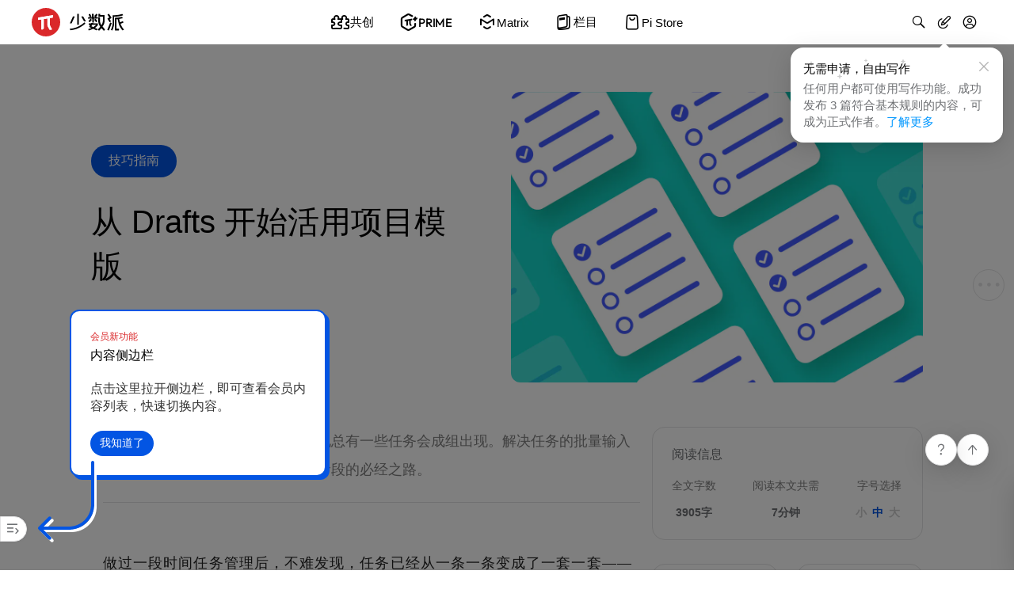

--- FILE ---
content_type: text/html; charset=utf-8
request_url: https://sspai.com/prime/story/57180
body_size: 21385
content:
<!DOCTYPE html>
<html lang="zh-CN" id="html">
<head>
  
    <!-- Google tag (gtag.js) -->
    <script async src="https://www.googletagmanager.com/gtag/js?id=G-8K169TXENS"></script>
    <script>
      window.dataLayer = window.dataLayer || [];
      function gtag(){dataLayer.push(arguments);}
      gtag('js', new Date());
      gtag('config', 'G-8K169TXENS');
    </script>
    <!-- Baidu Tongji -->
    <script>
      var _hmt = _hmt || [];
      (function () {
        var hm = document.createElement("script");
        hm.src = "https://hm.baidu.com/hm.js?b086a9ba5044137b67f8e225a718db01";
        var s = document.getElementsByTagName("script")[0];
        s.parentNode.insertBefore(hm, s);
      })();
    </script>
  
  
  <meta charset="utf-8">
  <meta name="viewport" content="width=device-width, user-scalable=no, initial-scale=1.0, maximum-scale=1.0, minimum-scale=1.0, viewport-fit=cover">
  <meta name="theme-color" content="" />
  <meta
    http-equiv="Content-Security-Policy"
    content="frame-src https://sspai.com https://*.sspai.com https://*.bilibili.com https://bilibili.com https://v.qq.com https://embed.music.apple.com https://jinshuju.net https://share.newsroom.apple;"
  >
  <meta name="fragment" content="!">
  <link rel="shortcut icon" href="https://cdn-static.sspai.com/favicon/sspai.ico" type="image/x-icon" />
  <link rel="icon" href="https://cdn-static.sspai.com/favicon/sspai.ico">
  <meta property="og:type" content="website" />
  <meta property="og:site_name" content="少数派 - 高品质数字消费指南">
  <meta name="twitter:card" content="summary_large_image" />
  <meta name="twitter:image:alt" content="article banner">
  <link href="/feed" title="少数派" type="application/rss+xml">
  <title>从 Drafts 开始活用项目模版 ｜ 少数派会员  π+Prime</title>
  <meta data-vue-meta="ssr" data-vmid="description" name="description" content="经过一段时间的任务管理，不难发现总有一些任务会成组出现。解决任务的批量输入与成组处理，是步入任务管理进阶阶段的必经之路。"><meta data-vue-meta="ssr" data-vmid="keywords" name="keywords" content="技巧指南,Drafts,OmniFocus,任务管理,iOS"><meta data-vue-meta="ssr" data-vmid="og:title" name="og:title" content="从 Drafts 开始活用项目模版 ｜ 少数派会员  π+Prime"><meta data-vue-meta="ssr" data-vmid="og:description" name="og:description" content="经过一段时间的任务管理，不难发现总有一些任务会成组出现。解决任务的批量输入与成组处理，是步入任务管理进阶阶段的必经之路。"><meta data-vue-meta="ssr" data-vmid="og:image" name="og:image" content="https://cdnfile.sspai.com/article/603aa60a-e3b7-7671-258a-b47ec6a99f11.jpg?imageMogr2/auto-orient/format/webp/ignore-error/1"><meta data-vue-meta="ssr" data-vmid="og:url" name="og:url" content="/prime/story/57180"><meta data-vue-meta="ssr" data-vmid="apple-itunes-app" name="apple-itunes-app" content="app-id=1191720421, app-argument=&quot;sspai://sspai.com/prime/story/undefined">

  <script>
    let darkMode = 0
    if (navigator.cookieEnabled) {
      darkMode = window.localStorage.getItem('darkMode') ? parseInt(window.localStorage.getItem('darkMode')) : 0
    }
    const matchMedia = window.matchMedia && window.matchMedia('(prefers-color-scheme: dark)').matches
    if ((!darkMode && matchMedia) || darkMode === 2) {
      document.getElementById('html').className='theme-dark'
      document.querySelector('meta[name="theme-color"]').setAttribute('content', '#1f1f22')
    } else {
      document.getElementById('html').className=''
      document.querySelector('meta[name="theme-color"]').setAttribute('content', '#ffffff')
    }
  </script>

  <script data-vue-meta="ssr" type="application/ld+json">{"@context":"https://schema.org","@type":"Article","headline":"从 Drafts 开始活用项目模版 ｜ 少数派会员  π+Prime","image":"https://cdnfile.sspai.com/article/603aa60a-e3b7-7671-258a-b47ec6a99f11.jpg?imageMogr2/auto-orient/format/webp/ignore-error/1","datePublished":"2019-10-28T12:30:00.000Z","author":{"@type":"Person","name":"Minja_2025新作已上架","url":"https://sspai.com/u/minja"},"description":"经过一段时间的任务管理，不难发现总有一些任务会成组出现。解决任务的批量输入与成组处理，是步入任务管理进阶阶段的必经之路。"}</script><script data-vue-meta="ssr" src="https://cdn-static.sspai.com/libs/lightgallery.js-1.4.0/dist/js/lightgallery.min.js" async></script>

  <link rel="stylesheet" href="https://post.sspai.com/sspai-ui.149f0523.css"><link rel="stylesheet" href="https://post.sspai.com/element-ui.7aa39752.css"><link rel="stylesheet" href="https://post.sspai.com/styles.6c309dfa.css"><link rel="stylesheet" href="https://post.sspai.com/layout-PrimeStory.761abcb2.css"><link rel="stylesheet" href="https://post.sspai.com/prime-story.69432d0d.css">
  
</head>
<body id="appBody">
  <div id="root"><div id="root" data-server-rendered="true" data-v-3df96709><div id="app" class="page__prime__story" data-v-c697b084 data-v-3df96709 data-v-3df96709><header class="ss__custom__header__wrapper comp__SsCustomHeader" data-v-8d261cce data-v-c697b084><div class="ss__custom__header" data-v-8d261cce><div class="ss__custom__header__left ss__custom__header__logo__wrapper" data-v-8d261cce><a href="/" alt="首页" class="ss__custom__header__logo__link" data-v-8d261cce><svg xmlns="http://www.w3.org/2000/svg" xmlns:xlink="http://www.w3.org/1999/xlink" xml:space="preserve" viewBox="0 0 117 36" class="ss__custom__header__logo--desktop" style="enable-background:new 0 0 117 36;" data-v-3e4c5609 data-v-8d261cce><g class="text" data-v-3e4c5609><path d="M66.8,18.5C66.8,18.5,66.8,18.5,66.8,18.5c-0.1-0.1-0.1-0.1-0.2-0.1c0,0-0.1,0-0.1,0c0,0-0.1,0-0.1,0
      c-5.6,4.9-11.2,7.4-18.3,8c0,0-0.1,0-0.1,0c0,0-0.1,0.1-0.1,0.1c0,0,0,0.1,0,0.1c0,0,0,0.1,0,0.1l1,1.4c0,0,0,0.1,0.1,0.1
      c0,0,0.1,0,0.1,0l0,0c7.3-0.9,12.7-3.3,18.5-8.3c0,0,0.1-0.1,0.1-0.2c0-0.1,0-0.1,0-0.2L66.8,18.5z" data-v-3e4c5609></path> <path d="M57.7,21.3h1.6c0.1,0,0.2-0.1,0.2-0.2V7.7c0-0.1-0.1-0.2-0.2-0.2h-1.6c-0.1,0-0.2,0.1-0.2,0.2v13.3
      C57.4,21.2,57.5,21.3,57.7,21.3z" data-v-3e4c5609></path> <path d="M48.3,19.6c0,0,0.1,0,0.1,0h1.8c0,0,0.1,0,0.1,0c0,0,0.1-0.1,0.1-0.1l3.9-8.5c0,0,0-0.1,0-0.1s0-0.1,0-0.1
      c0,0-0.1-0.1-0.1-0.1c0,0-0.1,0-0.1,0h-1.8c0,0-0.1,0-0.1,0c0,0-0.1,0.1-0.1,0.1l-3.8,8.5c0,0,0,0.1,0,0.1S48.2,19.5,48.3,19.6
      C48.2,19.5,48.3,19.5,48.3,19.6z" data-v-3e4c5609></path> <path d="M65,10.8C64.9,10.7,64.9,10.7,65,10.8c-0.1-0.1-0.2-0.1-0.2-0.1h-1.9c0,0-0.1,0-0.1,0c0,0-0.1,0.1-0.1,0.1c0,0,0,0.1,0,0.1
      s0,0.1,0,0.1l3.3,5.8c0,0,0,0.1,0.1,0.1c0,0,0.1,0,0.1,0h0h1.9c0,0,0.1,0,0.1,0c0,0,0.1-0.1,0.1-0.1c0,0,0-0.1,0-0.1
      c0,0,0-0.1,0-0.1L65,10.8z" data-v-3e4c5609></path> <path d="M115.2,9.3C115.2,9.3,115.3,9.2,115.2,9.3c0.1-0.1,0.1-0.1,0.2-0.1c0,0,0-0.1,0-0.1c0,0,0-0.1,0-0.1l-0.9-1.3
      c0,0-0.1-0.1-0.1-0.1c0,0-0.1,0-0.1,0l-0.7,0.2c-3,0.8-5.4,1.5-11.1,1.4c-0.1,0-0.1,0-0.2,0.1c0,0.1-0.1,0.1-0.1,0.2v9.2
      c0,1.4-0.2,2.8-0.5,4.1c-0.2,0.9-0.5,1.8-0.8,2.7l-0.8,2.1c0,0,0,0.1,0,0.1c0,0,0,0.1,0,0.1c0,0.1,0.1,0.1,0.1,0.1l1.4,0.5
      c0,0,0.1,0,0.1,0c0,0,0.1,0,0.1,0c0.1,0,0.1-0.1,0.1-0.1l0.8-2.1c0.3-0.9,0.6-1.8,0.8-2.7l0.1-0.3c0.3-1.4,0.5-2.9,0.5-4.4v-7.4
      c0-0.1,0-0.1,0.1-0.2c0,0,0.1-0.1,0.2-0.1c5.2-0.1,7.5-0.7,10.6-1.7L115.2,9.3z" data-v-3e4c5609></path> <path d="M98.3,17.9C98.3,17.9,98.3,18,98.3,17.9c0.1,0.1,0.2,0.1,0.2,0.1c0,0,0.1,0,0.1,0l1.4-0.9c0.1,0,0.1-0.1,0.1-0.1
      c0,0,0-0.1,0-0.1c0,0,0-0.1,0-0.1l-1.5-2.4c0,0,0-0.1,0-0.1c0,0,0-0.1,0-0.1c0,0,0-0.1,0-0.1c0,0,0-0.1,0.1-0.1l1.9-1.2
      c0,0,0,0,0.1-0.1c0,0,0-0.1,0-0.1c0,0,0-0.1,0-0.1c0,0,0-0.1,0-0.1l-0.6-1c0,0,0,0,0-0.1l-2.5-3.8c0-0.1-0.1-0.1-0.1-0.1
      c-0.1,0-0.1,0-0.2,0l-1.4,0.9c0,0,0,0-0.1,0.1c0,0,0,0.1,0,0.1c0,0,0,0.1,0,0.1c0,0,0,0.1,0,0.1l2,3.1c0,0,0,0.1,0,0.1
      c0,0,0,0.1,0,0.1c0,0,0,0.1,0,0.1c0,0,0,0.1-0.1,0.1l-1.9,1.2c0,0,0,0-0.1,0.1c0,0,0,0.1,0,0.1s0,0.1,0,0.1c0,0,0,0.1,0,0.1
      L98.3,17.9z" data-v-3e4c5609></path> <path d="M101,19.3C101,19.3,101,19.3,101,19.3c0-0.1,0-0.1-0.1-0.2c0,0,0,0-0.1,0l-1.5-0.6c0,0-0.1,0-0.1,0c0,0-0.1,0-0.1,0
      c0,0-0.1,0-0.1,0.1c0,0,0,0,0,0.1l-3.5,8.9c0,0,0,0.1,0,0.1c0,0,0,0.1,0,0.1c0,0,0,0.1,0.1,0.1c0,0,0,0,0.1,0l1.5,0.6
      c0,0,0.1,0,0.1,0c0,0,0.1,0,0.1,0c0,0,0.1,0,0.1-0.1c0,0,0,0,0-0.1L101,19.3C101,19.4,101,19.4,101,19.3z" data-v-3e4c5609></path> <path d="M116.5,27.5l-2.1-2.9c-0.3-0.4-0.5-0.8-0.8-1.3l-0.7-1.4c-0.3-0.6-0.5-1.1-0.7-1.7c0,0,0-0.1,0-0.1c0,0,0.1-0.1,0.1-0.1
      l3.4-1.4c0.1,0,0.1-0.1,0.1-0.1c0-0.1,0-0.1,0-0.2l-0.6-1.4c0,0,0-0.1-0.1-0.1c0,0,0,0-0.1,0c0,0-0.1,0-0.1,0c0,0-0.1,0-0.1,0
      l-3.1,1.3c0,0-0.1,0-0.1,0c0,0-0.1,0-0.1,0c0,0,0,0-0.1-0.1c0,0,0,0,0-0.1l-1-3.7c0,0,0,0,0-0.1c0,0,0,0,0-0.1c0,0,0,0,0.1-0.1
      c0,0,0,0,0.1,0c1.1-0.2,2.1-0.4,3.1-0.6l1-0.2c0,0,0.1,0,0.1,0c0,0,0.1-0.1,0.1-0.1c0,0,0-0.1,0-0.1c0,0,0-0.1,0-0.1l-0.8-1.4
      c0,0-0.1-0.1-0.1-0.1c0,0-0.1,0-0.1,0l-1,0.2c-2.5,0.6-5,0.9-7.6,0.9c0,0-0.1,0-0.1,0c0,0-0.1,0-0.1,0c0,0-0.1,0.1-0.1,0.2v0.6
      c0,0,0,0,0,0.1v14.8c0,0.1,0,0.1,0.1,0.2c0,0,0.1,0.1,0.2,0.1h4.7c0.1,0,0.1,0,0.2-0.1c0,0,0.1-0.1,0.1-0.2v-1.5
      c0-0.1,0-0.1-0.1-0.2c0,0-0.1-0.1-0.2-0.1h-2.8c-0.1,0-0.1,0-0.1-0.1c0,0-0.1-0.1-0.1-0.1V14.4c0,0,0-0.1,0-0.1
      c0,0,0.1-0.1,0.1-0.1c0.4,0,0.7,0,1.1-0.1c0,0,0.1,0,0.1,0c0,0,0.1,0.1,0.1,0.1l1.6,6.2c0.2,0.8,0.5,1.5,0.8,2.2l0.9,1.7
      c0.2,0.5,0.5,1,0.9,1.4l1.8,2.5c0,0,0,0.1,0.1,0.1c0,0,0.1,0,0.1,0c0,0,0,0,0.1,0l1.5-0.5c0,0,0.1,0,0.1-0.1c0,0,0-0.1,0.1-0.1
      C116.6,27.7,116.6,27.7,116.5,27.5C116.6,27.6,116.5,27.6,116.5,27.5z" data-v-3e4c5609></path> <path d="M71.9,13.6h4.3c0.1,0,0.1,0,0.1,0.1c0,0,0.1,0.1,0.1,0.1v4.3c0,0.1,0,0.1,0.1,0.2s0.1,0.1,0.2,0.1h1.6c0.1,0,0.1,0,0.2-0.1
      s0.1-0.1,0.1-0.2v-4.3c0,0,0-0.1,0-0.1c0,0,0,0,0-0.1c0,0,0,0,0.1,0c0,0,0,0,0.1,0h4.4c0.1,0,0.1,0,0.2-0.1c0,0,0.1-0.1,0.1-0.2
      v-1.5c0-0.1,0-0.1-0.1-0.2s-0.1-0.1-0.2-0.1h-2.3c0,0,0,0,0,0L83.1,9c0,0,0.1-0.1,0.1-0.2s0-0.1-0.1-0.2l-1.3-1.1
      c0,0-0.1-0.1-0.2-0.1c-0.1,0-0.1,0-0.2,0.1l-2.3,2.7c0,0-0.1,0.1-0.1,0.2c0,0.1,0,0.1,0.1,0.2l1.2,1.1h-1.8c-0.1,0-0.1,0-0.1-0.1
      c0,0-0.1-0.1-0.1-0.1V7.7c0-0.1,0-0.1-0.1-0.2c0,0-0.1-0.1-0.2-0.1h-1.6c-0.1,0-0.1,0-0.2,0.1c0,0-0.1,0.1-0.1,0.2v3.8
      c0,0.1,0,0.1-0.1,0.1c0,0-0.1,0.1-0.1,0.1h-2l1.4-0.7c0.1,0,0.1-0.1,0.1-0.1c0,0,0-0.1,0-0.1c0,0,0-0.1,0-0.1l-1.6-3.1
      c0-0.1-0.1-0.1-0.1-0.1c-0.1,0-0.1,0-0.2,0l-1.5,0.7c-0.1,0-0.1,0.1-0.1,0.1c0,0.1,0,0.1,0,0.2l1.6,3.1c0,0,0,0.1,0.1,0.1h-2.1
      c-0.1,0-0.1,0-0.2,0.1c0,0-0.1,0.1-0.1,0.2v1.5c0,0.1,0,0.1,0.1,0.2C71.8,13.6,71.8,13.6,71.9,13.6z" data-v-3e4c5609></path> <path d="M74.6,13.7C74.6,13.7,74.5,13.7,74.6,13.7c-0.1-0.1-0.1-0.1-0.2-0.1c0,0-0.1,0-0.1,0c0,0-0.1,0-0.1,0.1l-2.4,2.8
      c0,0-0.1,0.1-0.1,0.2c0,0,0,0.1,0,0.1c0,0,0,0.1,0.1,0.1l1.3,1.1c0,0,0.1,0.1,0.1,0.1c0,0,0.1,0,0.1,0c0,0,0.1,0,0.1-0.1l2.4-2.8
      c0,0,0-0.1,0-0.1c0,0,0-0.1,0-0.1c0,0,0-0.1,0-0.1c0,0,0-0.1-0.1-0.1L74.6,13.7z" data-v-3e4c5609></path> <path d="M80.8,13.7C80.8,13.7,80.8,13.7,80.8,13.7c-0.1,0-0.1,0-0.2,0c0,0-0.1,0-0.1,0l-1.3,1c0,0,0,0-0.1,0.1c0,0,0,0.1,0,0.1
      c0,0,0,0.1,0,0.1c0,0,0,0.1,0,0.1l2,2.8c0,0,0.1,0.1,0.1,0.1c0,0,0.1,0,0.1,0c0,0,0.1,0,0.1,0l1.3-1c0,0,0.1-0.1,0.1-0.2
      c0-0.1,0-0.1,0-0.2L80.8,13.7C80.9,13.7,80.9,13.7,80.8,13.7z" data-v-3e4c5609></path> <path d="M83.4,26.8l-3.5-1.6c0.8-0.6,1.6-1.2,2.3-2l1.1-1.1c0.1-0.1,0.1-0.1,0.2-0.2c0-0.1,0.1-0.2,0.1-0.3v-1.7
      c0-0.1-0.1-0.3-0.1-0.3c-0.1-0.1-0.2-0.1-0.3-0.1h-5.6l0.2-0.3c0,0,0-0.1,0-0.1c0,0,0-0.1,0-0.1c0,0,0-0.1-0.1-0.1c0,0-0.1,0-0.1,0
      h-2.1c0,0-0.1,0-0.1,0c0,0-0.1,0.1-0.1,0.1l-0.3,0.6h-2.7c-0.1,0-0.3,0.1-0.3,0.1c-0.1,0.1-0.1,0.2-0.1,0.3v1
      c0,0.1,0.1,0.3,0.1,0.3c0.1,0.1,0.2,0.1,0.3,0.1h1.2c0,0,0.1,0,0.1,0c0,0,0.1,0.1,0.1,0.1c0,0,0,0.1,0,0.1c0,0,0,0.1,0,0.1l-1.1,2
      c0,0,0,0.1,0,0.1c0,0,0,0.1,0,0.1c0,0,0,0.1,0,0.1c0,0,0,0,0.1,0.1l1.9,0.9l0.9,0.4L75,25.5c-0.4,0.2-0.7,0.3-1.1,0.4l-2,0.6
      c-0.1,0-0.1,0-0.2,0.1c0,0-0.1,0.1-0.1,0.1c0,0.1,0,0.1-0.1,0.2c0,0.1,0,0.1,0,0.2l0.4,1.2c0,0.1,0.1,0.1,0.1,0.1
      c0.1,0,0.1,0,0.2,0l1.8-0.6c0.7-0.2,1.4-0.5,2-0.8l1.5-0.6c0,0,0.1,0,0.1,0c0,0,0.1,0,0.1,0l3.8,1.8c0.1,0,0.2,0.1,0.3,0
      c0.1,0,0.2-0.1,0.3-0.1l1.3-1.1c0,0,0.1-0.1,0.1-0.1c0,0,0-0.1,0-0.1C83.6,26.9,83.5,26.9,83.4,26.8C83.5,26.8,83.5,26.8,83.4,26.8
      z M77.9,24.2c0,0-0.1,0-0.1,0c0,0-0.1,0-0.1,0l-2-0.9c-0.1,0-0.1-0.1-0.1-0.1c0,0-0.1-0.1-0.1-0.1c0-0.1,0-0.1,0-0.2
      c0-0.1,0-0.1,0.1-0.2l0.7-1.1c0-0.1,0.1-0.1,0.2-0.2c0.1,0,0.2-0.1,0.3-0.1h4.7L80.6,22c-0.5,0.5-1.1,1-1.8,1.5L77.9,24.2z" data-v-3e4c5609></path> <path d="M90.3,24.5l-0.7-0.8c0,0-0.1-0.1-0.1-0.2c0-0.1,0-0.1,0.1-0.2l0.3-0.4c0.8-1.1,1.4-2.3,1.7-3.6l0.2-0.8
      c0.2-0.8,0.3-1.5,0.3-2.3v-5.3V9.4c0-0.1,0-0.1-0.1-0.2c0,0-0.1-0.1-0.2-0.1h-5.4V7.7c0-0.1,0-0.1-0.1-0.2c0,0-0.1-0.1-0.2-0.1
      h-1.6c-0.1,0-0.1,0-0.2,0.1c0,0-0.1,0.1-0.1,0.2v3.1c0,0.1,0,0.1,0.1,0.2s0.1,0.1,0.2,0.1h5.3c0,0,0.1,0,0.1,0c0,0,0,0.1,0,0.1V16
      c0,0.7-0.1,1.5-0.3,2.2l0,0.1c-0.3,1.1-0.7,2.2-1.4,3.2c0,0,0,0-0.1,0.1c0,0,0,0-0.1,0c0,0-0.1,0-0.1,0c0,0,0,0-0.1-0.1
      c-0.6-1-1.1-2-1.3-3.2l-0.1-0.3c-0.1-0.7-0.2-1.4-0.2-2.1V12c0-0.1,0-0.1-0.1-0.2c0,0-0.1-0.1-0.2-0.1h-1.6c0,0-0.1,0-0.1,0
      c0,0-0.1,0-0.1,0.1c0,0-0.1,0.1-0.1,0.2v4.3c0,0.7,0.1,1.4,0.2,2.2l0.2,0.8c0.3,1.4,0.9,2.6,1.7,3.8l0.3,0.4c0,0,0.1,0.1,0.1,0.2
      c0,0.1,0,0.1-0.1,0.2l-0.8,1l-2.1,2.3c0,0,0,0,0,0.1c0,0,0,0.1,0,0.1c0,0,0,0.1,0,0.1c0,0,0,0.1,0.1,0.1l1.2,1.1
      c0,0,0.1,0.1,0.2,0.1c0.1,0,0.1,0,0.2-0.1l2.7-2.9c0,0,0.1-0.1,0.1-0.1s0.1,0,0.1,0c0,0,0.1,0,0.1,0c0,0,0.1,0,0.1,0.1l2.6,2.9
      c0,0,0.1,0.1,0.2,0.1c0,0,0.1,0,0.1,0c0,0,0.1,0,0.1,0l1.2-1.1c0,0,0.1-0.1,0.1-0.2c0-0.1,0-0.1-0.1-0.2L90.3,24.5z" data-v-3e4c5609></path></g> <path d="M18,0C8.1,0,0,8.1,0,18s8.1,18,18,18s18-8.1,18-18S27.9,0,18,0z M26.9,11.6c0,0.2-0.1,0.3-0.2,0.5
    c-0.1,0.1-0.3,0.2-0.4,0.2l-3.3,0.6v8.3c0,0.5,0.1,1,0.3,1.4l2.1,4c0.1,0.1,0.1,0.2,0.1,0.3c0,0.1,0,0.2-0.1,0.3
    c-0.1,0.1-0.1,0.2-0.3,0.2c-0.1,0.1-0.2,0.1-0.3,0.1H23c-0.1,0-0.3,0-0.4-0.1c-0.1-0.1-0.2-0.2-0.3-0.3l-2.1-3.9
    c-0.2-0.5-0.4-1-0.4-1.5v-8.4l-4.6,0.8v11.4c0,0.2,0,0.4-0.1,0.5c-0.1,0.2-0.2,0.3-0.4,0.4l-1.3,0.8c-0.1,0.1-0.3,0.1-0.4,0.1
    s-0.3,0-0.4-0.1c-0.1-0.1-0.2-0.2-0.3-0.3c-0.1-0.1-0.1-0.3-0.1-0.4v-12l-3.4,0.6c-0.1,0-0.2,0-0.4,0c-0.1,0-0.2-0.1-0.3-0.2
    C8.1,14.9,8,14.8,8,14.6c0-0.1-0.1-0.2,0-0.4l0.2-1.4c0-0.2,0.1-0.3,0.2-0.5c0.1-0.1,0.3-0.2,0.5-0.2l17.4-2.9c0.1,0,0.3,0,0.4,0
    c0.1,0,0.2,0.1,0.3,0.2C26.9,9.5,27,9.6,27,9.7c0,0.1,0.1,0.2,0,0.4L26.9,11.6z" class="logo" data-v-3e4c5609></path> <path d="M26.1466 9.2187L8.77828 12.1304C8.60648 12.1584 8.44843 12.2415 8.32786 12.3671C8.2073 12.4926 8.13074 12.6539 8.10967 12.8267L7.93096 14.2748C7.91556 14.3986 7.92914 14.5242 7.97064 14.6418C8.01214 14.7594 8.08041 14.8657 8.17006 14.9524C8.25971 15.039 8.36829 15.1037 8.48722 15.1412C8.60615 15.1786 8.73216 15.188 8.8553 15.1684L12.2446 14.6014V26.6179C12.2447 26.7638 12.2844 26.907 12.3594 27.0322C12.4344 27.1574 12.542 27.2599 12.6707 27.3288C12.7993 27.3977 12.9443 27.4305 13.09 27.4236C13.2358 27.4166 13.377 27.3703 13.4986 27.2896L14.7896 26.4546C14.9421 26.3532 15.0674 26.2158 15.1544 26.0547C15.2415 25.8935 15.2876 25.7134 15.2887 25.5302V14.0931L19.9289 13.3166V21.7651C19.9285 22.282 20.0555 22.791 20.2986 23.2471L22.3599 27.1139C22.4182 27.2262 22.5069 27.3198 22.6159 27.3841C22.7248 27.4484 22.8497 27.4808 22.9762 27.4775H24.7355C24.8533 27.4781 24.9693 27.4485 25.0723 27.3913C25.1753 27.3342 25.2619 27.2516 25.3238 27.1513C25.3857 27.0511 25.4207 26.9366 25.4256 26.8189C25.4305 26.7012 25.4051 26.5842 25.3517 26.4792L23.2812 22.5076C23.0527 22.0602 22.9334 21.565 22.933 21.0626V12.8113L26.236 12.2567C26.4072 12.228 26.5646 12.1447 26.6845 12.0192C26.8045 11.8937 26.8806 11.7327 26.9015 11.5604L27.0802 10.1122C27.096 9.98758 27.0823 9.86098 27.0403 9.74257C26.9984 9.62416 26.9292 9.51723 26.8384 9.43036C26.7477 9.3435 26.6378 9.2791 26.5177 9.24234C26.3976 9.20558 26.2705 9.19749 26.1466 9.2187Z" class="pai" data-v-3e4c5609></path></svg> <svg xmlns="http://www.w3.org/2000/svg" xmlns:xlink="http://www.w3.org/1999/xlink" xml:space="preserve" viewBox="0 0 36 36" class="ss__custom__header__logo--mobile" style="enable-background:new 0 0 117 36;" data-v-3e4c5609 data-v-8d261cce><g class="text" data-v-3e4c5609><path d="M66.8,18.5C66.8,18.5,66.8,18.5,66.8,18.5c-0.1-0.1-0.1-0.1-0.2-0.1c0,0-0.1,0-0.1,0c0,0-0.1,0-0.1,0
      c-5.6,4.9-11.2,7.4-18.3,8c0,0-0.1,0-0.1,0c0,0-0.1,0.1-0.1,0.1c0,0,0,0.1,0,0.1c0,0,0,0.1,0,0.1l1,1.4c0,0,0,0.1,0.1,0.1
      c0,0,0.1,0,0.1,0l0,0c7.3-0.9,12.7-3.3,18.5-8.3c0,0,0.1-0.1,0.1-0.2c0-0.1,0-0.1,0-0.2L66.8,18.5z" data-v-3e4c5609></path> <path d="M57.7,21.3h1.6c0.1,0,0.2-0.1,0.2-0.2V7.7c0-0.1-0.1-0.2-0.2-0.2h-1.6c-0.1,0-0.2,0.1-0.2,0.2v13.3
      C57.4,21.2,57.5,21.3,57.7,21.3z" data-v-3e4c5609></path> <path d="M48.3,19.6c0,0,0.1,0,0.1,0h1.8c0,0,0.1,0,0.1,0c0,0,0.1-0.1,0.1-0.1l3.9-8.5c0,0,0-0.1,0-0.1s0-0.1,0-0.1
      c0,0-0.1-0.1-0.1-0.1c0,0-0.1,0-0.1,0h-1.8c0,0-0.1,0-0.1,0c0,0-0.1,0.1-0.1,0.1l-3.8,8.5c0,0,0,0.1,0,0.1S48.2,19.5,48.3,19.6
      C48.2,19.5,48.3,19.5,48.3,19.6z" data-v-3e4c5609></path> <path d="M65,10.8C64.9,10.7,64.9,10.7,65,10.8c-0.1-0.1-0.2-0.1-0.2-0.1h-1.9c0,0-0.1,0-0.1,0c0,0-0.1,0.1-0.1,0.1c0,0,0,0.1,0,0.1
      s0,0.1,0,0.1l3.3,5.8c0,0,0,0.1,0.1,0.1c0,0,0.1,0,0.1,0h0h1.9c0,0,0.1,0,0.1,0c0,0,0.1-0.1,0.1-0.1c0,0,0-0.1,0-0.1
      c0,0,0-0.1,0-0.1L65,10.8z" data-v-3e4c5609></path> <path d="M115.2,9.3C115.2,9.3,115.3,9.2,115.2,9.3c0.1-0.1,0.1-0.1,0.2-0.1c0,0,0-0.1,0-0.1c0,0,0-0.1,0-0.1l-0.9-1.3
      c0,0-0.1-0.1-0.1-0.1c0,0-0.1,0-0.1,0l-0.7,0.2c-3,0.8-5.4,1.5-11.1,1.4c-0.1,0-0.1,0-0.2,0.1c0,0.1-0.1,0.1-0.1,0.2v9.2
      c0,1.4-0.2,2.8-0.5,4.1c-0.2,0.9-0.5,1.8-0.8,2.7l-0.8,2.1c0,0,0,0.1,0,0.1c0,0,0,0.1,0,0.1c0,0.1,0.1,0.1,0.1,0.1l1.4,0.5
      c0,0,0.1,0,0.1,0c0,0,0.1,0,0.1,0c0.1,0,0.1-0.1,0.1-0.1l0.8-2.1c0.3-0.9,0.6-1.8,0.8-2.7l0.1-0.3c0.3-1.4,0.5-2.9,0.5-4.4v-7.4
      c0-0.1,0-0.1,0.1-0.2c0,0,0.1-0.1,0.2-0.1c5.2-0.1,7.5-0.7,10.6-1.7L115.2,9.3z" data-v-3e4c5609></path> <path d="M98.3,17.9C98.3,17.9,98.3,18,98.3,17.9c0.1,0.1,0.2,0.1,0.2,0.1c0,0,0.1,0,0.1,0l1.4-0.9c0.1,0,0.1-0.1,0.1-0.1
      c0,0,0-0.1,0-0.1c0,0,0-0.1,0-0.1l-1.5-2.4c0,0,0-0.1,0-0.1c0,0,0-0.1,0-0.1c0,0,0-0.1,0-0.1c0,0,0-0.1,0.1-0.1l1.9-1.2
      c0,0,0,0,0.1-0.1c0,0,0-0.1,0-0.1c0,0,0-0.1,0-0.1c0,0,0-0.1,0-0.1l-0.6-1c0,0,0,0,0-0.1l-2.5-3.8c0-0.1-0.1-0.1-0.1-0.1
      c-0.1,0-0.1,0-0.2,0l-1.4,0.9c0,0,0,0-0.1,0.1c0,0,0,0.1,0,0.1c0,0,0,0.1,0,0.1c0,0,0,0.1,0,0.1l2,3.1c0,0,0,0.1,0,0.1
      c0,0,0,0.1,0,0.1c0,0,0,0.1,0,0.1c0,0,0,0.1-0.1,0.1l-1.9,1.2c0,0,0,0-0.1,0.1c0,0,0,0.1,0,0.1s0,0.1,0,0.1c0,0,0,0.1,0,0.1
      L98.3,17.9z" data-v-3e4c5609></path> <path d="M101,19.3C101,19.3,101,19.3,101,19.3c0-0.1,0-0.1-0.1-0.2c0,0,0,0-0.1,0l-1.5-0.6c0,0-0.1,0-0.1,0c0,0-0.1,0-0.1,0
      c0,0-0.1,0-0.1,0.1c0,0,0,0,0,0.1l-3.5,8.9c0,0,0,0.1,0,0.1c0,0,0,0.1,0,0.1c0,0,0,0.1,0.1,0.1c0,0,0,0,0.1,0l1.5,0.6
      c0,0,0.1,0,0.1,0c0,0,0.1,0,0.1,0c0,0,0.1,0,0.1-0.1c0,0,0,0,0-0.1L101,19.3C101,19.4,101,19.4,101,19.3z" data-v-3e4c5609></path> <path d="M116.5,27.5l-2.1-2.9c-0.3-0.4-0.5-0.8-0.8-1.3l-0.7-1.4c-0.3-0.6-0.5-1.1-0.7-1.7c0,0,0-0.1,0-0.1c0,0,0.1-0.1,0.1-0.1
      l3.4-1.4c0.1,0,0.1-0.1,0.1-0.1c0-0.1,0-0.1,0-0.2l-0.6-1.4c0,0,0-0.1-0.1-0.1c0,0,0,0-0.1,0c0,0-0.1,0-0.1,0c0,0-0.1,0-0.1,0
      l-3.1,1.3c0,0-0.1,0-0.1,0c0,0-0.1,0-0.1,0c0,0,0,0-0.1-0.1c0,0,0,0,0-0.1l-1-3.7c0,0,0,0,0-0.1c0,0,0,0,0-0.1c0,0,0,0,0.1-0.1
      c0,0,0,0,0.1,0c1.1-0.2,2.1-0.4,3.1-0.6l1-0.2c0,0,0.1,0,0.1,0c0,0,0.1-0.1,0.1-0.1c0,0,0-0.1,0-0.1c0,0,0-0.1,0-0.1l-0.8-1.4
      c0,0-0.1-0.1-0.1-0.1c0,0-0.1,0-0.1,0l-1,0.2c-2.5,0.6-5,0.9-7.6,0.9c0,0-0.1,0-0.1,0c0,0-0.1,0-0.1,0c0,0-0.1,0.1-0.1,0.2v0.6
      c0,0,0,0,0,0.1v14.8c0,0.1,0,0.1,0.1,0.2c0,0,0.1,0.1,0.2,0.1h4.7c0.1,0,0.1,0,0.2-0.1c0,0,0.1-0.1,0.1-0.2v-1.5
      c0-0.1,0-0.1-0.1-0.2c0,0-0.1-0.1-0.2-0.1h-2.8c-0.1,0-0.1,0-0.1-0.1c0,0-0.1-0.1-0.1-0.1V14.4c0,0,0-0.1,0-0.1
      c0,0,0.1-0.1,0.1-0.1c0.4,0,0.7,0,1.1-0.1c0,0,0.1,0,0.1,0c0,0,0.1,0.1,0.1,0.1l1.6,6.2c0.2,0.8,0.5,1.5,0.8,2.2l0.9,1.7
      c0.2,0.5,0.5,1,0.9,1.4l1.8,2.5c0,0,0,0.1,0.1,0.1c0,0,0.1,0,0.1,0c0,0,0,0,0.1,0l1.5-0.5c0,0,0.1,0,0.1-0.1c0,0,0-0.1,0.1-0.1
      C116.6,27.7,116.6,27.7,116.5,27.5C116.6,27.6,116.5,27.6,116.5,27.5z" data-v-3e4c5609></path> <path d="M71.9,13.6h4.3c0.1,0,0.1,0,0.1,0.1c0,0,0.1,0.1,0.1,0.1v4.3c0,0.1,0,0.1,0.1,0.2s0.1,0.1,0.2,0.1h1.6c0.1,0,0.1,0,0.2-0.1
      s0.1-0.1,0.1-0.2v-4.3c0,0,0-0.1,0-0.1c0,0,0,0,0-0.1c0,0,0,0,0.1,0c0,0,0,0,0.1,0h4.4c0.1,0,0.1,0,0.2-0.1c0,0,0.1-0.1,0.1-0.2
      v-1.5c0-0.1,0-0.1-0.1-0.2s-0.1-0.1-0.2-0.1h-2.3c0,0,0,0,0,0L83.1,9c0,0,0.1-0.1,0.1-0.2s0-0.1-0.1-0.2l-1.3-1.1
      c0,0-0.1-0.1-0.2-0.1c-0.1,0-0.1,0-0.2,0.1l-2.3,2.7c0,0-0.1,0.1-0.1,0.2c0,0.1,0,0.1,0.1,0.2l1.2,1.1h-1.8c-0.1,0-0.1,0-0.1-0.1
      c0,0-0.1-0.1-0.1-0.1V7.7c0-0.1,0-0.1-0.1-0.2c0,0-0.1-0.1-0.2-0.1h-1.6c-0.1,0-0.1,0-0.2,0.1c0,0-0.1,0.1-0.1,0.2v3.8
      c0,0.1,0,0.1-0.1,0.1c0,0-0.1,0.1-0.1,0.1h-2l1.4-0.7c0.1,0,0.1-0.1,0.1-0.1c0,0,0-0.1,0-0.1c0,0,0-0.1,0-0.1l-1.6-3.1
      c0-0.1-0.1-0.1-0.1-0.1c-0.1,0-0.1,0-0.2,0l-1.5,0.7c-0.1,0-0.1,0.1-0.1,0.1c0,0.1,0,0.1,0,0.2l1.6,3.1c0,0,0,0.1,0.1,0.1h-2.1
      c-0.1,0-0.1,0-0.2,0.1c0,0-0.1,0.1-0.1,0.2v1.5c0,0.1,0,0.1,0.1,0.2C71.8,13.6,71.8,13.6,71.9,13.6z" data-v-3e4c5609></path> <path d="M74.6,13.7C74.6,13.7,74.5,13.7,74.6,13.7c-0.1-0.1-0.1-0.1-0.2-0.1c0,0-0.1,0-0.1,0c0,0-0.1,0-0.1,0.1l-2.4,2.8
      c0,0-0.1,0.1-0.1,0.2c0,0,0,0.1,0,0.1c0,0,0,0.1,0.1,0.1l1.3,1.1c0,0,0.1,0.1,0.1,0.1c0,0,0.1,0,0.1,0c0,0,0.1,0,0.1-0.1l2.4-2.8
      c0,0,0-0.1,0-0.1c0,0,0-0.1,0-0.1c0,0,0-0.1,0-0.1c0,0,0-0.1-0.1-0.1L74.6,13.7z" data-v-3e4c5609></path> <path d="M80.8,13.7C80.8,13.7,80.8,13.7,80.8,13.7c-0.1,0-0.1,0-0.2,0c0,0-0.1,0-0.1,0l-1.3,1c0,0,0,0-0.1,0.1c0,0,0,0.1,0,0.1
      c0,0,0,0.1,0,0.1c0,0,0,0.1,0,0.1l2,2.8c0,0,0.1,0.1,0.1,0.1c0,0,0.1,0,0.1,0c0,0,0.1,0,0.1,0l1.3-1c0,0,0.1-0.1,0.1-0.2
      c0-0.1,0-0.1,0-0.2L80.8,13.7C80.9,13.7,80.9,13.7,80.8,13.7z" data-v-3e4c5609></path> <path d="M83.4,26.8l-3.5-1.6c0.8-0.6,1.6-1.2,2.3-2l1.1-1.1c0.1-0.1,0.1-0.1,0.2-0.2c0-0.1,0.1-0.2,0.1-0.3v-1.7
      c0-0.1-0.1-0.3-0.1-0.3c-0.1-0.1-0.2-0.1-0.3-0.1h-5.6l0.2-0.3c0,0,0-0.1,0-0.1c0,0,0-0.1,0-0.1c0,0,0-0.1-0.1-0.1c0,0-0.1,0-0.1,0
      h-2.1c0,0-0.1,0-0.1,0c0,0-0.1,0.1-0.1,0.1l-0.3,0.6h-2.7c-0.1,0-0.3,0.1-0.3,0.1c-0.1,0.1-0.1,0.2-0.1,0.3v1
      c0,0.1,0.1,0.3,0.1,0.3c0.1,0.1,0.2,0.1,0.3,0.1h1.2c0,0,0.1,0,0.1,0c0,0,0.1,0.1,0.1,0.1c0,0,0,0.1,0,0.1c0,0,0,0.1,0,0.1l-1.1,2
      c0,0,0,0.1,0,0.1c0,0,0,0.1,0,0.1c0,0,0,0.1,0,0.1c0,0,0,0,0.1,0.1l1.9,0.9l0.9,0.4L75,25.5c-0.4,0.2-0.7,0.3-1.1,0.4l-2,0.6
      c-0.1,0-0.1,0-0.2,0.1c0,0-0.1,0.1-0.1,0.1c0,0.1,0,0.1-0.1,0.2c0,0.1,0,0.1,0,0.2l0.4,1.2c0,0.1,0.1,0.1,0.1,0.1
      c0.1,0,0.1,0,0.2,0l1.8-0.6c0.7-0.2,1.4-0.5,2-0.8l1.5-0.6c0,0,0.1,0,0.1,0c0,0,0.1,0,0.1,0l3.8,1.8c0.1,0,0.2,0.1,0.3,0
      c0.1,0,0.2-0.1,0.3-0.1l1.3-1.1c0,0,0.1-0.1,0.1-0.1c0,0,0-0.1,0-0.1C83.6,26.9,83.5,26.9,83.4,26.8C83.5,26.8,83.5,26.8,83.4,26.8
      z M77.9,24.2c0,0-0.1,0-0.1,0c0,0-0.1,0-0.1,0l-2-0.9c-0.1,0-0.1-0.1-0.1-0.1c0,0-0.1-0.1-0.1-0.1c0-0.1,0-0.1,0-0.2
      c0-0.1,0-0.1,0.1-0.2l0.7-1.1c0-0.1,0.1-0.1,0.2-0.2c0.1,0,0.2-0.1,0.3-0.1h4.7L80.6,22c-0.5,0.5-1.1,1-1.8,1.5L77.9,24.2z" data-v-3e4c5609></path> <path d="M90.3,24.5l-0.7-0.8c0,0-0.1-0.1-0.1-0.2c0-0.1,0-0.1,0.1-0.2l0.3-0.4c0.8-1.1,1.4-2.3,1.7-3.6l0.2-0.8
      c0.2-0.8,0.3-1.5,0.3-2.3v-5.3V9.4c0-0.1,0-0.1-0.1-0.2c0,0-0.1-0.1-0.2-0.1h-5.4V7.7c0-0.1,0-0.1-0.1-0.2c0,0-0.1-0.1-0.2-0.1
      h-1.6c-0.1,0-0.1,0-0.2,0.1c0,0-0.1,0.1-0.1,0.2v3.1c0,0.1,0,0.1,0.1,0.2s0.1,0.1,0.2,0.1h5.3c0,0,0.1,0,0.1,0c0,0,0,0.1,0,0.1V16
      c0,0.7-0.1,1.5-0.3,2.2l0,0.1c-0.3,1.1-0.7,2.2-1.4,3.2c0,0,0,0-0.1,0.1c0,0,0,0-0.1,0c0,0-0.1,0-0.1,0c0,0,0,0-0.1-0.1
      c-0.6-1-1.1-2-1.3-3.2l-0.1-0.3c-0.1-0.7-0.2-1.4-0.2-2.1V12c0-0.1,0-0.1-0.1-0.2c0,0-0.1-0.1-0.2-0.1h-1.6c0,0-0.1,0-0.1,0
      c0,0-0.1,0-0.1,0.1c0,0-0.1,0.1-0.1,0.2v4.3c0,0.7,0.1,1.4,0.2,2.2l0.2,0.8c0.3,1.4,0.9,2.6,1.7,3.8l0.3,0.4c0,0,0.1,0.1,0.1,0.2
      c0,0.1,0,0.1-0.1,0.2l-0.8,1l-2.1,2.3c0,0,0,0,0,0.1c0,0,0,0.1,0,0.1c0,0,0,0.1,0,0.1c0,0,0,0.1,0.1,0.1l1.2,1.1
      c0,0,0.1,0.1,0.2,0.1c0.1,0,0.1,0,0.2-0.1l2.7-2.9c0,0,0.1-0.1,0.1-0.1s0.1,0,0.1,0c0,0,0.1,0,0.1,0c0,0,0.1,0,0.1,0.1l2.6,2.9
      c0,0,0.1,0.1,0.2,0.1c0,0,0.1,0,0.1,0c0,0,0.1,0,0.1,0l1.2-1.1c0,0,0.1-0.1,0.1-0.2c0-0.1,0-0.1-0.1-0.2L90.3,24.5z" data-v-3e4c5609></path></g> <path d="M18,0C8.1,0,0,8.1,0,18s8.1,18,18,18s18-8.1,18-18S27.9,0,18,0z M26.9,11.6c0,0.2-0.1,0.3-0.2,0.5
    c-0.1,0.1-0.3,0.2-0.4,0.2l-3.3,0.6v8.3c0,0.5,0.1,1,0.3,1.4l2.1,4c0.1,0.1,0.1,0.2,0.1,0.3c0,0.1,0,0.2-0.1,0.3
    c-0.1,0.1-0.1,0.2-0.3,0.2c-0.1,0.1-0.2,0.1-0.3,0.1H23c-0.1,0-0.3,0-0.4-0.1c-0.1-0.1-0.2-0.2-0.3-0.3l-2.1-3.9
    c-0.2-0.5-0.4-1-0.4-1.5v-8.4l-4.6,0.8v11.4c0,0.2,0,0.4-0.1,0.5c-0.1,0.2-0.2,0.3-0.4,0.4l-1.3,0.8c-0.1,0.1-0.3,0.1-0.4,0.1
    s-0.3,0-0.4-0.1c-0.1-0.1-0.2-0.2-0.3-0.3c-0.1-0.1-0.1-0.3-0.1-0.4v-12l-3.4,0.6c-0.1,0-0.2,0-0.4,0c-0.1,0-0.2-0.1-0.3-0.2
    C8.1,14.9,8,14.8,8,14.6c0-0.1-0.1-0.2,0-0.4l0.2-1.4c0-0.2,0.1-0.3,0.2-0.5c0.1-0.1,0.3-0.2,0.5-0.2l17.4-2.9c0.1,0,0.3,0,0.4,0
    c0.1,0,0.2,0.1,0.3,0.2C26.9,9.5,27,9.6,27,9.7c0,0.1,0.1,0.2,0,0.4L26.9,11.6z" class="logo" data-v-3e4c5609></path> <path d="M26.1466 9.2187L8.77828 12.1304C8.60648 12.1584 8.44843 12.2415 8.32786 12.3671C8.2073 12.4926 8.13074 12.6539 8.10967 12.8267L7.93096 14.2748C7.91556 14.3986 7.92914 14.5242 7.97064 14.6418C8.01214 14.7594 8.08041 14.8657 8.17006 14.9524C8.25971 15.039 8.36829 15.1037 8.48722 15.1412C8.60615 15.1786 8.73216 15.188 8.8553 15.1684L12.2446 14.6014V26.6179C12.2447 26.7638 12.2844 26.907 12.3594 27.0322C12.4344 27.1574 12.542 27.2599 12.6707 27.3288C12.7993 27.3977 12.9443 27.4305 13.09 27.4236C13.2358 27.4166 13.377 27.3703 13.4986 27.2896L14.7896 26.4546C14.9421 26.3532 15.0674 26.2158 15.1544 26.0547C15.2415 25.8935 15.2876 25.7134 15.2887 25.5302V14.0931L19.9289 13.3166V21.7651C19.9285 22.282 20.0555 22.791 20.2986 23.2471L22.3599 27.1139C22.4182 27.2262 22.5069 27.3198 22.6159 27.3841C22.7248 27.4484 22.8497 27.4808 22.9762 27.4775H24.7355C24.8533 27.4781 24.9693 27.4485 25.0723 27.3913C25.1753 27.3342 25.2619 27.2516 25.3238 27.1513C25.3857 27.0511 25.4207 26.9366 25.4256 26.8189C25.4305 26.7012 25.4051 26.5842 25.3517 26.4792L23.2812 22.5076C23.0527 22.0602 22.9334 21.565 22.933 21.0626V12.8113L26.236 12.2567C26.4072 12.228 26.5646 12.1447 26.6845 12.0192C26.8045 11.8937 26.8806 11.7327 26.9015 11.5604L27.0802 10.1122C27.096 9.98758 27.0823 9.86098 27.0403 9.74257C26.9984 9.62416 26.9292 9.51723 26.8384 9.43036C26.7477 9.3435 26.6378 9.2791 26.5177 9.24234C26.3976 9.20558 26.2705 9.19749 26.1466 9.2187Z" class="pai" data-v-3e4c5609></path></svg></a></div> <div class="ss__custom__header__desktop__menu__wrapper" data-v-8d261cce><div class="ss__custom__header__desktop__menu__wrapper ss__custom__header__menu" data-v-57fa0738 data-v-8d261cce><div class="ss__custom__header__desktop__menu" data-v-57fa0738><div data-v-57fa0738><a href="/create" target="_self" class="ss__desktop__menu__item ss__custom__header__desktop__menu__item" style="--h-ss-custom-header-desktop-submenu:498px;--direction-ss-custom-header-desktop-submenu:column;--justify-ss-custom-header-desktop-submenu:flex-start;--gap-ss-custom-header-desktop-submenu:24px;" data-v-6d300903 data-v-57fa0738><!----> <div class="ss__desktop__menu__item__content" data-v-6d300903><i class="ss__desktop__menu__item__icon ssCommunityIcon__puzzle" data-v-6d300903></i> <span class="ss__desktop__menu__item__name" data-v-6d300903>共创</span> <!----></div> <!----></a> <!----></div><div data-v-57fa0738><a href="/prime" target="_self" class="ss__desktop__menu__item ss__custom__header__desktop__menu__item" style="--font-ss-desktop-menu-item-name:&quot;Outfit-Medium&quot;;--font-ss-mobile-menu-item-name:&quot;Outfit-Medium&quot;;-text-ss-desktop-menu-item-name:16px;--w-ss-custom-header-desktop-submenu:512px;" data-v-6d300903 data-v-57fa0738><!----> <div class="ss__desktop__menu__item__content" data-v-6d300903><i class="ss__desktop__menu__item__icon ssCommunityIcon__prime" data-v-6d300903></i> <span class="ss__desktop__menu__item__name" data-v-6d300903>PRIME</span> <!----></div> <!----></a> <!----></div><div data-v-57fa0738><a href="/matrix" target="_self" class="ss__desktop__menu__item ss__custom__header__desktop__menu__item" data-v-6d300903 data-v-57fa0738><!----> <div class="ss__desktop__menu__item__content" data-v-6d300903><i class="ss__desktop__menu__item__icon ssCommunityIcon__Matrix" data-v-6d300903></i> <span class="ss__desktop__menu__item__name" data-v-6d300903>Matrix</span> <!----></div> <!----></a> <!----></div><div data-v-57fa0738><a href="/series" target="_self" class="ss__desktop__menu__item ss__custom__header__desktop__menu__item" style="--w-ss-custom-header-desktop-submenu:816px;" data-v-6d300903 data-v-57fa0738><!----> <div class="ss__desktop__menu__item__content" data-v-6d300903><i class="ss__desktop__menu__item__icon ssCommunityIcon__journal" data-v-6d300903></i> <span class="ss__desktop__menu__item__name" data-v-6d300903>栏目</span> <!----></div> <!----></a> <!----></div><div data-v-57fa0738><div href="" target="_self" class="ss__desktop__menu__item ss__custom__header__desktop__menu__item" style="--w-ss-custom-header-desktop-submenu:844px;" data-v-6d300903 data-v-57fa0738><!----> <div class="ss__desktop__menu__item__content" data-v-6d300903><i class="ss__desktop__menu__item__icon ssCommunityIcon__shop" data-v-6d300903></i> <span class="ss__desktop__menu__item__name" data-v-6d300903>Pi Store</span> <!----></div> <!----></div> <!----></div></div></div></div> <div class="ss__custom__header__right" data-v-8d261cce><div class="ss__custom__header__handle ss__custom__header__handle--mobile ss__custom__header__menu__wrapper" data-v-1be9f862 data-v-8d261cce><button type="text" class="ss__button ss__custom__header__menu__btn__toogle" data-v-2790f63a data-v-1be9f862><i class="ssCommunityIcon__menu" data-v-1be9f862 data-v-1be9f862></i></button></div> <div class="ss__custom__header__handle ss__custom__header__handle--desktop ss__custom__header__search" data-v-39887089 data-v-8d261cce><button type="text" class="ss__button ss__custon__header__btn__search" data-v-2790f63a data-v-39887089><i class="ssCommunityIcon__search" data-v-2790f63a data-v-39887089></i></button> <div class="ss__custom__header__search__input__wrapper" style="display:none;" data-v-39887089 data-v-39887089><div class="ss__input__wrapper ss__custom__header__search__input comp__SsInput" data-v-4b929795 data-v-39887089><!----> <div class="ss__input__prepend" data-v-4b929795><i class="ssCommunityIcon__search" data-v-4b929795 data-v-39887089></i></div> <input placeholder="搜索少数派…" type="text" value="" class="ss__input" data-v-4b929795> <div class="ss__input__append" data-v-4b929795><button type="text" class="ss__button btn__search__clear" data-v-2790f63a data-v-39887089><i class="ssCommunityIcon__error" data-v-2790f63a data-v-39887089></i></button></div></div> <!----></div> <div class="ss__custom__header__search__mask" style="display:none;" data-v-39887089 data-v-39887089></div></div> <div class="ss__custom__header__write ss__custom__header__handle ss__custom__header__handle--desktop" data-v-41b32538 data-v-8d261cce><button type="text" class="ss__button ss__custom__header__btn__write" data-v-2790f63a data-v-41b32538><i class="ssCommunityIcon__write" data-v-2790f63a data-v-41b32538></i></button> <div class="ss__feature__popover__wrapper comp__SsFeaturePopover" data-v-01a2d3e8 data-v-41b32538><div class="ss__feature__popover" style="display:none;" data-v-01a2d3e8 data-v-01a2d3e8><button class="btn__close" data-v-01a2d3e8><i class="ssCommunityIcon__cancel" data-v-01a2d3e8></i></button> <div class="popover__title" data-v-01a2d3e8>
        无需申请，自由写作
        <svg width="124" height="27" viewBox="0 0 124 27" fill="none" xmlns="http://www.w3.org/2000/svg" class="popover__title__star" data-v-327aeda8 data-v-01a2d3e8><path opacity="0.2" d="M119.519 1.7147C119.655 1.22823 120.345 1.22823 120.481 1.7147L120.801 2.85284C120.848 3.02074 120.979 3.15195 121.147 3.19908L122.285 3.51861C122.772 3.65518 122.772 4.34482 122.285 4.48139L121.147 4.80092C120.979 4.84805 120.848 4.97926 120.801 5.14716L120.481 6.2853C120.345 6.77177 119.655 6.77177 119.519 6.2853L119.199 5.14716C119.152 4.97926 119.021 4.84805 118.853 4.80092L117.715 4.48139C117.228 4.34482 117.228 3.65518 117.715 3.51861L118.853 3.19908C119.021 3.15195 119.152 3.02074 119.199 2.85284L119.519 1.7147Z" data-v-327aeda8></path> <path opacity="0.2" d="M72.7112 1.02882C72.7931 0.736936 73.2069 0.736936 73.2888 1.02882L73.6121 2.18018C73.6404 2.28092 73.7191 2.35965 73.8198 2.38793L74.9712 2.71117C75.2631 2.79311 75.2631 3.20689 74.9712 3.28883L73.8198 3.61207C73.7191 3.64035 73.6404 3.71908 73.6121 3.81982L73.2888 4.97118C73.2069 5.26306 72.7931 5.26306 72.7112 4.97118L72.3879 3.81982C72.3596 3.71908 72.2809 3.64035 72.1802 3.61207L71.0288 3.28883C70.7369 3.20689 70.7369 2.79311 71.0288 2.71117L72.1802 2.38793C72.2809 2.35965 72.3596 2.28092 72.3879 2.18018L72.7112 1.02882Z" data-v-327aeda8></path> <path opacity="0.2" d="M3.71117 4.02882C3.79311 3.73694 4.20689 3.73694 4.28883 4.02882L4.83127 5.96098C4.85956 6.06172 4.93828 6.14044 5.03902 6.16873L6.97118 6.71117C7.26306 6.79311 7.26306 7.20689 6.97118 7.28883L5.03902 7.83127C4.93828 7.85956 4.85956 7.93828 4.83127 8.03902L4.28883 9.97118C4.20689 10.2631 3.79311 10.2631 3.71117 9.97118L3.16873 8.03902C3.14044 7.93828 3.06172 7.85956 2.96098 7.83127L1.02882 7.28883C0.736935 7.20689 0.736936 6.79311 1.02882 6.71117L2.96098 6.16873C3.06172 6.14044 3.14044 6.06172 3.16873 5.96098L3.71117 4.02882Z" data-v-327aeda8></path> <path opacity="0.2" d="M39.7112 20.0288C39.7931 19.7369 40.2069 19.7369 40.2888 20.0288L40.8313 21.961C40.8596 22.0617 40.9383 22.1404 41.039 22.1687L42.9712 22.7112C43.2631 22.7931 43.2631 23.2069 42.9712 23.2888L41.039 23.8313C40.9383 23.8596 40.8596 23.9383 40.8313 24.039L40.2888 25.9712C40.2069 26.2631 39.7931 26.2631 39.7112 25.9712L39.1687 24.039C39.1404 23.9383 39.0617 23.8596 38.961 23.8313L37.0288 23.2888C36.7369 23.2069 36.7369 22.7931 37.0288 22.7112L38.961 22.1687C39.0617 22.1404 39.1404 22.0617 39.1687 21.961L39.7112 20.0288Z" data-v-327aeda8></path></svg></div> <div class="popover__content" data-v-01a2d3e8>任何用户都可使用写作功能。成功发布 3 篇符合基本规则的内容，可成为正式作者。<a href='https://manual.sspai.com/guide/init/' target='_blank'>了解更多</a></div>  <span class="popover__triangle" data-v-01a2d3e8><svg width="12" height="6" viewBox="0 0 12 6" fill="none" xmlns="http://www.w3.org/2000/svg" data-v-a7bef752 data-v-01a2d3e8><path d="M12 0H0L4.58579 4.58579C5.36684 5.36684 6.63317 5.36683 7.41421 4.58579L12 0Z" data-v-a7bef752></path></svg></span></div></div></div> <!----> <div class="ss__custom__header__user ss__custom__header__handle comp__SsCustomHeaderUser" data-v-6f875124 data-v-8d261cce><button type="text" class="ss__button ss__custom__header__btn__login" data-v-2790f63a data-v-6f875124><i class="ssCommunityIcon__account" data-v-2790f63a data-v-6f875124></i></button></div></div></div> <div class="ss__desktop__submenu__transition__wrapper" data-v-17889ae3 data-v-8d261cce><div class="ss__desktop__submenu__wrapper" style="display:none;" data-v-17889ae3 data-v-17889ae3><!----></div> <div class="ss__desktop__submenu__mask" style="display:none;" data-v-17889ae3 data-v-17889ae3></div></div> <div class="ss__dialog2__wrapper ss__custom__header__mobile__menu" data-v-1b263d52 data-v-8d261cce><div class="ss__dialog2__mask" style="display:none;" data-v-1b263d52 data-v-1b263d52></div> <div class="ss__dialog2--blank" style="display:none;" data-v-1b263d52 data-v-1b263d52><div class="ss__mobile__menu__wrapper comp__SsMobileMenu" data-v-3910f95e data-v-8d261cce><div class="comp__SsInput__wrapper" data-v-3910f95e data-v-3910f95e><div class="ss__input__wrapper ss__mobile__menu__input comp__SsInput" data-v-4b929795 data-v-3910f95e><!----> <div class="ss__input__prepend" data-v-4b929795><i class="ssCommunityIcon__search" data-v-4b929795 data-v-3910f95e></i></div> <input placeholder="搜索少数派…" type="text" value="" class="ss__input" data-v-4b929795> <div class="ss__input__append" data-v-4b929795><button type="text" class="ss__button btn__search__clear" data-v-2790f63a data-v-3910f95e><i class="ssCommunityIcon__error" data-v-2790f63a data-v-3910f95e></i></button></div></div></div> <div class="ss__mobile__menu" data-v-3910f95e data-v-3910f95e><button href="/create" target="_self" type="text" class="ss__button comp__SsMobileMenuItem ss__mobile__menu__item" style="--h-ss-custom-header-desktop-submenu:498px;--direction-ss-custom-header-desktop-submenu:column;--justify-ss-custom-header-desktop-submenu:flex-start;--gap-ss-custom-header-desktop-submenu:24px;" data-v-2790f63a data-v-48523b45 data-v-3910f95e><i class="ss__mobile__menu__item__icon ssCommunityIcon__puzzle" data-v-2790f63a data-v-48523b45></i> <!----> <span class="ss__mobile__menu__item__name" data-v-2790f63a data-v-48523b45>共创</span> <!----> <!----> <i class="ssCommunityIcon__arrowExpand" data-v-2790f63a data-v-48523b45></i></button><button href="/prime" target="_self" type="text" class="ss__button comp__SsMobileMenuItem ss__mobile__menu__item" style="--font-ss-desktop-menu-item-name:&quot;Outfit-Medium&quot;;--font-ss-mobile-menu-item-name:&quot;Outfit-Medium&quot;;-text-ss-desktop-menu-item-name:16px;--w-ss-custom-header-desktop-submenu:512px;" data-v-2790f63a data-v-48523b45 data-v-3910f95e><i class="ss__mobile__menu__item__icon ssCommunityIcon__prime" data-v-2790f63a data-v-48523b45></i> <!----> <span class="ss__mobile__menu__item__name" data-v-2790f63a data-v-48523b45>PRIME</span> <!----> <!----> <i class="ssCommunityIcon__arrowExpand" data-v-2790f63a data-v-48523b45></i></button><button href="/matrix" target="_self" type="text" class="ss__button comp__SsMobileMenuItem ss__mobile__menu__item" data-v-2790f63a data-v-48523b45 data-v-3910f95e><i class="ss__mobile__menu__item__icon ssCommunityIcon__Matrix" data-v-2790f63a data-v-48523b45></i> <!----> <span class="ss__mobile__menu__item__name" data-v-2790f63a data-v-48523b45>Matrix</span> <!----> <!----> <i class="ssCommunityIcon__arrowExpand" data-v-2790f63a data-v-48523b45></i></button><button href="/series" target="_self" type="text" class="ss__button comp__SsMobileMenuItem ss__mobile__menu__item" style="--w-ss-custom-header-desktop-submenu:816px;" data-v-2790f63a data-v-48523b45 data-v-3910f95e><i class="ss__mobile__menu__item__icon ssCommunityIcon__journal" data-v-2790f63a data-v-48523b45></i> <!----> <span class="ss__mobile__menu__item__name" data-v-2790f63a data-v-48523b45>栏目</span> <!----> <!----> <i class="ssCommunityIcon__arrowExpand" data-v-2790f63a data-v-48523b45></i></button><button href="" target="_self" type="text" class="ss__button comp__SsMobileMenuItem ss__mobile__menu__item" style="--w-ss-custom-header-desktop-submenu:844px;" data-v-2790f63a data-v-48523b45 data-v-3910f95e><i class="ss__mobile__menu__item__icon ssCommunityIcon__shop" data-v-2790f63a data-v-48523b45></i> <!----> <span class="ss__mobile__menu__item__name" data-v-2790f63a data-v-48523b45>Pi Store</span> <!----> <!----> <i class="ssCommunityIcon__arrowExpand" data-v-2790f63a data-v-48523b45></i></button></div> <div class="ss__mobile__menu comp__SsMobileSubmenu__wrapper" style="display:none;" data-v-3910f95e data-v-3910f95e><!----></div></div> <!----></div></div></header><div class="prime__main__wrapper" data-v-c697b084><div class="prime__view__wrapper" data-v-c697b084><!----><div class="prime__story" data-v-55c3c278 data-v-c697b084><div class="prime__story__banner" style="--banner:url(https://cdnfile.sspai.com/article/603aa60a-e3b7-7671-258a-b47ec6a99f11.jpg?imageMogr2/auto-orient/format/webp/ignore-error/1);" data-v-3bf74b09 data-v-55c3c278><div class="prime__story__banner__image" data-v-3bf74b09><div class="prime__story__banner__inner" data-v-3bf74b09><div class="prime__story__tag" style="--theme-color:var(--prime);" data-v-3bf74b09>
        技巧指南
      </div></div></div><div class="prime__story__banner__info" data-v-3bf74b09><div class="prime__story__tag" style="--theme-color:var(--prime);" data-v-3bf74b09>
      技巧指南
    </div><h1 class="prime__story__title" data-v-3bf74b09>
      从 Drafts 开始活用项目模版
    </h1><div class="prime__story__banner__bottom" data-v-3bf74b09><div class="user__item__link" data-v-000bf32b data-v-3bf74b09><div class="user__item" data-v-000bf32b><span class="user__avatar" data-v-000bf32b><img src="https://cdnfile.sspai.com/2022/09/16/82ea23f065dfd5d313c94fac87dc6a96.png?imageMogr2/auto-orient/thumbnail/!48x48r/gravity/center/crop/48x48/format/webp/ignore-error/1" alt="Minja_2025新作已上架" width="48" data-v-000bf32b></span><span class="user__name text_ellipsis" data-v-000bf32b>Minja_2025新作已上架</span></div></div><div class="prime__story__release" data-v-3bf74b09>
        2019/10/28 20:30
      </div></div></div></div><div class="prime__story__main__wrapper" data-v-55c3c278><div class="prime__story__body__wrapper" style="--font-size:18px;" data-v-55c3c278><!----><p class="prime__story__summary" data-v-55c3c278>
        经过一段时间的任务管理，不难发现总有一些任务会成组出现。解决任务的批量输入与成组处理，是步入任务管理进阶阶段的必经之路。
      </p><hr class="prime__story__line" data-v-55c3c278><div class="post__update__info__wrapper" data-v-f372ec98 data-v-55c3c278></div><article class="wangEditor-txt prime__story__body" data-v-55c3c278><p>做过一段时间任务管理后，不难发现，任务已经从一条一条变成了一套一套——总会遇到重复、成套出现的任务，比如：</p>

<ul>
<li><strong>排版文章时</strong>，往往逃不了正文、插图、目录、概要等几方面。</li>
<li><strong>采购食材时</strong>，固定要买水果、点心和当主食的面包。</li>
<li><strong>打包行李时</strong>，总是「伸手要钱」<sup sup-id="1572187602462" title="%E8%BA%AB%E4%BB%BD%E8%AF%81%E3%80%81%E6%89%8B%E6%9C%BA%E3%80%81%E9%92%A5%E5%8C%99%E5%92%8C%E9%92%B1%E5%8C%85%E7%AD%89%E5%B8%B8%E8%A7%81%E9%9A%8F%E8%BA%AB%E7%89%A9%E5%93%81">1</sup> 、数据线、电子书老几样。</li>
<li>……</li>
</ul>

<p>这些任务，如果每次都重新输入一遍，本身就是不够效率的体现。对于常见任务，其实可以记下来做成<strong>项目模版</strong>，直接整组插入，节省精力干正事。</p>

<figure tabindex="0" draggable="false" class="ss-img-wrapper custom-width" contenteditable="false"><img src="https://cdnfile.sspai.com/minja/2019-10-27-%E6%8F%92%E5%85%A5%E5%B7%A5%E4%BD%9C%E6%A8%A1%E6%9D%BF-2.GIF" alt="" width="350" data-original="https://cdnfile.sspai.com/minja/2019-10-27-%E6%8F%92%E5%85%A5%E5%B7%A5%E4%BD%9C%E6%A8%A1%E6%9D%BF-2.GIF"/><figcaption class="ss-image-caption">插入整套模板的任务</figcaption></figure>

<p>早期在电脑上使用 TaskPaper 时，我就开始通过项目模版简化任务管理。到了手移动设备，Drafts 则成了主要的任务记录入口，同时又借助通用的 TaskPaper 语法快速插入任务属性，并且沟通 OmniFocus、Todoist 等主流任务管理工具，让进阶用户也能享受到项目模版的便利。</p>

<font color="grey">动作下载仅限 Power+ 会员。</font>

<h2 id="ss-H2-1572187486452">在 Drafts 内部使用项目模版</h2>

<p><strong>Drafts 本身非常适合拿来记东西。</strong>相比到任务管理工具的小框里记任务，直接在 Drafts 的全屏输入界面里一行接一行录入任务更舒服。</p>

<figure tabindex="0" draggable="false" class="ss-img-wrapper" contenteditable="false"><img src="https://cdnfile.sspai.com/minja/2019-10-27-Drafts%20%E5%92%8C%20Todoist%20%E8%BE%93%E5%85%A5%E7%95%8C%E9%9D%A2%E5%AF%B9%E6%AF%94-1.png?imageView2/2/w/1120/q/90/interlace/1/ignore-error/1/format/webp" alt="" data-original="https://cdnfile.sspai.com/minja/2019-10-27-Drafts%20%E5%92%8C%20Todoist%20%E8%BE%93%E5%85%A5%E7%95%8C%E9%9D%A2%E5%AF%B9%E6%AF%94-1.png?imageView2/2/format/webp"/><figcaption class="ss-image-caption">Drafts 的输入界面比 Todoist 更宽敞</figcaption></figure></article><div class="post__update__details__wrapper" data-v-2eb1f2b8 data-v-55c3c278></div><div class="lock__wrapper" data-v-55c3c278><div class="lock__mask" data-v-55c3c278></div><div class="prime__lock__wrapper" data-v-02ef5208 data-v-55c3c278><div class="prime__lock" data-v-02ef5208><div data-v-02ef5208></div><div class="subscription__card" data-v-02ef5208><div class="subscription__card__header" data-v-02ef5208><div class="__title" data-v-02ef5208><span data-v-02ef5208>会员专属文章，</span><span data-v-02ef5208>欢迎加入少数派会员。</span></div><div class="subscription__card__header__right" data-v-02ef5208><div class="prime__logo" data-v-02ef5208></div><a href="/prime/subscription" data-v-02ef5208><button class="btn__join" data-v-02ef5208>立即加入</button></a></div></div><div class="prime__benefits" data-v-02ef5208><div class="benefit__item" data-v-02ef5208><i class="benefit__icon benefit__icon__content" data-v-02ef5208></i><div class="benefit__item__title" data-v-02ef5208>
            优质内容
          </div></div><div class="benefit__item" data-v-02ef5208><i class="benefit__icon benefit__icon__gift" data-v-02ef5208></i><div class="benefit__item__title" data-v-02ef5208>
            权益周边
          </div></div><div class="benefit__item" data-v-02ef5208><i class="benefit__icon benefit__icon__community" data-v-02ef5208></i><div class="benefit__item__title" data-v-02ef5208>
            会员社群
          </div></div><div class="benefit__item" data-v-02ef5208><i class="benefit__icon benefit__icon__power" data-v-02ef5208></i><div class="benefit__item__title" data-v-02ef5208>
            power+
          </div></div></div><div class="subscription__card__footer" data-v-02ef5208><div data-v-02ef5208><span data-v-02ef5208>已是会员？<button class="btn__login" data-v-02ef5208>请登录</button></span></div><a href="/prime/explore" class="link__more" data-v-02ef5208>了解更多</a></div></div></div></div></div><div class="related-post-wrapper" style="display:none;" data-v-18d3d3f6 data-v-55c3c278><div class="__title" data-v-18d3d3f6>
    相关阅读
  </div><ul class="related-post-list" data-v-18d3d3f6><i data-v-18d3d3f6></i><i data-v-18d3d3f6></i><i data-v-18d3d3f6></i></ul></div><div id="comment-box" class="comments-wrapper" data-v-dd88cffa data-v-55c3c278><div class="left-wrapper" data-v-dd88cffa><div class="wrapper-title" data-v-dd88cffa><span class="label-zh" data-v-dd88cffa>评论区</span></div><div class="tab-wrapper" data-v-dd88cffa><span class="active" data-v-dd88cffa><span data-v-dd88cffa>全部评论</span><span data-v-dd88cffa>0</span></span><!----><!----></div></div><div class="right-wrapper" data-v-dd88cffa><div class="ss-comment-block comment-reply-wrapper" data-v-0c4bf080 data-v-dd88cffa><div class="wrapper" data-v-0c4bf080><img src="https://cdn-static.sspai.com/ui/otter_avatar_placeholder_240511.png" alt class="avatar-placeholder left-wrapper" data-v-0c4bf080><div class="right-wrapper" data-v-0c4bf080><span class="text" data-v-0c4bf080 data-v-dd88cffa>成为少数派会员方可评论，</span><a href="/prime/subscription" class="join" data-v-0c4bf080 data-v-dd88cffa>立即加入</a><span class="text" data-v-0c4bf080 data-v-dd88cffa>。若已是少数派会员，</span><span class="join" style="cursor:pointer;" data-v-0c4bf080 data-v-dd88cffa>点击登录</span><span class="text" data-v-0c4bf080 data-v-dd88cffa>。</span></div></div></div><div class="comment-list-wrapper" data-v-dd88cffa></div><div class="btn-more" data-v-dd88cffa><span data-v-dd88cffa>还没有评论，来发表第一个评论吧</span></div></div></div></div><div class="prime__story__side__wrapper" data-v-55c3c278><div class="prime__story__info__wrapper" data-v-114a0539 data-v-55c3c278><div class="prime__story__info__title" data-v-114a0539>
    阅读信息
  </div><div class="prime__story__info" data-v-114a0539><div class="prime__story__info__item" data-v-114a0539><span class="info__label" data-v-114a0539>全文字数</span><span class="info__value" data-v-114a0539>3905字</span></div><div class="prime__story__info__item" data-v-114a0539><span class="info__label" data-v-114a0539>阅读本文共需</span><span class="info__value" data-v-114a0539>7分钟</span></div><div class="prime__story__info__item" data-v-114a0539><span class="info__label" data-v-114a0539>字号选择</span><span class="radio-wrapper" data-v-114a0539><label class="radio-item" data-v-114a0539><div class="radio-item-label" data-v-114a0539>小</div><input id="14" type="radio" name="fontSize" value="14" data-v-114a0539></label><label class="radio-item selected" data-v-114a0539><div class="radio-item-label" data-v-114a0539>中</div><input id="18" type="radio" name="fontSize" value="18" checked="checked" data-v-114a0539></label><label class="radio-item" data-v-114a0539><div class="radio-item-label" data-v-114a0539>大</div><input id="24" type="radio" name="fontSize" value="24" data-v-114a0539></label></span></div></div></div><div class="prime__story__row" data-v-55c3c278><div class="prime__story__author --column" data-v-27018e79 data-v-55c3c278><div class="prime__story__author__label" data-v-27018e79>
    作者
  </div><a href="/u/minja" target="_blank" data-v-27018e79><img src="https://cdnfile.sspai.com/2022/09/16/82ea23f065dfd5d313c94fac87dc6a96.png?imageMogr2/auto-orient/thumbnail/!96x96r/gravity/center/crop/96x96/format/webp/ignore-error/1" alt="Minja_2025新作已上架" width="48" height="48" class="author__avatar" data-v-27018e79></a><div class="author__center" data-v-27018e79><a href="/u/minja" target="_blank" data-v-27018e79><span class="author__name" data-v-27018e79>Minja_2025新作已上架</span></a><span class="author__bio" data-v-27018e79>2025新作《任务管理新论：破解游戏化悖论》已上架 utgd.net，另著有《信息管理》《用 DEVONthink 驾驭 RSS 在线阅读》《在线搜索指津》(2024)《Shortcuts+ 自动化设计之道》《Keyboard Maestro 进阶指引》《Anki 进阶手册》等，欢迎阅读选购 ;)</span></div><button class="btn__follow" data-v-27018e79>
    关注作者
  </button></div><div class="prime__story__series" data-v-55c3c278><span class="__label" data-v-55c3c278>期刊</span><img src="https://cdnfile.sspai.com/article/906c0731-48b0-3d44-921c-fc72a5295e75.jpg?imageMogr2/auto-orient/thumbnail/!120x/gravity/center/crop/120x/format/webp/ignore-error/1" width="58" class="__cover" data-v-55c3c278><button class="__btn__menu" data-v-55c3c278>
            查看目录
          </button></div></div><!----></div></div><button class="btn-collapse" data-v-55c3c278><i class="iconfont iconfont-more" data-v-55c3c278></i></button><div class="comment__list__drawer" data-v-55c3c278><div class="comment__list__drawer__mask" data-v-55c3c278></div><div class="comment__list__wrapper" data-v-55c3c278><div id="pc-comment-box" class="comments-wrapper" data-v-e3ea2742 data-v-55c3c278><div class="left-wrapper" data-v-e3ea2742><div class="tab-wrapper" data-v-e3ea2742><span class="active" data-v-e3ea2742><span data-v-e3ea2742>全部评论</span></span><!----><!----></div><button class="btn-close" data-v-e3ea2742 data-v-55c3c278><i class="iconfont iconfont-arrow-right" data-v-e3ea2742 data-v-55c3c278></i></button></div><div class="right-wrapper" data-v-e3ea2742><div class="comment-list-wrapper" data-v-e3ea2742></div><div class="btn-more" data-v-e3ea2742><span data-v-e3ea2742>还没有评论，来发表第一个评论吧</span></div></div><div class="speak-wrap" data-v-e3ea2742><div class="ss-comment-block comment-reply-wrapper" data-v-0c4bf080 data-v-e3ea2742><div class="wrapper" data-v-0c4bf080><img src="https://cdn-static.sspai.com/ui/otter_avatar_placeholder_240511.png" alt class="avatar-placeholder left-wrapper" data-v-0c4bf080><div class="right-wrapper" data-v-0c4bf080><span class="text" data-v-0c4bf080 data-v-e3ea2742>成为少数派会员方可评论，</span><a href="/prime/subscription" class="join" data-v-0c4bf080 data-v-e3ea2742>立即加入</a><span class="text" data-v-0c4bf080 data-v-e3ea2742>。若已是少数派会员，</span><span class="join" style="cursor:pointer;" data-v-0c4bf080 data-v-e3ea2742>点击登录</span><span class="text" data-v-0c4bf080 data-v-e3ea2742>。</span></div></div></div></div></div></div></div></div></div></div><div class="prime__menu__wrapper --collpase" data-v-c697b084><div class="prime__menu__mask" data-v-c697b084></div><!----></div><div class="prime__menu__btn__wrapper --collpase" data-v-c697b084><button class="prime__menu__btn prime__menu__btn__fold" data-v-c697b084><i class="iconfont iconfont-menu--fold" data-v-c697b084></i></button><button class="prime__menu__btn prime__menu__btn__unfold" data-v-c697b084><i class="iconfont iconfont-menu--unfold" data-v-c697b084></i></button></div><div class="prime__menu__tips__dialog__wrapper prime__menu__tips__dialog--hidden" data-v-c697b084><div class="prime__menu__tips__mask" data-v-c697b084></div><div class="prime__menu__tips" data-v-c697b084><div class="prime__menu__tips__wrapper" data-v-e139638a data-v-c697b084><div class="prime__menu__tips" data-v-e139638a><div class="__label" data-v-e139638a>
      会员新功能
    </div><div class="__title" data-v-e139638a>
      内容侧边栏
    </div><div class="__desc" data-v-e139638a>
      点击这里拉开侧边栏，即可查看会员内容列表，快速切换内容。
    </div><button class="__btn" data-v-e139638a>
      我知道了
    </button></div><div class="prime__minu__tips__arrow" data-v-e139638a><svg width="74" height="103" viewBox="0 0 74 103" fill="none" xmlns="http://www.w3.org/2000/svg" data-v-e139638a><path d="M74 5C74 3.89543 73.1046 3 72 3C70.8954 3 70 3.89543 70 5H74ZM3.58579 86.5858C2.80474 87.3668 2.80474 88.6332 3.58579 89.4142L16.3137 102.142C17.0948 102.923 18.3611 102.923 19.1421 102.142C19.9232 101.361 19.9232 100.095 19.1421 99.3137L7.82843 88L19.1421 76.6863C19.9232 75.9052 19.9232 74.6389 19.1421 73.8579C18.3611 73.0768 17.0948 73.0768 16.3137 73.8579L3.58579 86.5858ZM70 5V58H74V5H70ZM42 86H5V90H42V86ZM70 58C70 73.464 57.464 86 42 86V90C59.6731 90 74 75.6731 74 58H70Z" fill="white" data-v-e139638a></path><path d="M71 2C71 0.895431 70.1046 0 69 0C67.8954 0 67 0.895431 67 2H71ZM0.585786 83.5858C-0.195262 84.3668 -0.195262 85.6332 0.585786 86.4142L13.3137 99.1421C14.0948 99.9232 15.3611 99.9232 16.1421 99.1421C16.9232 98.3611 16.9232 97.0948 16.1421 96.3137L4.82843 85L16.1421 73.6863C16.9232 72.9052 16.9232 71.6389 16.1421 70.8579C15.3611 70.0768 14.0948 70.0768 13.3137 70.8579L0.585786 83.5858ZM67 2V55H71V2H67ZM39 83H2V87H39V83ZM67 55C67 70.464 54.464 83 39 83V87C56.6731 87 71 72.6731 71 55H67Z" fill="#0355E3" data-v-e139638a></path></svg></div></div></div></div><footer id="app-footer" class="ss__custom__footer__wrapper comp__SsCustomFooter" data-v-6c117362 data-v-c697b084><div class="ss__custom__footer" data-v-6c117362><a href="/" class="ss__custom__footer__logo__wrapper" data-v-6c117362><svg xmlns="http://www.w3.org/2000/svg" xmlns:xlink="http://www.w3.org/1999/xlink" xml:space="preserve" viewBox="0 0 36 36" class="ss__custom__footer__logo--desktop" style="enable-background:new 0 0 117 36;" data-v-3e4c5609 data-v-6c117362><g class="text" data-v-3e4c5609><path d="M66.8,18.5C66.8,18.5,66.8,18.5,66.8,18.5c-0.1-0.1-0.1-0.1-0.2-0.1c0,0-0.1,0-0.1,0c0,0-0.1,0-0.1,0
      c-5.6,4.9-11.2,7.4-18.3,8c0,0-0.1,0-0.1,0c0,0-0.1,0.1-0.1,0.1c0,0,0,0.1,0,0.1c0,0,0,0.1,0,0.1l1,1.4c0,0,0,0.1,0.1,0.1
      c0,0,0.1,0,0.1,0l0,0c7.3-0.9,12.7-3.3,18.5-8.3c0,0,0.1-0.1,0.1-0.2c0-0.1,0-0.1,0-0.2L66.8,18.5z" data-v-3e4c5609></path> <path d="M57.7,21.3h1.6c0.1,0,0.2-0.1,0.2-0.2V7.7c0-0.1-0.1-0.2-0.2-0.2h-1.6c-0.1,0-0.2,0.1-0.2,0.2v13.3
      C57.4,21.2,57.5,21.3,57.7,21.3z" data-v-3e4c5609></path> <path d="M48.3,19.6c0,0,0.1,0,0.1,0h1.8c0,0,0.1,0,0.1,0c0,0,0.1-0.1,0.1-0.1l3.9-8.5c0,0,0-0.1,0-0.1s0-0.1,0-0.1
      c0,0-0.1-0.1-0.1-0.1c0,0-0.1,0-0.1,0h-1.8c0,0-0.1,0-0.1,0c0,0-0.1,0.1-0.1,0.1l-3.8,8.5c0,0,0,0.1,0,0.1S48.2,19.5,48.3,19.6
      C48.2,19.5,48.3,19.5,48.3,19.6z" data-v-3e4c5609></path> <path d="M65,10.8C64.9,10.7,64.9,10.7,65,10.8c-0.1-0.1-0.2-0.1-0.2-0.1h-1.9c0,0-0.1,0-0.1,0c0,0-0.1,0.1-0.1,0.1c0,0,0,0.1,0,0.1
      s0,0.1,0,0.1l3.3,5.8c0,0,0,0.1,0.1,0.1c0,0,0.1,0,0.1,0h0h1.9c0,0,0.1,0,0.1,0c0,0,0.1-0.1,0.1-0.1c0,0,0-0.1,0-0.1
      c0,0,0-0.1,0-0.1L65,10.8z" data-v-3e4c5609></path> <path d="M115.2,9.3C115.2,9.3,115.3,9.2,115.2,9.3c0.1-0.1,0.1-0.1,0.2-0.1c0,0,0-0.1,0-0.1c0,0,0-0.1,0-0.1l-0.9-1.3
      c0,0-0.1-0.1-0.1-0.1c0,0-0.1,0-0.1,0l-0.7,0.2c-3,0.8-5.4,1.5-11.1,1.4c-0.1,0-0.1,0-0.2,0.1c0,0.1-0.1,0.1-0.1,0.2v9.2
      c0,1.4-0.2,2.8-0.5,4.1c-0.2,0.9-0.5,1.8-0.8,2.7l-0.8,2.1c0,0,0,0.1,0,0.1c0,0,0,0.1,0,0.1c0,0.1,0.1,0.1,0.1,0.1l1.4,0.5
      c0,0,0.1,0,0.1,0c0,0,0.1,0,0.1,0c0.1,0,0.1-0.1,0.1-0.1l0.8-2.1c0.3-0.9,0.6-1.8,0.8-2.7l0.1-0.3c0.3-1.4,0.5-2.9,0.5-4.4v-7.4
      c0-0.1,0-0.1,0.1-0.2c0,0,0.1-0.1,0.2-0.1c5.2-0.1,7.5-0.7,10.6-1.7L115.2,9.3z" data-v-3e4c5609></path> <path d="M98.3,17.9C98.3,17.9,98.3,18,98.3,17.9c0.1,0.1,0.2,0.1,0.2,0.1c0,0,0.1,0,0.1,0l1.4-0.9c0.1,0,0.1-0.1,0.1-0.1
      c0,0,0-0.1,0-0.1c0,0,0-0.1,0-0.1l-1.5-2.4c0,0,0-0.1,0-0.1c0,0,0-0.1,0-0.1c0,0,0-0.1,0-0.1c0,0,0-0.1,0.1-0.1l1.9-1.2
      c0,0,0,0,0.1-0.1c0,0,0-0.1,0-0.1c0,0,0-0.1,0-0.1c0,0,0-0.1,0-0.1l-0.6-1c0,0,0,0,0-0.1l-2.5-3.8c0-0.1-0.1-0.1-0.1-0.1
      c-0.1,0-0.1,0-0.2,0l-1.4,0.9c0,0,0,0-0.1,0.1c0,0,0,0.1,0,0.1c0,0,0,0.1,0,0.1c0,0,0,0.1,0,0.1l2,3.1c0,0,0,0.1,0,0.1
      c0,0,0,0.1,0,0.1c0,0,0,0.1,0,0.1c0,0,0,0.1-0.1,0.1l-1.9,1.2c0,0,0,0-0.1,0.1c0,0,0,0.1,0,0.1s0,0.1,0,0.1c0,0,0,0.1,0,0.1
      L98.3,17.9z" data-v-3e4c5609></path> <path d="M101,19.3C101,19.3,101,19.3,101,19.3c0-0.1,0-0.1-0.1-0.2c0,0,0,0-0.1,0l-1.5-0.6c0,0-0.1,0-0.1,0c0,0-0.1,0-0.1,0
      c0,0-0.1,0-0.1,0.1c0,0,0,0,0,0.1l-3.5,8.9c0,0,0,0.1,0,0.1c0,0,0,0.1,0,0.1c0,0,0,0.1,0.1,0.1c0,0,0,0,0.1,0l1.5,0.6
      c0,0,0.1,0,0.1,0c0,0,0.1,0,0.1,0c0,0,0.1,0,0.1-0.1c0,0,0,0,0-0.1L101,19.3C101,19.4,101,19.4,101,19.3z" data-v-3e4c5609></path> <path d="M116.5,27.5l-2.1-2.9c-0.3-0.4-0.5-0.8-0.8-1.3l-0.7-1.4c-0.3-0.6-0.5-1.1-0.7-1.7c0,0,0-0.1,0-0.1c0,0,0.1-0.1,0.1-0.1
      l3.4-1.4c0.1,0,0.1-0.1,0.1-0.1c0-0.1,0-0.1,0-0.2l-0.6-1.4c0,0,0-0.1-0.1-0.1c0,0,0,0-0.1,0c0,0-0.1,0-0.1,0c0,0-0.1,0-0.1,0
      l-3.1,1.3c0,0-0.1,0-0.1,0c0,0-0.1,0-0.1,0c0,0,0,0-0.1-0.1c0,0,0,0,0-0.1l-1-3.7c0,0,0,0,0-0.1c0,0,0,0,0-0.1c0,0,0,0,0.1-0.1
      c0,0,0,0,0.1,0c1.1-0.2,2.1-0.4,3.1-0.6l1-0.2c0,0,0.1,0,0.1,0c0,0,0.1-0.1,0.1-0.1c0,0,0-0.1,0-0.1c0,0,0-0.1,0-0.1l-0.8-1.4
      c0,0-0.1-0.1-0.1-0.1c0,0-0.1,0-0.1,0l-1,0.2c-2.5,0.6-5,0.9-7.6,0.9c0,0-0.1,0-0.1,0c0,0-0.1,0-0.1,0c0,0-0.1,0.1-0.1,0.2v0.6
      c0,0,0,0,0,0.1v14.8c0,0.1,0,0.1,0.1,0.2c0,0,0.1,0.1,0.2,0.1h4.7c0.1,0,0.1,0,0.2-0.1c0,0,0.1-0.1,0.1-0.2v-1.5
      c0-0.1,0-0.1-0.1-0.2c0,0-0.1-0.1-0.2-0.1h-2.8c-0.1,0-0.1,0-0.1-0.1c0,0-0.1-0.1-0.1-0.1V14.4c0,0,0-0.1,0-0.1
      c0,0,0.1-0.1,0.1-0.1c0.4,0,0.7,0,1.1-0.1c0,0,0.1,0,0.1,0c0,0,0.1,0.1,0.1,0.1l1.6,6.2c0.2,0.8,0.5,1.5,0.8,2.2l0.9,1.7
      c0.2,0.5,0.5,1,0.9,1.4l1.8,2.5c0,0,0,0.1,0.1,0.1c0,0,0.1,0,0.1,0c0,0,0,0,0.1,0l1.5-0.5c0,0,0.1,0,0.1-0.1c0,0,0-0.1,0.1-0.1
      C116.6,27.7,116.6,27.7,116.5,27.5C116.6,27.6,116.5,27.6,116.5,27.5z" data-v-3e4c5609></path> <path d="M71.9,13.6h4.3c0.1,0,0.1,0,0.1,0.1c0,0,0.1,0.1,0.1,0.1v4.3c0,0.1,0,0.1,0.1,0.2s0.1,0.1,0.2,0.1h1.6c0.1,0,0.1,0,0.2-0.1
      s0.1-0.1,0.1-0.2v-4.3c0,0,0-0.1,0-0.1c0,0,0,0,0-0.1c0,0,0,0,0.1,0c0,0,0,0,0.1,0h4.4c0.1,0,0.1,0,0.2-0.1c0,0,0.1-0.1,0.1-0.2
      v-1.5c0-0.1,0-0.1-0.1-0.2s-0.1-0.1-0.2-0.1h-2.3c0,0,0,0,0,0L83.1,9c0,0,0.1-0.1,0.1-0.2s0-0.1-0.1-0.2l-1.3-1.1
      c0,0-0.1-0.1-0.2-0.1c-0.1,0-0.1,0-0.2,0.1l-2.3,2.7c0,0-0.1,0.1-0.1,0.2c0,0.1,0,0.1,0.1,0.2l1.2,1.1h-1.8c-0.1,0-0.1,0-0.1-0.1
      c0,0-0.1-0.1-0.1-0.1V7.7c0-0.1,0-0.1-0.1-0.2c0,0-0.1-0.1-0.2-0.1h-1.6c-0.1,0-0.1,0-0.2,0.1c0,0-0.1,0.1-0.1,0.2v3.8
      c0,0.1,0,0.1-0.1,0.1c0,0-0.1,0.1-0.1,0.1h-2l1.4-0.7c0.1,0,0.1-0.1,0.1-0.1c0,0,0-0.1,0-0.1c0,0,0-0.1,0-0.1l-1.6-3.1
      c0-0.1-0.1-0.1-0.1-0.1c-0.1,0-0.1,0-0.2,0l-1.5,0.7c-0.1,0-0.1,0.1-0.1,0.1c0,0.1,0,0.1,0,0.2l1.6,3.1c0,0,0,0.1,0.1,0.1h-2.1
      c-0.1,0-0.1,0-0.2,0.1c0,0-0.1,0.1-0.1,0.2v1.5c0,0.1,0,0.1,0.1,0.2C71.8,13.6,71.8,13.6,71.9,13.6z" data-v-3e4c5609></path> <path d="M74.6,13.7C74.6,13.7,74.5,13.7,74.6,13.7c-0.1-0.1-0.1-0.1-0.2-0.1c0,0-0.1,0-0.1,0c0,0-0.1,0-0.1,0.1l-2.4,2.8
      c0,0-0.1,0.1-0.1,0.2c0,0,0,0.1,0,0.1c0,0,0,0.1,0.1,0.1l1.3,1.1c0,0,0.1,0.1,0.1,0.1c0,0,0.1,0,0.1,0c0,0,0.1,0,0.1-0.1l2.4-2.8
      c0,0,0-0.1,0-0.1c0,0,0-0.1,0-0.1c0,0,0-0.1,0-0.1c0,0,0-0.1-0.1-0.1L74.6,13.7z" data-v-3e4c5609></path> <path d="M80.8,13.7C80.8,13.7,80.8,13.7,80.8,13.7c-0.1,0-0.1,0-0.2,0c0,0-0.1,0-0.1,0l-1.3,1c0,0,0,0-0.1,0.1c0,0,0,0.1,0,0.1
      c0,0,0,0.1,0,0.1c0,0,0,0.1,0,0.1l2,2.8c0,0,0.1,0.1,0.1,0.1c0,0,0.1,0,0.1,0c0,0,0.1,0,0.1,0l1.3-1c0,0,0.1-0.1,0.1-0.2
      c0-0.1,0-0.1,0-0.2L80.8,13.7C80.9,13.7,80.9,13.7,80.8,13.7z" data-v-3e4c5609></path> <path d="M83.4,26.8l-3.5-1.6c0.8-0.6,1.6-1.2,2.3-2l1.1-1.1c0.1-0.1,0.1-0.1,0.2-0.2c0-0.1,0.1-0.2,0.1-0.3v-1.7
      c0-0.1-0.1-0.3-0.1-0.3c-0.1-0.1-0.2-0.1-0.3-0.1h-5.6l0.2-0.3c0,0,0-0.1,0-0.1c0,0,0-0.1,0-0.1c0,0,0-0.1-0.1-0.1c0,0-0.1,0-0.1,0
      h-2.1c0,0-0.1,0-0.1,0c0,0-0.1,0.1-0.1,0.1l-0.3,0.6h-2.7c-0.1,0-0.3,0.1-0.3,0.1c-0.1,0.1-0.1,0.2-0.1,0.3v1
      c0,0.1,0.1,0.3,0.1,0.3c0.1,0.1,0.2,0.1,0.3,0.1h1.2c0,0,0.1,0,0.1,0c0,0,0.1,0.1,0.1,0.1c0,0,0,0.1,0,0.1c0,0,0,0.1,0,0.1l-1.1,2
      c0,0,0,0.1,0,0.1c0,0,0,0.1,0,0.1c0,0,0,0.1,0,0.1c0,0,0,0,0.1,0.1l1.9,0.9l0.9,0.4L75,25.5c-0.4,0.2-0.7,0.3-1.1,0.4l-2,0.6
      c-0.1,0-0.1,0-0.2,0.1c0,0-0.1,0.1-0.1,0.1c0,0.1,0,0.1-0.1,0.2c0,0.1,0,0.1,0,0.2l0.4,1.2c0,0.1,0.1,0.1,0.1,0.1
      c0.1,0,0.1,0,0.2,0l1.8-0.6c0.7-0.2,1.4-0.5,2-0.8l1.5-0.6c0,0,0.1,0,0.1,0c0,0,0.1,0,0.1,0l3.8,1.8c0.1,0,0.2,0.1,0.3,0
      c0.1,0,0.2-0.1,0.3-0.1l1.3-1.1c0,0,0.1-0.1,0.1-0.1c0,0,0-0.1,0-0.1C83.6,26.9,83.5,26.9,83.4,26.8C83.5,26.8,83.5,26.8,83.4,26.8
      z M77.9,24.2c0,0-0.1,0-0.1,0c0,0-0.1,0-0.1,0l-2-0.9c-0.1,0-0.1-0.1-0.1-0.1c0,0-0.1-0.1-0.1-0.1c0-0.1,0-0.1,0-0.2
      c0-0.1,0-0.1,0.1-0.2l0.7-1.1c0-0.1,0.1-0.1,0.2-0.2c0.1,0,0.2-0.1,0.3-0.1h4.7L80.6,22c-0.5,0.5-1.1,1-1.8,1.5L77.9,24.2z" data-v-3e4c5609></path> <path d="M90.3,24.5l-0.7-0.8c0,0-0.1-0.1-0.1-0.2c0-0.1,0-0.1,0.1-0.2l0.3-0.4c0.8-1.1,1.4-2.3,1.7-3.6l0.2-0.8
      c0.2-0.8,0.3-1.5,0.3-2.3v-5.3V9.4c0-0.1,0-0.1-0.1-0.2c0,0-0.1-0.1-0.2-0.1h-5.4V7.7c0-0.1,0-0.1-0.1-0.2c0,0-0.1-0.1-0.2-0.1
      h-1.6c-0.1,0-0.1,0-0.2,0.1c0,0-0.1,0.1-0.1,0.2v3.1c0,0.1,0,0.1,0.1,0.2s0.1,0.1,0.2,0.1h5.3c0,0,0.1,0,0.1,0c0,0,0,0.1,0,0.1V16
      c0,0.7-0.1,1.5-0.3,2.2l0,0.1c-0.3,1.1-0.7,2.2-1.4,3.2c0,0,0,0-0.1,0.1c0,0,0,0-0.1,0c0,0-0.1,0-0.1,0c0,0,0,0-0.1-0.1
      c-0.6-1-1.1-2-1.3-3.2l-0.1-0.3c-0.1-0.7-0.2-1.4-0.2-2.1V12c0-0.1,0-0.1-0.1-0.2c0,0-0.1-0.1-0.2-0.1h-1.6c0,0-0.1,0-0.1,0
      c0,0-0.1,0-0.1,0.1c0,0-0.1,0.1-0.1,0.2v4.3c0,0.7,0.1,1.4,0.2,2.2l0.2,0.8c0.3,1.4,0.9,2.6,1.7,3.8l0.3,0.4c0,0,0.1,0.1,0.1,0.2
      c0,0.1,0,0.1-0.1,0.2l-0.8,1l-2.1,2.3c0,0,0,0,0,0.1c0,0,0,0.1,0,0.1c0,0,0,0.1,0,0.1c0,0,0,0.1,0.1,0.1l1.2,1.1
      c0,0,0.1,0.1,0.2,0.1c0.1,0,0.1,0,0.2-0.1l2.7-2.9c0,0,0.1-0.1,0.1-0.1s0.1,0,0.1,0c0,0,0.1,0,0.1,0c0,0,0.1,0,0.1,0.1l2.6,2.9
      c0,0,0.1,0.1,0.2,0.1c0,0,0.1,0,0.1,0c0,0,0.1,0,0.1,0l1.2-1.1c0,0,0.1-0.1,0.1-0.2c0-0.1,0-0.1-0.1-0.2L90.3,24.5z" data-v-3e4c5609></path></g> <path d="M18,0C8.1,0,0,8.1,0,18s8.1,18,18,18s18-8.1,18-18S27.9,0,18,0z M26.9,11.6c0,0.2-0.1,0.3-0.2,0.5
    c-0.1,0.1-0.3,0.2-0.4,0.2l-3.3,0.6v8.3c0,0.5,0.1,1,0.3,1.4l2.1,4c0.1,0.1,0.1,0.2,0.1,0.3c0,0.1,0,0.2-0.1,0.3
    c-0.1,0.1-0.1,0.2-0.3,0.2c-0.1,0.1-0.2,0.1-0.3,0.1H23c-0.1,0-0.3,0-0.4-0.1c-0.1-0.1-0.2-0.2-0.3-0.3l-2.1-3.9
    c-0.2-0.5-0.4-1-0.4-1.5v-8.4l-4.6,0.8v11.4c0,0.2,0,0.4-0.1,0.5c-0.1,0.2-0.2,0.3-0.4,0.4l-1.3,0.8c-0.1,0.1-0.3,0.1-0.4,0.1
    s-0.3,0-0.4-0.1c-0.1-0.1-0.2-0.2-0.3-0.3c-0.1-0.1-0.1-0.3-0.1-0.4v-12l-3.4,0.6c-0.1,0-0.2,0-0.4,0c-0.1,0-0.2-0.1-0.3-0.2
    C8.1,14.9,8,14.8,8,14.6c0-0.1-0.1-0.2,0-0.4l0.2-1.4c0-0.2,0.1-0.3,0.2-0.5c0.1-0.1,0.3-0.2,0.5-0.2l17.4-2.9c0.1,0,0.3,0,0.4,0
    c0.1,0,0.2,0.1,0.3,0.2C26.9,9.5,27,9.6,27,9.7c0,0.1,0.1,0.2,0,0.4L26.9,11.6z" class="logo" data-v-3e4c5609></path> <path d="M26.1466 9.2187L8.77828 12.1304C8.60648 12.1584 8.44843 12.2415 8.32786 12.3671C8.2073 12.4926 8.13074 12.6539 8.10967 12.8267L7.93096 14.2748C7.91556 14.3986 7.92914 14.5242 7.97064 14.6418C8.01214 14.7594 8.08041 14.8657 8.17006 14.9524C8.25971 15.039 8.36829 15.1037 8.48722 15.1412C8.60615 15.1786 8.73216 15.188 8.8553 15.1684L12.2446 14.6014V26.6179C12.2447 26.7638 12.2844 26.907 12.3594 27.0322C12.4344 27.1574 12.542 27.2599 12.6707 27.3288C12.7993 27.3977 12.9443 27.4305 13.09 27.4236C13.2358 27.4166 13.377 27.3703 13.4986 27.2896L14.7896 26.4546C14.9421 26.3532 15.0674 26.2158 15.1544 26.0547C15.2415 25.8935 15.2876 25.7134 15.2887 25.5302V14.0931L19.9289 13.3166V21.7651C19.9285 22.282 20.0555 22.791 20.2986 23.2471L22.3599 27.1139C22.4182 27.2262 22.5069 27.3198 22.6159 27.3841C22.7248 27.4484 22.8497 27.4808 22.9762 27.4775H24.7355C24.8533 27.4781 24.9693 27.4485 25.0723 27.3913C25.1753 27.3342 25.2619 27.2516 25.3238 27.1513C25.3857 27.0511 25.4207 26.9366 25.4256 26.8189C25.4305 26.7012 25.4051 26.5842 25.3517 26.4792L23.2812 22.5076C23.0527 22.0602 22.9334 21.565 22.933 21.0626V12.8113L26.236 12.2567C26.4072 12.228 26.5646 12.1447 26.6845 12.0192C26.8045 11.8937 26.8806 11.7327 26.9015 11.5604L27.0802 10.1122C27.096 9.98758 27.0823 9.86098 27.0403 9.74257C26.9984 9.62416 26.9292 9.51723 26.8384 9.43036C26.7477 9.3435 26.6378 9.2791 26.5177 9.24234C26.3976 9.20558 26.2705 9.19749 26.1466 9.2187Z" class="pai" data-v-3e4c5609></path></svg> <svg xmlns="http://www.w3.org/2000/svg" xmlns:xlink="http://www.w3.org/1999/xlink" xml:space="preserve" viewBox="0 0 117 36" class="ss__custom__footer__logo--mobile" style="enable-background:new 0 0 117 36;" data-v-3e4c5609 data-v-6c117362><g class="text" data-v-3e4c5609><path d="M66.8,18.5C66.8,18.5,66.8,18.5,66.8,18.5c-0.1-0.1-0.1-0.1-0.2-0.1c0,0-0.1,0-0.1,0c0,0-0.1,0-0.1,0
      c-5.6,4.9-11.2,7.4-18.3,8c0,0-0.1,0-0.1,0c0,0-0.1,0.1-0.1,0.1c0,0,0,0.1,0,0.1c0,0,0,0.1,0,0.1l1,1.4c0,0,0,0.1,0.1,0.1
      c0,0,0.1,0,0.1,0l0,0c7.3-0.9,12.7-3.3,18.5-8.3c0,0,0.1-0.1,0.1-0.2c0-0.1,0-0.1,0-0.2L66.8,18.5z" data-v-3e4c5609></path> <path d="M57.7,21.3h1.6c0.1,0,0.2-0.1,0.2-0.2V7.7c0-0.1-0.1-0.2-0.2-0.2h-1.6c-0.1,0-0.2,0.1-0.2,0.2v13.3
      C57.4,21.2,57.5,21.3,57.7,21.3z" data-v-3e4c5609></path> <path d="M48.3,19.6c0,0,0.1,0,0.1,0h1.8c0,0,0.1,0,0.1,0c0,0,0.1-0.1,0.1-0.1l3.9-8.5c0,0,0-0.1,0-0.1s0-0.1,0-0.1
      c0,0-0.1-0.1-0.1-0.1c0,0-0.1,0-0.1,0h-1.8c0,0-0.1,0-0.1,0c0,0-0.1,0.1-0.1,0.1l-3.8,8.5c0,0,0,0.1,0,0.1S48.2,19.5,48.3,19.6
      C48.2,19.5,48.3,19.5,48.3,19.6z" data-v-3e4c5609></path> <path d="M65,10.8C64.9,10.7,64.9,10.7,65,10.8c-0.1-0.1-0.2-0.1-0.2-0.1h-1.9c0,0-0.1,0-0.1,0c0,0-0.1,0.1-0.1,0.1c0,0,0,0.1,0,0.1
      s0,0.1,0,0.1l3.3,5.8c0,0,0,0.1,0.1,0.1c0,0,0.1,0,0.1,0h0h1.9c0,0,0.1,0,0.1,0c0,0,0.1-0.1,0.1-0.1c0,0,0-0.1,0-0.1
      c0,0,0-0.1,0-0.1L65,10.8z" data-v-3e4c5609></path> <path d="M115.2,9.3C115.2,9.3,115.3,9.2,115.2,9.3c0.1-0.1,0.1-0.1,0.2-0.1c0,0,0-0.1,0-0.1c0,0,0-0.1,0-0.1l-0.9-1.3
      c0,0-0.1-0.1-0.1-0.1c0,0-0.1,0-0.1,0l-0.7,0.2c-3,0.8-5.4,1.5-11.1,1.4c-0.1,0-0.1,0-0.2,0.1c0,0.1-0.1,0.1-0.1,0.2v9.2
      c0,1.4-0.2,2.8-0.5,4.1c-0.2,0.9-0.5,1.8-0.8,2.7l-0.8,2.1c0,0,0,0.1,0,0.1c0,0,0,0.1,0,0.1c0,0.1,0.1,0.1,0.1,0.1l1.4,0.5
      c0,0,0.1,0,0.1,0c0,0,0.1,0,0.1,0c0.1,0,0.1-0.1,0.1-0.1l0.8-2.1c0.3-0.9,0.6-1.8,0.8-2.7l0.1-0.3c0.3-1.4,0.5-2.9,0.5-4.4v-7.4
      c0-0.1,0-0.1,0.1-0.2c0,0,0.1-0.1,0.2-0.1c5.2-0.1,7.5-0.7,10.6-1.7L115.2,9.3z" data-v-3e4c5609></path> <path d="M98.3,17.9C98.3,17.9,98.3,18,98.3,17.9c0.1,0.1,0.2,0.1,0.2,0.1c0,0,0.1,0,0.1,0l1.4-0.9c0.1,0,0.1-0.1,0.1-0.1
      c0,0,0-0.1,0-0.1c0,0,0-0.1,0-0.1l-1.5-2.4c0,0,0-0.1,0-0.1c0,0,0-0.1,0-0.1c0,0,0-0.1,0-0.1c0,0,0-0.1,0.1-0.1l1.9-1.2
      c0,0,0,0,0.1-0.1c0,0,0-0.1,0-0.1c0,0,0-0.1,0-0.1c0,0,0-0.1,0-0.1l-0.6-1c0,0,0,0,0-0.1l-2.5-3.8c0-0.1-0.1-0.1-0.1-0.1
      c-0.1,0-0.1,0-0.2,0l-1.4,0.9c0,0,0,0-0.1,0.1c0,0,0,0.1,0,0.1c0,0,0,0.1,0,0.1c0,0,0,0.1,0,0.1l2,3.1c0,0,0,0.1,0,0.1
      c0,0,0,0.1,0,0.1c0,0,0,0.1,0,0.1c0,0,0,0.1-0.1,0.1l-1.9,1.2c0,0,0,0-0.1,0.1c0,0,0,0.1,0,0.1s0,0.1,0,0.1c0,0,0,0.1,0,0.1
      L98.3,17.9z" data-v-3e4c5609></path> <path d="M101,19.3C101,19.3,101,19.3,101,19.3c0-0.1,0-0.1-0.1-0.2c0,0,0,0-0.1,0l-1.5-0.6c0,0-0.1,0-0.1,0c0,0-0.1,0-0.1,0
      c0,0-0.1,0-0.1,0.1c0,0,0,0,0,0.1l-3.5,8.9c0,0,0,0.1,0,0.1c0,0,0,0.1,0,0.1c0,0,0,0.1,0.1,0.1c0,0,0,0,0.1,0l1.5,0.6
      c0,0,0.1,0,0.1,0c0,0,0.1,0,0.1,0c0,0,0.1,0,0.1-0.1c0,0,0,0,0-0.1L101,19.3C101,19.4,101,19.4,101,19.3z" data-v-3e4c5609></path> <path d="M116.5,27.5l-2.1-2.9c-0.3-0.4-0.5-0.8-0.8-1.3l-0.7-1.4c-0.3-0.6-0.5-1.1-0.7-1.7c0,0,0-0.1,0-0.1c0,0,0.1-0.1,0.1-0.1
      l3.4-1.4c0.1,0,0.1-0.1,0.1-0.1c0-0.1,0-0.1,0-0.2l-0.6-1.4c0,0,0-0.1-0.1-0.1c0,0,0,0-0.1,0c0,0-0.1,0-0.1,0c0,0-0.1,0-0.1,0
      l-3.1,1.3c0,0-0.1,0-0.1,0c0,0-0.1,0-0.1,0c0,0,0,0-0.1-0.1c0,0,0,0,0-0.1l-1-3.7c0,0,0,0,0-0.1c0,0,0,0,0-0.1c0,0,0,0,0.1-0.1
      c0,0,0,0,0.1,0c1.1-0.2,2.1-0.4,3.1-0.6l1-0.2c0,0,0.1,0,0.1,0c0,0,0.1-0.1,0.1-0.1c0,0,0-0.1,0-0.1c0,0,0-0.1,0-0.1l-0.8-1.4
      c0,0-0.1-0.1-0.1-0.1c0,0-0.1,0-0.1,0l-1,0.2c-2.5,0.6-5,0.9-7.6,0.9c0,0-0.1,0-0.1,0c0,0-0.1,0-0.1,0c0,0-0.1,0.1-0.1,0.2v0.6
      c0,0,0,0,0,0.1v14.8c0,0.1,0,0.1,0.1,0.2c0,0,0.1,0.1,0.2,0.1h4.7c0.1,0,0.1,0,0.2-0.1c0,0,0.1-0.1,0.1-0.2v-1.5
      c0-0.1,0-0.1-0.1-0.2c0,0-0.1-0.1-0.2-0.1h-2.8c-0.1,0-0.1,0-0.1-0.1c0,0-0.1-0.1-0.1-0.1V14.4c0,0,0-0.1,0-0.1
      c0,0,0.1-0.1,0.1-0.1c0.4,0,0.7,0,1.1-0.1c0,0,0.1,0,0.1,0c0,0,0.1,0.1,0.1,0.1l1.6,6.2c0.2,0.8,0.5,1.5,0.8,2.2l0.9,1.7
      c0.2,0.5,0.5,1,0.9,1.4l1.8,2.5c0,0,0,0.1,0.1,0.1c0,0,0.1,0,0.1,0c0,0,0,0,0.1,0l1.5-0.5c0,0,0.1,0,0.1-0.1c0,0,0-0.1,0.1-0.1
      C116.6,27.7,116.6,27.7,116.5,27.5C116.6,27.6,116.5,27.6,116.5,27.5z" data-v-3e4c5609></path> <path d="M71.9,13.6h4.3c0.1,0,0.1,0,0.1,0.1c0,0,0.1,0.1,0.1,0.1v4.3c0,0.1,0,0.1,0.1,0.2s0.1,0.1,0.2,0.1h1.6c0.1,0,0.1,0,0.2-0.1
      s0.1-0.1,0.1-0.2v-4.3c0,0,0-0.1,0-0.1c0,0,0,0,0-0.1c0,0,0,0,0.1,0c0,0,0,0,0.1,0h4.4c0.1,0,0.1,0,0.2-0.1c0,0,0.1-0.1,0.1-0.2
      v-1.5c0-0.1,0-0.1-0.1-0.2s-0.1-0.1-0.2-0.1h-2.3c0,0,0,0,0,0L83.1,9c0,0,0.1-0.1,0.1-0.2s0-0.1-0.1-0.2l-1.3-1.1
      c0,0-0.1-0.1-0.2-0.1c-0.1,0-0.1,0-0.2,0.1l-2.3,2.7c0,0-0.1,0.1-0.1,0.2c0,0.1,0,0.1,0.1,0.2l1.2,1.1h-1.8c-0.1,0-0.1,0-0.1-0.1
      c0,0-0.1-0.1-0.1-0.1V7.7c0-0.1,0-0.1-0.1-0.2c0,0-0.1-0.1-0.2-0.1h-1.6c-0.1,0-0.1,0-0.2,0.1c0,0-0.1,0.1-0.1,0.2v3.8
      c0,0.1,0,0.1-0.1,0.1c0,0-0.1,0.1-0.1,0.1h-2l1.4-0.7c0.1,0,0.1-0.1,0.1-0.1c0,0,0-0.1,0-0.1c0,0,0-0.1,0-0.1l-1.6-3.1
      c0-0.1-0.1-0.1-0.1-0.1c-0.1,0-0.1,0-0.2,0l-1.5,0.7c-0.1,0-0.1,0.1-0.1,0.1c0,0.1,0,0.1,0,0.2l1.6,3.1c0,0,0,0.1,0.1,0.1h-2.1
      c-0.1,0-0.1,0-0.2,0.1c0,0-0.1,0.1-0.1,0.2v1.5c0,0.1,0,0.1,0.1,0.2C71.8,13.6,71.8,13.6,71.9,13.6z" data-v-3e4c5609></path> <path d="M74.6,13.7C74.6,13.7,74.5,13.7,74.6,13.7c-0.1-0.1-0.1-0.1-0.2-0.1c0,0-0.1,0-0.1,0c0,0-0.1,0-0.1,0.1l-2.4,2.8
      c0,0-0.1,0.1-0.1,0.2c0,0,0,0.1,0,0.1c0,0,0,0.1,0.1,0.1l1.3,1.1c0,0,0.1,0.1,0.1,0.1c0,0,0.1,0,0.1,0c0,0,0.1,0,0.1-0.1l2.4-2.8
      c0,0,0-0.1,0-0.1c0,0,0-0.1,0-0.1c0,0,0-0.1,0-0.1c0,0,0-0.1-0.1-0.1L74.6,13.7z" data-v-3e4c5609></path> <path d="M80.8,13.7C80.8,13.7,80.8,13.7,80.8,13.7c-0.1,0-0.1,0-0.2,0c0,0-0.1,0-0.1,0l-1.3,1c0,0,0,0-0.1,0.1c0,0,0,0.1,0,0.1
      c0,0,0,0.1,0,0.1c0,0,0,0.1,0,0.1l2,2.8c0,0,0.1,0.1,0.1,0.1c0,0,0.1,0,0.1,0c0,0,0.1,0,0.1,0l1.3-1c0,0,0.1-0.1,0.1-0.2
      c0-0.1,0-0.1,0-0.2L80.8,13.7C80.9,13.7,80.9,13.7,80.8,13.7z" data-v-3e4c5609></path> <path d="M83.4,26.8l-3.5-1.6c0.8-0.6,1.6-1.2,2.3-2l1.1-1.1c0.1-0.1,0.1-0.1,0.2-0.2c0-0.1,0.1-0.2,0.1-0.3v-1.7
      c0-0.1-0.1-0.3-0.1-0.3c-0.1-0.1-0.2-0.1-0.3-0.1h-5.6l0.2-0.3c0,0,0-0.1,0-0.1c0,0,0-0.1,0-0.1c0,0,0-0.1-0.1-0.1c0,0-0.1,0-0.1,0
      h-2.1c0,0-0.1,0-0.1,0c0,0-0.1,0.1-0.1,0.1l-0.3,0.6h-2.7c-0.1,0-0.3,0.1-0.3,0.1c-0.1,0.1-0.1,0.2-0.1,0.3v1
      c0,0.1,0.1,0.3,0.1,0.3c0.1,0.1,0.2,0.1,0.3,0.1h1.2c0,0,0.1,0,0.1,0c0,0,0.1,0.1,0.1,0.1c0,0,0,0.1,0,0.1c0,0,0,0.1,0,0.1l-1.1,2
      c0,0,0,0.1,0,0.1c0,0,0,0.1,0,0.1c0,0,0,0.1,0,0.1c0,0,0,0,0.1,0.1l1.9,0.9l0.9,0.4L75,25.5c-0.4,0.2-0.7,0.3-1.1,0.4l-2,0.6
      c-0.1,0-0.1,0-0.2,0.1c0,0-0.1,0.1-0.1,0.1c0,0.1,0,0.1-0.1,0.2c0,0.1,0,0.1,0,0.2l0.4,1.2c0,0.1,0.1,0.1,0.1,0.1
      c0.1,0,0.1,0,0.2,0l1.8-0.6c0.7-0.2,1.4-0.5,2-0.8l1.5-0.6c0,0,0.1,0,0.1,0c0,0,0.1,0,0.1,0l3.8,1.8c0.1,0,0.2,0.1,0.3,0
      c0.1,0,0.2-0.1,0.3-0.1l1.3-1.1c0,0,0.1-0.1,0.1-0.1c0,0,0-0.1,0-0.1C83.6,26.9,83.5,26.9,83.4,26.8C83.5,26.8,83.5,26.8,83.4,26.8
      z M77.9,24.2c0,0-0.1,0-0.1,0c0,0-0.1,0-0.1,0l-2-0.9c-0.1,0-0.1-0.1-0.1-0.1c0,0-0.1-0.1-0.1-0.1c0-0.1,0-0.1,0-0.2
      c0-0.1,0-0.1,0.1-0.2l0.7-1.1c0-0.1,0.1-0.1,0.2-0.2c0.1,0,0.2-0.1,0.3-0.1h4.7L80.6,22c-0.5,0.5-1.1,1-1.8,1.5L77.9,24.2z" data-v-3e4c5609></path> <path d="M90.3,24.5l-0.7-0.8c0,0-0.1-0.1-0.1-0.2c0-0.1,0-0.1,0.1-0.2l0.3-0.4c0.8-1.1,1.4-2.3,1.7-3.6l0.2-0.8
      c0.2-0.8,0.3-1.5,0.3-2.3v-5.3V9.4c0-0.1,0-0.1-0.1-0.2c0,0-0.1-0.1-0.2-0.1h-5.4V7.7c0-0.1,0-0.1-0.1-0.2c0,0-0.1-0.1-0.2-0.1
      h-1.6c-0.1,0-0.1,0-0.2,0.1c0,0-0.1,0.1-0.1,0.2v3.1c0,0.1,0,0.1,0.1,0.2s0.1,0.1,0.2,0.1h5.3c0,0,0.1,0,0.1,0c0,0,0,0.1,0,0.1V16
      c0,0.7-0.1,1.5-0.3,2.2l0,0.1c-0.3,1.1-0.7,2.2-1.4,3.2c0,0,0,0-0.1,0.1c0,0,0,0-0.1,0c0,0-0.1,0-0.1,0c0,0,0,0-0.1-0.1
      c-0.6-1-1.1-2-1.3-3.2l-0.1-0.3c-0.1-0.7-0.2-1.4-0.2-2.1V12c0-0.1,0-0.1-0.1-0.2c0,0-0.1-0.1-0.2-0.1h-1.6c0,0-0.1,0-0.1,0
      c0,0-0.1,0-0.1,0.1c0,0-0.1,0.1-0.1,0.2v4.3c0,0.7,0.1,1.4,0.2,2.2l0.2,0.8c0.3,1.4,0.9,2.6,1.7,3.8l0.3,0.4c0,0,0.1,0.1,0.1,0.2
      c0,0.1,0,0.1-0.1,0.2l-0.8,1l-2.1,2.3c0,0,0,0,0,0.1c0,0,0,0.1,0,0.1c0,0,0,0.1,0,0.1c0,0,0,0.1,0.1,0.1l1.2,1.1
      c0,0,0.1,0.1,0.2,0.1c0.1,0,0.1,0,0.2-0.1l2.7-2.9c0,0,0.1-0.1,0.1-0.1s0.1,0,0.1,0c0,0,0.1,0,0.1,0c0,0,0.1,0,0.1,0.1l2.6,2.9
      c0,0,0.1,0.1,0.2,0.1c0,0,0.1,0,0.1,0c0,0,0.1,0,0.1,0l1.2-1.1c0,0,0.1-0.1,0.1-0.2c0-0.1,0-0.1-0.1-0.2L90.3,24.5z" data-v-3e4c5609></path></g> <path d="M18,0C8.1,0,0,8.1,0,18s8.1,18,18,18s18-8.1,18-18S27.9,0,18,0z M26.9,11.6c0,0.2-0.1,0.3-0.2,0.5
    c-0.1,0.1-0.3,0.2-0.4,0.2l-3.3,0.6v8.3c0,0.5,0.1,1,0.3,1.4l2.1,4c0.1,0.1,0.1,0.2,0.1,0.3c0,0.1,0,0.2-0.1,0.3
    c-0.1,0.1-0.1,0.2-0.3,0.2c-0.1,0.1-0.2,0.1-0.3,0.1H23c-0.1,0-0.3,0-0.4-0.1c-0.1-0.1-0.2-0.2-0.3-0.3l-2.1-3.9
    c-0.2-0.5-0.4-1-0.4-1.5v-8.4l-4.6,0.8v11.4c0,0.2,0,0.4-0.1,0.5c-0.1,0.2-0.2,0.3-0.4,0.4l-1.3,0.8c-0.1,0.1-0.3,0.1-0.4,0.1
    s-0.3,0-0.4-0.1c-0.1-0.1-0.2-0.2-0.3-0.3c-0.1-0.1-0.1-0.3-0.1-0.4v-12l-3.4,0.6c-0.1,0-0.2,0-0.4,0c-0.1,0-0.2-0.1-0.3-0.2
    C8.1,14.9,8,14.8,8,14.6c0-0.1-0.1-0.2,0-0.4l0.2-1.4c0-0.2,0.1-0.3,0.2-0.5c0.1-0.1,0.3-0.2,0.5-0.2l17.4-2.9c0.1,0,0.3,0,0.4,0
    c0.1,0,0.2,0.1,0.3,0.2C26.9,9.5,27,9.6,27,9.7c0,0.1,0.1,0.2,0,0.4L26.9,11.6z" class="logo" data-v-3e4c5609></path> <path d="M26.1466 9.2187L8.77828 12.1304C8.60648 12.1584 8.44843 12.2415 8.32786 12.3671C8.2073 12.4926 8.13074 12.6539 8.10967 12.8267L7.93096 14.2748C7.91556 14.3986 7.92914 14.5242 7.97064 14.6418C8.01214 14.7594 8.08041 14.8657 8.17006 14.9524C8.25971 15.039 8.36829 15.1037 8.48722 15.1412C8.60615 15.1786 8.73216 15.188 8.8553 15.1684L12.2446 14.6014V26.6179C12.2447 26.7638 12.2844 26.907 12.3594 27.0322C12.4344 27.1574 12.542 27.2599 12.6707 27.3288C12.7993 27.3977 12.9443 27.4305 13.09 27.4236C13.2358 27.4166 13.377 27.3703 13.4986 27.2896L14.7896 26.4546C14.9421 26.3532 15.0674 26.2158 15.1544 26.0547C15.2415 25.8935 15.2876 25.7134 15.2887 25.5302V14.0931L19.9289 13.3166V21.7651C19.9285 22.282 20.0555 22.791 20.2986 23.2471L22.3599 27.1139C22.4182 27.2262 22.5069 27.3198 22.6159 27.3841C22.7248 27.4484 22.8497 27.4808 22.9762 27.4775H24.7355C24.8533 27.4781 24.9693 27.4485 25.0723 27.3913C25.1753 27.3342 25.2619 27.2516 25.3238 27.1513C25.3857 27.0511 25.4207 26.9366 25.4256 26.8189C25.4305 26.7012 25.4051 26.5842 25.3517 26.4792L23.2812 22.5076C23.0527 22.0602 22.9334 21.565 22.933 21.0626V12.8113L26.236 12.2567C26.4072 12.228 26.5646 12.1447 26.6845 12.0192C26.8045 11.8937 26.8806 11.7327 26.9015 11.5604L27.0802 10.1122C27.096 9.98758 27.0823 9.86098 27.0403 9.74257C26.9984 9.62416 26.9292 9.51723 26.8384 9.43036C26.7477 9.3435 26.6378 9.2791 26.5177 9.24234C26.3976 9.20558 26.2705 9.19749 26.1466 9.2187Z" class="pai" data-v-3e4c5609></path></svg></a> <div class="ss__custom__footer__media__links" data-v-6c117362><a href="https://weibo.com/sspaime?is_hot=1" target="_blank" class="ss__custom__footer__media__link__item" data-v-6c117362><i class="ssCommunityIcon__weibo" data-v-6c117362></i></a> <a href="https://mp.weixin.qq.com/mp/profile_ext?action=home&amp;__biz=MzU4Mjg3MDAyMQ==&amp;subscene=0#wechat_redirect" target="_blank" id="ss__custom__footer__qrcode" class="ss__custom__footer__media__link__item" data-v-6c117362><i class="ssCommunityIcon__weixin" data-v-6c117362></i> <div class="ss__feature__popover__wrapper comp__SsFeaturePopover" data-v-01a2d3e8 data-v-6c117362><div class="ss__feature__popover" style="display:none;" data-v-01a2d3e8 data-v-01a2d3e8><!----> <div class="popover__title" data-v-01a2d3e8>
        关注公众号 sspaime
        <!----></div> <div class="popover__content" data-v-01a2d3e8><img src='https://cdn-static.sspai.com/ui/gzh_qrcode_home.png' width='120'/></div>  <span class="popover__triangle" data-v-01a2d3e8><svg width="12" height="6" viewBox="0 0 12 6" fill="none" xmlns="http://www.w3.org/2000/svg" data-v-a7bef752 data-v-01a2d3e8><path d="M12 0H0L4.58579 4.58579C5.36684 5.36684 6.63317 5.36683 7.41421 4.58579L12 0Z" data-v-a7bef752></path></svg></span></div></div></a> <a href="https://www.xiaohongshu.com/user/profile/63f5d65d000000001001d8d4" target="_blank" class="ss__custom__footer__media__link__item" data-v-6c117362><i class="ssCommunityIcon__xiaohongshu" data-v-6c117362></i></a> <a href="https://sspai.com/feed" target="_blank" class="ss__custom__footer__media__link__item" data-v-6c117362><i class="iconfont iconfont-rss-simple" data-v-6c117362></i></a></div> <div class="ss__custom__footer__text__links__wrapper" data-v-6c117362><div class="ss__custom__footer__text__links" data-v-6c117362><a href="https://sspai.com/page/client" target="_blank" data-v-6c117362>
          下载 App
        </a><a href="mailto:contact@sspai.com" target="_blank" data-v-6c117362>
          联系我们
        </a><a href="https://sspai.com/page/bussiness" target="_blank" data-v-6c117362>
          商务合作
        </a><a href="https://sspai.com/page/about-us" target="_blank" data-v-6c117362>
          关于我们
        </a><a href="https://sspai.com/page/agreement" target="_blank" data-v-6c117362>
          用户协议
        </a></div> <div class="ss__custom__footer__record" data-v-6c117362><span data-v-6c117362>© 2013-2026 深圳市烧麦网络科技有限公司 - 少数派</span> <a href="https://beian.miit.gov.cn/" target="_blank" data-v-6c117362>粤ICP备09128966号-4</a> <span data-v-6c117362> | </span> <a href="https://dxzhgl.miit.gov.cn/" target="_blank" data-v-6c117362>粤B2-20211534</a></div></div></div></footer></div><div terminal-type="pc" class="el-dialog__wrapper ss__login__dialog__wrapper" style="display:none;" data-v-4e2d84da data-v-3df96709><div role="dialog" aria-modal="true" aria-label="dialog" class="el-dialog ss__login__dialog" style="margin-top:15vh;width:626px;"><div class="el-dialog__header"><div class="text-align-right" data-v-4e2d84da><button type="text" class="ss__button ss__login__dialog__btn__close" data-v-2790f63a data-v-4e2d84da><i class="ssCommunityIcon__cancel" data-v-2790f63a data-v-4e2d84da></i></button></div><!----></div><!----><!----></div></div><div class="el-dialog__wrapper ss-dialog__wrapper ss-message-box" style="display:none;" data-v-95c2daac data-v-3df96709><div role="dialog" aria-modal="true" aria-label="dialog" class="el-dialog ss-dialog" style="margin-top:15vh;width:400px;"><div class="el-dialog__header"><div class="dialog-title"><div class="dialog-title-box"></div> <!----></div><!----></div><!----><div class="el-dialog__footer"><div data-v-95c2daac><div class="btn-box" data-v-78bfcbb4 data-v-95c2daac><button type="button" class="el-button el-button--default is-round ss-button ss-confirm bgGrey ss-small" data-v-78bfcbb4><!----><!----><span><!----> <!----> 确定</span></button></div></div></div></div></div><div class="app_toolbar" data-v-3df96709><div class="ss__customer__service comp__SsCustomerService" data-v-f7edd374 data-v-3df96709><div data-v-f7edd374><button type="text" class="ss__button ss__customer__service__button" data-v-2790f63a data-v-f7edd374><i class="ssCommunityIcon__questionMark" data-v-f7edd374 data-v-f7edd374></i></button> <div class="ss__feature__popover__wrapper comp__SsFeaturePopover" data-v-01a2d3e8 data-v-f7edd374><div class="ss__feature__popover" style="display:none;" data-v-01a2d3e8 data-v-01a2d3e8><!----> <div class="popover__title" data-v-01a2d3e8>
        
        <!----></div> <div class="popover__content" data-v-01a2d3e8></div> <ul class="ss__customer__service__list" data-v-f7edd374><li data-v-f7edd374><button href="https://work.weixin.qq.com/kfid/kfc53f2e1734a1f6d1a" target="_blank" type="text" class="ss__button ss__customer__service__item__link" data-v-2790f63a data-v-f7edd374><i class="ssCommunityIcon__help" data-v-2790f63a data-v-f7edd374></i> <span data-v-2790f63a data-v-f7edd374>联系客服</span></button></li> <li data-v-f7edd374><a href="mailto:contact@sspai.com" target="_blank" class="ss__customer__service__item__link" data-v-f7edd374><i class="ssCommunityIcon__mail" data-v-f7edd374></i> <span data-v-f7edd374>发送邮件</span></a></li> <li data-v-f7edd374><a href="https://sspai.com/page/bussiness" target="_blank" class="ss__customer__service__item__link" data-v-f7edd374><i class="ssCommunityIcon__idea" data-v-f7edd374></i> <span data-v-f7edd374>商务合作</span></a></li> <li data-v-f7edd374><a href="https://sspai.com/page/client" target="_blank" class="ss__customer__service__item__link" data-v-f7edd374><i class="ssCommunityIcon__download" data-v-f7edd374></i> <span data-v-f7edd374>少数派 App</span></a></li></ul> <span class="popover__triangle" data-v-01a2d3e8><svg width="12" height="6" viewBox="0 0 12 6" fill="none" xmlns="http://www.w3.org/2000/svg" data-v-a7bef752 data-v-01a2d3e8><path d="M12 0H0L4.58579 4.58579C5.36684 5.36684 6.63317 5.36683 7.41421 4.58579L12 0Z" data-v-a7bef752></path></svg></span></div></div></div> <div class="ss__customer__service__mask" style="display:none;" data-v-f7edd374 data-v-f7edd374></div> <div class="ss__feature__popover__wrapper comp__SsFeaturePopover comp__SsFeaturePopover__help" data-v-01a2d3e8 data-v-f7edd374><div class="ss__feature__popover" style="display:none;" data-v-01a2d3e8 data-v-01a2d3e8><!----> <div class="popover__title" data-v-01a2d3e8>
        
        <!----></div> <div class="popover__content" data-v-01a2d3e8></div> <div class="ss__customer__service__qrcode__wrapper" data-v-f7edd374><div class="ss__customer__service__qrcode__label" data-v-f7edd374>请用微信手机端扫码咨询客服</div> <img src="https://cdn-static.sspai.com/ui/qrcode_service.png" width="200" height="200" data-v-f7edd374></div> <span class="popover__triangle" data-v-01a2d3e8><svg width="12" height="6" viewBox="0 0 12 6" fill="none" xmlns="http://www.w3.org/2000/svg" data-v-a7bef752 data-v-01a2d3e8><path d="M12 0H0L4.58579 4.58579C5.36684 5.36684 6.63317 5.36683 7.41421 4.58579L12 0Z" data-v-a7bef752></path></svg></span></div></div></div><div class="comp__SsBacktop" data-v-88bbde26 data-v-3df96709><button type="text" class="ss__button ss__backtop__button" data-v-2790f63a data-v-88bbde26><i class="ssCommunityIcon__arrowUp" data-v-2790f63a data-v-88bbde26></i></button></div></div></div></div>
  <script src="https://post.sspai.com/manifest.803feda0.js" defer></script><script src="https://post.sspai.com/layout-PrimeStory.df107cca.js" defer></script><script src="https://post.sspai.com/prime-story.589b50d2.js" defer></script><script src="https://post.sspai.com/5041.e437ecd3.js" defer></script><script src="https://post.sspai.com/4304.38815043.js" defer></script><script src="https://post.sspai.com/sspai-ui.ab9b0c33.js" defer></script><script src="https://post.sspai.com/element-ui.c1d883aa.js" defer></script><script src="https://post.sspai.com/vendor-chunk.a70f2a53.js" defer></script><script src="https://post.sspai.com/main.a0961bbf.js" defer></script>
  <script>
    (function () {
      try {
        window.webkit.messageHandlers.canShare.postMessage({})
      } catch (error) {
        // console.log(error)
      }
    })()
  </script>
  <script src="https://cdn-static.sspai.com/libs/vue@2.7.16/vue.min.js"></script>
  <script src="https://cdn-static.sspai.com/libs/jquery@3.7.1/jquery-3.7.1.min.js"></script>
  <script src="https://cdn-static.sspai.com/libs/vuex@3.6.2/vuex.min.js"></script>
  <script src="https://cdn-static.sspai.com/libs/vue-router@3.6.5/vue-router.min.js"></script>
  <script>
    window.AliyunCaptchaConfig = {
      region: "cn",
      prefix: "2mubim",
    };
  </script>
  <script
    type="text/javascript"
    src="https://o.alicdn.com/captcha-frontend/aliyunCaptcha/AliyunCaptcha.js"
  ></script>
  <script src="//res.wx.qq.com/open/js/jweixin-1.4.0.js"></script>
  <script defer src="https://cdn-static.sspai.com/ui/sspai_svg_icon-v0.1/svgxuse.js"></script>

  <script>
        window.GLOBAL_TIMESTAMP=1770076492;
        window.isSupportWebp=true;
        window.localStorage.setItem("ssToken","");
      </script>
</body>
</html>


--- FILE ---
content_type: text/css
request_url: https://post.sspai.com/layout-PrimeStory.761abcb2.css
body_size: 1411
content:
.user__item__link[data-v-000bf32b]{color:inherit;display:inline-block}.user__item__link .user__item[data-v-000bf32b]{align-items:center;display:flex}.user__item__link .user__item .user__avatar[data-v-000bf32b]{font-size:0;height:24px;margin-right:8px;width:24px}.user__item__link .user__item .user__avatar img[data-v-000bf32b]{border-radius:50%;height:100%;width:100%}.user__item__link .user__item .user__name[data-v-000bf32b]{color:var(--B6-t);font-size:12px;line-height:1.416666666666667}@media (min-width:768px){.user__item__link .user__item .user__name[data-v-000bf32b]{font-size:16px}}.prime__post__card__mini__wrapper[data-v-63ea44b4]{--cardBgColor:transparent;background:var(--cardBgColor);border-radius:8px;color:inherit;display:block;padding:12px;transition:.2s}.prime__post__card__mini__wrapper.active[data-v-63ea44b4],.prime__post__card__mini__wrapper[data-v-63ea44b4]:focus,.prime__post__card__mini__wrapper[data-v-63ea44b4]:hover{color:inherit;--cardBgColor:var(--B10)}.prime__post__card__mini__wrapper .__title[data-v-63ea44b4]{font-size:14px;font-weight:500;line-height:20px;margin-bottom:12px}.prime__post__card__mini__wrapper .__footer[data-v-63ea44b4]{align-items:center;display:flex;flex-wrap:wrap;justify-content:space-between}.prime__post__card__mini__wrapper[data-v-63ea44b4] .user__item__link .user__item .user__avatar{height:20px;margin-right:4px;width:20px}.prime__post__card__mini__wrapper[data-v-63ea44b4] .user__item__link .user__item .user__name{font-size:12px}.prime__post__card__mini__wrapper .__time[data-v-63ea44b4]{color:var(--B6-t);font-size:12px;margin:2px 0}.prime__podcast__card__mini__wrapper[data-v-a1449c7a]{--cardBgColor:transparent;background:var(--cardBgColor);border-radius:8px;color:inherit;display:block;padding:12px;transition:.2s}.prime__podcast__card__mini__wrapper.active[data-v-a1449c7a],.prime__podcast__card__mini__wrapper[data-v-a1449c7a]:focus,.prime__podcast__card__mini__wrapper[data-v-a1449c7a]:hover{color:inherit;--cardBgColor:var(--B10)}.prime__podcast__card[data-v-a1449c7a]{align-items:flex-start;display:flex}.prime__podcast__card .__title[data-v-a1449c7a]{font-size:14px;font-weight:500;line-height:20px;margin-bottom:12px}.prime__podcast__card .__info__footer[data-v-a1449c7a]{color:var(--B6-t);font-size:12px}.prime__podcast__card .__time[data-v-a1449c7a]{margin-left:8px}.prime__podcast__card .__banner[data-v-a1449c7a]{background:var(--B30);border-radius:8px;margin-left:14px}.prime__issue[data-v-0b47d58c]{display:flex;padding:0 12px}.prime__issue .__banner[data-v-0b47d58c]{border-radius:4px;margin-right:12px}.prime__issue .__title[data-v-0b47d58c]{font-size:18px;font-weight:500;line-height:25px;margin-bottom:8px}.prime__issue .__time[data-v-0b47d58c],.prime__issue .__type[data-v-0b47d58c]{color:var(--B6-t);font-size:12px}.prime__issue .__type[data-v-0b47d58c]{margin-right:8px}.__count[data-v-0b47d58c]{color:var(--B6-t);font-size:12px;margin-bottom:8px;margin-top:24px;padding:0 12px}.prime__issue__post__wrapper[data-v-0b47d58c]{--cardBgColor:transparent;background:var(--cardBgColor);border-radius:8px;color:inherit;display:block;margin:8px 0;padding:10px 12px;transition:.2s}.prime__issue__post__wrapper.active[data-v-0b47d58c],.prime__issue__post__wrapper[data-v-0b47d58c]:focus,.prime__issue__post__wrapper[data-v-0b47d58c]:hover{color:inherit;--cardBgColor:var(--B10)}.prime__issue__post__wrapper .__title[data-v-0b47d58c]{font-size:14px;font-weight:500;line-height:20px}.prime__menu__tips__wrapper .prime__menu__tips[data-v-e139638a]{background:#fff;border:2px solid #0355e3;border-radius:12px;box-shadow:4px 4px 0 #0355e3;margin-left:40px;padding:24px}.prime__menu__tips__wrapper .prime__menu__tips .__label[data-v-e139638a]{color:#da282a;font-size:12px;font-weight:500;margin-bottom:4px}.prime__menu__tips__wrapper .prime__menu__tips .__title[data-v-e139638a]{color:#000;font-size:16px;font-weight:500;line-height:22px;margin-bottom:20px}.prime__menu__tips__wrapper .prime__menu__tips .__desc[data-v-e139638a]{color:#000;font-size:16px;line-height:22px;margin-bottom:20px;max-width:17em;opacity:.8}.prime__menu__tips__wrapper .prime__menu__tips .__btn[data-v-e139638a]{background:var(--prime-blue);border-radius:32px;color:#fff;font-size:14px;font-weight:500;height:32px;width:80px}.prime__menu__tips__wrapper .prime__minu__tips__arrow[data-v-e139638a]{margin-top:-20px}#app[data-v-c697b084]{--h-ssCustomHeader:56px;--footer_height:514px;background:var(--B0-t);padding-bottom:var(--height-SsCustomFooter,0);padding-top:var(--h-ssCustomHeader);--color-border-common:var(--B3-t)}#app .comp__SsCustomHeader[data-v-c697b084]{position:fixed;top:0;width:100vw;z-index:199}#app .comp__SsCustomFooter[data-v-c697b084]{bottom:0;position:absolute;width:100%}#app .prime__main__wrapper[data-v-c697b084]{margin:auto;max-width:1110px}#app.page__prime__podcast[data-v-c697b084]{--footer_height:0;background:var(--B0);--display-SsBacktop:none;--offset-right-SsFeaturePopover:32px}@media (min-width:1024px){#app[data-v-c697b084]{--footer_height:122px}}.prime__menu__wrapper[data-v-c697b084]{height:100vh;height:calc(var(--vh, 1vh)*100);left:0;position:fixed;top:0;transition:visibility 0s 0s;width:100vw;z-index:99}.prime__menu__wrapper .prime__menu[data-v-c697b084]{background:var(--B0-t);border-right:1px solid var(--B3-t);box-sizing:border-box;height:calc(100vh - var(--h-ssCustomHeader) - 1px);height:calc(var(--vh, 1vh)*100 - var(--h-ssCustomHeader) - 1px);left:0;overflow:auto;padding:24px 16px;position:absolute;top:calc(var(--h-ssCustomHeader) + 1px);transition:transform .3s 0s;width:266px;z-index:2}.prime__menu__wrapper .prime__menu[data-v-c697b084]::-webkit-scrollbar{display:none}.prime__menu__wrapper .prime__menu .prime__post[data-v-c697b084]{margin-bottom:16px}.prime__menu__wrapper .prime__menu__loading[data-v-c697b084]:after{color:var(--B6-t);content:"加载中...";display:block;font-size:14px;padding:16px;text-align:center}.prime__menu__wrapper .prime__menu__mask[data-v-c697b084]{height:100%;position:absolute;width:100%;z-index:1}.prime__menu__wrapper.--collpase[data-v-c697b084]{transition:visibility 0s .4s;visibility:hidden}.prime__menu__wrapper.--collpase .prime__menu[data-v-c697b084]{transform:translateX(-100%)}.prime__menu__btn[data-v-c697b084]{align-items:center;background:var(--B0-t);border:1px solid var(--B3-t);box-shadow:0 0 4px rgba(0,0,0,.05);color:var(--B6-t);display:flex;font-size:24px;height:32px;justify-content:center;width:34px}.prime__menu__btn .iconfont[data-v-c697b084]{color:inherit;font-size:inherit}.prime__menu__btn[data-v-c697b084]:hover{background:var(--B1-t)}.prime__menu__btn[data-v-c697b084]:focus{background:var(--B4-t)}.prime__menu__btn.prime__menu__btn__fold[data-v-c697b084]{border-radius:16px 0 0 16px}.prime__menu__btn.prime__menu__btn__unfold[data-v-c697b084]{border-radius:0 16px 16px 0}.prime__menu__btn__wrapper[data-v-c697b084]{bottom:5vh;bottom:calc(var(--vh, 1vh)*5);height:32px;left:232px;position:fixed;transition:left .3s 0s;width:34px;z-index:100}.prime__menu__btn__wrapper .prime__menu__btn[data-v-c697b084]{left:0;position:absolute;top:0}.prime__menu__btn__wrapper .prime__menu__btn__fold[data-v-c697b084]{opacity:1;transition:visibility 0s 0s,opacity .3s 0s;visibility:visible}.prime__menu__btn__wrapper .prime__menu__btn__fold .iconfont[data-v-c697b084]{margin-left:2px}.prime__menu__btn__wrapper .prime__menu__btn__unfold[data-v-c697b084]{opacity:0;transition:visibility 0s .4s,opacity .3s 0s;visibility:hidden}.prime__menu__btn__wrapper .prime__menu__btn__unfold .iconfont[data-v-c697b084]{margin-right:2px}.prime__menu__btn__wrapper.--collpase[data-v-c697b084]{left:0}.prime__menu__btn__wrapper.--collpase .prime__menu__btn__fold[data-v-c697b084]{opacity:0;transition:visibility 0s .4s,opacity .3s 0s;visibility:hidden}.prime__menu__btn__wrapper.--collpase .prime__menu__btn__unfold[data-v-c697b084],.prime__menu__tips__dialog__wrapper[data-v-c697b084]{opacity:1;transition:visibility 0s 0s,opacity .3s 0s;visibility:visible}.prime__menu__tips__dialog__wrapper[data-v-c697b084]{height:100vh;height:calc(var(--vh, 1vh)*100);left:0;position:fixed;top:0;width:100vw;z-index:99}.prime__menu__tips__dialog__wrapper .prime__menu__tips__mask[data-v-c697b084]{background:rgba(0,0,0,.5);height:100%;left:0;position:absolute;top:0;width:100%}.prime__menu__tips__dialog__wrapper .prime__menu__tips[data-v-c697b084]{bottom:calc(var(--vh, 1vh)*4.5);left:48px;position:absolute}.prime__menu__tips__dialog__wrapper.prime__menu__tips__dialog--hidden[data-v-c697b084]{opacity:0;transition:visibility 0s .4s,opacity .3s 0s;visibility:hidden}

--- FILE ---
content_type: text/css
request_url: https://post.sspai.com/prime-story.69432d0d.css
body_size: 7239
content:
.user__item__link[data-v-000bf32b]{color:inherit;display:inline-block}.user__item__link .user__item[data-v-000bf32b]{align-items:center;display:flex}.user__item__link .user__item .user__avatar[data-v-000bf32b]{font-size:0;height:24px;margin-right:8px;width:24px}.user__item__link .user__item .user__avatar img[data-v-000bf32b]{border-radius:50%;height:100%;width:100%}.user__item__link .user__item .user__name[data-v-000bf32b]{color:var(--B6-t);font-size:12px;line-height:1.416666666666667}@media (min-width:768px){.user__item__link .user__item .user__name[data-v-000bf32b]{font-size:16px}}.prime__story__banner__image[data-v-3bf74b09]{--banner-height:55.733333333333334%;position:relative}.prime__story__banner__image[data-v-3bf74b09]:before{background-image:var(--banner);background-position:50%;background-size:cover;content:"";display:block;padding-top:var(--banner-height);width:100%}.prime__story__banner__image .prime__story__banner__inner[data-v-3bf74b09]{height:100%;left:0;position:absolute;top:0;width:100%}.prime__story__banner__image .prime__story__tag[data-v-3bf74b09]{background:var(--theme-color);border-radius:28px;bottom:15px;color:#fff;display:inline-block;font-size:12px;line-height:1;padding:8px 18px;position:absolute;right:15px}.prime__story__banner__info[data-v-3bf74b09]{margin-top:28px;padding:0 15px}.prime__story__banner__info .prime__story__tag[data-v-3bf74b09]{display:none}.prime__story__banner__info .prime__story__title[data-v-3bf74b09]{font-size:22px;font-weight:400;line-height:1.409090909090909;margin-bottom:20px;margin-top:0}.prime__story__banner__info .user__item__link .user__item .user__avatar[data-v-3bf74b09]{height:28px;margin-right:14px;width:28px}.prime__story__banner__info .user__item__link .user__item .user__name[data-v-3bf74b09]{color:var(--B8-t);font-size:14px}.prime__story__banner__info .prime__story__release[data-v-3bf74b09]{color:var(--B6-t);font-size:12px}.prime__story__banner__info .prime__story__banner__bottom[data-v-3bf74b09]{align-items:center;display:flex;justify-content:space-between}@media (min-width:768px){.prime__story__banner[data-v-3bf74b09]{align-items:center;display:flex;flex-direction:row-reverse;justify-content:space-between;margin-bottom:56px;margin-top:60px}.prime__story__banner__image[data-v-3bf74b09]{flex-shrink:0;margin-left:48px;overflow:hidden;width:49.542217700915565%;--banner-height:70.63655030800821%;border-radius:12px}.prime__story__banner__image .prime__story__banner__inner[data-v-3bf74b09]{display:none}.prime__story__banner__info[data-v-3bf74b09]{margin-top:0;padding:0}.prime__story__banner__info .prime__story__tag[data-v-3bf74b09]{background:var(--theme-color);border-radius:36px;color:#fff;display:inline-block;font-size:16px;font-weight:500;margin-bottom:28px;padding:10px 22px}.prime__story__banner__info .prime__story__title[data-v-3bf74b09]{font-size:40px;line-height:1.4;margin-bottom:35px}.prime__story__banner__info .user__item__link[data-v-3bf74b09]{display:none}.prime__story__banner__info .prime__story__release[data-v-3bf74b09]{font-size:16px}}.video-banner-container .banner-image-wrapper[data-v-0ba90241]{font-size:0;margin:auto;position:relative}.video-banner-container .banner-image-wrapper[data-v-0ba90241]:before{content:"";display:block;padding-top:55.733333333333334%;width:100%}.video-banner-container .banner-image-wrapper .player-video-wrapper[data-v-0ba90241]{background-position:50%;background-size:cover;bottom:0;height:100%;position:absolute;top:0;width:100%}@media (max-width:767px){.video-banner-container .banner-image-wrapper .player-video-wrapper #dplayer[data-v-0ba90241] .dplayer-controller{margin:0}.video-banner-container .banner-image-wrapper .player-video-wrapper #dplayer[data-v-0ba90241] .dplayer-controller .dplayer-bar-wrap{margin-left:0}}.video-banner-container .banner-image-wrapper .icon.play[data-v-0ba90241]{background-image:url(https://post.sspai.com/resources/play.44b10d33.png);height:100%;width:100%}.video-banner-container .banner-image-wrapper .info-wrapper[data-v-0ba90241]{background-image:linear-gradient(45deg,hsla(0,0%,100%,.4),hsla(0,0%,100%,.4)),var(--banner);background-position:50%;bottom:0;position:absolute;top:0;width:100%}.video-banner-container .banner-image-wrapper .info-wrapper[data-v-0ba90241]:after{content:"";display:block;padding-top:49.1353001017294%;width:100%}.video-banner-container .banner-image-wrapper .btn-play[data-v-0ba90241]{background:none;border:none;cursor:pointer;height:43px;left:50%;padding:0;position:absolute;top:50%;transform:translate(-50%,-50%);width:43px}.video-banner-container .banner-image-wrapper .tag[data-v-0ba90241]{background:var(--theme-color);border-radius:28px;bottom:15px;color:#fff;font-size:12px;left:15px;line-height:28px;padding:0 18px;position:absolute}.video-banner-container .banner-image-wrapper .type[data-v-0ba90241]{display:none}@media (min-width:768px){.video-banner-container[data-v-0ba90241]{margin:60px 0 48px}.video-banner-container .banner-image-wrapper[data-v-0ba90241]:before{padding-top:49.1353001017294%;width:100%}.video-banner-container .banner-image-wrapper .info-wrapper[data-v-0ba90241],.video-banner-container .banner-image-wrapper .player-video-wrapper #dplayer[data-v-0ba90241],.video-banner-container .banner-image-wrapper .player-video-wrapper[data-v-0ba90241]{border-radius:16px}.video-banner-container .banner-image-wrapper .btn-play[data-v-0ba90241]{height:86px;width:86px}.video-banner-container .banner-image-wrapper .tag[data-v-0ba90241]{display:none}.video-banner-container .banner-image-wrapper .type[data-v-0ba90241]{background:#fafdff;border-radius:6px;color:var(--B6-t);display:inline-block;font-size:16px;font-weight:500;left:24px;line-height:36px;padding:0 22px;position:absolute;top:24px}}.theme-dark .video-banner-container[data-v-0ba90241]{background:#20232c}.theme-dark .video-banner-container .banner-image-wrapper .type[data-v-0ba90241]{background:var(--B40)}.post__update__info__wrapper[data-v-f372ec98]{display:flex;flex-direction:column;margin:30px 0}.post__update__info__wrapper .post__update__info__item[data-v-f372ec98]{color:var(--main-color);font-size:calc(var(--font-size)*.77778);font-weight:500;margin-bottom:8px}.post__update__info__wrapper .post__update__info__item .iconfont-flag[data-v-f372ec98]{color:var(--yellow);font-size:24px;margin-right:4px}@media (min-width:$screen-md){.post__update__info__wrapper .post__update__info__item[data-v-f372ec98]{font-size:var(--font-size)}}.post__update__details__wrapper .post__update__details__item[data-v-2eb1f2b8]{margin:48px 0;padding-left:12px;position:relative}.post__update__details__wrapper .post__update__details__item[data-v-2eb1f2b8]:before{background:var(--yellow);bottom:0;content:"";display:block;left:0;position:absolute;top:0;width:3px}.post__update__details__wrapper .post__update__details__item .update__date[data-v-2eb1f2b8]{color:var(--main-color);font-size:12px;margin-bottom:2px;opacity:.5}.post__update__details__wrapper .post__update__details__item .update__title[data-v-2eb1f2b8]{color:var(--main-color);font-weight:500;margin-bottom:20px}.sup__list{border-top:1px solid #c2c9d8;padding:20px 0}.sup__list .sup__item{font-size:10px;line-height:1.8;opacity:.6}@media (min-width:768px){.sup__list .sup__item{font-size:16px;line-height:1.8}}.sup__list .sup__link,.sup__list .sup__text>>>a{color:inherit}.sup__list .btn__jump{align-items:center;display:inline-flex;font-size:14px;justify-content:center;vertical-align:middle}@media (min-width:768px){.sup__list .btn__jump{font-size:20px}}.action-wrapper[data-v-0a414cbc]{background:var(--B0-t);border:1px solid var(--color-border-common);border-radius:58px;display:flex;flex-direction:row;justify-content:space-between;padding:10px 48px}.action-wrapper .action__share[data-v-0a414cbc]{display:none}.action-wrapper button[data-v-0a414cbc],.action-wrapper>a[data-v-0a414cbc],.action-wrapper>span[data-v-0a414cbc]{align-items:center;background:none;border:none;cursor:pointer;display:flex;padding:0}.action-wrapper button[data-v-0a414cbc]:last-child,.action-wrapper>a[data-v-0a414cbc]:last-child,.action-wrapper>span[data-v-0a414cbc]:last-child{margin-bottom:0}.action-wrapper button .iconfont[data-v-0a414cbc],.action-wrapper>a .iconfont[data-v-0a414cbc],.action-wrapper>span .iconfont[data-v-0a414cbc]{color:var(--B6-t);font-size:28px;transition:all .2s}.action-wrapper button .count[data-v-0a414cbc],.action-wrapper>a .count[data-v-0a414cbc],.action-wrapper>span .count[data-v-0a414cbc]{color:var(--B6-t);font-size:12px;font-weight:700;letter-spacing:.05em}.action-wrapper button .iconfont-collect_solid[data-v-0a414cbc],.action-wrapper button .iconfont-like_solid[data-v-0a414cbc],.action-wrapper>a .iconfont-collect_solid[data-v-0a414cbc],.action-wrapper>a .iconfont-like_solid[data-v-0a414cbc],.action-wrapper>span .iconfont-collect_solid[data-v-0a414cbc],.action-wrapper>span .iconfont-like_solid[data-v-0a414cbc]{color:#da282a}.action-wrapper button:hover .iconfont[data-v-0a414cbc]{color:var(--B6-t)}.action-wrapper button:hover .iconfont-collect[data-v-0a414cbc],.action-wrapper button:hover .iconfont-like[data-v-0a414cbc]{color:#da282a}@media (min-width:1024px){.action-wrapper[data-v-0a414cbc]{border-radius:68px;padding:16px 30px}.action-wrapper .action__share[data-v-0a414cbc]{display:inline-block}.action-wrapper button .iconfont[data-v-0a414cbc],.action-wrapper>a .iconfont[data-v-0a414cbc],.action-wrapper>span .iconfont[data-v-0a414cbc]{font-size:36px}}.prime__story__info__wrapper[data-v-114a0539]{background:var(--B0-t);border:1px solid var(--color-border-common);border-radius:16px;padding:24px}.prime__story__info__wrapper .prime__story__info__title[data-v-114a0539]{color:var(--B6-t);font-size:16px;font-weight:500;margin-bottom:20px}.prime__story__info__wrapper .prime__story__info[data-v-114a0539]{display:flex;justify-content:space-between}.prime__story__info__wrapper .prime__story__info__item[data-v-114a0539]{align-items:center;display:flex;flex-direction:column}.prime__story__info__wrapper .info__label[data-v-114a0539]{margin-bottom:16px;opacity:.5}.prime__story__info__wrapper .info__value[data-v-114a0539]{color:var(--B6-t);font-weight:600}.prime__story__info__wrapper .radio-wrapper[data-v-114a0539]{display:flex;margin-left:-.25em}.prime__story__info__wrapper .radio-item[data-v-114a0539]{color:var(--B4-t);cursor:pointer;font-weight:600;padding:0 .25em}.prime__story__info__wrapper .radio-item input[data-v-114a0539]{display:none}.prime__story__info__wrapper .radio-item.selected[data-v-114a0539]{color:var(--prime);opacity:1}.prime__story__author a[data-v-27018e79],.prime__story__author a[data-v-27018e79]:hover{color:inherit}.prime__story__author .author__avatar[data-v-27018e79]{border-radius:50%}.prime__story__author .author__name[data-v-27018e79]{font-size:14px;font-weight:500}.prime__story__author .btn__follow[data-v-27018e79]{background:#0355e3;border-radius:28px;color:#fff;flex-shrink:0;font-size:12px}.prime__story__author .btn__follow.followed[data-v-27018e79]{background:var(--B10);color:var(--B6-t)}.--row.prime__story__author[data-v-27018e79]{background:var(--B0-t);border:1px solid var(--color-border-common);border-radius:8px;display:flex;padding:15px}.--row.prime__story__author .prime__story__author__label[data-v-27018e79]{display:none}.--row.prime__story__author .author__avatar[data-v-27018e79]{margin-right:15px}.--row.prime__story__author .author__center[data-v-27018e79]{display:flex;flex-direction:column}.--row.prime__story__author .author__name[data-v-27018e79]{margin-bottom:12px}.--row.prime__story__author .author__bio[data-v-27018e79]{color:var(--B8-t);font-size:12px;margin-top:auto;opacity:.6}.--row.prime__story__author .btn__follow[data-v-27018e79]{align-self:center;height:24px;margin-left:auto;width:65px}@media (min-width:768px){.--row.prime__story__author[data-v-27018e79]{border-radius:16px;padding:24px}.--row.prime__story__author .author__avatar[data-v-27018e79]{height:64px;margin-right:20px;width:64px}.--row.prime__story__author .author__name[data-v-27018e79]{font-size:20px}.--row.prime__story__author .author__bio[data-v-27018e79]{font-size:14px}.--row.prime__story__author .btn__follow[data-v-27018e79]{height:28px;width:80px}}.--column.prime__story__author[data-v-27018e79]{align-items:center;background:var(--B0-t);border:1px solid var(--color-border-common);border-radius:16px;box-sizing:border-box;display:flex;flex-direction:column;padding:16px 0}.--column.prime__story__author .prime__story__author__label[data-v-27018e79]{color:var(--B6-t);display:block;font-size:16px;font-weight:500;margin-bottom:16px}.--column.prime__story__author .author__avatar[data-v-27018e79]{margin-bottom:8px;margin-right:0}.--column.prime__story__author .author__name[data-v-27018e79]{font-weight:400;margin-bottom:18px}.--column.prime__story__author .author__bio[data-v-27018e79]{display:none}.--column.prime__story__author .btn__follow[data-v-27018e79]{height:28px;margin-left:0;margin-top:16px;width:80px}.prime__story__directory__wrapper{background:var(--B0-t);border:1px solid var(--color-border-common);border-radius:16px;color:var(--B6-t);letter-spacing:.03em;margin:30px 0;max-height:calc(100vh - 400px);overflow-y:auto;padding:24px}.prime__story__directory__wrapper::-webkit-scrollbar{width:6px}.prime__story__directory__wrapper::-webkit-scrollbar-track{background:transparent;border-radius:8px}.prime__story__directory__wrapper::-webkit-scrollbar-thumb{background:var(--B1-t);border-radius:8px}.prime__story__directory__wrapper .prime__story__directory__header{color:var(--B6-t);font-size:16px;font-weight:500;line-height:100%;margin-bottom:30px}.prime__story__directory__wrapper .h1 .title,.prime__story__directory__wrapper .h2 .title{--color:var(--B6-t);color:var(--color);cursor:pointer;display:flex;font-size:14px;line-height:1.4;margin-bottom:24px;transition:all .2s}.prime__story__directory__wrapper .h1 .title .prefix,.prime__story__directory__wrapper .h2 .title .prefix{height:1.4em;margin-right:10px;position:relative;width:10px}.prime__story__directory__wrapper .h1 .title .prefix:before,.prime__story__directory__wrapper .h2 .title .prefix:before{background:var(--color);border-radius:1px;content:"";display:inline-block;height:1px;position:absolute;right:0;top:50%;transform:translateY(-50%);width:6px}.prime__story__directory__wrapper .h1 .title .text,.prime__story__directory__wrapper .h2 .title .text{flex:1;overflow:hidden;text-overflow:ellipsis;white-space:nowrap}.prime__story__directory__wrapper .h1 .title.active,.prime__story__directory__wrapper .h2 .title.active{font-weight:700;--color:var(--B8-t)}.prime__story__directory__wrapper .h1>.title{font-size:14px;font-weight:600}.prime__story__directory__wrapper .h1>.title .prefix:before{height:2px;width:10px}.pagination-wrapper[data-v-7dc7682a]{--bg-color:#e3e6ed;display:flex;justify-content:space-between}.pagination-wrapper .page[data-v-7dc7682a]{border-radius:8px;cursor:pointer;display:block;flex-basis:calc(50% - 7.5px);font-size:16px;height:52px;letter-spacing:.05em;position:relative}.pagination-wrapper .page i.page-banner[data-v-7dc7682a]{background-position:50%;background-repeat:no-repeat;background-size:cover;border-radius:6px;bottom:0;left:0;position:absolute;right:0;top:0;transition:all .2s}.pagination-wrapper .page .inner[data-v-7dc7682a]{align-items:center;border-radius:6px;display:flex;height:100%;justify-content:center;overflow:hidden;padding:0 15px;position:relative}.pagination-wrapper .page .inner>span[data-v-7dc7682a]:first-child{color:#fff;font-weight:500;margin:0 12px;white-space:nowrap}.pagination-wrapper .page .inner span[data-v-7dc7682a]{z-index:1}.pagination-wrapper .page .inner .iconfont[data-v-7dc7682a]{color:#fff;font-size:24px}.pagination-wrapper .page .inner .title[data-v-7dc7682a]{color:#000;flex:1;font-weight:300;margin:0 16px}.pagination-wrapper .page .inner[data-v-7dc7682a]:before{background:#0355e3;bottom:0;content:"";display:block;left:0;opacity:.2;position:absolute;right:0;top:0;transition:.2s}.pagination-wrapper .page:hover .inner[data-v-7dc7682a]:before{opacity:1}.pagination-wrapper .page.prev .inner[data-v-7dc7682a]{flex-direction:row-reverse}.pagination-wrapper .page.prev[data-v-7dc7682a]{margin-right:auto}.pagination-wrapper .page.next[data-v-7dc7682a]{margin-left:auto}.pagination-wrapper .page.next i.page-banner[data-v-7dc7682a],.pagination-wrapper .page.prev i.page-banner[data-v-7dc7682a]{background-image:var(--banner)}@media (min-width:768px){.pagination-wrapper .page[data-v-7dc7682a]{border-radius:16px;height:104px;width:144px}.pagination-wrapper .page i.page-banner[data-v-7dc7682a]{border-radius:16px}.pagination-wrapper .page .inner[data-v-7dc7682a]{border-radius:16px;padding:0 30px}}.ss-comment-item ._header[data-v-aa689d5c]{align-items:center;display:flex;margin-bottom:10px}.ss-comment-item ._header .left-wrapper[data-v-aa689d5c]{margin-right:12px}.ss-comment-item ._header .center-wrapper[data-v-aa689d5c]{display:flex;flex:1}.ss-comment-item ._header .right-wrapper[data-v-aa689d5c]{margin-left:auto;margin-right:0}.ss-comment-item ._header .date[data-v-aa689d5c]{align-items:center;color:var(--B6-t);display:flex;font-size:12px;margin-left:8px}.ss-comment-item ._header .user-wrapper[data-v-aa689d5c]{align-items:center;color:var(--B6-t);display:flex;font-size:14px}.ss-comment-item ._header .user-wrapper .nickname[data-v-aa689d5c]{color:var(--B6-t);margin-left:4px}.ss-comment-item ._header .user-wrapper .nickname.main[data-v-aa689d5c]{color:var(--B8-t);font-weight:500;margin-left:0;margin-right:4px}.ss-comment-item ._header .user-wrapper .user-flags-icon[data-v-aa689d5c]{height:20px;margin-right:4px;width:20px}.ss-comment-item ._header .flag-wrapper .flag[data-v-aa689d5c]{background-position:50%;background-repeat:no-repeat;background-size:contain;display:inline-block;height:20px;width:34px}.ss-comment-item ._action[data-v-aa689d5c]{align-items:center;color:var(--B6-t);display:flex;flex-wrap:wrap;justify-content:flex-end;margin-top:10px}.ss-comment-item ._action button[data-v-aa689d5c]{align-items:center;background:none;border:none;color:var(--B6-t);cursor:pointer;display:flex;font-size:12px;margin-right:12px;padding:0}.ss-comment-item ._action button .iconfont[data-v-aa689d5c]{font-size:20px}.ss-comment-item ._action button .iconfont~span[data-v-aa689d5c]{margin-left:4px}.ss-comment-item ._action button.disable[data-v-aa689d5c]{color:var(--B40)}.ss-comment-item ._action .btn-dislike.active[data-v-aa689d5c],.ss-comment-item ._action .btn-like.active[data-v-aa689d5c]{color:var(--red)}.ss-comment-item ._action .date[data-v-aa689d5c]{font-size:12px}.ss-comment-item ._tips[data-v-aa689d5c]{align-items:center;color:var(--B6-t);display:flex}.ss-comment-item ._tips .iconfont-question[data-v-aa689d5c]{color:var(--B8-t);margin:0 6px;vertical-align:initial}.ss-comment-item ._tips button.plain[data-v-aa689d5c]{align-items:center;background:none;border:none;color:var(--B6-t);cursor:pointer;display:flex;padding:0}.ss-comment-item ._tips button.plain .iconfont[data-v-aa689d5c]{display:inline-block;margin-left:4px;transition:.2s}.ss-comment-item ._tips button.plain.show .iconfont[data-v-aa689d5c]{transform:rotate(180deg)}.ss-comment-item ._content[data-v-aa689d5c]{padding-left:44px}.ss-comment-item ._content .wangEditor-txt[data-v-aa689d5c]{color:var(--B8-t);font-size:14px}.ss-comment-item ._content .wangEditor-txt.block[data-v-aa689d5c]{display:block}.ss-comment-item ._content .btn-collapse[data-v-aa689d5c]{color:var(--B6-t);cursor:pointer}.ss-comment-item ._content .comment_pic_box[data-v-aa689d5c]{margin-top:10px}.ss-comment-item ._content .comment_pic_box .comment_pic_img[data-v-aa689d5c]{border:1px solid var(--B40);cursor:pointer;height:40px;width:40px}@media (min-width:768px){.ss-comment-item ._header .center-wrapper[data-v-aa689d5c],.ss-comment-item ._header .left-wrapper[data-v-aa689d5c]{margin-right:12px}.ss-comment-item ._header .right-wrapper[data-v-aa689d5c]{margin-left:auto;margin-right:0}.ss-comment-item ._header .date[data-v-aa689d5c]{color:var(--B6-t);display:block;font-size:12px;margin-top:2px}.ss-comment-item ._header .date .source[data-v-aa689d5c]{color:var(--B6-t)}.ss-comment-item ._tips button.plain[data-v-aa689d5c],.ss-comment-item ._tips[data-v-aa689d5c]{font-size:16px}.ss-comment-item ._action button[data-v-aa689d5c]{margin-right:16px}.ss-comment-item ._action button .iconfont[data-v-aa689d5c]{font-size:24px}.ss-comment-item ._action .date[data-v-aa689d5c]{display:none}.ss-comment-item ._content[data-v-aa689d5c]{font-size:16px}.ss-comment-item ._content .wangEditor-txt[data-v-aa689d5c]{color:var(--B8-t);font-size:16px}.ss-comment-item ._content .comment_pic_box .comment_pic_img[data-v-aa689d5c]{height:88px;width:88px}}.ss-comment-block .wrapper[data-v-0c4bf080]{display:flex}.ss-comment-block .wrapper .left-wrapper[data-v-0c4bf080]{margin-right:12px}.ss-comment-block .wrapper .right-wrapper[data-v-0c4bf080]{flex:1;line-height:30px}.ss-comment-block .text-btn[data-v-0c4bf080]{color:var(--B6-t);cursor:pointer}.ss-comment-block .disable-wrapper[data-v-0c4bf080]{background:var(--B0);border-radius:6px;color:var(--B6-t);padding:14px;text-align:center}.ss-comment-block .avatar-placeholder[data-v-0c4bf080]{border-radius:50%;height:30px;width:30px}.ss-comment-block .comment-placeholder[data-v-0c4bf080]{color:var(--B6-t);font-size:12px}.ss-comment-block .typing-wrapper .typing-wrapper-header[data-v-0c4bf080]{color:var(--B6-t);height:30px;line-height:30px}.ss-comment-block .typing-wrapper .typing-wrapper-header .nickname[data-v-0c4bf080]{color:var(--B6-t)}.ss-comment-block .typing-wrapper .textarea-wrapper[data-v-0c4bf080]{margin-bottom:20px;margin-top:10px;max-height:15em;overflow:auto;position:relative}.ss-comment-block .typing-wrapper .backdrop[data-v-0c4bf080]{overflow:auto;pointer-events:none;position:absolute;width:100%;z-index:1}.ss-comment-block .typing-wrapper .highlights[data-v-0c4bf080]{white-space:pre-wrap;word-wrap:break-word;color:transparent;font-size:14px;line-height:1.4;min-height:40px}.ss-comment-block .typing-wrapper[data-v-0c4bf080] mark{background-color:#fc5558;color:transparent}.ss-comment-block .typing-wrapper .textarea[data-v-0c4bf080]{background-color:transparent;border:none;box-sizing:border-box;color:var(--B8-t);font-size:14px;height:auto;line-height:1.4;min-height:40px;outline:0;padding:0;position:relative;resize:none;width:100%;z-index:2}.ss-comment-block .typing-wrapper .bottom-wrapper[data-v-0c4bf080]{display:flex}.ss-comment-block .typing-wrapper .btn-wrapper[data-v-0c4bf080]{align-items:center;display:flex;justify-content:flex-end}.ss-comment-block .typing-wrapper .btn-wrapper .norm[data-v-0c4bf080]{color:var(--B6-t);font-size:12px}.ss-comment-block .typing-wrapper .btn-wrapper .norm span[data-v-0c4bf080]{vertical-align:middle}.ss-comment-block .typing-wrapper .btn-wrapper button[data-v-0c4bf080]{align-items:center;background:var(--B20);border:none;border-radius:30px;color:var(--B6-t);display:inline-flex;font-size:14px;font-weight:500;justify-content:center;line-height:30px;margin-left:10px}.ss-comment-block .typing-wrapper .btn-wrapper button.disable[data-v-0c4bf080]{color:var(--B40)}.ss-comment-block .typing-wrapper .btn-wrapper .btn-comment-pic[data-v-0c4bf080]{height:30px;width:30px}.ss-comment-block .typing-wrapper .btn-wrapper .btn-comment[data-v-0c4bf080]{height:30px;letter-spacing:.1em;width:60px}.ss-comment-block .typing-wrapper .picture-wrapper[data-v-0c4bf080]{flex:1}.ss-comment-block .typing-wrapper .picture-wrapper .picture-item[data-v-0c4bf080]{border:1px solid var(--B40);height:40px;position:relative;width:40px}.ss-comment-block .typing-wrapper .picture-wrapper .picture-item img[data-v-0c4bf080]{max-width:100%}.ss-comment-block .typing-wrapper .picture-wrapper .picture-item div[data-v-0c4bf080]{align-items:center;background:radial-gradient(circle,#fff 20%,rgba(0,0,0,.1) 0,rgba(0,0,0,.1));display:flex;height:100%;justify-content:center;left:0;position:absolute;top:0;width:100%}.ss-comment-block .typing-wrapper .picture-wrapper .picture-item .iconfont[data-v-0c4bf080]{color:var(--B6-t);font-size:40px}@media (min-width:768px){.ss-comment-block .wrapper .left-wrapper[data-v-0c4bf080]{margin-right:12px}.ss-comment-block .wrapper .right-wrapper[data-v-0c4bf080]{line-height:40px}.ss-comment-block .avatar-placeholder[data-v-0c4bf080]{height:40px;width:40px}.ss-comment-block .comment-placeholder[data-v-0c4bf080]{font-size:14px}.ss-comment-block .typing-wrapper .typing-wrapper-header[data-v-0c4bf080]{height:40px;line-height:40px}.ss-comment-block .typing-wrapper .textarea-wrapper[data-v-0c4bf080]{margin-bottom:10px}.ss-comment-block .typing-wrapper .highlights[data-v-0c4bf080],.ss-comment-block .typing-wrapper .textarea[data-v-0c4bf080]{font-size:16px;line-height:1.6;min-height:77px}.ss-comment-block .typing-wrapper .bottom-wrapper[data-v-0c4bf080]{flex-direction:column}.ss-comment-block .typing-wrapper .btn-wrapper[data-v-0c4bf080]{flex-direction:row-reverse;line-height:30px;margin-top:20px}.ss-comment-block .typing-wrapper .btn-wrapper button[data-v-0c4bf080]{cursor:pointer;margin-left:0;margin-right:10px}.ss-comment-block .typing-wrapper .picture-wrapper .picture-item[data-v-0c4bf080]{height:88px;width:88px}}.comments-wrapper[data-v-dd88cffa]{display:flex;flex-direction:column;margin:36px auto}.comments-wrapper .tab-wrapper[data-v-dd88cffa]{display:flex;font-size:16px;line-height:1.40625;margin:24px 0 40px}.comments-wrapper .tab-wrapper>span[data-v-dd88cffa]{align-items:center;display:flex;letter-spacing:.05em;margin-right:30px;transition:.2}.comments-wrapper .tab-wrapper>span>span[data-v-dd88cffa]:first-child{margin-right:4px}.comments-wrapper .tab-wrapper>span.active[data-v-dd88cffa]{color:#0355e3;position:relative}.comments-wrapper .tab-wrapper>span.active[data-v-dd88cffa]:after{background:#0355e3;border-radius:50%;bottom:-4px;content:"";display:inline-block;height:4px;left:calc(50% - 2px);position:absolute;width:4px}.comments-wrapper .wrapper-title[data-v-dd88cffa]{display:flex;flex-direction:column;flex-shrink:0}.comments-wrapper .wrapper-title .label-zh[data-v-dd88cffa]{font-size:20px;font-weight:600;line-height:1.4}.comments-wrapper .comment-reply-wrapper[data-v-dd88cffa]{background:#fff;margin-bottom:32px}.comments-wrapper .comment-reply-wrapper[data-v-dd88cffa] .wrapper .right-wrapper{border:1px solid var(--color-border-common);border-radius:18px;line-height:1.4;padding:8px 15px}.comments-wrapper .comment-reply-wrapper .typing-wrapper .textarea-wrapper[data-v-dd88cffa]{margin-left:0}.comments-wrapper .comment-reply-wrapper .text[data-v-dd88cffa]{color:#8e8787}.comments-wrapper .comment-reply-wrapper .join[data-v-dd88cffa]{color:#fd281a}.comments-wrapper .comment-list-wrapper[data-v-dd88cffa]{flex:1}.comments-wrapper .placeholder[data-v-dd88cffa]{width:200px}.comment-item-wrapper[data-v-dd88cffa]{background:#fff;border-radius:6px;margin:12px 0}.comment-children-wrapper[data-v-dd88cffa]{margin:12px 0;padding-left:44px}.comment-child-reply-wrapper[data-v-dd88cffa]{margin-left:-18px;margin-top:12px;padding-left:44px}.comment-child-reply-wrapper[data-v-dd88cffa] .ss-comment-block{border:1px solid #efefef;border-radius:16px;padding:18px}.btn-more[data-v-dd88cffa]{background:#fff;border-radius:6px;height:60px;line-height:60px;text-align:center}@media (min-width:768px){.comments-wrapper .comment-reply-wrapper[data-v-dd88cffa]{border-radius:12px;padding:20px}.comment-child-reply-wrapper[data-v-dd88cffa],.comment-children-wrapper[data-v-dd88cffa]{padding-left:52px}.comment-child-reply-wrapper[data-v-dd88cffa]{padding-bottom:20px;padding-right:20px}.comment-child-reply-wrapper[data-v-dd88cffa] .ss-comment-block{border-radius:6px;padding:20px}.comment-item-wrapper[data-v-dd88cffa]{border-radius:12px}.comment-item-inner-wrapper[data-v-dd88cffa]{padding:20px}.btn-more[data-v-dd88cffa]{border-radius:12px}}.theme-dark .comments-wrapper .wrapper-title[data-v-dd88cffa]:before{background:#fff}.theme-dark .comments-wrapper .comment-reply-wrapper[data-v-dd88cffa]{background:rgba(21,23,30,.4)}.theme-dark .comments-wrapper .comment-reply-wrapper .text[data-v-dd88cffa]{color:#7f7f7f}.theme-dark .comments-wrapper .comment-reply-wrapper .join[data-v-dd88cffa]{color:#f94135}.theme-dark .comment-item-wrapper[data-v-dd88cffa]{background:rgba(21,23,30,.4)}.theme-dark .comment-child-reply-wrapper[data-v-dd88cffa] .ss-comment-block{border-color:#373737}.theme-dark .btn-more[data-v-dd88cffa]{background:rgba(21,23,30,.4)}.comments-wrapper[data-v-e3ea2742]{display:flex;flex-direction:column;height:100%;max-width:100%;position:relative}.comments-wrapper>.left-wrapper[data-v-e3ea2742]{padding:20px}.comments-wrapper>.right-wrapper[data-v-e3ea2742]{flex:1;overflow-x:hidden;overflow-y:auto}.comments-wrapper .tab-wrapper[data-v-e3ea2742]{display:flex;font-size:16px}.comments-wrapper .tab-wrapper>span[data-v-e3ea2742]{align-items:center;cursor:pointer;display:flex;letter-spacing:.05em;margin-right:24px;position:relative;transition:.2s}.comments-wrapper .tab-wrapper>span.active[data-v-e3ea2742]{color:#0355e3}.comments-wrapper .tab-wrapper>span.active[data-v-e3ea2742]:after{background:#0355e3;border-radius:50%;bottom:-4px;content:"";display:inline-block;height:4px;left:calc(50% - 2px);position:absolute;width:4px}.comments-wrapper .comment-reply-wrapper[data-v-e3ea2742]{background:var(--B0-t);border-radius:6px;padding:18px}.comments-wrapper .comment-reply-wrapper .text[data-v-e3ea2742]{color:var(--B6-t)}.comments-wrapper .comment-reply-wrapper .join[data-v-e3ea2742]{color:var(--red-t)}.comments-wrapper .comment-list-wrapper[data-v-e3ea2742]{flex:1;margin:auto;max-width:680px}.comments-wrapper .placeholder[data-v-e3ea2742]{width:200px}.comment-children-wrapper[data-v-e3ea2742]{padding-left:44px}.comment-child-reply-wrapper[data-v-e3ea2742]{padding:0 18px 18px 44px}.comment-child-reply-wrapper[data-v-e3ea2742] .ss-comment-block{border:1px solid var(--B40);border-radius:6px;padding:18px}.comment-item-inner-wrapper[data-v-e3ea2742]{padding:18px}.btn-more[data-v-e3ea2742]{border-radius:6px;height:60px;line-height:60px;text-align:center}.speak-wrap[data-v-e3ea2742]{box-shadow:var(--shadow-level-2)}@media (min-width:1024px){.comments-wrapper[data-v-e3ea2742]{height:calc(100vh - var(--h-ssCustomHeader))}.comments-wrapper>.right-wrapper[data-v-e3ea2742]::-webkit-scrollbar{background:transparent;width:6px}.comments-wrapper>.right-wrapper[data-v-e3ea2742]::-webkit-scrollbar-thumb{background:var(--B4-t);border-radius:16px;width:6px}}.related-post-wrapper[data-v-18d3d3f6]{display:flex;flex-direction:column;margin:36px auto}.related-post-wrapper .__title[data-v-18d3d3f6]{font-size:20px;font-weight:600;margin-bottom:24px}.related-post-wrapper .related-post-list[data-v-18d3d3f6]{display:flex;flex-wrap:wrap;justify-content:space-between;width:100%}.related-post-wrapper .related-post-list li[data-v-18d3d3f6]{margin:0 0 15px;padding:0;width:100%}.related-post-wrapper .related-post-list>i[data-v-18d3d3f6]{display:block;height:0;width:100%}.related-post-wrapper .related-post-list a[data-v-18d3d3f6]{color:inherit;display:block}.related-post-wrapper .related-post-list a[data-v-18d3d3f6]:hover{color:inherit}.related-post-wrapper .related-post-list .post-item[data-v-18d3d3f6]{display:flex;overflow:hidden}.related-post-wrapper .related-post-list .post-item .banner[data-v-18d3d3f6]{background-position:50%;background-size:cover;border-bottom-left-radius:8px;border-top-left-radius:8px;flex-shrink:0;width:44.18604651162791%}.related-post-wrapper .related-post-list .post-item .banner[data-v-18d3d3f6]:before{content:"";display:block;padding-top:82.89473684210526%}.related-post-wrapper .related-post-list .post-item .info[data-v-18d3d3f6]{border:1px solid var(--color-border-common);border-bottom-right-radius:8px;border-left:0;border-top-right-radius:8px;display:flex;flex:1;flex-direction:column;overflow:hidden;padding:12px}.related-post-wrapper .related-post-list .post-item .title[data-v-18d3d3f6]{font-size:12px;font-weight:600;margin-bottom:10px}.related-post-wrapper .related-post-list .post-item .summary[data-v-18d3d3f6]{font-size:12px;line-height:1.6;margin-bottom:12px}.related-post-wrapper .related-post-list .post-item .author[data-v-18d3d3f6]{align-items:center;display:flex;margin-top:auto}.related-post-wrapper .related-post-list .post-item .avatar[data-v-18d3d3f6]{border-radius:50%;height:24px;margin-right:10px;width:24px}.related-post-wrapper .related-post-list .post-item .nickname[data-v-18d3d3f6]{font-size:10px;opacity:.6}@media (min-width:768px){.related-post-wrapper .related-post-list li[data-v-18d3d3f6]{margin:0 0 20px;width:calc(50% - 15px)}.related-post-wrapper .related-post-list .post-item .info[data-v-18d3d3f6]{background:var(--B0)}}.subscription__card[data-v-02ef5208]{border:1px solid #0355e3;border-radius:10px;margin:auto;padding:20px 28px}.subscription__card a[data-v-02ef5208],.subscription__card a[data-v-02ef5208]:hover{color:inherit}.subscription__card .subscription__card__header[data-v-02ef5208]{display:flex;justify-content:space-between}.subscription__card .subscription__card__header .__title[data-v-02ef5208]{display:flex;flex-direction:column;font-size:16px;font-weight:500;justify-content:space-between}.subscription__card .subscription__card__header .subscription__card__header__right[data-v-02ef5208]{display:flex;flex-direction:column}.subscription__card .subscription__card__header .prime__logo[data-v-02ef5208]{height:14px;margin-bottom:20px;width:72px}.subscription__card .subscription__card__header .btn__join[data-v-02ef5208]{background:#0355e3;border-radius:26px;color:#fff;font-size:12px;font-weight:500;height:26px;width:74px}.subscription__card .prime__benefits[data-v-02ef5208]{display:flex;justify-content:space-between;margin-bottom:15px;margin-top:21px}.subscription__card .prime__benefits .benefit__item[data-v-02ef5208]{align-items:center;display:flex;flex-direction:column}.subscription__card .prime__benefits .benefit__item .benefit__item__title[data-v-02ef5208]{font-size:11px}.subscription__card .prime__benefits .benefit__item .benefit__icon[data-v-02ef5208]{background-position:50%;background-repeat:no-repeat;background-size:contain;height:38px;margin-bottom:5px;width:38px}.subscription__card .prime__benefits .benefit__item .benefit__icon.benefit__icon__content[data-v-02ef5208]{background-image:url(https://post.sspai.com/resources/content.a64d904b.svg)}.subscription__card .prime__benefits .benefit__item .benefit__icon.benefit__icon__gift[data-v-02ef5208]{background-image:url(https://post.sspai.com/resources/gift.b00f60f9.svg)}.subscription__card .prime__benefits .benefit__item .benefit__icon.benefit__icon__community[data-v-02ef5208]{background-image:url(https://post.sspai.com/resources/community.1197642c.svg)}.subscription__card .prime__benefits .benefit__item .benefit__icon.benefit__icon__power[data-v-02ef5208]{background-image:url(https://post.sspai.com/resources/power.c67abbc4.svg)}.subscription__card .subscription__card__footer[data-v-02ef5208]{display:flex;font-size:10px;justify-content:space-between}.subscription__card .subscription__card__footer .btn__login[data-v-02ef5208],.subscription__card .subscription__card__footer .link__more[data-v-02ef5208]{position:relative}.subscription__card .subscription__card__footer .btn__login[data-v-02ef5208]:after,.subscription__card .subscription__card__footer .link__more[data-v-02ef5208]:after{background:#0355e3;bottom:0;content:"";display:block;height:1px;left:0;position:absolute;width:100%}@media (min-width:768px){.subscription__card[data-v-02ef5208]{border-radius:16px;box-sizing:border-box;max-width:576px;padding:28px 40px}.subscription__card .subscription__card__header[data-v-02ef5208]{display:flex;justify-content:space-between}.subscription__card .subscription__card__header .__title[data-v-02ef5208]{font-size:28px}.subscription__card .subscription__card__header .subscription__card__header__right[data-v-02ef5208]{display:flex;flex-direction:column}.subscription__card .subscription__card__header .prime__logo[data-v-02ef5208]{height:24px;margin-bottom:36px;width:120px}.subscription__card .subscription__card__header .btn__join[data-v-02ef5208]{border-radius:44px;font-size:20px;height:44px;width:124px}.subscription__card .prime__benefits[data-v-02ef5208]{margin-bottom:24px;margin-top:35px}.subscription__card .prime__benefits .benefit__item .benefit__item__title[data-v-02ef5208]{font-size:18px}.subscription__card .prime__benefits .benefit__item .benefit__icon[data-v-02ef5208]{height:64px;margin-bottom:10px;width:64px}.subscription__card .subscription__card__footer[data-v-02ef5208]{font-size:14px}}.prime__story__body[data-v-55c3c278]{--main-color:#222}.theme-dark .prime__story__body[data-v-55c3c278]{--main-color:#bbb}.wangEditor-txt.prime__story__body[data-v-55c3c278]{color:var(--main-color);font-family:"ui-sans-serif",-apple-system,BlinkMacSystemFont,PingFang SC,HiraginoSansGB,Arial,Microsoft YaHei,SimHei,Helvetica Neue,Helvetica,"sans-serif";font-size:calc(var(--font-size)*.77778);letter-spacing:.05em;line-height:1.8em;-webkit-text-size-adjust:100%;-moz-osx-font-smoothing:grayscale;-webkit-font-smoothing:antialiased;margin:10px auto}.wangEditor-txt.prime__story__body img[data-v-55c3c278]{border-radius:6px;max-width:100%}.wangEditor-txt.prime__story__body h1[data-v-55c3c278],.wangEditor-txt.prime__story__body h2[data-v-55c3c278],.wangEditor-txt.prime__story__body h3[data-v-55c3c278],.wangEditor-txt.prime__story__body h5[data-v-55c3c278],.wangEditor-txt.prime__story__body h6[data-v-55c3c278],.wangEditor-txt.prime__story__body li[data-v-55c3c278],.wangEditor-txt.prime__story__body ol li[data-v-55c3c278],.wangEditor-txt.prime__story__body p[data-v-55c3c278],.wangEditor-txt.prime__story__body ul[data-v-55c3c278]{letter-spacing:.05em}.wangEditor-txt.prime__story__body p[data-v-55c3c278]{font-size:1em;line-height:1.8em;margin-bottom:20px}.wangEditor-txt.prime__story__body h1[data-v-55c3c278],.wangEditor-txt.prime__story__body h2[data-v-55c3c278],.wangEditor-txt.prime__story__body h3[data-v-55c3c278],.wangEditor-txt.prime__story__body h5[data-v-55c3c278],.wangEditor-txt.prime__story__body h6[data-v-55c3c278]{color:inherit;font-weight:600;margin:20px 0}.wangEditor-txt.prime__story__body h1[data-v-55c3c278]{font-size:1.857142857142857em;line-height:2.4;margin:20px 0}.wangEditor-txt.prime__story__body h2[data-v-55c3c278]{font-size:1.571428571428571em;line-height:2}.wangEditor-txt.prime__story__body h3[data-v-55c3c278]{font-size:1.285714285714286em;line-height:2}.wangEditor-txt.prime__story__body h4[data-v-55c3c278]{font-size:1.142857142857143em;line-height:2}.wangEditor-txt.prime__story__body blockquote[data-v-55c3c278]{background:rgba(0,0,0,.03);border:none;border-radius:6px;color:#6a7077;font-size:1em;line-height:2em;margin:20px auto;padding:12px 16px}.wangEditor-txt.prime__story__body blockquote p[data-v-55c3c278]{font-size:1em;font-weight:400;line-height:2em}.wangEditor-txt.prime__story__body blockquote[data-v-55c3c278]:before{display:none}.wangEditor-txt.prime__story__body ol li[data-v-55c3c278],.wangEditor-txt.prime__story__body ul li[data-v-55c3c278]{color:inherit;font-size:1em;line-height:2em;margin:0 auto}.wangEditor-txt.prime__story__body a[data-v-55c3c278]{border-color:#da282a;color:#da282a}.wangEditor-txt.prime__story__body pre[data-v-55c3c278]{border-radius:6px;font-family:monospace;font-size:.7142857142857143em;letter-spacing:0;line-height:1;margin:20px auto;padding:24px 16px}.wangEditor-txt.prime__story__body hr[data-v-55c3c278]{background-color:#c2c9d8;height:2px;margin:40px auto;width:40%}.wangEditor-txt.prime__story__body table tr[data-v-55c3c278]{background:rgba(0,0,0,.03)}.wangEditor-txt.prime__story__body table tr:hover>td[data-v-55c3c278]{background:rgba(0,0,0,.1)}.wangEditor-txt.prime__story__body sup[data-v-55c3c278]{display:inline-block}.wangEditor-txt.prime__story__body .ss-imgRows figcaption[data-v-55c3c278]{color:var(--main-color);font-size:.7142857142857143em;line-height:1.8;opacity:.6;text-align:center}.wangEditor-txt.prime__story__body .ss-img-wrapper[data-v-55c3c278]{margin:20px auto}.wangEditor-txt.prime__story__body .ss-app-card[data-v-55c3c278],.wangEditor-txt.prime__story__body .ss-custom-card[data-v-55c3c278],.wangEditor-txt.prime__story__body .ss-product-card[data-v-55c3c278]{background:rgba(0,0,0,.03);border-radius:6px;margin:20px auto}@media (min-width:768px){.wangEditor-txt.prime__story__body[data-v-55c3c278]{font-size:var(--font-size);letter-spacing:.06em}.wangEditor-txt.prime__story__body img[data-v-55c3c278]{border-radius:12px}.wangEditor-txt.prime__story__body h1[data-v-55c3c278],.wangEditor-txt.prime__story__body h2[data-v-55c3c278],.wangEditor-txt.prime__story__body h3[data-v-55c3c278],.wangEditor-txt.prime__story__body h5[data-v-55c3c278],.wangEditor-txt.prime__story__body h6[data-v-55c3c278],.wangEditor-txt.prime__story__body li[data-v-55c3c278],.wangEditor-txt.prime__story__body ol li[data-v-55c3c278],.wangEditor-txt.prime__story__body p[data-v-55c3c278],.wangEditor-txt.prime__story__body ul[data-v-55c3c278]{letter-spacing:.06em}.wangEditor-txt.prime__story__body p[data-v-55c3c278]{font-size:1em}.wangEditor-txt.prime__story__body h1[data-v-55c3c278],.wangEditor-txt.prime__story__body h2[data-v-55c3c278],.wangEditor-txt.prime__story__body h3[data-v-55c3c278],.wangEditor-txt.prime__story__body h5[data-v-55c3c278],.wangEditor-txt.prime__story__body h6[data-v-55c3c278]{font-weight:600;margin:20px 0}.wangEditor-txt.prime__story__body h1[data-v-55c3c278]{font-size:1.777777777777778em;line-height:3;margin:20px 0}.wangEditor-txt.prime__story__body h2[data-v-55c3c278]{font-size:1.555555555555556em;line-height:2}.wangEditor-txt.prime__story__body h3[data-v-55c3c278]{font-size:1.333333333333333em;line-height:2}.wangEditor-txt.prime__story__body h4[data-v-55c3c278]{font-size:1.222222222222222em;line-height:2}.wangEditor-txt.prime__story__body blockquote[data-v-55c3c278]{border-radius:12px;font-size:1em;margin:30px auto;padding:24px 30px}.wangEditor-txt.prime__story__body ol li[data-v-55c3c278],.wangEditor-txt.prime__story__body ul li[data-v-55c3c278]{font-size:1em;line-height:1.8em}.wangEditor-txt.prime__story__body pre[data-v-55c3c278]{border-radius:12px;font-size:.7777777777777778em;padding:24px 30px}.wangEditor-txt.prime__story__body hr[data-v-55c3c278]{margin:50px auto}.wangEditor-txt.prime__story__body .ss-imgRows figcaption[data-v-55c3c278]{font-size:.7777777777777778em}.wangEditor-txt.prime__story__body .ss-img-wrapper[data-v-55c3c278]{margin:20px auto}.wangEditor-txt.prime__story__body .ss-app-card[data-v-55c3c278],.wangEditor-txt.prime__story__body .ss-custom-card[data-v-55c3c278],.wangEditor-txt.prime__story__body .ss-product-card[data-v-55c3c278]{border-radius:12px}}.theme-dark .prime__story__body blockquote[data-v-55c3c278]{background:hsla(0,0%,100%,.03);border:none}.theme-dark .prime__story__body a[data-v-55c3c278]{border-color:#da282a;color:#da282a}.prime__story[data-v-55c3c278]{color:var(--B8-t)}.prime__story__main__wrapper[data-v-55c3c278]{padding:0 15px}.prime__story__main__wrapper .prime__story__side__wrapper[data-v-55c3c278]{display:none}.prime__story__body__wrapper[data-v-55c3c278]{--main-color:var(--B8-t);margin:auto;max-width:700px}.prime__story__body__header[data-v-55c3c278]{margin-top:28px}.prime__story__body__header .release[data-v-55c3c278],.prime__story__body__header .tag[data-v-55c3c278]{display:none}.prime__story__body__header .prime__story__banner__bottom[data-v-55c3c278]{align-items:center;display:flex;justify-content:space-between}.prime__story__body__header .prime__story__title[data-v-55c3c278]{font-size:22px;font-weight:400;line-height:1.409090909090909;margin-bottom:20px;margin-top:0}.prime__story__body__header .user__item__link .user__item .user__avatar[data-v-55c3c278]{height:28px;margin-right:14px;width:28px}.prime__story__body__header .user__item__link .user__item .user__name[data-v-55c3c278]{color:var(--B8-t);font-size:14px}.prime__story__body__header .prime__story__release[data-v-55c3c278]{color:var(--B6-t);font-size:12px}.prime__story__summary[data-v-55c3c278]{color:var(--main-color);font-size:calc(var(--font-size)*.77778);line-height:2;margin-bottom:23px;margin-top:32px;opacity:.5}.prime__story__line[data-v-55c3c278]{border:none;border-top:1px solid var(--B3-t)}.prime__story__body__wrapper .prime__story__action__wrapper__mb[data-v-55c3c278]{margin-bottom:18px;margin-top:24px}.prime__story__body__wrapper .prime__story__author[data-v-55c3c278]{margin-bottom:25px;margin-top:18px}.prime__story__body__wrapper .prime__story__pagination[data-v-55c3c278]{margin-bottom:36px;margin-top:25px}.article__copyrights[data-v-55c3c278]{color:var(--main-color);font-size:10px;line-height:1.8;margin:24px 0;opacity:.8}.btn-collapse[data-v-55c3c278],.comment__list__drawer[data-v-55c3c278]{display:none}.lock__wrapper[data-v-55c3c278]{margin-top:-5em;position:relative}.lock__wrapper .lock__mask[data-v-55c3c278]{background:linear-gradient(0deg,#fff 59.96%,rgba(227,230,237,0));padding-top:40%;width:100%}.lock__wrapper .prime__lock__wrapper[data-v-55c3c278]{margin-top:-10%}@media (min-width:768px){.prime__story[data-v-55c3c278]{padding:0 30px}.prime__story__summary[data-v-55c3c278]{font-size:var(--font-size);margin-top:0}.lock__wrapper[data-v-55c3c278]{margin-top:-12em}.lock__wrapper .lock__mask[data-v-55c3c278]{background:linear-gradient(0deg,#fafdff 59.96%,rgba(227,230,237,0))}.prime__story__body__header[data-v-55c3c278]{margin-top:0}.prime__story__body__header .release[data-v-55c3c278]{color:var(--B6-t);display:block;font-size:16px;line-height:22px}.prime__story__body__header .tag[data-v-55c3c278]{background:var(--theme-color);border-radius:36px;color:#fff;display:inline-block;font-size:16px;font-weight:500;line-height:36px;margin-left:24px;padding:0 22px}.prime__story__body__header .prime__story__banner__bottom[data-v-55c3c278]{display:none}.prime__story__body__header .prime__story__title[data-v-55c3c278]{font-size:40px;line-height:56px;margin-bottom:48px;margin-top:16px}}@media (min-width:1280px){.prime__story[data-v-55c3c278]{padding:0 30px}.prime__story__main__wrapper[data-v-55c3c278]{display:flex;justify-content:space-between;padding:0}.prime__story__main__wrapper .prime__story__body__wrapper[data-v-55c3c278]{width:calc(67.44659% - 30px)}.prime__story__main__wrapper .prime__story__body__wrapper .prime__story__action__wrapper__mb[data-v-55c3c278]{display:none}.prime__story__main__wrapper .prime__story__side__wrapper[data-v-55c3c278]{display:block;width:32.55340793489319%}.prime__story__main__wrapper .prime__story__series[data-v-55c3c278]{align-items:center;background:var(--B0);border:1px solid var(--color-border-common);border-radius:16px;box-sizing:border-box;display:flex;flex-direction:column;padding:16px 0}.prime__story__main__wrapper .prime__story__series .__label[data-v-55c3c278]{color:var(--B6-t);display:block;font-size:16px;font-weight:500;margin-bottom:16px}.prime__story__main__wrapper .prime__story__series .__cover[data-v-55c3c278]{border-radius:4px}.prime__story__main__wrapper .prime__story__series .__btn__menu[data-v-55c3c278]{background:var(--B10);border-radius:28px;color:#0355e3;font-size:12px;height:28px;margin-top:16px;width:80px}.prime__story__main__wrapper .prime__story__series .__btn__menu[data-v-55c3c278]:hover{background:var(--B40)}.prime__story__main__wrapper #comment-box[data-v-55c3c278]{display:none}.prime__story__row[data-v-55c3c278]{display:flex;justify-content:space-between;margin:30px 0}.prime__story__row .prime__story__series[data-v-55c3c278]{flex-basis:calc(50% - 12px);margin-left:24px}.prime__story__row .prime__story__author[data-v-55c3c278]{flex:1}.prime__story__action__wrapper[data-v-55c3c278],.prime__story__directory__wrapper[data-v-55c3c278]{margin:30px 0}.btn-collapse[data-v-55c3c278]{align-items:center;border:1px solid var(--B3-t);border-radius:50%;color:var(--B3-t);display:flex;height:40px;justify-content:center;position:fixed;right:12px;top:calc(50% - 20px);width:40px}.btn-collapse .iconfont[data-v-55c3c278]{font-size:40px}.btn-collapse[data-v-55c3c278]:hover{background:var(--B3-t);color:#fff}.comment__list__drawer[data-v-55c3c278]{display:block;height:100vh;position:fixed;right:0;top:0;transition:width 0s ease .3s,height 0s ease .3s;width:0;z-index:200}.comment__list__drawer .comment__list__drawer__mask[data-v-55c3c278]{background-color:transparent;height:0;left:0;opacity:0;pointer-events:none;position:absolute;top:0;transition:opacity .3s linear,height 0s ease .3s;width:100%}.comment__list__drawer .comment__list__wrapper[data-v-55c3c278]{background:var(--B0);border-left:1px solid var(--color-border-common);position:absolute;right:0;top:var(--h-ssCustomHeader);transform:translateX(100%);transition:transform .3s ease;width:396px}.comment__list__drawer .btn-close[data-v-55c3c278]{background:var(--B0);border:1px solid var(--color-border-common);border-radius:50%;height:40px;position:absolute;right:356px;top:calc((100% - var(--h-ssCustomHeader))/2 - 20px);width:40px}.comment__list__drawer .btn-close .iconfont-arrow-right[data-v-55c3c278]{color:var(--B30);font-size:24px}.comment__list__drawer__open[data-v-55c3c278]{transition:transform .3s ease;width:100vw}.comment__list__drawer__open .comment__list__drawer__mask[data-v-55c3c278]{animation:drawerFadeIn-55c3c278 .3s ease;height:100%;opacity:1;pointer-events:auto;transition:none}.comment__list__drawer__open .comment__list__wrapper[data-v-55c3c278]{transform:translateX(0)}.comment__list__drawer__open .btn-close[data-v-55c3c278]{right:376px}@keyframes drawerFadeIn-55c3c278{0%{opacity:0}to{opacity:1}}}.theme-dark .lock__wrapper .lock__mask{background:linear-gradient(0deg,#171514 59.96%,rgba(32,35,44,0))}@media print{#app{background:#fff!important;-webkit-print-color-adjust:exact;print-color-adjust:exact}h1,h2,h3,h4,h5{page-break-after:avoid}figure,table{page-break-inside:avoid}pre{white-space:pre-wrap}.action-wrapper,.app_toolbar,.btn-collapse,.comment__list__drawer,.comments-wrapper,.pagination-wrapper,.prime__menu__btn__wrapper,.prime__story__author,.prime__story__side__wrapper,.related-post-wrapper,footer,header{display:none!important}.prime__story__banner{margin:auto;max-width:700px}}

--- FILE ---
content_type: application/javascript
request_url: https://post.sspai.com/vendor-chunk.a70f2a53.js
body_size: 116650
content:
(self.webpackChunkneo_ssr=self.webpackChunkneo_ssr||[]).push([[7469],{655:(t,e,n)=>{"use strict";var r=n(36955),o=String;t.exports=function(t){if("Symbol"===r(t))throw new TypeError("Cannot convert a Symbol value to a string");return o(t)}},659:(t,e,n)=>{var r=n(51873),o=Object.prototype,i=o.hasOwnProperty,s=o.toString,a=r?r.toStringTag:void 0;t.exports=function(t){var e=i.call(t,a),n=t[a];try{t[a]=void 0;var r=!0}catch(c){}var o=s.call(t);return r&&(e?t[a]=n:delete t[a]),o}},887:(t,e,n)=>{var r=n(16993),o=n(11791);t.exports=function(t,e,n,i,s){return new o(r().w(t,e,n,i),s||Promise)},t.exports.__esModule=!0,t.exports.default=t.exports},1103:t=>{"use strict";t.exports=function(t){try{return{error:!1,value:t()}}catch(e){return{error:!0,value:e}}}},1469:(t,e,n)=>{"use strict";var r=n(87433);t.exports=function(t,e){return new(r(t))(0===e?0:e)}},1625:(t,e,n)=>{"use strict";var r=n(79504);t.exports=r({}.isPrototypeOf)},1767:t=>{"use strict";t.exports=function(t){return{iterator:t,next:t.next,done:!1}}},1951:(t,e,n)=>{"use strict";var r=n(78227);e.f=r},2008:(t,e,n)=>{"use strict";var r=n(46518),o=n(59213).filter;r({target:"Array",proto:!0,forced:!n(70597)("filter")},{filter:function(t){return o(this,t,arguments.length>1?arguments[1]:void 0)}})},2293:(t,e,n)=>{"use strict";var r=n(28551),o=n(35548),i=n(64117),s=n(78227)("species");t.exports=function(t,e){var n,a=r(t).constructor;return void 0===a||i(n=r(a)[s])?e:o(n)}},2360:(t,e,n)=>{"use strict";var r,o=n(28551),i=n(96801),s=n(88727),a=n(30421),c=n(20397),u=n(4055),l=n(66119),d="prototype",f="script",p=l("IE_PROTO"),h=function(){},v=function(t){return"<"+f+">"+t+"</"+f+">"},g=function(t){t.write(v("")),t.close();var e=t.parentWindow.Object;return t=null,e},m=function(){try{r=new ActiveXObject("htmlfile")}catch(i){}var t,e,n;m="undefined"!=typeof document?document.domain&&r?g(r):(e=u("iframe"),n="java"+f+":",e.style.display="none",c.appendChild(e),e.src=String(n),(t=e.contentWindow.document).open(),t.write(v("document.F=Object")),t.close(),t.F):g(r);for(var o=s.length;o--;)delete m[d][s[o]];return m()};a[p]=!0,t.exports=Object.create||function(t,e){var n;return null!==t?(h[d]=o(t),n=new h,h[d]=null,n[p]=t):n=m(),void 0===e?n:i.f(n,e)}},3362:(t,e,n)=>{"use strict";n(10436),n(16499),n(82003),n(7743),n(51481),n(40280)},3470:t=>{"use strict";t.exports=Object.is||function(t,e){return t===e?0!==t||1/t==1/e:t!=t&&e!=e}},3949:(t,e,n)=>{"use strict";n(7588)},4055:(t,e,n)=>{"use strict";var r=n(22195),o=n(20034),i=r.document,s=o(i)&&o(i.createElement);t.exports=function(t){return s?i.createElement(t):{}}},4373:t=>{t.exports=function(t){var e=Object(t),n=[];for(var r in e)n.unshift(r);return function t(){for(;n.length;)if((r=n.pop())in e)return t.value=r,t.done=!1,t;return t.done=!0,t}},t.exports.__esModule=!0,t.exports.default=t.exports},4495:(t,e,n)=>{"use strict";var r=n(39519),o=n(79039),i=n(22195).String;t.exports=!!Object.getOwnPropertySymbols&&!o(function(){var t=Symbol("symbol detection");return!i(t)||!(Object(t)instanceof Symbol)||!Symbol.sham&&r&&r<41})},4633:(t,e,n)=>{var r=n(25172),o=n(16993),i=n(55869),s=n(887),a=n(11791),c=n(4373),u=n(30579);function l(){"use strict";var e=o(),n=e.m(l),d=(Object.getPrototypeOf?Object.getPrototypeOf(n):n.__proto__).constructor;function f(t){var e="function"==typeof t&&t.constructor;return!!e&&(e===d||"GeneratorFunction"===(e.displayName||e.name))}var p={throw:1,return:2,break:3,continue:3};function h(t){var e,n;return function(r){e||(e={stop:function(){return n(r.a,2)},catch:function(){return r.v},abrupt:function(t,e){return n(r.a,p[t],e)},delegateYield:function(t,o,i){return e.resultName=o,n(r.d,u(t),i)},finish:function(t){return n(r.f,t)}},n=function(t,n,o){r.p=e.prev,r.n=e.next;try{return t(n,o)}finally{e.next=r.n}}),e.resultName&&(e[e.resultName]=r.v,e.resultName=void 0),e.sent=r.v,e.next=r.n;try{return t.call(this,e)}finally{r.p=e.prev,r.n=e.next}}}return(t.exports=l=function(){return{wrap:function(t,n,r,o){return e.w(h(t),n,r,o&&o.reverse())},isGeneratorFunction:f,mark:e.m,awrap:function(t,e){return new r(t,e)},AsyncIterator:a,async:function(t,e,n,r,o){return(f(e)?s:i)(h(t),e,n,r,o)},keys:c,values:u}},t.exports.__esModule=!0,t.exports.default=t.exports)()}t.exports=l,t.exports.__esModule=!0,t.exports.default=t.exports},5746:(t,e,n)=>{"use strict";var r=n(69565),o=n(89228),i=n(28551),s=n(20034),a=n(67750),c=n(3470),u=n(655),l=n(55966),d=n(56682);o("search",function(t,e,n){return[function(e){var n=a(this),o=s(e)?l(e,t):void 0;return o?r(o,e,n):new RegExp(e)[t](u(n))},function(t){var r=i(this),o=u(t),s=n(e,r,o);if(s.done)return s.value;var a=r.lastIndex;c(a,0)||(r.lastIndex=0);var l=d(r,o);return c(r.lastIndex,a)||(r.lastIndex=a),null===l?-1:l.index}]})},5947:function(t,e,n){var r,o;r=function(){var t,e,n={version:"0.2.0"},r=n.settings={minimum:.08,easing:"ease",positionUsing:"",speed:200,trickle:!0,trickleRate:.02,trickleSpeed:800,showSpinner:!0,barSelector:'[role="bar"]',spinnerSelector:'[role="spinner"]',parent:"body",template:'<div class="bar" role="bar"><div class="peg"></div></div><div class="spinner" role="spinner"><div class="spinner-icon"></div></div>'};function o(t,e,n){return t<e?e:t>n?n:t}function i(t){return 100*(-1+t)}function s(t,e,n){var o;return(o="translate3d"===r.positionUsing?{transform:"translate3d("+i(t)+"%,0,0)"}:"translate"===r.positionUsing?{transform:"translate("+i(t)+"%,0)"}:{"margin-left":i(t)+"%"}).transition="all "+e+"ms "+n,o}n.configure=function(t){var e,n;for(e in t)void 0!==(n=t[e])&&t.hasOwnProperty(e)&&(r[e]=n);return this},n.status=null,n.set=function(t){var e=n.isStarted();t=o(t,r.minimum,1),n.status=1===t?null:t;var i=n.render(!e),u=i.querySelector(r.barSelector),l=r.speed,d=r.easing;return i.offsetWidth,a(function(e){""===r.positionUsing&&(r.positionUsing=n.getPositioningCSS()),c(u,s(t,l,d)),1===t?(c(i,{transition:"none",opacity:1}),i.offsetWidth,setTimeout(function(){c(i,{transition:"all "+l+"ms linear",opacity:0}),setTimeout(function(){n.remove(),e()},l)},l)):setTimeout(e,l)}),this},n.isStarted=function(){return"number"==typeof n.status},n.start=function(){n.status||n.set(0);var t=function(){setTimeout(function(){n.status&&(n.trickle(),t())},r.trickleSpeed)};return r.trickle&&t(),this},n.done=function(t){return t||n.status?n.inc(.3+.5*Math.random()).set(1):this},n.inc=function(t){var e=n.status;return e?("number"!=typeof t&&(t=(1-e)*o(Math.random()*e,.1,.95)),e=o(e+t,0,.994),n.set(e)):n.start()},n.trickle=function(){return n.inc(Math.random()*r.trickleRate)},t=0,e=0,n.promise=function(r){return r&&"resolved"!==r.state()?(0===e&&n.start(),t++,e++,r.always(function(){0===--e?(t=0,n.done()):n.set((t-e)/t)}),this):this},n.render=function(t){if(n.isRendered())return document.getElementById("nprogress");l(document.documentElement,"nprogress-busy");var e=document.createElement("div");e.id="nprogress",e.innerHTML=r.template;var o,s=e.querySelector(r.barSelector),a=t?"-100":i(n.status||0),u=document.querySelector(r.parent);return c(s,{transition:"all 0 linear",transform:"translate3d("+a+"%,0,0)"}),r.showSpinner||(o=e.querySelector(r.spinnerSelector))&&p(o),u!=document.body&&l(u,"nprogress-custom-parent"),u.appendChild(e),e},n.remove=function(){d(document.documentElement,"nprogress-busy"),d(document.querySelector(r.parent),"nprogress-custom-parent");var t=document.getElementById("nprogress");t&&p(t)},n.isRendered=function(){return!!document.getElementById("nprogress")},n.getPositioningCSS=function(){var t=document.body.style,e="WebkitTransform"in t?"Webkit":"MozTransform"in t?"Moz":"msTransform"in t?"ms":"OTransform"in t?"O":"";return e+"Perspective"in t?"translate3d":e+"Transform"in t?"translate":"margin"};var a=function(){var t=[];function e(){var n=t.shift();n&&n(e)}return function(n){t.push(n),1==t.length&&e()}}(),c=function(){var t=["Webkit","O","Moz","ms"],e={};function n(t){return t.replace(/^-ms-/,"ms-").replace(/-([\da-z])/gi,function(t,e){return e.toUpperCase()})}function r(e){var n=document.body.style;if(e in n)return e;for(var r,o=t.length,i=e.charAt(0).toUpperCase()+e.slice(1);o--;)if((r=t[o]+i)in n)return r;return e}function o(t){return t=n(t),e[t]||(e[t]=r(t))}function i(t,e,n){e=o(e),t.style[e]=n}return function(t,e){var n,r,o=arguments;if(2==o.length)for(n in e)void 0!==(r=e[n])&&e.hasOwnProperty(n)&&i(t,n,r);else i(t,o[1],o[2])}}();function u(t,e){return("string"==typeof t?t:f(t)).indexOf(" "+e+" ")>=0}function l(t,e){var n=f(t),r=n+e;u(n,e)||(t.className=r.substring(1))}function d(t,e){var n,r=f(t);u(t,e)&&(n=r.replace(" "+e+" "," "),t.className=n.substring(1,n.length-1))}function f(t){return(" "+(t.className||"")+" ").replace(/\s+/gi," ")}function p(t){t&&t.parentNode&&t.parentNode.removeChild(t)}return n},void 0===(o="function"==typeof r?r.call(e,n,e,t):r)||(t.exports=o)},6469:(t,e,n)=>{"use strict";var r=n(78227),o=n(2360),i=n(24913).f,s=r("unscopables"),a=Array.prototype;void 0===a[s]&&i(a,s,{configurable:!0,value:o(null)}),t.exports=function(t){a[s][t]=!0}},6761:(t,e,n)=>{"use strict";var r=n(46518),o=n(22195),i=n(69565),s=n(79504),a=n(96395),c=n(43724),u=n(4495),l=n(79039),d=n(39297),f=n(1625),p=n(28551),h=n(25397),v=n(56969),g=n(655),m=n(6980),b=n(2360),y=n(71072),w=n(38480),x=n(10298),E=n(33717),S=n(77347),O=n(24913),T=n(96801),_=n(48773),A=n(36840),j=n(62106),M=n(25745),k=n(66119),L=n(30421),R=n(33392),$=n(78227),C=n(1951),P=n(70511),I=n(58242),N=n(10687),F=n(91181),D=n(59213).forEach,z=k("hidden"),H="Symbol",U="prototype",B=F.set,q=F.getterFor(H),V=Object[U],W=o.Symbol,G=W&&W[U],Y=o.RangeError,Z=o.TypeError,X=o.QObject,K=S.f,J=O.f,Q=x.f,tt=_.f,et=s([].push),nt=M("symbols"),rt=M("op-symbols"),ot=M("wks"),it=!X||!X[U]||!X[U].findChild,st=function(t,e,n){var r=K(V,e);r&&delete V[e],J(t,e,n),r&&t!==V&&J(V,e,r)},at=c&&l(function(){return 7!==b(J({},"a",{get:function(){return J(this,"a",{value:7}).a}})).a})?st:J,ct=function(t,e){var n=nt[t]=b(G);return B(n,{type:H,tag:t,description:e}),c||(n.description=e),n},ut=function(t,e,n){t===V&&ut(rt,e,n),p(t);var r=v(e);return p(n),d(nt,r)?(n.enumerable?(d(t,z)&&t[z][r]&&(t[z][r]=!1),n=b(n,{enumerable:m(0,!1)})):(d(t,z)||J(t,z,m(1,b(null))),t[z][r]=!0),at(t,r,n)):J(t,r,n)},lt=function(t,e){p(t);var n=h(e),r=y(n).concat(ht(n));return D(r,function(e){c&&!i(dt,n,e)||ut(t,e,n[e])}),t},dt=function(t){var e=v(t),n=i(tt,this,e);return!(this===V&&d(nt,e)&&!d(rt,e))&&(!(n||!d(this,e)||!d(nt,e)||d(this,z)&&this[z][e])||n)},ft=function(t,e){var n=h(t),r=v(e);if(n!==V||!d(nt,r)||d(rt,r)){var o=K(n,r);return!o||!d(nt,r)||d(n,z)&&n[z][r]||(o.enumerable=!0),o}},pt=function(t){var e=Q(h(t)),n=[];return D(e,function(t){d(nt,t)||d(L,t)||et(n,t)}),n},ht=function(t){var e=t===V,n=Q(e?rt:h(t)),r=[];return D(n,function(t){!d(nt,t)||e&&!d(V,t)||et(r,nt[t])}),r};u||(A(G=(W=function(){if(f(G,this))throw new Z("Symbol is not a constructor");var t=arguments.length&&void 0!==arguments[0]?g(arguments[0]):void 0,e=R(t),n=function(t){var r=void 0===this?o:this;r===V&&i(n,rt,t),d(r,z)&&d(r[z],e)&&(r[z][e]=!1);var s=m(1,t);try{at(r,e,s)}catch(a){if(!(a instanceof Y))throw a;st(r,e,s)}};return c&&it&&at(V,e,{configurable:!0,set:n}),ct(e,t)})[U],"toString",function(){return q(this).tag}),A(W,"withoutSetter",function(t){return ct(R(t),t)}),_.f=dt,O.f=ut,T.f=lt,S.f=ft,w.f=x.f=pt,E.f=ht,C.f=function(t){return ct($(t),t)},c&&(j(G,"description",{configurable:!0,get:function(){return q(this).description}}),a||A(V,"propertyIsEnumerable",dt,{unsafe:!0}))),r({global:!0,constructor:!0,wrap:!0,forced:!u,sham:!u},{Symbol:W}),D(y(ot),function(t){P(t)}),r({target:H,stat:!0,forced:!u},{useSetter:function(){it=!0},useSimple:function(){it=!1}}),r({target:"Object",stat:!0,forced:!u,sham:!c},{create:function(t,e){return void 0===e?b(t):lt(b(t),e)},defineProperty:ut,defineProperties:lt,getOwnPropertyDescriptor:ft}),r({target:"Object",stat:!0,forced:!u},{getOwnPropertyNames:pt}),I(),N(W,H),L[z]=!0},6980:t=>{"use strict";t.exports=function(t,e){return{enumerable:!(1&t),configurable:!(2&t),writable:!(4&t),value:e}}},7040:(t,e,n)=>{"use strict";var r=n(4495);t.exports=r&&!Symbol.sham&&"symbol"==typeof Symbol.iterator},7350:(t,e,n)=>{var r=n(38221),o=n(23805);t.exports=function(t,e,n){var i=!0,s=!0;if("function"!=typeof t)throw new TypeError("Expected a function");return o(n)&&(i="leading"in n?!!n.leading:i,s="trailing"in n?!!n.trailing:s),r(t,e,{leading:i,maxWait:e,trailing:s})}},7588:(t,e,n)=>{"use strict";var r=n(46518),o=n(69565),i=n(72652),s=n(79306),a=n(28551),c=n(1767),u=n(9539),l=n(84549)("forEach",TypeError);r({target:"Iterator",proto:!0,real:!0,forced:l},{forEach:function(t){a(this);try{s(t)}catch(r){u(this,"throw",r)}if(l)return o(l,this,t);var e=c(this),n=0;i(e,function(e){t(e,n++)},{IS_RECORD:!0})}})},7743:(t,e,n)=>{"use strict";var r=n(46518),o=n(69565),i=n(79306),s=n(36043),a=n(1103),c=n(72652);r({target:"Promise",stat:!0,forced:n(90537)},{race:function(t){var e=this,n=s.f(e),r=n.reject,u=a(function(){var s=i(e.resolve);c(t,function(t){o(s,e,t).then(n.resolve,r)})});return u.error&&r(u.value),n.promise}})},7860:(t,e,n)=>{"use strict";var r=n(82839);t.exports=/web0s(?!.*chrome)/i.test(r)},8872:(t,e,n)=>{"use strict";n(18237)},9325:(t,e,n)=>{var r=n(34840),o="object"==typeof self&&self&&self.Object===Object&&self,i=r||o||Function("return this")();t.exports=i},9539:(t,e,n)=>{"use strict";var r=n(69565),o=n(28551),i=n(55966);t.exports=function(t,e,n){var s,a;o(t);try{if(!(s=i(t,"return"))){if("throw"===e)throw n;return n}s=r(s,t)}catch(c){a=!0,s=c}if("throw"===e)throw n;if(a)throw s;return o(s),n}},10124:(t,e,n)=>{var r=n(9325);t.exports=function(){return r.Date.now()}},10298:(t,e,n)=>{"use strict";var r=n(44576),o=n(25397),i=n(38480).f,s=n(67680),a="object"==typeof window&&window&&Object.getOwnPropertyNames?Object.getOwnPropertyNames(window):[];t.exports.f=function(t){return a&&"Window"===r(t)?function(t){try{return i(t)}catch(e){return s(a)}}(t):i(o(t))}},10350:(t,e,n)=>{"use strict";var r=n(43724),o=n(39297),i=Function.prototype,s=r&&Object.getOwnPropertyDescriptor,a=o(i,"name"),c=a&&"something"===function(){}.name,u=a&&(!r||r&&s(i,"name").configurable);t.exports={EXISTS:a,PROPER:c,CONFIGURABLE:u}},10436:(t,e,n)=>{"use strict";var r,o,i,s,a=n(46518),c=n(96395),u=n(16193),l=n(22195),d=n(19167),f=n(69565),p=n(36840),h=n(52967),v=n(10687),g=n(87633),m=n(79306),b=n(94901),y=n(20034),w=n(90679),x=n(2293),E=n(59225).set,S=n(91955),O=n(90757),T=n(1103),_=n(18265),A=n(91181),j=n(80550),M=n(10916),k=n(36043),L="Promise",R=M.CONSTRUCTOR,$=M.REJECTION_EVENT,C=M.SUBCLASSING,P=A.getterFor(L),I=A.set,N=j&&j.prototype,F=j,D=N,z=l.TypeError,H=l.document,U=l.process,B=k.f,q=B,V=!!(H&&H.createEvent&&l.dispatchEvent),W="unhandledrejection",G=function(t){var e;return!(!y(t)||!b(e=t.then))&&e},Y=function(t,e){var n,r,o,i=e.value,s=1===e.state,a=s?t.ok:t.fail,c=t.resolve,u=t.reject,l=t.domain;try{a?(s||(2===e.rejection&&Q(e),e.rejection=1),!0===a?n=i:(l&&l.enter(),n=a(i),l&&(l.exit(),o=!0)),n===t.promise?u(new z("Promise-chain cycle")):(r=G(n))?f(r,n,c,u):c(n)):u(i)}catch(d){l&&!o&&l.exit(),u(d)}},Z=function(t,e){t.notified||(t.notified=!0,S(function(){for(var n,r=t.reactions;n=r.get();)Y(n,t);t.notified=!1,e&&!t.rejection&&K(t)}))},X=function(t,e,n){var r,o;V?((r=H.createEvent("Event")).promise=e,r.reason=n,r.initEvent(t,!1,!0),l.dispatchEvent(r)):r={promise:e,reason:n},!$&&(o=l["on"+t])?o(r):t===W&&O("Unhandled promise rejection",n)},K=function(t){f(E,l,function(){var e,n=t.facade,r=t.value;if(J(t)&&(e=T(function(){u?U.emit("unhandledRejection",r,n):X(W,n,r)}),t.rejection=u||J(t)?2:1,e.error))throw e.value})},J=function(t){return 1!==t.rejection&&!t.parent},Q=function(t){f(E,l,function(){var e=t.facade;u?U.emit("rejectionHandled",e):X("rejectionhandled",e,t.value)})},tt=function(t,e,n){return function(r){t(e,r,n)}},et=function(t,e,n){t.done||(t.done=!0,n&&(t=n),t.value=e,t.state=2,Z(t,!0))},nt=function(t,e,n){if(!t.done){t.done=!0,n&&(t=n);try{if(t.facade===e)throw new z("Promise can't be resolved itself");var r=G(e);r?S(function(){var n={done:!1};try{f(r,e,tt(nt,n,t),tt(et,n,t))}catch(o){et(n,o,t)}}):(t.value=e,t.state=1,Z(t,!1))}catch(o){et({done:!1},o,t)}}};if(R&&(D=(F=function(t){w(this,D),m(t),f(r,this);var e=P(this);try{t(tt(nt,e),tt(et,e))}catch(n){et(e,n)}}).prototype,(r=function(t){I(this,{type:L,done:!1,notified:!1,parent:!1,reactions:new _,rejection:!1,state:0,value:null})}).prototype=p(D,"then",function(t,e){var n=P(this),r=B(x(this,F));return n.parent=!0,r.ok=!b(t)||t,r.fail=b(e)&&e,r.domain=u?U.domain:void 0,0===n.state?n.reactions.add(r):S(function(){Y(r,n)}),r.promise}),o=function(){var t=new r,e=P(t);this.promise=t,this.resolve=tt(nt,e),this.reject=tt(et,e)},k.f=B=function(t){return t===F||t===i?new o(t):q(t)},!c&&b(j)&&N!==Object.prototype)){s=N.then,C||p(N,"then",function(t,e){var n=this;return new F(function(t,e){f(s,n,t,e)}).then(t,e)},{unsafe:!0});try{delete N.constructor}catch(rt){}h&&h(N,D)}a({global:!0,constructor:!0,wrap:!0,forced:R},{Promise:F}),i=d.Promise,v(F,L,!1,!0),g(L)},10467:(t,e,n)=>{"use strict";function r(t,e,n,r,o,i,s){try{var a=t[i](s),c=a.value}catch(t){return void n(t)}a.done?e(c):Promise.resolve(c).then(r,o)}function o(t){return function(){var e=this,n=arguments;return new Promise(function(o,i){var s=t.apply(e,n);function a(t){r(s,o,i,a,c,"next",t)}function c(t){r(s,o,i,a,c,"throw",t)}a(void 0)})}}n.d(e,{A:()=>o})},10687:(t,e,n)=>{"use strict";var r=n(24913).f,o=n(39297),i=n(78227)("toStringTag");t.exports=function(t,e,n){t&&!n&&(t=t.prototype),t&&!o(t,i)&&r(t,i,{configurable:!0,value:e})}},10757:(t,e,n)=>{"use strict";var r=n(97751),o=n(94901),i=n(1625),s=n(7040),a=Object;t.exports=s?function(t){return"symbol"==typeof t}:function(t){var e=r("Symbol");return o(e)&&i(e.prototype,a(t))}},10916:(t,e,n)=>{"use strict";var r=n(22195),o=n(80550),i=n(94901),s=n(92796),a=n(33706),c=n(78227),u=n(84215),l=n(96395),d=n(39519),f=o&&o.prototype,p=c("species"),h=!1,v=i(r.PromiseRejectionEvent),g=s("Promise",function(){var t=a(o),e=t!==String(o);if(!e&&66===d)return!0;if(l&&(!f.catch||!f.finally))return!0;if(!d||d<51||!/native code/.test(t)){var n=new o(function(t){t(1)}),r=function(t){t(function(){},function(){})};if((n.constructor={})[p]=r,!(h=n.then(function(){})instanceof r))return!0}return!(e||"BROWSER"!==u&&"DENO"!==u||v)});t.exports={CONSTRUCTOR:g,REJECTION_EVENT:v,SUBCLASSING:h}},11791:(t,e,n)=>{var r=n(25172),o=n(75546);t.exports=function t(e,n){function i(t,o,s,a){try{var c=e[t](o),u=c.value;return u instanceof r?n.resolve(u.v).then(function(t){i("next",t,s,a)},function(t){i("throw",t,s,a)}):n.resolve(u).then(function(t){c.value=t,s(c)},function(t){return i("throw",t,s,a)})}catch(e){a(e)}}var s;this.next||(o(t.prototype),o(t.prototype,"function"==typeof Symbol&&Symbol.asyncIterator||"@asyncIterator",function(){return this})),o(this,"_invoke",function(t,e,r){function o(){return new n(function(e,n){i(t,r,e,n)})}return s=s?s.then(o,o):o()},!0)},t.exports.__esModule=!0,t.exports.default=t.exports},12211:(t,e,n)=>{"use strict";var r=n(79039);t.exports=!r(function(){function t(){}return t.prototype.constructor=null,Object.getPrototypeOf(new t)!==t.prototype})},13925:(t,e,n)=>{"use strict";var r=n(20034);t.exports=function(t){return r(t)||null===t}},14486:(t,e,n)=>{"use strict";function r(t,e,n,r,o,i,s,a){var c,u="function"==typeof t?t.options:t;if(e&&(u.render=e,u.staticRenderFns=n,u._compiled=!0),r&&(u.functional=!0),i&&(u._scopeId="data-v-"+i),s?(c=function(t){(t=t||this.$vnode&&this.$vnode.ssrContext||this.parent&&this.parent.$vnode&&this.parent.$vnode.ssrContext)||"undefined"==typeof __VUE_SSR_CONTEXT__||(t=__VUE_SSR_CONTEXT__),o&&o.call(this,t),t&&t._registeredComponents&&t._registeredComponents.add(s)},u._ssrRegister=c):o&&(c=a?function(){o.call(this,(u.functional?this.parent:this).$root.$options.shadowRoot)}:o),c)if(u.functional){u._injectStyles=c;var l=u.render;u.render=function(t,e){return c.call(e),l(t,e)}}else{var d=u.beforeCreate;u.beforeCreate=d?[].concat(d,c):[c]}return{exports:t,options:u}}n.d(e,{A:()=>r})},14744:t=>{"use strict";var e=function(t){return function(t){return!!t&&"object"==typeof t}(t)&&!function(t){var e=Object.prototype.toString.call(t);return"[object RegExp]"===e||"[object Date]"===e||function(t){return t.$$typeof===n}(t)}(t)};var n="function"==typeof Symbol&&Symbol.for?Symbol.for("react.element"):60103;function r(t,n){var r;return n&&!0===n.clone&&e(t)?i((r=t,Array.isArray(r)?[]:{}),t,n):t}function o(t,n,o){var s=t.slice();return n.forEach(function(n,a){void 0===s[a]?s[a]=r(n,o):e(n)?s[a]=i(t[a],n,o):-1===t.indexOf(n)&&s.push(r(n,o))}),s}function i(t,n,s){var a=Array.isArray(n);return a===Array.isArray(t)?a?((s||{arrayMerge:o}).arrayMerge||o)(t,n,s):function(t,n,o){var s={};return e(t)&&Object.keys(t).forEach(function(e){s[e]=r(t[e],o)}),Object.keys(n).forEach(function(a){e(n[a])&&t[a]?s[a]=i(t[a],n[a],o):s[a]=r(n[a],o)}),s}(t,n,s):r(n,s)}i.all=function(t,e){if(!Array.isArray(t)||t.length<2)throw new Error("first argument should be an array with at least two elements");return t.reduce(function(t,n){return i(t,n,e)})};var s=i;t.exports=s},15575:(t,e,n)=>{"use strict";var r=n(46518),o=n(22195),i=n(79472)(o.setInterval,!0);r({global:!0,bind:!0,forced:o.setInterval!==i},{setInterval:i})},16193:(t,e,n)=>{"use strict";var r=n(84215);t.exports="NODE"===r},16499:(t,e,n)=>{"use strict";var r=n(46518),o=n(69565),i=n(79306),s=n(36043),a=n(1103),c=n(72652);r({target:"Promise",stat:!0,forced:n(90537)},{all:function(t){var e=this,n=s.f(e),r=n.resolve,u=n.reject,l=a(function(){var n=i(e.resolve),s=[],a=0,l=1;c(t,function(t){var i=a++,c=!1;l++,o(n,e,t).then(function(t){c||(c=!0,s[i]=t,--l||r(s))},u)}),--l||r(s)});return l.error&&u(l.value),n.promise}})},16823:t=>{"use strict";var e=String;t.exports=function(t){try{return e(t)}catch(n){return"Object"}}},16993:(t,e,n)=>{var r=n(75546);function o(){var e,n,i="function"==typeof Symbol?Symbol:{},s=i.iterator||"@@iterator",a=i.toStringTag||"@@toStringTag";function c(t,o,i,s){var a=o&&o.prototype instanceof l?o:l,c=Object.create(a.prototype);return r(c,"_invoke",function(t,r,o){var i,s,a,c=0,l=o||[],d=!1,f={p:0,n:0,v:e,a:p,f:p.bind(e,4),d:function(t,n){return i=t,s=0,a=e,f.n=n,u}};function p(t,r){for(s=t,a=r,n=0;!d&&c&&!o&&n<l.length;n++){var o,i=l[n],p=f.p,h=i[2];t>3?(o=h===r)&&(a=i[(s=i[4])?5:(s=3,3)],i[4]=i[5]=e):i[0]<=p&&((o=t<2&&p<i[1])?(s=0,f.v=r,f.n=i[1]):p<h&&(o=t<3||i[0]>r||r>h)&&(i[4]=t,i[5]=r,f.n=h,s=0))}if(o||t>1)return u;throw d=!0,r}return function(o,l,h){if(c>1)throw TypeError("Generator is already running");for(d&&1===l&&p(l,h),s=l,a=h;(n=s<2?e:a)||!d;){i||(s?s<3?(s>1&&(f.n=-1),p(s,a)):f.n=a:f.v=a);try{if(c=2,i){if(s||(o="next"),n=i[o]){if(!(n=n.call(i,a)))throw TypeError("iterator result is not an object");if(!n.done)return n;a=n.value,s<2&&(s=0)}else 1===s&&(n=i.return)&&n.call(i),s<2&&(a=TypeError("The iterator does not provide a '"+o+"' method"),s=1);i=e}else if((n=(d=f.n<0)?a:t.call(r,f))!==u)break}catch(n){i=e,s=1,a=n}finally{c=1}}return{value:n,done:d}}}(t,i,s),!0),c}var u={};function l(){}function d(){}function f(){}n=Object.getPrototypeOf;var p=[][s]?n(n([][s]())):(r(n={},s,function(){return this}),n),h=f.prototype=l.prototype=Object.create(p);function v(t){return Object.setPrototypeOf?Object.setPrototypeOf(t,f):(t.__proto__=f,r(t,a,"GeneratorFunction")),t.prototype=Object.create(h),t}return d.prototype=f,r(h,"constructor",f),r(f,"constructor",d),d.displayName="GeneratorFunction",r(f,a,"GeneratorFunction"),r(h),r(h,a,"Generator"),r(h,s,function(){return this}),r(h,"toString",function(){return"[object Generator]"}),(t.exports=o=function(){return{w:c,m:v}},t.exports.__esModule=!0,t.exports.default=t.exports)()}t.exports=o,t.exports.__esModule=!0,t.exports.default=t.exports},17318:(t,e,n)=>{"use strict";function r(t,e){return t(e={exports:{}},e.exports),e.exports}n.d(e,{Ay:()=>F});var o=r(function(t){var e=Object.prototype.toString,n=Object.prototype.propertyIsEnumerable,r=Object.getOwnPropertySymbols;t.exports=function(t){for(var o=arguments.length,i=Array(o>1?o-1:0),s=1;s<o;s++)i[s-1]=arguments[s];if("function"!=typeof(a=t)&&"[object Object]"!==e.call(a)&&!Array.isArray(a))throw new TypeError("expected the first argument to be an object");var a;if(0===i.length||"function"!=typeof Symbol||"function"!=typeof r)return t;var c=!0,u=!1,l=void 0;try{for(var d,f=i[Symbol.iterator]();!(c=(d=f.next()).done);c=!0){var p=d.value,h=r(p),v=!0,g=!1,m=void 0;try{for(var b,y=h[Symbol.iterator]();!(v=(b=y.next()).done);v=!0){var w=b.value;n.call(p,w)&&(t[w]=p[w])}}catch(x){g=!0,m=x}finally{try{!v&&y.return&&y.return()}finally{if(g)throw m}}}}catch(x){u=!0,l=x}finally{try{!c&&f.return&&f.return()}finally{if(u)throw l}}return t}}),i=Object.freeze({__proto__:null,default:o,__moduleExports:o}),s=i&&o||i,a="function"==typeof Symbol&&"symbol"==typeof Symbol.iterator?function(t){return typeof t}:function(t){return t&&"function"==typeof Symbol&&t.constructor===Symbol&&t!==Symbol.prototype?"symbol":typeof t},c=function(t,e){if(!(t instanceof e))throw new TypeError("Cannot call a class as a function")},u=function(){function t(t,e){for(var n=0;n<e.length;n++){var r=e[n];r.enumerable=r.enumerable||!1,r.configurable=!0,"value"in r&&(r.writable=!0),Object.defineProperty(t,r.key,r)}}return function(e,n,r){return n&&t(e.prototype,n),r&&t(e,r),e}}(),l=r(function(t){var e=Object.prototype.toString,n=function(t){return"__proto__"!==t&&"constructor"!==t&&"prototype"!==t},r=t.exports=function(t){for(var e=arguments.length,i=Array(e>1?e-1:0),c=1;c<e;c++)i[c-1]=arguments[c];var u,l=0;for(("object"===(void 0===(u=t)?"undefined":a(u))?null===u:"function"!=typeof u)&&(t=i[l++]),t||(t={});l<i.length;l++)if(o(i[l])){var d=!0,f=!1,p=void 0;try{for(var h,v=Object.keys(i[l])[Symbol.iterator]();!(d=(h=v.next()).done);d=!0){var g=h.value;n(g)&&(o(t[g])&&o(i[l][g])?r(t[g],i[l][g]):t[g]=i[l][g])}}catch(m){f=!0,p=m}finally{try{!d&&v.return&&v.return()}finally{if(f)throw p}}s(t,i[l])}return t};function o(t){return"function"==typeof t||"[object Object]"===e.call(t)}}),d="undefined"!=typeof window&&null!==window,f=function(){if(d&&"IntersectionObserver"in window&&"IntersectionObserverEntry"in window&&"intersectionRatio"in window.IntersectionObserverEntry.prototype)return"isIntersecting"in window.IntersectionObserverEntry.prototype||Object.defineProperty(window.IntersectionObserverEntry.prototype,"isIntersecting",{get:function(){return this.intersectionRatio>0}}),!0;return!1}();var p="event",h="observer",v=function(){if(d)return"function"==typeof window.CustomEvent?window.CustomEvent:(t.prototype=window.Event.prototype,t);function t(t,e){e=e||{bubbles:!1,cancelable:!1,detail:void 0};var n=document.createEvent("CustomEvent");return n.initCustomEvent(t,e.bubbles,e.cancelable,e.detail),n}}();function g(t,e){if(t.length){var n=t.indexOf(e);return n>-1?t.splice(n,1):void 0}}function m(t,e){if("IMG"===t.tagName&&t.getAttribute("data-srcset")){var n=t.getAttribute("data-srcset"),r=[],o=t.parentNode.offsetWidth*e,i=void 0,s=void 0,a=void 0;(n=n.trim().split(",")).map(function(t){t=t.trim(),-1===(i=t.lastIndexOf(" "))?(s=t,a=999998):(s=t.substr(0,i),a=parseInt(t.substr(i+1,t.length-i-2),10)),r.push([a,s])}),r.sort(function(t,e){if(t[0]<e[0])return 1;if(t[0]>e[0])return-1;if(t[0]===e[0]){if(-1!==e[1].indexOf(".webp",e[1].length-5))return 1;if(-1!==t[1].indexOf(".webp",t[1].length-5))return-1}return 0});for(var c="",u=void 0,l=0;l<r.length;l++){c=(u=r[l])[1];var d=r[l+1];if(d&&d[0]<o){c=u[1];break}if(!d){c=u[1];break}}return c}}function b(t,e){for(var n=void 0,r=0,o=t.length;r<o;r++)if(e(t[r])){n=t[r];break}return n}var y=function(){var t=arguments.length>0&&void 0!==arguments[0]?arguments[0]:1;return d&&window.devicePixelRatio||t};function w(){if(!d)return!1;var t=!0;try{var e=document.createElement("canvas");e.getContext&&e.getContext("2d")&&(t=0===e.toDataURL("image/webp").indexOf("data:image/webp"))}catch(n){t=!1}return t}var x=function(){if(d){var t=!1;try{var e=Object.defineProperty({},"passive",{get:function(){t=!0}});window.addEventListener("test",null,e)}catch(n){}return t}}(),E={on:function(t,e,n){var r=arguments.length>3&&void 0!==arguments[3]&&arguments[3];x?t.addEventListener(e,n,{capture:r,passive:!0}):t.addEventListener(e,n,r)},off:function(t,e,n){var r=arguments.length>3&&void 0!==arguments[3]&&arguments[3];t.removeEventListener(e,n,r)}},S=function(t,e,n){var r=new Image;if(!t||!t.src){var o=new Error("image src is required");return n(o)}r.src=t.src,t.cors&&(r.crossOrigin=t.cors),r.onload=function(){e({naturalHeight:r.naturalHeight,naturalWidth:r.naturalWidth,src:r.src})},r.onerror=function(t){n(t)}},O=function(t,e){return"undefined"!=typeof getComputedStyle?getComputedStyle(t,null).getPropertyValue(e):t.style[e]},T=function(t){return O(t,"overflow")+O(t,"overflow-y")+O(t,"overflow-x")};function _(){}var A=function(){function t(e){var n=e.max;c(this,t),this.options={max:n||100},this._caches=[]}return u(t,[{key:"has",value:function(t){return this._caches.indexOf(t)>-1}},{key:"add",value:function(t){this.has(t)||(this._caches.push(t),this._caches.length>this.options.max&&this.free())}},{key:"free",value:function(){this._caches.shift()}}]),t}(),j=function(){function t(e){var n=e.el,r=e.src,o=e.error,i=e.loading,s=e.bindType,a=e.$parent,u=e.options,l=e.cors,d=e.elRenderer,f=e.imageCache;c(this,t),this.el=n,this.src=r,this.error=o,this.loading=i,this.bindType=s,this.attempt=0,this.cors=l,this.naturalHeight=0,this.naturalWidth=0,this.options=u,this.rect=null,this.$parent=a,this.elRenderer=d,this._imageCache=f,this.performanceData={init:Date.now(),loadStart:0,loadEnd:0},this.filter(),this.initState(),this.render("loading",!1)}return u(t,[{key:"initState",value:function(){"dataset"in this.el?this.el.dataset.src=this.src:this.el.setAttribute("data-src",this.src),this.state={loading:!1,error:!1,loaded:!1,rendered:!1}}},{key:"record",value:function(t){this.performanceData[t]=Date.now()}},{key:"update",value:function(t){var e=t.src,n=t.loading,r=t.error,o=this.src;this.src=e,this.loading=n,this.error=r,this.filter(),o!==this.src&&(this.attempt=0,this.initState())}},{key:"getRect",value:function(){this.rect=this.el.getBoundingClientRect()}},{key:"checkInView",value:function(){return this.getRect(),this.rect.top<window.innerHeight*this.options.preLoad&&this.rect.bottom>this.options.preLoadTop&&this.rect.left<window.innerWidth*this.options.preLoad&&this.rect.right>0}},{key:"filter",value:function(){var t=this;(function(t){if(!(t instanceof Object))return[];if(Object.keys)return Object.keys(t);var e=[];for(var n in t)t.hasOwnProperty(n)&&e.push(n);return e})(this.options.filter).map(function(e){t.options.filter[e](t,t.options)})}},{key:"renderLoading",value:function(t){var e=this;this.state.loading=!0,S({src:this.loading,cors:this.cors},function(n){e.render("loading",!1),e.state.loading=!1,t()},function(){t(),e.state.loading=!1,e.options.silent})}},{key:"load",value:function(){var t=this,e=arguments.length>0&&void 0!==arguments[0]?arguments[0]:_;return this.attempt>this.options.attempt-1&&this.state.error?(this.options.silent,void e()):this.state.rendered&&this.state.loaded?void 0:this._imageCache.has(this.src)?(this.state.loaded=!0,this.render("loaded",!0),this.state.rendered=!0,e()):void this.renderLoading(function(){t.attempt++,t.options.adapter.beforeLoad&&t.options.adapter.beforeLoad(t,t.options),t.record("loadStart"),S({src:t.src,cors:t.cors},function(n){t.naturalHeight=n.naturalHeight,t.naturalWidth=n.naturalWidth,t.state.loaded=!0,t.state.error=!1,t.record("loadEnd"),t.render("loaded",!1),t.state.rendered=!0,t._imageCache.add(t.src),e()},function(e){t.options.silent,t.state.error=!0,t.state.loaded=!1,t.render("error",!1)})})}},{key:"render",value:function(t,e){this.elRenderer(this,t,e)}},{key:"performance",value:function(){var t="loading",e=0;return this.state.loaded&&(t="loaded",e=(this.performanceData.loadEnd-this.performanceData.loadStart)/1e3),this.state.error&&(t="error"),{src:this.src,state:t,time:e}}},{key:"$destroy",value:function(){this.el=null,this.src=null,this.error=null,this.loading=null,this.bindType=null,this.attempt=0}}]),t}(),M="[data-uri]",k=["scroll","wheel","mousewheel","resize","animationend","transitionend","touchmove"],L={rootMargin:"0px",threshold:0};function R(t){return function(){function e(t){var n=t.preLoad,r=t.error,o=t.throttleWait,i=t.preLoadTop,s=t.dispatchEvent,a=t.loading,u=t.attempt,l=t.silent,d=void 0===l||l,f=t.scale,v=t.listenEvents;t.hasbind;var g,m,b,x,E,S,O=t.filter,T=t.adapter,_=t.observer,j=t.observerOptions;c(this,e),this.version='"1.3.5"',this.mode=p,this.ListenerQueue=[],this.TargetIndex=0,this.TargetQueue=[],this.options={silent:d,dispatchEvent:!!s,throttleWait:o||200,preLoad:n||1.3,preLoadTop:i||0,error:r||M,loading:a||M,attempt:u||3,scale:f||y(f),ListenEvents:v||k,hasbind:!1,supportWebp:w(),filter:O||{},adapter:T||{},observer:!!_,observerOptions:j||L},this._initEvent(),this._imageCache=new A({max:200}),this.lazyLoadHandler=(g=this._lazyLoadHandler.bind(this),m=this.options.throttleWait,b=null,x=null,E=0,S=!1,function(){if(S=!0,!b){var t=Date.now()-E,e=this,n=arguments,r=function(){E=Date.now(),b=!1,g.apply(e,n)};t>=m?r():b=setTimeout(r,m),S&&(clearTimeout(x),x=setTimeout(r,2*m))}}),this.setMode(this.options.observer?h:p)}return u(e,[{key:"config",value:function(){var t=arguments.length>0&&void 0!==arguments[0]?arguments[0]:{};l(this.options,t)}},{key:"performance",value:function(){var t=[];return this.ListenerQueue.map(function(e){t.push(e.performance())}),t}},{key:"addLazyBox",value:function(t){this.ListenerQueue.push(t),d&&(this._addListenerTarget(window),this._observer&&this._observer.observe(t.el),t.$el&&t.$el.parentNode&&this._addListenerTarget(t.$el.parentNode))}},{key:"add",value:function(e,n,r){var o=this;if(function(t,e){for(var n=!1,r=0,o=t.length;r<o;r++)if(e(t[r])){n=!0;break}return n}(this.ListenerQueue,function(t){return t.el===e}))return this.update(e,n),t.nextTick(this.lazyLoadHandler);var i=this._valueFormatter(n.value),s=i.src,a=i.loading,c=i.error,u=i.cors;t.nextTick(function(){s=m(e,o.options.scale)||s,o._observer&&o._observer.observe(e);var i=Object.keys(n.modifiers)[0],l=void 0;i&&(l=(l=r.context.$refs[i])?l.$el||l:document.getElementById(i)),l||(l=function(t){if(d){if(!(t instanceof HTMLElement))return window;for(var e=t;e&&e!==document.body&&e!==document.documentElement&&e.parentNode;){if(/(scroll|auto)/.test(T(e)))return e;e=e.parentNode}return window}}(e));var f=new j({bindType:n.arg,$parent:l,el:e,loading:a,error:c,src:s,cors:u,elRenderer:o._elRenderer.bind(o),options:o.options,imageCache:o._imageCache});o.ListenerQueue.push(f),d&&(o._addListenerTarget(window),o._addListenerTarget(l)),o.lazyLoadHandler(),t.nextTick(function(){return o.lazyLoadHandler()})})}},{key:"update",value:function(e,n,r){var o=this,i=this._valueFormatter(n.value),s=i.src,a=i.loading,c=i.error;s=m(e,this.options.scale)||s;var u=b(this.ListenerQueue,function(t){return t.el===e});u?u.update({src:s,loading:a,error:c}):this.add(e,n,r),this._observer&&(this._observer.unobserve(e),this._observer.observe(e)),this.lazyLoadHandler(),t.nextTick(function(){return o.lazyLoadHandler()})}},{key:"remove",value:function(t){if(t){this._observer&&this._observer.unobserve(t);var e=b(this.ListenerQueue,function(e){return e.el===t});e&&(this._removeListenerTarget(e.$parent),this._removeListenerTarget(window),g(this.ListenerQueue,e),e.$destroy())}}},{key:"removeComponent",value:function(t){t&&(g(this.ListenerQueue,t),this._observer&&this._observer.unobserve(t.el),t.$parent&&t.$el.parentNode&&this._removeListenerTarget(t.$el.parentNode),this._removeListenerTarget(window))}},{key:"setMode",value:function(t){var e=this;f||t!==h||(t=p),this.mode=t,t===p?(this._observer&&(this.ListenerQueue.forEach(function(t){e._observer.unobserve(t.el)}),this._observer=null),this.TargetQueue.forEach(function(t){e._initListen(t.el,!0)})):(this.TargetQueue.forEach(function(t){e._initListen(t.el,!1)}),this._initIntersectionObserver())}},{key:"_addListenerTarget",value:function(t){if(t){var e=b(this.TargetQueue,function(e){return e.el===t});return e?e.childrenCount++:(e={el:t,id:++this.TargetIndex,childrenCount:1,listened:!0},this.mode===p&&this._initListen(e.el,!0),this.TargetQueue.push(e)),this.TargetIndex}}},{key:"_removeListenerTarget",value:function(t){var e=this;this.TargetQueue.forEach(function(n,r){n.el===t&&(n.childrenCount--,n.childrenCount||(e._initListen(n.el,!1),e.TargetQueue.splice(r,1),n=null))})}},{key:"_initListen",value:function(t,e){var n=this;this.options.ListenEvents.forEach(function(r){return E[e?"on":"off"](t,r,n.lazyLoadHandler)})}},{key:"_initEvent",value:function(){var t=this;this.Event={listeners:{loading:[],loaded:[],error:[]}},this.$on=function(e,n){t.Event.listeners[e]||(t.Event.listeners[e]=[]),t.Event.listeners[e].push(n)},this.$once=function(e,n){var r=t;t.$on(e,function t(){r.$off(e,t),n.apply(r,arguments)})},this.$off=function(e,n){if(n)g(t.Event.listeners[e],n);else{if(!t.Event.listeners[e])return;t.Event.listeners[e].length=0}},this.$emit=function(e,n,r){t.Event.listeners[e]&&t.Event.listeners[e].forEach(function(t){return t(n,r)})}}},{key:"_lazyLoadHandler",value:function(){var t=this,e=[];this.ListenerQueue.forEach(function(t,n){t.el&&t.el.parentNode||e.push(t),t.checkInView()&&t.load()}),e.forEach(function(e){g(t.ListenerQueue,e),e.$destroy()})}},{key:"_initIntersectionObserver",value:function(){var t=this;f&&(this._observer=new IntersectionObserver(this._observerHandler.bind(this),this.options.observerOptions),this.ListenerQueue.length&&this.ListenerQueue.forEach(function(e){t._observer.observe(e.el)}))}},{key:"_observerHandler",value:function(t,e){var n=this;t.forEach(function(t){t.isIntersecting&&n.ListenerQueue.forEach(function(e){if(e.el===t.target){if(e.state.loaded)return n._observer.unobserve(e.el);e.load()}})})}},{key:"_elRenderer",value:function(t,e,n){if(t.el){var r=t.el,o=t.bindType,i=void 0;switch(e){case"loading":i=t.loading;break;case"error":i=t.error;break;default:i=t.src}if(o?r.style[o]='url("'+i+'")':r.getAttribute("src")!==i&&r.setAttribute("src",i),r.setAttribute("lazy",e),this.$emit(e,t,n),this.options.adapter[e]&&this.options.adapter[e](t,this.options),this.options.dispatchEvent){var s=new v(e,{detail:t});r.dispatchEvent(s)}}}},{key:"_valueFormatter",value:function(t){var e,n=t,r=this.options.loading,o=this.options.error;return null!==(e=t)&&"object"===(void 0===e?"undefined":a(e))&&(!t.src&&this.options.silent,n=t.src,r=t.loading||this.options.loading,o=t.error||this.options.error),{src:n,loading:r,error:o}}}]),e}()}R.install=function(t){var e=arguments.length>1&&void 0!==arguments[1]?arguments[1]:{},n=new(R(t))(e);"2"===t.version.split(".")[0]?t.directive("lazy",{bind:n.add.bind(n),update:n.update.bind(n),componentUpdated:n.lazyLoadHandler.bind(n),unbind:n.remove.bind(n)}):t.directive("lazy",{bind:n.lazyLoadHandler.bind(n),update:function(t,e){l(this.vm.$refs,this.vm.$els),n.add(this.el,{modifiers:this.modifiers||{},arg:this.arg,value:t,oldValue:e},{context:this.vm})},unbind:function(){n.remove(this.el)}})};var $=function(t){return{props:{tag:{type:String,default:"div"}},render:function(t){return t(this.tag,null,this.show?this.$slots.default:null)},data:function(){return{el:null,state:{loaded:!1},rect:{},show:!1}},mounted:function(){this.el=this.$el,t.addLazyBox(this),t.lazyLoadHandler()},beforeDestroy:function(){t.removeComponent(this)},methods:{getRect:function(){this.rect=this.$el.getBoundingClientRect()},checkInView:function(){return this.getRect(),d&&this.rect.top<window.innerHeight*t.options.preLoad&&this.rect.bottom>0&&this.rect.left<window.innerWidth*t.options.preLoad&&this.rect.right>0},load:function(){this.show=!0,this.state.loaded=!0,this.$emit("show",this)},destroy:function(){return this.$destroy}}}};$.install=function(t){var e=arguments.length>1&&void 0!==arguments[1]?arguments[1]:{},n=new(R(t))(e);t.component("lazy-component",$(n))};var C=function(){function t(e){var n=e.lazy;c(this,t),this.lazy=n,n.lazyContainerMananger=this,this._queue=[]}return u(t,[{key:"bind",value:function(t,e,n){var r=new I({el:t,binding:e,vnode:n,lazy:this.lazy});this._queue.push(r)}},{key:"update",value:function(t,e,n){var r=b(this._queue,function(e){return e.el===t});r&&r.update({el:t,binding:e,vnode:n})}},{key:"unbind",value:function(t,e,n){var r=b(this._queue,function(e){return e.el===t});r&&(r.clear(),g(this._queue,r))}}]),t}(),P={selector:"img"},I=function(){function t(e){var n=e.el,r=e.binding,o=e.vnode,i=e.lazy;c(this,t),this.el=null,this.vnode=o,this.binding=r,this.options={},this.lazy=i,this._queue=[],this.update({el:n,binding:r})}return u(t,[{key:"update",value:function(t){var e=this,n=t.el,r=t.binding;this.el=n,this.options=l({},P,r.value),this.getImgs().forEach(function(t){e.lazy.add(t,l({},e.binding,{value:{src:"dataset"in t?t.dataset.src:t.getAttribute("data-src"),error:("dataset"in t?t.dataset.error:t.getAttribute("data-error"))||e.options.error,loading:("dataset"in t?t.dataset.loading:t.getAttribute("data-loading"))||e.options.loading}}),e.vnode)})}},{key:"getImgs",value:function(){return function(t){for(var e=t.length,n=[],r=0;r<e;r++)n.push(t[r]);return n}(this.el.querySelectorAll(this.options.selector))}},{key:"clear",value:function(){var t=this;this.getImgs().forEach(function(e){return t.lazy.remove(e)}),this.vnode=null,this.binding=null,this.lazy=null}}]),t}();I.install=function(t){var e=arguments.length>1&&void 0!==arguments[1]?arguments[1]:{},n=new(R(t))(e),r=new I({lazy:n});"2"===t.version.split(".")[0]?t.directive("lazy-container",{bind:r.bind.bind(r),componentUpdated:r.update.bind(r),unbind:r.unbind.bind(r)}):t.directive("lazy-container",{update:function(t,e){r.update(this.el,{modifiers:this.modifiers||{},arg:this.arg,value:t,oldValue:e},{context:this.vm})},unbind:function(){r.unbind(this.el)}})};var N=function(t){return{props:{src:[String,Object],tag:{type:String,default:"img"}},render:function(t){return t(this.tag,{attrs:{src:this.renderSrc}},this.$slots.default)},data:function(){return{el:null,options:{src:"",error:"",loading:"",attempt:t.options.attempt},state:{loaded:!1,error:!1,attempt:0},rect:{},renderSrc:""}},watch:{src:function(){this.init(),t.addLazyBox(this),t.lazyLoadHandler()}},created:function(){this.init(),this.renderSrc=this.options.loading},mounted:function(){this.el=this.$el,t.addLazyBox(this),t.lazyLoadHandler()},beforeDestroy:function(){t.removeComponent(this)},methods:{init:function(){var e=t._valueFormatter(this.src),n=e.src,r=e.loading,o=e.error;this.state.loaded=!1,this.options.src=n,this.options.error=o,this.options.loading=r,this.renderSrc=this.options.loading},getRect:function(){this.rect=this.$el.getBoundingClientRect()},checkInView:function(){return this.getRect(),d&&this.rect.top<window.innerHeight*t.options.preLoad&&this.rect.bottom>0&&this.rect.left<window.innerWidth*t.options.preLoad&&this.rect.right>0},load:function(){var e=this,n=arguments.length>0&&void 0!==arguments[0]?arguments[0]:_;if(this.state.attempt>this.options.attempt-1&&this.state.error)return t.options.silent,void n();var r=this.options.src;S({src:r},function(t){var n=t.src;e.renderSrc=n,e.state.loaded=!0},function(t){e.state.attempt++,e.renderSrc=e.options.error,e.state.error=!0})}}}};N.install=function(t){var e=arguments.length>1&&void 0!==arguments[1]?arguments[1]:{},n=new(R(t))(e);t.component("lazy-image",N(n))};var F={install:function(t){var e=arguments.length>1&&void 0!==arguments[1]?arguments[1]:{},n=new(R(t))(e),r=new C({lazy:n}),o="2"===t.version.split(".")[0];t.prototype.$Lazyload=n,e.lazyComponent&&t.component("lazy-component",$(n)),e.lazyImage&&t.component("lazy-image",N(n)),o?(t.directive("lazy",{bind:n.add.bind(n),update:n.update.bind(n),componentUpdated:n.lazyLoadHandler.bind(n),unbind:n.remove.bind(n)}),t.directive("lazy-container",{bind:r.bind.bind(r),componentUpdated:r.update.bind(r),unbind:r.unbind.bind(r)})):(t.directive("lazy",{bind:n.lazyLoadHandler.bind(n),update:function(t,e){l(this.vm.$refs,this.vm.$els),n.add(this.el,{modifiers:this.modifiers||{},arg:this.arg,value:t,oldValue:e},{context:this.vm})},unbind:function(){n.remove(this.el)}}),t.directive("lazy-container",{update:function(t,e){r.update(this.el,{modifiers:this.modifiers||{},arg:this.arg,value:t,oldValue:e},{context:this.vm})},unbind:function(){r.unbind(this.el)}}))}}},18014:(t,e,n)=>{"use strict";var r=n(91291),o=Math.min;t.exports=function(t){var e=r(t);return e>0?o(e,9007199254740991):0}},18111:(t,e,n)=>{"use strict";var r=n(46518),o=n(22195),i=n(90679),s=n(28551),a=n(94901),c=n(42787),u=n(62106),l=n(97040),d=n(79039),f=n(39297),p=n(78227),h=n(57657).IteratorPrototype,v=n(43724),g=n(96395),m="constructor",b="Iterator",y=p("toStringTag"),w=TypeError,x=o[b],E=g||!a(x)||x.prototype!==h||!d(function(){x({})}),S=function(){if(i(this,h),c(this)===h)throw new w("Abstract class Iterator not directly constructable")},O=function(t,e){v?u(h,t,{configurable:!0,get:function(){return e},set:function(e){if(s(this),this===h)throw new w("You can't redefine this property");f(this,t)?this[t]=e:l(this,t,e)}}):h[t]=e};f(h,y)||O(y,b),!E&&f(h,m)&&h[m]!==Object||O(m,S),S.prototype=h,r({global:!0,constructor:!0,forced:E},{Iterator:S})},18237:(t,e,n)=>{"use strict";var r=n(46518),o=n(72652),i=n(79306),s=n(28551),a=n(1767),c=n(9539),u=n(84549),l=n(18745),d=n(79039),f=TypeError,p=d(function(){[].keys().reduce(function(){},void 0)}),h=!p&&u("reduce",f);r({target:"Iterator",proto:!0,real:!0,forced:p||h},{reduce:function(t){s(this);try{i(t)}catch(d){c(this,"throw",d)}var e=arguments.length<2,n=e?void 0:arguments[1];if(h)return l(h,this,e?[t]:[t,n]);var r=a(this),u=0;if(o(r,function(r){e?(e=!1,n=r):n=t(n,r,u),u++},{IS_RECORD:!0}),e)throw new f("Reduce of empty iterator with no initial value");return n}})},18265:t=>{"use strict";var e=function(){this.head=null,this.tail=null};e.prototype={add:function(t){var e={item:t,next:null},n=this.tail;n?n.next=e:this.head=e,this.tail=e},get:function(){var t=this.head;if(t)return null===(this.head=t.next)&&(this.tail=null),t.item}},t.exports=e},18745:(t,e,n)=>{"use strict";var r=n(40616),o=Function.prototype,i=o.apply,s=o.call;t.exports="object"==typeof Reflect&&Reflect.apply||(r?s.bind(i):function(){return s.apply(i,arguments)})},18814:(t,e,n)=>{"use strict";var r=n(79039),o=n(22195).RegExp;t.exports=r(function(){var t=o("(?<a>b)","g");return"b"!==t.exec("b").groups.a||"bc"!=="b".replace(t,"$<a>c")})},18987:(t,e,n)=>{"use strict";function r(t){for(var e=1;e<arguments.length;e++){var n=arguments[e];for(var r in n)t[r]=n[r]}return t}n.d(e,{A:()=>o});var o=function t(e,n){function o(t,o,i){if("undefined"!=typeof document){"number"==typeof(i=r({},n,i)).expires&&(i.expires=new Date(Date.now()+864e5*i.expires)),i.expires&&(i.expires=i.expires.toUTCString()),t=encodeURIComponent(t).replace(/%(2[346B]|5E|60|7C)/g,decodeURIComponent).replace(/[()]/g,escape);var s="";for(var a in i)i[a]&&(s+="; "+a,!0!==i[a]&&(s+="="+i[a].split(";")[0]));return document.cookie=t+"="+e.write(o,t)+s}}return Object.create({set:o,get:function(t){if("undefined"!=typeof document&&(!arguments.length||t)){for(var n=document.cookie?document.cookie.split("; "):[],r={},o=0;o<n.length;o++){var i=n[o].split("="),s=i.slice(1).join("=");try{var a=decodeURIComponent(i[0]);if(r[a]=e.read(s,a),t===a)break}catch(c){}}return t?r[t]:r}},remove:function(t,e){o(t,"",r({},e,{expires:-1}))},withAttributes:function(e){return t(this.converter,r({},this.attributes,e))},withConverter:function(e){return t(r({},this.converter,e),this.attributes)}},{attributes:{value:Object.freeze(n)},converter:{value:Object.freeze(e)}})}({read:function(t){return'"'===t[0]&&(t=t.slice(1,-1)),t.replace(/(%[\dA-F]{2})+/gi,decodeURIComponent)},write:function(t){return encodeURIComponent(t).replace(/%(2[346BF]|3[AC-F]|40|5[BDE]|60|7[BCD])/g,decodeURIComponent)}},{path:"/"})},19167:(t,e,n)=>{"use strict";var r=n(22195);t.exports=r},19462:(t,e,n)=>{"use strict";var r=n(69565),o=n(2360),i=n(66699),s=n(56279),a=n(78227),c=n(91181),u=n(55966),l=n(57657).IteratorPrototype,d=n(62529),f=n(9539),p=n(91385),h=a("toStringTag"),v="IteratorHelper",g="WrapForValidIterator",m="normal",b="throw",y=c.set,w=function(t){var e=c.getterFor(t?g:v);return s(o(l),{next:function(){var n=e(this);if(t)return n.nextHandler();if(n.done)return d(void 0,!0);try{var r=n.nextHandler();return n.returnHandlerResult?r:d(r,n.done)}catch(o){throw n.done=!0,o}},return:function(){var n=e(this),o=n.iterator;if(n.done=!0,t){var i=u(o,"return");return i?r(i,o):d(void 0,!0)}if(n.inner)try{f(n.inner.iterator,m)}catch(s){return f(o,b,s)}if(n.openIters)try{p(n.openIters,m)}catch(s){return f(o,b,s)}return o&&f(o,m),d(void 0,!0)}})},x=w(!0),E=w(!1);i(E,h,"Iterator Helper"),t.exports=function(t,e,n){var r=function(r,o){o?(o.iterator=r.iterator,o.next=r.next):o=r,o.type=e?g:v,o.returnHandlerResult=!!n,o.nextHandler=t,o.counter=0,o.done=!1,y(this,o)};return r.prototype=e?x:E,r}},19617:(t,e,n)=>{"use strict";var r=n(25397),o=n(35610),i=n(26198),s=function(t){return function(e,n,s){var a=r(e),c=i(a);if(0===c)return!t&&-1;var u,l=o(s,c);if(t&&n!=n){for(;c>l;)if((u=a[l++])!=u)return!0}else for(;c>l;l++)if((t||l in a)&&a[l]===n)return t||l||0;return!t&&-1}};t.exports={includes:s(!0),indexOf:s(!1)}},20034:(t,e,n)=>{"use strict";var r=n(94901);t.exports=function(t){return"object"==typeof t?null!==t:r(t)}},20116:(t,e,n)=>{"use strict";var r=n(46518),o=n(69565),i=n(72652),s=n(79306),a=n(28551),c=n(1767),u=n(9539),l=n(84549)("find",TypeError);r({target:"Iterator",proto:!0,real:!0,forced:l},{find:function(t){a(this);try{s(t)}catch(r){u(this,"throw",r)}if(l)return o(l,this,t);var e=c(this),n=0;return i(e,function(e,r){if(t(e,n++))return r(e)},{IS_RECORD:!0,INTERRUPTED:!0}).result}})},20397:(t,e,n)=>{"use strict";var r=n(97751);t.exports=r("document","documentElement")},20816:(t,e,n)=>{"use strict";n.d(e,{A:()=>o});var r=n(82284);function o(t){var e=function(t,e){if("object"!=(0,r.A)(t)||!t)return t;var n=t[Symbol.toPrimitive];if(void 0!==n){var o=n.call(t,e||"default");if("object"!=(0,r.A)(o))return o;throw new TypeError("@@toPrimitive must return a primitive value.")}return("string"===e?String:Number)(t)}(t,"string");return"symbol"==(0,r.A)(e)?e:e+""}},21699:(t,e,n)=>{"use strict";var r=n(46518),o=n(79504),i=n(60511),s=n(67750),a=n(655),c=n(41436),u=o("".indexOf);r({target:"String",proto:!0,forced:!c("includes")},{includes:function(t){return!!~u(a(s(this)),a(i(t)),arguments.length>1?arguments[1]:void 0)}})},22195:function(t,e,n){"use strict";var r=function(t){return t&&t.Math===Math&&t};t.exports=r("object"==typeof globalThis&&globalThis)||r("object"==typeof window&&window)||r("object"==typeof self&&self)||r("object"==typeof n.g&&n.g)||r("object"==typeof this&&this)||function(){return this}()||Function("return this")()},22489:(t,e,n)=>{"use strict";var r=n(46518),o=n(69565),i=n(79306),s=n(28551),a=n(1767),c=n(19462),u=n(96319),l=n(96395),d=n(9539),f=n(30684),p=n(84549),h=!l&&!f("filter",function(){}),v=!l&&!h&&p("filter",TypeError),g=l||h||v,m=c(function(){for(var t,e,n=this.iterator,r=this.predicate,i=this.next;;){if(t=s(o(i,n)),this.done=!!t.done)return;if(e=t.value,u(n,r,[e,this.counter++],!0))return e}});r({target:"Iterator",proto:!0,real:!0,forced:g},{filter:function(t){s(this);try{i(t)}catch(e){d(this,"throw",e)}return v?o(v,this,t):new m(a(this),{predicate:t})}})},22812:t=>{"use strict";var e=TypeError;t.exports=function(t,n){if(t<n)throw new e("Not enough arguments");return t}},23288:(t,e,n)=>{"use strict";var r=n(79504),o=n(36840),i=Date.prototype,s="Invalid Date",a="toString",c=r(i[a]),u=r(i.getTime);String(new Date(NaN))!==s&&o(i,a,function(){var t=u(this);return t==t?c(this):s})},23500:(t,e,n)=>{"use strict";var r=n(22195),o=n(67400),i=n(79296),s=n(90235),a=n(66699),c=function(t){if(t&&t.forEach!==s)try{a(t,"forEach",s)}catch(e){t.forEach=s}};for(var u in o)o[u]&&c(r[u]&&r[u].prototype);c(i)},23792:(t,e,n)=>{"use strict";var r=n(25397),o=n(6469),i=n(26269),s=n(91181),a=n(24913).f,c=n(51088),u=n(62529),l=n(96395),d=n(43724),f="Array Iterator",p=s.set,h=s.getterFor(f);t.exports=c(Array,"Array",function(t,e){p(this,{type:f,target:r(t),index:0,kind:e})},function(){var t=h(this),e=t.target,n=t.index++;if(!e||n>=e.length)return t.target=null,u(void 0,!0);switch(t.kind){case"keys":return u(n,!1);case"values":return u(e[n],!1)}return u([n,e[n]],!1)},"values");var v=i.Arguments=i.Array;if(o("keys"),o("values"),o("entries"),!l&&d&&"values"!==v.name)try{a(v,"name",{value:"values"})}catch(g){}},23805:t=>{t.exports=function(t){var e=typeof t;return null!=t&&("object"==e||"function"==e)}},24599:(t,e,n)=>{"use strict";var r=n(46518),o=n(22195),i=n(79472)(o.setTimeout,!0);r({global:!0,bind:!0,forced:o.setTimeout!==i},{setTimeout:i})},24913:(t,e,n)=>{"use strict";var r=n(43724),o=n(35917),i=n(48686),s=n(28551),a=n(56969),c=TypeError,u=Object.defineProperty,l=Object.getOwnPropertyDescriptor,d="enumerable",f="configurable",p="writable";e.f=r?i?function(t,e,n){if(s(t),e=a(e),s(n),"function"==typeof t&&"prototype"===e&&"value"in n&&p in n&&!n[p]){var r=l(t,e);r&&r[p]&&(t[e]=n.value,n={configurable:f in n?n[f]:r[f],enumerable:d in n?n[d]:r[d],writable:!1})}return u(t,e,n)}:u:function(t,e,n){if(s(t),e=a(e),s(n),o)try{return u(t,e,n)}catch(r){}if("get"in n||"set"in n)throw new c("Accessors not supported");return"value"in n&&(t[e]=n.value),t}},25172:t=>{t.exports=function(t,e){this.v=t,this.k=e},t.exports.__esModule=!0,t.exports.default=t.exports},25276:(t,e,n)=>{"use strict";var r=n(46518),o=n(27476),i=n(19617).indexOf,s=n(34598),a=o([].indexOf),c=!!a&&1/a([1],1,-0)<0;r({target:"Array",proto:!0,forced:c||!s("indexOf")},{indexOf:function(t){var e=arguments.length>1?arguments[1]:void 0;return c?a(this,t,e)||0:i(this,t,e)}})},25397:(t,e,n)=>{"use strict";var r=n(47055),o=n(67750);t.exports=function(t){return r(o(t))}},25745:(t,e,n)=>{"use strict";var r=n(77629);t.exports=function(t,e){return r[t]||(r[t]=e||{})}},26099:(t,e,n)=>{"use strict";var r=n(92140),o=n(36840),i=n(53179);r||o(Object.prototype,"toString",i,{unsafe:!0})},26193:(t,e,n)=>{"use strict";n.d(e,{Ay:()=>c});var r=n(63285);let o;o=class{get length(){return Object.keys(this).length}key(t){return Object.keys(this)[t]}setItem(t,e){this[t]=e.toString()}getItem(t){return this[t]}removeItem(t){delete this[t]}clear(){for(let t of Object.keys(this))delete this[t]}};class i{constructor(){this._queue=[],this._flushing=!1}enqueue(t){return this._queue.push(t),this._flushing?Promise.resolve():this.flushQueue()}flushQueue(){this._flushing=!0;const t=()=>{const e=this._queue.shift();if(e)return e.then(t);this._flushing=!1};return Promise.resolve(t())}}function s(t,e){return(0,r.h)({},t,e)}let a=JSON;const c=class{constructor(t){this._mutex=new i,this.subscriber=t=>e=>t.subscribe(e),void 0===t&&(t={}),this.key=null!=t.key?t.key:"vuex",this.subscribed=!1,this.supportCircular=t.supportCircular||!1,this.supportCircular&&(a=n(70652));let e=!0;try{window.localStorage.getItem("")}catch(r){e=!1}this.storage=t.storage||e&&window.localStorage||o&&new o,this.reducer=null!=t.reducer?t.reducer:null==t.modules?t=>t:e=>t.modules.reduce((t,n)=>s(t,{[n]:e[n]}),{}),this.filter=t.filter||(t=>!0),this.strictMode=t.strictMode||!1,this.RESTORE_MUTATION=function(t,e){const n=s(t,e||{});for(const r of Object.keys(n))this._vm.$set(t,r,n[r])},this.asyncStorage=t.asyncStorage||!1,this.asyncStorage?(this.restoreState=null!=t.restoreState?t.restoreState:(t,e)=>e.getItem(t).then(t=>"string"==typeof t?this.supportCircular?a.parse(t||"{}"):JSON.parse(t||"{}"):t||{}),this.saveState=null!=t.saveState?t.saveState:(t,e,n)=>n.setItem(t,this.asyncStorage?s({},e||{}):this.supportCircular?a.stringify(e):JSON.stringify(e)),this.plugin=t=>{t.restored=this.restoreState(this.key,this.storage).then(e=>{this.strictMode?t.commit("RESTORE_MUTATION",e):t.replaceState(s(t.state,e||{})),this.subscriber(t)((t,e)=>{this.filter(t)&&this._mutex.enqueue(this.saveState(this.key,this.reducer(e),this.storage))}),this.subscribed=!0})}):(this.restoreState=null!=t.restoreState?t.restoreState:(t,e)=>{const n=e.getItem(t);return"string"==typeof n?this.supportCircular?a.parse(n||"{}"):JSON.parse(n||"{}"):n||{}},this.saveState=null!=t.saveState?t.saveState:(t,e,n)=>n.setItem(t,this.supportCircular?a.stringify(e):JSON.stringify(e)),this.plugin=t=>{const e=this.restoreState(this.key,this.storage);this.strictMode?t.commit("RESTORE_MUTATION",e):t.replaceState(s(t.state,e||{})),this.subscriber(t)((t,e)=>{this.filter(t)&&this.saveState(this.key,this.reducer(e),this.storage)}),this.subscribed=!0})}}},26198:(t,e,n)=>{"use strict";var r=n(18014);t.exports=function(t){return r(t.length)}},26269:t=>{"use strict";t.exports={}},27476:(t,e,n)=>{"use strict";var r=n(44576),o=n(79504);t.exports=function(t){if("Function"===r(t))return o(t)}},27495:(t,e,n)=>{"use strict";var r=n(46518),o=n(57323);r({target:"RegExp",proto:!0,forced:/./.exec!==o},{exec:o})},28551:(t,e,n)=>{"use strict";var r=n(20034),o=String,i=TypeError;t.exports=function(t){if(r(t))return t;throw new i(o(t)+" is not an object")}},28706:(t,e,n)=>{"use strict";var r=n(46518),o=n(79039),i=n(34376),s=n(20034),a=n(48981),c=n(26198),u=n(96837),l=n(97040),d=n(1469),f=n(70597),p=n(78227),h=n(39519),v=p("isConcatSpreadable"),g=h>=51||!o(function(){var t=[];return t[v]=!1,t.concat()[0]!==t}),m=function(t){if(!s(t))return!1;var e=t[v];return void 0!==e?!!e:i(t)};r({target:"Array",proto:!0,arity:1,forced:!g||!f("concat")},{concat:function(t){var e,n,r,o,i,s=a(this),f=d(s,0),p=0;for(e=-1,r=arguments.length;e<r;e++)if(m(i=-1===e?s:arguments[e]))for(o=c(i),u(p+o),n=0;n<o;n++,p++)n in i&&l(f,p,i[n]);else u(p+1),l(f,p++,i);return f.length=p,f}})},30421:t=>{"use strict";t.exports={}},30566:(t,e,n)=>{"use strict";var r=n(79504),o=n(79306),i=n(20034),s=n(39297),a=n(67680),c=n(40616),u=Function,l=r([].concat),d=r([].join),f={};t.exports=c?u.bind:function(t){var e=o(this),n=e.prototype,r=a(arguments,1),c=function(){var n=l(r,a(arguments));return this instanceof c?function(t,e,n){if(!s(f,e)){for(var r=[],o=0;o<e;o++)r[o]="a["+o+"]";f[e]=u("C,a","return new C("+d(r,",")+")")}return f[e](t,n)}(e,n.length,n):e.apply(t,n)};return i(n)&&(c.prototype=n),c}},30579:(t,e,n)=>{var r=n(73738).default;t.exports=function(t){if(null!=t){var e=t["function"==typeof Symbol&&Symbol.iterator||"@@iterator"],n=0;if(e)return e.call(t);if("function"==typeof t.next)return t;if(!isNaN(t.length))return{next:function(){return t&&n>=t.length&&(t=void 0),{value:t&&t[n++],done:!t}}}}throw new TypeError(r(t)+" is not iterable")},t.exports.__esModule=!0,t.exports.default=t.exports},30684:t=>{"use strict";t.exports=function(t,e){var n="function"==typeof Iterator&&Iterator.prototype[t];if(n)try{n.call({next:null},e).next()}catch(r){return!0}}},31800:t=>{var e=/\s/;t.exports=function(t){for(var n=t.length;n--&&e.test(t.charAt(n)););return n}},33110:(t,e,n)=>{"use strict";var r=n(46518),o=n(97751),i=n(18745),s=n(69565),a=n(79504),c=n(79039),u=n(94901),l=n(10757),d=n(67680),f=n(66933),p=n(4495),h=String,v=o("JSON","stringify"),g=a(/./.exec),m=a("".charAt),b=a("".charCodeAt),y=a("".replace),w=a(1.1.toString),x=/[\uD800-\uDFFF]/g,E=/^[\uD800-\uDBFF]$/,S=/^[\uDC00-\uDFFF]$/,O=!p||c(function(){var t=o("Symbol")("stringify detection");return"[null]"!==v([t])||"{}"!==v({a:t})||"{}"!==v(Object(t))}),T=c(function(){return'"\\udf06\\ud834"'!==v("\udf06\ud834")||'"\\udead"'!==v("\udead")}),_=function(t,e){var n=d(arguments),r=f(e);if(u(r)||void 0!==t&&!l(t))return n[1]=function(t,e){if(u(r)&&(e=s(r,this,h(t),e)),!l(e))return e},i(v,null,n)},A=function(t,e,n){var r=m(n,e-1),o=m(n,e+1);return g(E,t)&&!g(S,o)||g(S,t)&&!g(E,r)?"\\u"+w(b(t,0),16):t};v&&r({target:"JSON",stat:!0,arity:3,forced:O||T},{stringify:function(t,e,n){var r=d(arguments),o=i(O?_:v,null,r);return T&&"string"==typeof o?y(o,x,A):o}})},33392:(t,e,n)=>{"use strict";var r=n(79504),o=0,i=Math.random(),s=r(1.1.toString);t.exports=function(t){return"Symbol("+(void 0===t?"":t)+")_"+s(++o+i,36)}},33517:(t,e,n)=>{"use strict";var r=n(79504),o=n(79039),i=n(94901),s=n(36955),a=n(97751),c=n(33706),u=function(){},l=a("Reflect","construct"),d=/^\s*(?:class|function)\b/,f=r(d.exec),p=!d.test(u),h=function(t){if(!i(t))return!1;try{return l(u,[],t),!0}catch(e){return!1}},v=function(t){if(!i(t))return!1;switch(s(t)){case"AsyncFunction":case"GeneratorFunction":case"AsyncGeneratorFunction":return!1}try{return p||!!f(d,c(t))}catch(e){return!0}};v.sham=!0,t.exports=!l||o(function(){var t;return h(h.call)||!h(Object)||!h(function(){t=!0})||t})?v:h},33706:(t,e,n)=>{"use strict";var r=n(79504),o=n(94901),i=n(77629),s=r(Function.toString);o(i.inspectSource)||(i.inspectSource=function(t){return s(t)}),t.exports=i.inspectSource},33717:(t,e)=>{"use strict";e.f=Object.getOwnPropertySymbols},33994:(t,e,n)=>{"use strict";var r=n(57657).IteratorPrototype,o=n(2360),i=n(6980),s=n(10687),a=n(26269),c=function(){return this};t.exports=function(t,e,n,u){var l=e+" Iterator";return t.prototype=o(r,{next:i(+!u,n)}),s(t,l,!1,!0),a[l]=c,t}},34376:(t,e,n)=>{"use strict";var r=n(44576);t.exports=Array.isArray||function(t){return"Array"===r(t)}},34527:(t,e,n)=>{"use strict";var r=n(43724),o=n(34376),i=TypeError,s=Object.getOwnPropertyDescriptor,a=r&&!function(){if(void 0!==this)return!0;try{Object.defineProperty([],"length",{writable:!1}).length=1}catch(t){return t instanceof TypeError}}();t.exports=a?function(t,e){if(o(t)&&!s(t,"length").writable)throw new i("Cannot set read only .length");return t.length=e}:function(t,e){return t.length=e}},34598:(t,e,n)=>{"use strict";var r=n(79039);t.exports=function(t,e){var n=[][t];return!!n&&r(function(){n.call(null,e||function(){return 1},1)})}},34840:(t,e,n)=>{var r="object"==typeof n.g&&n.g&&n.g.Object===Object&&n.g;t.exports=r},35031:(t,e,n)=>{"use strict";var r=n(97751),o=n(79504),i=n(38480),s=n(33717),a=n(28551),c=o([].concat);t.exports=r("Reflect","ownKeys")||function(t){var e=i.f(a(t)),n=s.f;return n?c(e,n(t)):e}},35372:(t,e,n)=>{"use strict";Object.defineProperty(e,"__esModule",{value:!0}),e.default=function t(e){var n=arguments.length>1&&void 0!==arguments[1]?arguments[1]:{};(0,o.default)(e);var r=("object"===i(n)?n.version:arguments[1])||"";if(!r)return t(e,{version:4})||t(e,{version:6});if("4"===r.toString())return c.test(e);if("6"===r.toString())return l.test(e);return!1};var r,o=(r=n(83399))&&r.__esModule?r:{default:r};function i(t){return i="function"==typeof Symbol&&"symbol"==typeof Symbol.iterator?function(t){return typeof t}:function(t){return t&&"function"==typeof Symbol&&t.constructor===Symbol&&t!==Symbol.prototype?"symbol":typeof t},i(t)}var s="(?:[0-9]|[1-9][0-9]|1[0-9][0-9]|2[0-4][0-9]|25[0-5])",a="(".concat(s,"[.]){3}").concat(s),c=new RegExp("^".concat(a,"$")),u="(?:[0-9a-fA-F]{1,4})",l=new RegExp("^("+"(?:".concat(u,":){7}(?:").concat(u,"|:)|")+"(?:".concat(u,":){6}(?:").concat(a,"|:").concat(u,"|:)|")+"(?:".concat(u,":){5}(?::").concat(a,"|(:").concat(u,"){1,2}|:)|")+"(?:".concat(u,":){4}(?:(:").concat(u,"){0,1}:").concat(a,"|(:").concat(u,"){1,3}|:)|")+"(?:".concat(u,":){3}(?:(:").concat(u,"){0,2}:").concat(a,"|(:").concat(u,"){1,4}|:)|")+"(?:".concat(u,":){2}(?:(:").concat(u,"){0,3}:").concat(a,"|(:").concat(u,"){1,5}|:)|")+"(?:".concat(u,":){1}(?:(:").concat(u,"){0,4}:").concat(a,"|(:").concat(u,"){1,6}|:)|")+"(?::((?::".concat(u,"){0,5}:").concat(a,"|(?::").concat(u,"){1,7}|:))")+")(%[0-9a-zA-Z.]{1,})?$");t.exports=e.default,t.exports.default=e.default},35548:(t,e,n)=>{"use strict";var r=n(33517),o=n(16823),i=TypeError;t.exports=function(t){if(r(t))return t;throw new i(o(t)+" is not a constructor")}},35610:(t,e,n)=>{"use strict";var r=n(91291),o=Math.max,i=Math.min;t.exports=function(t,e){var n=r(t);return n<0?o(n+e,0):i(n,e)}},35917:(t,e,n)=>{"use strict";var r=n(43724),o=n(79039),i=n(4055);t.exports=!r&&!o(function(){return 7!==Object.defineProperty(i("div"),"a",{get:function(){return 7}}).a})},36043:(t,e,n)=>{"use strict";var r=n(79306),o=TypeError,i=function(t){var e,n;this.promise=new t(function(t,r){if(void 0!==e||void 0!==n)throw new o("Bad Promise constructor");e=t,n=r}),this.resolve=r(e),this.reject=r(n)};t.exports.f=function(t){return new i(t)}},36840:(t,e,n)=>{"use strict";var r=n(94901),o=n(24913),i=n(50283),s=n(39433);t.exports=function(t,e,n,a){a||(a={});var c=a.enumerable,u=void 0!==a.name?a.name:e;if(r(n)&&i(n,u,a),a.global)c?t[e]=n:s(e,n);else{try{a.unsafe?t[e]&&(c=!0):delete t[e]}catch(l){}c?t[e]=n:o.f(t,e,{value:n,enumerable:!1,configurable:!a.nonConfigurable,writable:!a.nonWritable})}return t}},36955:(t,e,n)=>{"use strict";var r=n(92140),o=n(94901),i=n(44576),s=n(78227)("toStringTag"),a=Object,c="Arguments"===i(function(){return arguments}());t.exports=r?i:function(t){var e,n,r;return void 0===t?"Undefined":null===t?"Null":"string"==typeof(n=function(t,e){try{return t[e]}catch(n){}}(e=a(t),s))?n:c?i(e):"Object"===(r=i(e))&&o(e.callee)?"Arguments":r}},38221:(t,e,n)=>{var r=n(23805),o=n(10124),i=n(99374),s=Math.max,a=Math.min;t.exports=function(t,e,n){var c,u,l,d,f,p,h=0,v=!1,g=!1,m=!0;if("function"!=typeof t)throw new TypeError("Expected a function");function b(e){var n=c,r=u;return c=u=void 0,h=e,d=t.apply(r,n)}function y(t){var n=t-p;return void 0===p||n>=e||n<0||g&&t-h>=l}function w(){var t=o();if(y(t))return x(t);f=setTimeout(w,function(t){var n=e-(t-p);return g?a(n,l-(t-h)):n}(t))}function x(t){return f=void 0,m&&c?b(t):(c=u=void 0,d)}function E(){var t=o(),n=y(t);if(c=arguments,u=this,p=t,n){if(void 0===f)return function(t){return h=t,f=setTimeout(w,e),v?b(t):d}(p);if(g)return clearTimeout(f),f=setTimeout(w,e),b(p)}return void 0===f&&(f=setTimeout(w,e)),d}return e=i(e)||0,r(n)&&(v=!!n.leading,l=(g="maxWait"in n)?s(i(n.maxWait)||0,e):l,m="trailing"in n?!!n.trailing:m),E.cancel=function(){void 0!==f&&clearTimeout(f),h=0,c=p=u=f=void 0},E.flush=function(){return void 0===f?d:x(o())},E}},38480:(t,e,n)=>{"use strict";var r=n(61828),o=n(88727).concat("length","prototype");e.f=Object.getOwnPropertyNames||function(t){return r(t,o)}},39297:(t,e,n)=>{"use strict";var r=n(79504),o=n(48981),i=r({}.hasOwnProperty);t.exports=Object.hasOwn||function(t,e){return i(o(t),e)}},39433:(t,e,n)=>{"use strict";var r=n(22195),o=Object.defineProperty;t.exports=function(t,e){try{o(r,t,{value:e,configurable:!0,writable:!0})}catch(n){r[t]=e}return e}},39519:(t,e,n)=>{"use strict";var r,o,i=n(22195),s=n(82839),a=i.process,c=i.Deno,u=a&&a.versions||c&&c.version,l=u&&u.v8;l&&(o=(r=l.split("."))[0]>0&&r[0]<4?1:+(r[0]+r[1])),!o&&s&&(!(r=s.match(/Edge\/(\d+)/))||r[1]>=74)&&(r=s.match(/Chrome\/(\d+)/))&&(o=+r[1]),t.exports=o},40280:(t,e,n)=>{"use strict";var r=n(46518),o=n(97751),i=n(96395),s=n(80550),a=n(10916).CONSTRUCTOR,c=n(93438),u=o("Promise"),l=i&&!a;r({target:"Promise",stat:!0,forced:i||a},{resolve:function(t){return c(l&&this===u?s:this,t)}})},40346:t=>{t.exports=function(t){return null!=t&&"object"==typeof t}},40616:(t,e,n)=>{"use strict";var r=n(79039);t.exports=!r(function(){var t=function(){}.bind();return"function"!=typeof t||t.hasOwnProperty("prototype")})},41436:(t,e,n)=>{"use strict";var r=n(78227)("match");t.exports=function(t){var e=/./;try{"/./"[t](e)}catch(n){try{return e[r]=!1,"/./"[t](e)}catch(o){}}return!1}},42787:(t,e,n)=>{"use strict";var r=n(39297),o=n(94901),i=n(48981),s=n(66119),a=n(12211),c=s("IE_PROTO"),u=Object,l=u.prototype;t.exports=a?u.getPrototypeOf:function(t){var e=i(t);if(r(e,c))return e[c];var n=e.constructor;return o(n)&&e instanceof n?n.prototype:e instanceof u?l:null}},43724:(t,e,n)=>{"use strict";var r=n(79039);t.exports=!r(function(){return 7!==Object.defineProperty({},1,{get:function(){return 7}})[1]})},43802:(t,e,n)=>{"use strict";var r=n(79504),o=n(67750),i=n(655),s=n(47452),a=r("".replace),c=RegExp("^["+s+"]+"),u=RegExp("(^|[^"+s+"])["+s+"]+$"),l=function(t){return function(e){var n=i(o(e));return 1&t&&(n=a(n,c,"")),2&t&&(n=a(n,u,"$1")),n}};t.exports={start:l(1),end:l(2),trim:l(3)}},44114:(t,e,n)=>{"use strict";var r=n(46518),o=n(48981),i=n(26198),s=n(34527),a=n(96837);r({target:"Array",proto:!0,arity:1,forced:n(79039)(function(){return 4294967297!==[].push.call({length:4294967296},1)})||!function(){try{Object.defineProperty([],"length",{writable:!1}).push()}catch(t){return t instanceof TypeError}}()},{push:function(t){var e=o(this),n=i(e),r=arguments.length;a(n+r);for(var c=0;c<r;c++)e[n]=arguments[c],n++;return s(e,n),n}})},44209:(t,e,n)=>{"use strict";var r=n(78227),o=n(26269),i=r("iterator"),s=Array.prototype;t.exports=function(t){return void 0!==t&&(o.Array===t||s[i]===t)}},44213:(t,e,n)=>{"use strict";var r=n(43724),o=n(79504),i=n(69565),s=n(79039),a=n(71072),c=n(33717),u=n(48773),l=n(48981),d=n(47055),f=Object.assign,p=Object.defineProperty,h=o([].concat);t.exports=!f||s(function(){if(r&&1!==f({b:1},f(p({},"a",{enumerable:!0,get:function(){p(this,"b",{value:3,enumerable:!1})}}),{b:2})).b)return!0;var t={},e={},n=Symbol("assign detection"),o="abcdefghijklmnopqrst";return t[n]=7,o.split("").forEach(function(t){e[t]=t}),7!==f({},t)[n]||a(f({},e)).join("")!==o})?function(t,e){for(var n=l(t),o=arguments.length,s=1,f=c.f,p=u.f;o>s;)for(var v,g=d(arguments[s++]),m=f?h(a(g),f(g)):a(g),b=m.length,y=0;b>y;)v=m[y++],r&&!i(p,g,v)||(n[v]=g[v]);return n}:f},44265:(t,e,n)=>{"use strict";var r=n(82839);t.exports=/ipad|iphone|ipod/i.test(r)&&"undefined"!=typeof Pebble},44394:(t,e,n)=>{var r=n(72552),o=n(40346);t.exports=function(t){return"symbol"==typeof t||o(t)&&"[object Symbol]"==r(t)}},44576:(t,e,n)=>{"use strict";var r=n(79504),o=r({}.toString),i=r("".slice);t.exports=function(t){return i(o(t),8,-1)}},46255:(t,e,n)=>{"use strict";Object.defineProperty(e,"__esModule",{value:!0}),e.default=function(t,e){var n,r;(0,o.default)(t),"object"===i(e)?(n=e.min||0,r=e.max):(n=arguments[1],r=arguments[2]);var s=encodeURI(t).split(/%..|./).length-1;return s>=n&&(void 0===r||s<=r)};var r,o=(r=n(83399))&&r.__esModule?r:{default:r};function i(t){return i="function"==typeof Symbol&&"symbol"==typeof Symbol.iterator?function(t){return typeof t}:function(t){return t&&"function"==typeof Symbol&&t.constructor===Symbol&&t!==Symbol.prototype?"symbol":typeof t},i(t)}t.exports=e.default,t.exports.default=e.default},46518:(t,e,n)=>{"use strict";var r=n(22195),o=n(77347).f,i=n(66699),s=n(36840),a=n(39433),c=n(77740),u=n(92796);t.exports=function(t,e){var n,l,d,f,p,h=t.target,v=t.global,g=t.stat;if(n=v?r:g?r[h]||a(h,{}):r[h]&&r[h].prototype)for(l in e){if(f=e[l],d=t.dontCallGetSet?(p=o(n,l))&&p.value:n[l],!u(v?l:h+(g?".":"#")+l,t.forced)&&void 0!==d){if(typeof f==typeof d)continue;c(f,d)}(t.sham||d&&d.sham)&&i(f,"sham",!0),s(n,l,f,t)}}},46706:(t,e,n)=>{"use strict";var r=n(79504),o=n(79306);t.exports=function(t,e,n){try{return r(o(Object.getOwnPropertyDescriptor(t,e)[n]))}catch(i){}}},47055:(t,e,n)=>{"use strict";var r=n(79504),o=n(79039),i=n(44576),s=Object,a=r("".split);t.exports=o(function(){return!s("z").propertyIsEnumerable(0)})?function(t){return"String"===i(t)?a(t,""):s(t)}:s},47452:t=>{"use strict";t.exports="\t\n\v\f\r                　\u2028\u2029\ufeff"},47764:(t,e,n)=>{"use strict";var r=n(68183).charAt,o=n(655),i=n(91181),s=n(51088),a=n(62529),c="String Iterator",u=i.set,l=i.getterFor(c);s(String,"String",function(t){u(this,{type:c,string:o(t),index:0})},function(){var t,e=l(this),n=e.string,o=e.index;return o>=n.length?a(void 0,!0):(t=r(n,o),e.index+=t.length,a(t,!1))})},48686:(t,e,n)=>{"use strict";var r=n(43724),o=n(79039);t.exports=r&&o(function(){return 42!==Object.defineProperty(function(){},"prototype",{value:42,writable:!1}).prototype})},48773:(t,e)=>{"use strict";var n={}.propertyIsEnumerable,r=Object.getOwnPropertyDescriptor,o=r&&!n.call({1:2},1);e.f=o?function(t){var e=r(this,t);return!!e&&e.enumerable}:n},48981:(t,e,n)=>{"use strict";var r=n(67750),o=Object;t.exports=function(t){return o(r(t))}},49773:(t,e,n)=>{"use strict";var r=n(46518),o=n(4495),i=n(79039),s=n(33717),a=n(48981);r({target:"Object",stat:!0,forced:!o||i(function(){s.f(1)})},{getOwnPropertySymbols:function(t){var e=s.f;return e?e(a(t)):[]}})},50283:(t,e,n)=>{"use strict";var r=n(79504),o=n(79039),i=n(94901),s=n(39297),a=n(43724),c=n(10350).CONFIGURABLE,u=n(33706),l=n(91181),d=l.enforce,f=l.get,p=String,h=Object.defineProperty,v=r("".slice),g=r("".replace),m=r([].join),b=a&&!o(function(){return 8!==h(function(){},"length",{value:8}).length}),y=String(String).split("String"),w=t.exports=function(t,e,n){"Symbol("===v(p(e),0,7)&&(e="["+g(p(e),/^Symbol\(([^)]*)\).*$/,"$1")+"]"),n&&n.getter&&(e="get "+e),n&&n.setter&&(e="set "+e),(!s(t,"name")||c&&t.name!==e)&&(a?h(t,"name",{value:e,configurable:!0}):t.name=e),b&&n&&s(n,"arity")&&t.length!==n.arity&&h(t,"length",{value:n.arity});try{n&&s(n,"constructor")&&n.constructor?a&&h(t,"prototype",{writable:!1}):t.prototype&&(t.prototype=void 0)}catch(o){}var r=d(t);return s(r,"source")||(r.source=m(y,"string"==typeof e?e:"")),t};Function.prototype.toString=w(function(){return i(this)&&f(this).source||u(this)},"toString")},50851:(t,e,n)=>{"use strict";var r=n(36955),o=n(55966),i=n(64117),s=n(26269),a=n(78227)("iterator");t.exports=function(t){if(!i(t))return o(t,a)||o(t,"@@iterator")||s[r(t)]}},51088:(t,e,n)=>{"use strict";var r=n(46518),o=n(69565),i=n(96395),s=n(10350),a=n(94901),c=n(33994),u=n(42787),l=n(52967),d=n(10687),f=n(66699),p=n(36840),h=n(78227),v=n(26269),g=n(57657),m=s.PROPER,b=s.CONFIGURABLE,y=g.IteratorPrototype,w=g.BUGGY_SAFARI_ITERATORS,x=h("iterator"),E="keys",S="values",O="entries",T=function(){return this};t.exports=function(t,e,n,s,h,g,_){c(n,e,s);var A,j,M,k=function(t){if(t===h&&P)return P;if(!w&&t&&t in $)return $[t];switch(t){case E:case S:case O:return function(){return new n(this,t)}}return function(){return new n(this)}},L=e+" Iterator",R=!1,$=t.prototype,C=$[x]||$["@@iterator"]||h&&$[h],P=!w&&C||k(h),I="Array"===e&&$.entries||C;if(I&&(A=u(I.call(new t)))!==Object.prototype&&A.next&&(i||u(A)===y||(l?l(A,y):a(A[x])||p(A,x,T)),d(A,L,!0,!0),i&&(v[L]=T)),m&&h===S&&C&&C.name!==S&&(!i&&b?f($,"name",S):(R=!0,P=function(){return o(C,this)})),h)if(j={values:k(S),keys:g?P:k(E),entries:k(O)},_)for(M in j)(w||R||!(M in $))&&p($,M,j[M]);else r({target:e,proto:!0,forced:w||R},j);return i&&!_||$[x]===P||p($,x,P,{name:h}),v[e]=P,j}},51481:(t,e,n)=>{"use strict";var r=n(46518),o=n(36043);r({target:"Promise",stat:!0,forced:n(10916).CONSTRUCTOR},{reject:function(t){var e=o.f(this);return(0,e.reject)(t),e.promise}})},51629:(t,e,n)=>{"use strict";var r=n(46518),o=n(90235);r({target:"Array",proto:!0,forced:[].forEach!==o},{forEach:o})},51873:(t,e,n)=>{var r=n(9325).Symbol;t.exports=r},52675:(t,e,n)=>{"use strict";n(6761),n(81510),n(97812),n(33110),n(49773)},52703:(t,e,n)=>{"use strict";var r=n(22195),o=n(79039),i=n(79504),s=n(655),a=n(43802).trim,c=n(47452),u=r.parseInt,l=r.Symbol,d=l&&l.iterator,f=/^[+-]?0x/i,p=i(f.exec),h=8!==u(c+"08")||22!==u(c+"0x16")||d&&!o(function(){u(Object(d))});t.exports=h?function(t,e){var n=a(s(t));return u(n,e>>>0||(p(f,n)?16:10))}:u},52967:(t,e,n)=>{"use strict";var r=n(46706),o=n(20034),i=n(67750),s=n(73506);t.exports=Object.setPrototypeOf||("__proto__"in{}?function(){var t,e=!1,n={};try{(t=r(Object.prototype,"__proto__","set"))(n,[]),e=n instanceof Array}catch(a){}return function(n,r){return i(n),s(r),o(n)?(e?t(n,r):n.__proto__=r,n):n}}():void 0)},53010:(t,e,n)=>{"use strict";n.r(e),n.d(e,{Arrows:()=>bt,Autoplay:()=>jt,Carousel:()=>ot,Fancybox:()=>ue,FancyboxState:()=>re,Fullscreen:()=>Dt,Html:()=>$t,Lazyload:()=>ht,PANZOOM_DEFAULT_POS:()=>V,Panzoom:()=>K,PanzoomAction:()=>B,PanzoomZoomLevel:()=>q,Sync:()=>ut,Thumbs:()=>Lt,Toolbar:()=>_t,ToolbarColumn:()=>St,Video:()=>It,Zoomable:()=>at});const r=t=>"object"==typeof t&&null!==t&&t.constructor===Object&&"[object Object]"===Object.prototype.toString.call(t),o=t=>"string"==typeof t,i=t=>t&&null!==t&&t instanceof Element&&"nodeType"in t,s=function(t){var e=(new DOMParser).parseFromString(t,"text/html").body;if(e.childElementCount>1){for(var n=document.createElement("div");e.firstChild;)n.appendChild(e.firstChild);return n}let r=e.firstChild;return!r||r instanceof HTMLElement?r:((n=document.createElement("div")).appendChild(r),n)},a=function(t,e=void 0){return!t||t===document.body||e&&t===e?null:function(t){if(!(t&&t instanceof Element&&t.offsetParent))return!1;let e=!1,n=!1;if(t.scrollWidth>t.clientWidth){const n=window.getComputedStyle(t).overflowX,r=-1!==n.indexOf("hidden"),o=-1!==n.indexOf("clip"),i=-1!==n.indexOf("visible");e=!r&&!o&&!i}if(t.scrollHeight>t.clientHeight){const e=window.getComputedStyle(t).overflowY,r=-1!==e.indexOf("hidden"),o=-1!==e.indexOf("clip"),i=-1!==e.indexOf("visible");n=!r&&!o&&!i}return e||n}(t)?t:a(t.parentElement,e)},c=(t=!0,e="--f-scrollbar-compensate",n="--f-body-margin",r="hide-scrollbar")=>{const o=document,i=o.body,s=o.documentElement;if(t){if(i.classList.contains(r))return;let t=window.innerWidth-s.getBoundingClientRect().width;t<0&&(t=0),s.style.setProperty(e,`${t}px`);const o=parseFloat(window.getComputedStyle(i).marginRight);o&&i.style.setProperty(n,`${o}px`),i.classList.add(r)}else i.classList.remove(r),i.style.setProperty(n,""),o.documentElement.style.setProperty(e,"")},u=(t,...e)=>{const n=e.length;for(let o=0;o<n;o++){const n=e[o]||{};Object.entries(n).forEach(([e,n])=>{const o=Array.isArray(n)?[]:{};t[e]||Object.assign(t,{[e]:o}),r(n)?Object.assign(t[e],u(t[e],n)):Array.isArray(n)?Object.assign(t,{[e]:[...n]}):Object.assign(t,{[e]:n})})}return t};function l(){return!("undefined"==typeof window||!window.document||!window.document.createElement)}const d=function(t=0,e=0,n=0){return Math.max(Math.min(e,n),t)},f=function(t=0,e=0,n=0,r=0,o=0,i=!1){const s=(t-e)/(n-e)*(o-r)+r;return i?r<o?d(r,s,o):d(o,s,r):s},p=(t,e="")=>{t&&t.classList&&e.split(" ").forEach(e=>{e&&t.classList.add(e)})},h=(t,e="")=>{t&&t.classList&&e.split(" ").forEach(e=>{e&&t.classList.remove(e)})},v=(t,e="",n)=>{t&&t.classList&&e.split(" ").forEach(e=>{e&&t.classList.toggle(e,n||!1)})};function g(t){return r(t)||Array.isArray(t)}function m(t,e){const n=Object.keys(t),r=Object.keys(e);return n.length===r.length&&n.every(n=>{const r=t[n],o=e[n];return"function"==typeof r?`${r}`==`${o}`:g(r)&&g(o)?m(r,o):r===o})}const b=function(t){for(const e of E)e.getState()===y.Running&&e.tick(O?t-O:0);O=t,S=window.requestAnimationFrame(b)};var y,w,x;!function(t){t[t.Initializing=0]="Initializing",t[t.Running=1]="Running",t[t.Paused=2]="Paused",t[t.Completed=3]="Completed",t[t.Destroyed=4]="Destroyed"}(y||(y={})),function(t){t[t.Spring=0]="Spring",t[t.Ease=1]="Ease"}(w||(w={})),function(t){t[t.Loop=0]="Loop",t[t.Reverse=1]="Reverse"}(x||(x={}));const E=new Set;let S=null,O=0;function T(){let t=y.Initializing,e=w.Ease,n=0,r=0,o=T.Easings.Linear,i=500,s=0,a=0,c=0,u=0,l=1/0,f=.01,p=.01,h=!1,v={},g=null,O={},_={},A={},j=0,M=0,k=x.Loop,L=T.Easings.Linear;const R=new Map;function $(t,...e){for(const n of R.get(t)||[])n(...e)}function C(t){return r=0,t?g=setTimeout(()=>{P()},t):P(),N}function P(){t=y.Running,$("start",O,_)}function I(){if(t=y.Completed,A={},$("end",O),t===y.Completed)if(n<j){if(n++,k===x.Reverse){const t=Object.assign({},v);v=Object.assign({},_),_=t}C(M)}else n=0;return N}const N={getState:function(){return t},easing:function(t){return o=t,e=w.Ease,A={},N},duration:function(t){return i=t,N},spring:function(t={}){e=w.Spring;const{velocity:n,mass:r,tension:o,friction:i,restDelta:d,restSpeed:v,maxSpeed:g,clamp:m}=Object.assign(Object.assign({},{velocity:0,mass:1,tension:170,friction:26,restDelta:.1,restSpeed:.1,maxSpeed:1/0,clamp:!0}),t);return s=n,a=r,c=o,u=i,p=d,f=v,l=g,h=m,A={},N},isRunning:function(){return t===y.Running},isSpring:function(){return e===w.Spring},from:function(t){return O=Object.assign({},t),N},to:function(t){return _=t,N},repeat:function(t,e=0,n=x.Loop,r){return j=t,M=e,k=n,L=r||o,N},on:function(t,e){var n,r;return n=t,r=e,R.set(n,[...R.get(n)||[],r]),N},off:function(t,e){var n,r;return n=t,r=e,R.has(n)&&R.set(n,R.get(n).filter(t=>t!==r)),N},start:function(e){return m(O,_)||(t=y.Initializing,v=Object.assign({},O),E.add(this),S||(S=window.requestAnimationFrame(b)),C(e)),N},pause:function(){return g&&(clearTimeout(g),g=null),t===y.Running&&(t=y.Paused,$("pause",O)),N},end:I,tick:function(n){n>50&&(n=50),r+=n;let g=0,b=!1;if(t!==y.Running)return N;if(e===w.Ease){g=d(0,r/i,1),b=1===g;const t=k===x.Reverse?L:o;for(const e in O)O[e]=v[e]+(_[e]-v[e])*t(g)}if(e===w.Spring){const t=.001*n;let e=0;for(const n in O){const r=_[n];let o=O[n];if("number"!=typeof r||isNaN(r)||"number"!=typeof o||isNaN(o))continue;if(Math.abs(r-o)<=p){O[n]=r,A[n]=0;continue}A[n]||("object"==typeof s&&"number"==typeof s[n]?A[n]=s[n]:A[n]="number"==typeof s?s:0);let i=A[n];i=d(-1*Math.abs(l),i,Math.abs(l));const v=i*a*u;i+=((o>r?-1:1)*(Math.abs(r-o)*c)-v)/a*t,o+=i*t;const g=O[n]>r?o<r:o>r;let m=Math.abs(i)<f&&Math.abs(r-o)<=p;h&&g&&(m=!0),m?(o=r,i=0):e++,O[n]=o,A[n]=i}b=!e}const E=Object.assign({},_);return $("step",O,v,_,g),b&&t===y.Running&&m(_,E)&&(t=y.Completed,I()),N},getStartValues:function(){return v},getCurrentValues:function(){return O},getCurrentVelocities:function(){return A},getEndValues:function(){return _},destroy:function(){t=y.Destroyed,g&&(clearTimeout(g),g=null),v=O=_={},E.delete(this)}};return N}function _(t){return"undefined"!=typeof TouchEvent&&t instanceof TouchEvent}function A(t,e){const n=[],r=_(t)?t[e]:t instanceof MouseEvent&&("changedTouches"===e||"mouseup"!==t.type)?[t]:[];for(const o of r)n.push({x:o.clientX,y:o.clientY,ts:Date.now()});return n}function j(t){return A(t,"touches")}function M(t){return A(t,"targetTouches")}function k(t){return A(t,"changedTouches")}function L(t){const e=t[0],n=t[1]||e;return{x:(e.x+n.x)/2,y:(e.y+n.y)/2,ts:n.ts}}function R(t){const e=t[0],n=t[1]||t[0];return e&&n?-1*Math.sqrt((n.x-e.x)*(n.x-e.x)+(n.y-e.y)*(n.y-e.y)):0}T.destroy=()=>{for(const t of E)t.destroy();S&&(cancelAnimationFrame(S),S=null)},T.Easings={Linear:function(t){return t},EaseIn:function(t){return 0===t?0:Math.pow(2,10*t-10)},EaseOut:function(t){return 1===t?1:1-Math.pow(2,-10*t)},EaseInOut:function(t){return 0===t?0:1===t?1:t<.5?Math.pow(2,20*t-10)/2:(2-Math.pow(2,-20*t+10))/2}};const $=t=>{t.cancelable&&t.preventDefault()},C={passive:!1},P={panThreshold:5,swipeThreshold:3,ignore:["textarea","input","select","[contenteditable]","[data-selectable]","[data-draggable]"]};let I=!1,N=!0;const F=(t,e)=>{let n,r,o,i=Object.assign(Object.assign({},P),e),s=[],a=[],c=[],u=!1,l=!1,d=!1,f=!1,p=0,h=0,v=0,g=0,m=0,b=0,y=0,w=0,x=0,E=[],S=0,O=0;const T=new Map;function _(t){const e=R(a),i=R(c),d=e&&i?e/i:0,f=Math.abs(y)>Math.abs(w)?y:w,p={srcEvent:n,isPanRecognized:u,isSwipeRecognized:l,firstTouch:s,previousTouch:c,currentTouch:a,deltaX:v,deltaY:g,offsetX:m,offsetY:b,velocityX:y,velocityY:w,velocity:f,angle:x,axis:o,scale:d,center:r};for(const n of T.get(t)||[])n(p)}function A(t){const e=t.target,n=t.composedPath()[0],r=i.ignore.join(","),o=t=>t&&t instanceof HTMLElement&&(t.matches(r)||t.closest(r));if(o(e)||o(n))return!1}function F(t){const e=Date.now();if(E=E.filter(t=>!t.ts||t.ts>e-100),t&&E.push(t),y=0,w=0,E.length>3){const t=E[0],e=E[E.length-1];if(t&&e){const n=e.x-t.x,r=e.y-t.y,o=t.ts&&e.ts?e.ts-t.ts:0;o>0&&(y=Math.abs(n)>3?n/(o/30):0,w=Math.abs(r)>3?r/(o/30):0)}}}function D(t){if(!1===A(t))return;if("undefined"!=typeof MouseEvent&&t instanceof MouseEvent){if(I)return}else I=!0;if("undefined"!=typeof MouseEvent&&t instanceof MouseEvent){if(!t.buttons||0!==t.button)return;$(t)}t instanceof MouseEvent&&(window.addEventListener("mousemove",z),window.addEventListener("mouseup",H)),window.addEventListener("blur",U),n=t,a=M(t),s=[...a],c=[],h=a.length,r=L(a),1===h&&(u=!1,l=!1,d=!1),h&&F(L(a));const e=Date.now(),o=e-(p||e);f=o>0&&o<=250&&1===h,p=e,clearTimeout(S),_("start")}function z(t){var e;if(!s.length)return;if(t.defaultPrevented)return;if(!1===A(t))return;n=t,c=[...a],a=j(t);const l=L(c),f=L(j(t));if(F(f),h=a.length,r=f,c.length===a.length?(v=f.x-l.x,g=f.y-l.y):(v=0,g=0),s.length){const t=L(s);m=f.x-t.x,b=f.y-t.y}if(a.length>1){const t=R(a),e=R(c);Math.abs(t-e)>=.1&&(d=!0,_("pinch"))}u||(u=Math.abs(m)>i.panThreshold||Math.abs(b)>i.panThreshold,u&&(N=!1,clearTimeout(O),O=0,x=Math.abs(180*Math.atan2(b,m)/Math.PI),o=x>45&&x<135?"y":"x",s=[...a],c=[...a],m=0,b=0,v=0,g=0,null===(e=window.getSelection())||void 0===e||e.removeAllRanges(),_("panstart"))),u&&(v||g)&&_("pan"),_("move")}function H(t){if(n=t,!s.length)return;const e=M(t),o=k(t);if(h=e.length,r=L(o),o.length&&F(L(o)),c=[...a],a=[...e],s=[...e],h>0)_("end"),u=!1,l=!1,E=[];else{const t=i.swipeThreshold;(Math.abs(y)>t||Math.abs(w)>t)&&(l=!0),u&&_("panend"),l&&_("swipe"),u||l||d||(_("tap"),f?_("doubleTap"):S=setTimeout(function(){_("singleTap")},250)),_("end"),B()}}function U(){clearTimeout(S),B(),u&&_("panend"),_("end")}function B(){I=!1,u=!1,l=!1,f=!1,h=0,E=[],a=[],c=[],s=[],v=0,g=0,m=0,b=0,y=0,w=0,x=0,o=void 0,window.removeEventListener("mousemove",z),window.removeEventListener("mouseup",H),window.removeEventListener("blur",U),N||O||(O=setTimeout(()=>{N=!0,O=0},100))}function q(t){const e=t.target;I=!1,e&&!t.defaultPrevented&&(N||($(t),t.stopPropagation()))}const V={init:function(){return t&&(t.addEventListener("click",q,C),t.addEventListener("mousedown",D,C),t.addEventListener("touchstart",D,C),t.addEventListener("touchmove",z,C),t.addEventListener("touchend",H),t.addEventListener("touchcancel",H)),V},on:function(t,e){return function(t,e){T.set(t,[...T.get(t)||[],e])}(t,e),V},off:function(t,e){return T.has(t)&&T.set(t,T.get(t).filter(t=>t!==e)),V},isPointerDown:()=>h>0,destroy:function(){clearTimeout(S),clearTimeout(O),O=0,t&&(t.removeEventListener("click",q,C),t.removeEventListener("mousedown",D,C),t.removeEventListener("touchstart",D,C),t.removeEventListener("touchmove",z,C),t.removeEventListener("touchend",H),t.removeEventListener("touchcancel",H)),t=null,B()}};return V};F.isClickAllowed=()=>N;const D={IMAGE_ERROR:"This image couldn't be loaded. <br /> Please try again later.",MOVE_UP:"Move up",MOVE_DOWN:"Move down",MOVE_LEFT:"Move left",MOVE_RIGHT:"Move right",ZOOM_IN:"Zoom in",ZOOM_OUT:"Zoom out",TOGGLE_FULL:"Toggle zoom level",TOGGLE_1TO1:"Toggle zoom level",ITERATE_ZOOM:"Toggle zoom level",ROTATE_CCW:"Rotate counterclockwise",ROTATE_CW:"Rotate clockwise",FLIP_X:"Flip horizontally",FLIP_Y:"Flip vertically",RESET:"Reset",TOGGLE_FS:"Toggle fullscreen"},z=t=>{t.cancelable&&t.preventDefault()},H=(t,e=1e4)=>(t=parseFloat(t+"")||0,Math.round((t+Number.EPSILON)*e)/e),U=t=>t instanceof HTMLImageElement;var B,q;!function(t){t.Reset="reset",t.Zoom="zoom",t.ZoomIn="zoomIn",t.ZoomOut="zoomOut",t.ZoomTo="zoomTo",t.ToggleCover="toggleCover",t.ToggleFull="toggleFull",t.ToggleMax="toggleMax",t.IterateZoom="iterateZoom",t.Pan="pan",t.Swipe="swipe",t.Move="move",t.MoveLeft="moveLeft",t.MoveRight="moveRight",t.MoveUp="moveUp",t.MoveDown="moveDown",t.RotateCCW="rotateCCW",t.RotateCW="rotateCW",t.FlipX="flipX",t.FlipY="flipY",t.ToggleFS="toggleFS"}(B||(B={})),function(t){t.Cover="cover",t.Full="full",t.Max="max"}(q||(q={}));const V={x:0,y:0,scale:1,angle:0,flipX:1,flipY:1},W={bounds:!0,classes:{container:"f-panzoom",wrapper:"f-panzoom__wrapper",content:"f-panzoom__content",viewport:"f-panzoom__viewport"},clickAction:B.ToggleFull,dblClickAction:!1,gestures:{},height:"auto",l10n:D,maxScale:4,minScale:1,mouseMoveFactor:1,panMode:"drag",protected:!1,singleClickAction:!1,spinnerTpl:'<div class="f-spinner"></div>',wheelAction:B.Zoom,width:"auto"};let G,Y=0,Z=0,X=0;const K=(t,e={},n={})=>{let r,c,u,l,f,g,b,y,w=0,x=Object.assign(Object.assign({},W),e),E={},S=Object.assign({},V),O=Object.assign({},V);const _=[];function A(t){let e=x[t];return e&&"function"==typeof e?e(Ot):e}function j(){return t&&t.parentElement&&r&&3===w}const M=new Map;function R(t,...e){const n=[...M.get(t)||[]];x.on&&n.push(x.on[t]);for(const r of n)r&&r instanceof Function&&r(Ot,...e);"*"!==t&&R("*",t,...e)}function $(t){if(!j())return;const e=t.target;if(a(e))return;const n=Date.now(),r=[-t.deltaX||0,-t.deltaY||0,-t.detail||0].reduce(function(t,e){return Math.abs(e)>Math.abs(t)?e:t}),o=d(-1,r,1);R("wheel",t,o);const i=A("wheelAction");if(!i)return;if(t.defaultPrevented)return;const s=O.scale;let c=s*(o>0?1.5:.5);if(i===B.Zoom){const e=Math.abs(t.deltaY)<100&&Math.abs(t.deltaX)<100;if(n-Z<(e?200:45))return void z(t);Z=n;const r=nt(),i=st();if(H(c)<H(r)&&H(s)<=H(r)?(X+=Math.abs(o),c=r):H(c)>H(i)&&H(s)>=H(i)?(X+=Math.abs(o),c=i):(X=0,c=d(r,c,i)),X>7)return}switch(z(t),i){case B.Pan:lt(i,{srcEvent:t,deltaX:2*-t.deltaX,deltaY:2*-t.deltaY});break;case B.Zoom:lt(B.ZoomTo,{srcEvent:t,scale:c,center:{x:t.clientX,y:t.clientY}});break;default:lt(i,{srcEvent:t})}}function C(e){var n,o;const s=e.composedPath()[0];if(!F.isClickAllowed())return;if(!i(s)||e.defaultPrevented)return;if(!(null==t?void 0:t.contains(s)))return;if(s.hasAttribute("disabled")||s.hasAttribute("aria-disabled")||s.hasAttribute("data-carousel-go-prev")||s.hasAttribute("data-carousel-go-next"))return;const a=s.closest("[data-panzoom-action]"),c=null===(n=null==a?void 0:a.dataset)||void 0===n?void 0:n.panzoomAction,u=(null===(o=null==a?void 0:a.dataset)||void 0===o?void 0:o.panzoomValue)||"";if(c){switch(z(e),c){case B.ZoomTo:case B.ZoomIn:case B.ZoomOut:lt(c,{scale:parseFloat(u||"")||void 0});break;case B.MoveLeft:case B.MoveRight:lt(c,{deltaX:parseFloat(u||"")||void 0});break;case B.MoveUp:case B.MoveDown:lt(c,{deltaY:parseFloat(u||"")||void 0});break;case B.ToggleFS:Et();break;default:lt(c)}return}if(!(null==r?void 0:r.contains(s)))return;const l={srcEvent:e};if(lt(A("clickAction"),l),A("dblClickAction")){const t=Date.now(),e=t-(Y||t);Y=t,e>0&&e<=250?(G&&(clearTimeout(G),G=void 0),lt(A("dblClickAction"),l)):G=setTimeout(()=>{lt(A("singleClickAction"),l)},250)}}function P(t){if(y=t,!j()||!Q())return;if(S.scale<=1||O.scale<=1)return;if(((null==r?void 0:r.dataset.animationName)||"").indexOf("zoom")>-1)return;const e=tt(O.scale);if(!e)return;const{x:n,y:o}=e;lt(B.Pan,{deltaX:n-O.x,deltaY:o-O.y})}function I(){var e;t&&(h(t,"is-loading"),null===(e=t.querySelector(".f-spinner"))||void 0===e||e.remove())}function N(){if(!t||!c)return;if(I(),U(c)&&(!c.complete||!c.naturalWidth))return w=2,null==r||r.classList.add("has-error"),void R("error");R("loaded");const{width:e,height:n}=K();U(c)&&(c.setAttribute("width",e+""),c.setAttribute("height",n+"")),r&&(h(r,"has-error"),U(c)&&(r.setAttribute("width",e+""),r.setAttribute("height",n+""),r.style.aspectRatio=`${e/n||""}`)),g=T().on("start",(t,e)=>{void 0!==e.angle&&(e.angle=90*Math.round(e.angle/90)),void 0!==e.flipX&&(e.flipX=e.flipX>0?1:-1),void 0!==e.flipY&&(e.flipY=e.flipY>0?1:-1),O=Object.assign(Object.assign({},V),e),ut(),R("animationStart")}).on("pause",t=>{O=Object.assign(Object.assign({},V),t)}).on("step",t=>{if(!j())return void(null==g||g.end());if(S=Object.assign(Object.assign({},V),t),Q()||!A("bounds")||yt()||O.scale>S.scale||O.scale<rt())return void dt();const e=at(O.scale);let n=!1,r=!1,o=!1,i=!1;S.x<e.x[0]&&(n=!0),S.x>e.x[1]&&(r=!0),S.y<e.y[0]&&(i=!0),S.y>e.y[1]&&(o=!0);let s=!1,a=!1,c=!1,u=!1;O.x<e.x[0]&&(s=!0),O.x>e.x[1]&&(a=!0),O.y<e.y[0]&&(u=!0),O.y>e.y[1]&&(c=!0);let l=!1;(r&&a||n&&s)&&(O.x=d(e.x[0],O.x,e.x[1]),l=!0),(o&&c||i&&u)&&(O.y=d(e.y[0],O.y,e.y[1]),l=!0),l&&g&&g.spring({tension:94,friction:17,maxSpeed:555*O.scale,restDelta:.1,restSpeed:.1,velocity:g.getCurrentVelocities()}).from(S).to(O).start(),dt()}).on("end",()=>{(null==f?void 0:f.isPointerDown())||ct(),(null==g?void 0:g.isRunning())||(ut(),R("animationEnd"))}),function(){const t=A("gestures");if(!t)return;if(!l||!c)return;let e=!1;f=F(l,t).on("start",t=>{if(!A("gestures"))return;if(!g)return;if(!j()||Q())return;const n=t.srcEvent;(S.scale>1||t.currentTouch.length>1)&&(null==n||n.stopPropagation(),g.pause(),e=!0),1===t.currentTouch.length&&R("touchStart")}).on("move",t=>{var n;e&&(1!==O.scale||t.currentTouch.length>1)&&(z(t.srcEvent),null===(n=t.srcEvent)||void 0===n||n.stopPropagation())}).on("pan",t=>{if(!e)return;const n=t.srcEvent;(1!==O.scale||t.currentTouch.length>1)&&(z(n),lt(B.Pan,t))}).on("swipe",t=>{e&&O.scale>1&&lt(B.Swipe,t)}).on("tap",t=>{R("click",t)}).on("singleTap",t=>{R("singleClick",t)}).on("doubleTap",t=>{R("dblClick",t)}).on("pinch",t=>{e&&(t.scale>rt()?lt(B.ZoomIn,t):t.scale<rt()?lt(B.ZoomOut,t):lt(B.Pan,t))}).on("end",t=>{e&&(t.currentTouch.length?(t.srcEvent.stopPropagation(),z(t.srcEvent),null==g||g.end()):(e=!1,ut(),ct(),R("touchEnd")))}).init()}(),l&&(l.addEventListener("wheel",$,{passive:!1}),_.push(()=>{null==l||l.removeEventListener("wheel",$,{passive:!1})})),null==t||t.addEventListener("click",C),null===document||void 0===document||document.addEventListener("mousemove",P),_.push(()=>{null==t||t.removeEventListener("click",C),null===document||void 0===document||document.removeEventListener("mousemove",P)});const o=D();S=Object.assign({},o),O=Object.assign({},o),w=3,dt(),ut(),R("ready"),requestAnimationFrame(()=>{I(),l&&(l.style.visibility="")})}function D(){const t=Object.assign({},A("startPos")||{});let e=t.scale,n=1;n="string"==typeof e?et(e):"number"==typeof e?e:rt();const r=Object.assign(Object.assign(Object.assign({},V),t),{scale:n}),o=Q()?tt(n):void 0;if(o){const{x:t,y:e}=o;r.x=t,r.y=e}return r}function q(){const t={top:0,left:0,width:0,height:0};if(r){const e=r.getBoundingClientRect();O.angle%180==90?(t.top=e.top+.5*e.height-.5*e.width,t.left=e.left+.5*e.width-.5*e.height,t.width=e.height,t.height=e.width):(t.top=e.top,t.left=e.left,t.width=e.width,t.height=e.height)}return t}function K(){let t=A("width"),e=A("height");if(c&&"auto"===t){const e=c.getAttribute("width");t=e?parseFloat(e+""):void 0!==c.dataset.width?parseFloat(c.dataset.width+""):U(l)?l.naturalWidth:U(c)?c.naturalWidth:(null==r?void 0:r.getBoundingClientRect().width)||0}else t=o(t)?parseFloat(t):t;if(c&&"auto"===e){const t=c.getAttribute("height");e=t?parseFloat(t+""):void 0!==c.dataset.height?parseFloat(c.dataset.height+""):U(l)?l.naturalHeight:U(c)?c.naturalHeight:(null==r?void 0:r.getBoundingClientRect().height)||0}else e=o(e)?parseFloat(e):e;return{width:t,height:e}}function J(){const t=q();return{width:t.width,height:t.height}}function Q(){return"mousemove"===A("panMode")&&matchMedia("(hover: hover)").matches}function tt(t){const e=y||A("event"),n=null==r?void 0:r.getBoundingClientRect();if(!e||!n||t<=1)return{x:0,y:0};const o=(e.clientX||0)-n.left,i=(e.clientY||0)-n.top,{width:s,height:a}=J(),c=at(t);if(t>1){const e=A("mouseMoveFactor");e>1&&(t*=e)}let u=s*t,l=a*t,f=.5*(u-s)-o/s*100/100*(u-s),p=.5*(l-a)-i/a*100/100*(l-a);return f=d(c.x[0],f,c.x[1]),p=d(c.y[0],p,c.y[1]),{x:f,y:p}}function et(e="base"){if(!t)return 1;const n=t.getBoundingClientRect(),r=q(),{width:o,height:i}=K(),s=t=>{if("number"==typeof t)return t;switch(t){case"min":case"base":return 1;case"cover":return Math.max(n.height/r.height,n.width/r.width)||1;case"full":case"max":{const t=O.angle%180==90?i:o;return t&&r.width?t/r.width:1}}},a=A("minScale"),c=A("maxScale"),u=Math.min(s("full"),s(a)),l="number"==typeof c?s("full")*c:Math.min(s("full"),s(c));switch(e){case"min":return u;case"base":return d(u,1,l);case"cover":return s("cover");case"full":return Math.min(l,s("full"));case"max":return l}}function nt(){return et("min")}function rt(){return et("base")}function ot(){return et("cover")}function it(){return et("full")}function st(){return et("max")}function at(e){const n={x:[0,0],y:[0,0]},r=null==t?void 0:t.getBoundingClientRect();if(!r)return n;const o=q(),i=r.width,s=r.height;let a=o.width,c=o.height,u=e=void 0===e?O.scale:e,l=e;if(Q()&&e>1){const t=A("mouseMoveFactor");t>1&&(a*e>i+.01&&(u*=t),c*e>s+.01&&(l*=t))}return a*=u,c*=l,e>1&&(a>i&&(n.x[0]=.5*(i-a),n.x[1]=.5*(a-i)),n.x[0]-=.5*(o.left-r.left),n.x[1]-=.5*(o.left-r.left),n.x[0]-=.5*(o.left+o.width-r.right),n.x[1]-=.5*(o.left+o.width-r.right),c>s&&(n.y[0]=.5*(s-c),n.y[1]=.5*(c-s)),n.y[0]-=.5*(o.top-r.top),n.y[1]-=.5*(o.top-r.top),n.y[0]-=.5*(o.top+o.height-r.bottom),n.y[1]-=.5*(o.top+o.height-r.bottom)),n}function ct(){if(!j())return;if(!A("bounds"))return;if(!g)return;const t=nt(),e=st(),n=d(t,O.scale,e);if(O.scale<t-.01||O.scale>e+.01)return void lt(B.ZoomTo,{scale:n});if(g.isRunning())return;if(yt())return;const r=at(n);O.x<r.x[0]||O.x>r.x[1]||O.y<r.y[0]||O.y>r.y[1]?(O.x=d(r.x[0],O.x,r.x[1]),O.y=d(r.y[0],O.y,r.y[1]),g.spring({tension:170,friction:17,restDelta:.001,restSpeed:.001,maxSpeed:1/0,velocity:g.getCurrentVelocities()}),g.from(S).to(O).start()):dt()}function ut(e){var n;if(!j())return;const o=bt(),i=yt(),s=wt(),a=xt(),c=pt(),u=ht();v(r,"is-fullsize",a),v(r,"is-expanded",s),v(r,"is-dragging",i),v(r,"can-drag",o),v(r,"will-zoom-in",c),v(r,"will-zoom-out",u);const l=gt(),d=mt(),f=vt(),p=!j();for(const r of(null===(n=e||t)||void 0===n?void 0:n.querySelectorAll("[data-panzoom-action]"))||[]){const t=r.dataset.panzoomAction;let e=!1;if(p)e=!0;else switch(t){case B.ZoomIn:l||(e=!0);break;case B.ZoomOut:f||(e=!0);break;case B.ToggleFull:{d||f||(e=!0);const t=r.querySelector("g");t&&(t.style.display=a&&!e?"none":"");break}case B.IterateZoom:{l||f||(e=!0);const t=r.querySelector("g");t&&(t.style.display=l||e?"":"none");break}case B.ToggleCover:case B.ToggleMax:l||f||(e=!0)}e?(r.setAttribute("aria-disabled",""),r.setAttribute("tabindex","-1")):(r.removeAttribute("aria-disabled"),r.removeAttribute("tabindex"))}}function lt(e,n){var r;if(!(e&&t&&c&&g&&j()))return;if(e===B.Swipe&&Math.abs(g.getCurrentVelocities().scale)>.01)return;const o=Object.assign({},O);let i=Object.assign({},O),s=at(Q()?o.scale:S.scale);const a=g.getCurrentVelocities(),u=q(),l=((null===(r=(n=n||{}).currentTouch)||void 0===r?void 0:r.length)||0)>1,f=n.velocityX||0,p=n.velocityY||0;let h=n.center;n.srcEvent&&(h=L(k(n.srcEvent)));let v=n.deltaX||0,b=n.deltaY||0;switch(e){case B.MoveRight:v=n.deltaX||100;break;case B.MoveLeft:v=n.deltaX||-100;break;case B.MoveUp:b=n.deltaY||-100;break;case B.MoveDown:b=n.deltaY||100}let y=[];switch(e){case B.Reset:i=Object.assign({},V),i.scale=rt();break;case B.Pan:case B.Move:case B.MoveLeft:case B.MoveRight:case B.MoveUp:case B.MoveDown:if(yt()){let t=1,e=1;i.x<=s.x[0]&&f<=0&&(t=Math.max(.01,1-Math.abs(1/u.width*Math.abs(i.x-s.x[0]))),t*=.2),i.x>=s.x[1]&&f>=0&&(t=Math.max(.01,1-Math.abs(1/u.width*Math.abs(i.x-s.x[1]))),t*=.2),i.y<=s.y[0]&&p<=0&&(e=Math.max(.01,1-Math.abs(1/u.height*Math.abs(i.y-s.y[0]))),e*=.2),i.y>=s.y[1]&&p>=0&&(e=Math.max(.01,1-Math.abs(1/u.height*Math.abs(i.y-s.y[1]))),e*=.2),i.x+=v*t,i.y+=b*e}else i.x=d(s.x[0],i.x+v,s.x[1]),i.y=d(s.y[0],i.y+b,s.y[1]);break;case B.Swipe:const t=(t=0)=>Math.sign(t)*Math.pow(Math.abs(t),1.5);i.x+=d(-1e3,t(f),1e3),i.y+=d(-1e3,t(p),1e3),p&&!f&&(i.x=d(s.x[0],i.x,s.x[1])),!p&&f&&(i.y=d(s.y[0],i.y,s.y[1])),a.x=f,a.y=p;break;case B.ZoomTo:i.scale=n.scale||1;break;case B.ZoomIn:i.scale=i.scale*(n.scale||2),l||(i.scale=Math.min(i.scale,st()));break;case B.ZoomOut:i.scale=i.scale*(n.scale||.5),l||(i.scale=Math.max(i.scale,nt()));break;case B.ToggleCover:y=[rt(),ot()];break;case B.ToggleFull:y=[rt(),it()];break;case B.ToggleMax:y=[rt(),st()];break;case B.IterateZoom:y=[rt(),it(),st()];break;case B.Zoom:const e=it();i.scale>=e-.05?i.scale=rt():i.scale=Math.min(e,i.scale*(n.scale||2));break;case B.RotateCW:i.angle+=90;break;case B.RotateCCW:i.angle-=90;break;case B.FlipX:i.flipX*=-1;break;case B.FlipY:i.flipY*=-1}if(void 0!==S.angle&&Math.abs(S.angle)>=360&&(i.angle-=360*Math.floor(S.angle/360),S.angle-=360*Math.floor(S.angle/360)),y.length){const t=y.findIndex(t=>t>i.scale+1e-4);i.scale=y[t]||y[0]}if(l&&(i.scale=d(nt()*(l?.8:1),i.scale,st()*(l?1.6:1))),Q()){const t=tt(i.scale);if(t){const{x:e,y:n}=t;i.x=e,i.y=n}}else if(Math.abs(i.scale-o.scale)>1e-4){let e=0,n=0;if(h)e=h.x,n=h.y;else{const r=t.getBoundingClientRect();e=r.x+.5*r.width,n=r.y+.5*r.height}let r=e-u.left,a=n-u.top;r-=.5*u.width,a-=.5*u.height;const c=(r-o.x)/o.scale,f=(a-o.y)/o.scale;i.x=r-c*i.scale,i.y=a-f*i.scale,!l&&A("bounds")&&(s=at(i.scale),i.x=d(s.x[0],i.x,s.x[1]),i.y=d(s.y[0],i.y,s.y[1]))}if(e===B.Swipe){let t=94,e=17,n=500*i.scale,r=a;g.spring({tension:t,friction:e,maxSpeed:n,restDelta:.1,restSpeed:.1,velocity:r})}else e===B.Pan||l?g.spring({tension:900,friction:17,restDelta:.01,restSpeed:.01,maxSpeed:1}):g.spring({tension:170,friction:17,restDelta:.001,restSpeed:.001,maxSpeed:1/0,velocity:a});if(0===n.velocity||m(S,i))S=Object.assign({},i),O=Object.assign({},i),g.end(),dt(),ut();else{if(m(O,i))return;g.from(S).to(i).start()}R("action",e)}function dt(){if(!c||!r||!l)return;const{width:e,height:n}=K();Object.assign(r.style,{maxWidth:`min(${e}px, 100%)`,maxHeight:`min(${n}px, 100%)`});const o=function(){const{width:e,height:n}=K(),{width:r,height:o}=J();if(!t)return{x:0,y:0,width:0,height:0,scale:0,flipX:0,flipY:0,angle:0,fitWidth:r,fitHeight:o,fullWidth:e,fullHeight:n};let{x:i,y:s,scale:a,angle:c,flipX:u,flipY:l}=S,d=1/it(),f=e,p=n,h=S.scale*d,v=O.scale*d;const g=Math.max(r,o),m=Math.min(r,o);e>n?(f=g,p=m):(f=m,p=g),h=e>n?g*a/e||1:g*a/n||1;let b=f?e*v:0,y=p?n*v:0;return i=i+.5*f-.5*b,s=s+.5*p-.5*y,{x:i,y:s,width:b,height:y,scale:f&&p?e*h/b:0,flipX:u,flipY:l,angle:c,fitWidth:r,fitHeight:o,fullWidth:e,fullHeight:n}}(),{x:i,y:s,width:a,height:u,scale:d,angle:f,flipX:p,flipY:h}=o;let v=`translate(${H(i)}px, ${H(s)}px)`;v+=1!==p||1!==h?` scaleX(${H(d*p)}) scaleY(${H(d*h)})`:` scale(${H(d)})`,0!==f&&(v+=` rotate(${f}deg)`),l.style.width=`${H(a)}px`,l.style.height=`${H(u)}px`,l.style.transform=`${v}`,R("render")}function ft(){let t=O.scale;const e=A("clickAction");let n=rt();if(e){let r=[];switch(e){case B.ZoomIn:n=2*t;break;case B.ZoomOut:n=.5*t;break;case B.ToggleCover:r=[rt(),ot()];break;case B.ToggleFull:r=[rt(),it()];break;case B.ToggleMax:r=[rt(),st()];break;case B.IterateZoom:r=[rt(),it(),st()];break;case B.Zoom:const e=it();n=t>=e-.05?rt():Math.min(e,2*t)}if(r.length){const e=r.findIndex(e=>e>t+1e-4);n=r[e]||rt()}}return n=d(nt(),n,st()),n}function pt(){return!!(j()&&ft()>O.scale)}function ht(){return!!(j()&&ft()<O.scale)}function vt(){return!!(j()&&O.scale>nt())}function gt(){return!!(j()&&O.scale<st())}function mt(){return!!(j()&&O.scale<it())}function bt(){return!(!(j()&&wt()&&f)||Q())}function yt(){return!(!j()||!(null==f?void 0:f.isPointerDown())||Q())}function wt(){return!!(j()&&O.scale>rt())}function xt(){return!!(j()&&O.scale>=it())}function Et(){const e="in-fullscreen",n="with-panzoom-in-fullscreen";null==t||t.classList.toggle(e);const r=null==t?void 0:t.classList.contains(e);r?(document.documentElement.classList.add(n),document.addEventListener("keydown",St,!0)):(document.documentElement.classList.remove(n),document.removeEventListener("keydown",St,!0)),dt(),R(r?"enterFS":"exitFS")}function St(t){"Escape"!==t.key||t.defaultPrevented||Et()}const Ot={canDrag:bt,canZoomIn:gt,canZoomOut:vt,canZoomToFull:mt,destroy:function(){R("destroy");for(const t of Object.values(E))null==t||t.destroy(Ot);for(const t of _)t();return r&&(r.style.aspectRatio="",r.style.maxWidth="",r.style.maxHeight=""),l&&(l.style.width="",l.style.height="",l.style.transform=""),r=void 0,c=void 0,l=void 0,S=Object.assign({},V),O=Object.assign({},V),null==g||g.destroy(),g=void 0,null==f||f.destroy(),f=void 0,w=4,Ot},emit:R,execute:lt,getBoundaries:at,getContainer:function(){return t},getContent:function(){return c},getFullDim:K,getGestures:function(){return f},getMousemovePos:tt,getOptions:function(){return x},getPlugins:function(){return E},getScale:et,getStartPosition:D,getState:function(){return w},getTransform:function(t){return!0===t?O:S},getTween:function(){return g},getViewport:function(){return l},getWrapper:function(){return r},init:function(){return w=0,R("init"),function(){for(const[t,e]of Object.entries(Object.assign(Object.assign({},n),x.plugins||{})))if(t&&!E[t]&&e instanceof Function){const n=e();n.init(Ot),E[t]=n}R("initPlugins")}(),function(){const e=Object.assign(Object.assign({},W.classes),A("classes"));if(t&&(p(t,e.container),c=t.querySelector("."+e.content),c)){if(c.setAttribute("draggable","false"),r=t.querySelector("."+e.wrapper),r||(r=document.createElement("div"),p(r,e.wrapper),c.insertAdjacentElement("beforebegin",r),r.insertAdjacentElement("afterbegin",c)),l=t.querySelector("."+e.viewport),l||(l=document.createElement("div"),p(l,e.viewport),l.insertAdjacentElement("afterbegin",c),r.insertAdjacentElement("beforeend",l)),u=c.cloneNode(!0),u.removeAttribute("id"),r.insertAdjacentElement("afterbegin",u),c instanceof HTMLPictureElement&&(c=c.querySelector("img")),u instanceof HTMLPictureElement&&(u=u.querySelector("img")),l instanceof HTMLPictureElement&&(l=l.querySelector("img")),l&&(l.style.visibility="hidden",A("protected"))){l.addEventListener("contextmenu",t=>{z(t)});const t=document.createElement("div");p(t,"f-panzoom__protected"),l.appendChild(t)}R("initLayout")}}(),function(){if(t&&r&&!b){let t=null;b=new ResizeObserver(()=>{j()&&(t=t||requestAnimationFrame(()=>{j()&&(ut(),ct(),R("refresh")),t=null}))}),b.observe(r),_.push(()=>{null==b||b.disconnect(),b=void 0,t&&(cancelAnimationFrame(t),t=null)})}}(),function(){if(!t||!c)return;if(!U(c)||!U(u))return void N();const e=()=>{c&&U(c)&&c.decode().then(()=>{N()}).catch(()=>{N()})};w=1,t.classList.add("is-loading"),R("loading"),u.src&&u.complete?e():(function(){if(!t)return;if(null==t?void 0:t.querySelector(".f-spinner"))return;const e=A("spinnerTpl"),n=s(e);n&&(n.classList.add("f-spinner"),t.classList.add("is-loading"),null==r||r.insertAdjacentElement("afterbegin",n))}(),u.addEventListener("load",e,!1),u.addEventListener("error",e,!1),_.push(()=>{null==u||u.removeEventListener("load",e,!1),null==u||u.removeEventListener("error",e,!1)}))}(),Ot},isDragging:yt,isExpanded:wt,isFullsize:xt,isMousemoveMode:Q,localize:function(t,e=[]){const n=A("l10n")||{};t=String(t).replace(/\{\{(\w+)\}\}/g,(t,e)=>n[e]||t);for(let r=0;r<e.length;r++)t=t.split(e[r][0]).join(e[r][1]);return t.replace(/\{\{(.*?)\}\}/g,(t,e)=>e)},off:function(t,e){for(const n of t instanceof Array?t:[t])M.has(n)&&M.set(n,M.get(n).filter(t=>t!==e));return Ot},on:function(t,e){for(const n of t instanceof Array?t:[t])M.set(n,[...M.get(n)||[],e]);return Ot},toggleFS:Et,updateControls:ut,version:"6.1.8",willZoomIn:pt,willZoomOut:ht};return Ot};K.l10n={en_EN:D},K.getDefaults=()=>W;const J=(t,e)=>{let n=[];return t.childNodes.forEach(t=>{t.nodeType!==Node.ELEMENT_NODE||e&&!t.matches(e)||n.push(t)}),n},Q=Object.assign(Object.assign({},D),{ERROR:"Something went wrong. <br /> Please try again later.",NEXT:"Next page",PREV:"Previous page",GOTO:"Go to page #%d",DOWNLOAD:"Download",TOGGLE_FULLSCREEN:"Toggle full-screen mode",TOGGLE_EXPAND:"Toggle full-size mode",TOGGLE_THUMBS:"Toggle thumbnails",TOGGLE_AUTOPLAY:"Toggle slideshow"}),tt=t=>{t.cancelable&&t.preventDefault()},et={adaptiveHeight:!1,center:!0,classes:{container:"f-carousel",isEnabled:"is-enabled",isLTR:"is-ltr",isRTL:"is-rtl",isHorizontal:"is-horizontal",isVertical:"is-vertical",hasAdaptiveHeight:"has-adaptive-height",viewport:"f-carousel__viewport",slide:"f-carousel__slide",isSelected:"is-selected"},dragFree:!1,enabled:!0,errorTpl:'<div class="f-html">{{ERROR}}</div>',fill:!1,infinite:!0,initialPage:0,l10n:Q,rtl:!1,slides:[],slidesPerPage:"auto",spinnerTpl:'<div class="f-spinner"></div>',transition:"fade",tween:{clamp:!0,mass:1,tension:160,friction:25,restDelta:1,restSpeed:1,velocity:0},vertical:!1};let nt,rt=0;const ot=(t,e={},n={})=>{rt++;let c,l,g,m,b,y=0,w=Object.assign({},et),x=Object.assign({},et),E={},S=null,O=null,A=0,j=0,M=0,k=!1,L=!1,R=!1,$="height",C=0,P=!0,I=0,N=0,D=0,z=0,H="*",U=[],B=[];const q=new Set;let V=[],W=[],G=0,Y=0,Z=0;function X(t,...e){let n=x[t];return n&&n instanceof Function?n(Ft,...e):n}function K(t,e=[]){const n=X("l10n")||{};t=String(t).replace(/\{\{(\w+)\}\}/g,(t,e)=>n[e]||t);for(let r=0;r<e.length;r++)t=t.split(e[r][0]).join(e[r][1]);return t.replace(/\{\{(.*?)\}\}/g,(t,e)=>e)}const Q=new Map;function it(t,...e){const n=[...Q.get(t)||[]];x.on&&n.push(x.on[t]);for(const r of n)r&&r instanceof Function&&r(Ft,...e);"*"!==t&&it("*",t,...e)}function st(){var t,e;const o=u({},et,w);u(o,et,w);let i="";const s=w.breakpoints||{};if(s)for(const[n,r]of Object.entries(s))window.matchMedia(n).matches&&(i+=n,u(o,r));if(void 0===b||i!==b){if(b=i,0!==y){let n=null===(e=null===(t=W[I])||void 0===t?void 0:t.slides[0])||void 0===e?void 0:e.index;void 0===n&&(n=x.initialSlide),o.initialSlide=n,o.slides=[];for(const t of U)t.isVirtual&&o.slides.push(t)}Pt(),x=o,!1!==X("enabled")&&(y=0,it("init"),function(){for(const[t,e]of Object.entries(Object.assign(Object.assign({},n),x.plugins||{})))if(t&&!E[t]&&e instanceof Function){const n=e();n.init(Ft,ot),E[t]=n}it("initPlugins")}(),function(){if(!S)return;const t=X("classes")||{};p(S,t.container);const e=X("style");if(e&&r(e))for(const[n,r]of Object.entries(e))S.style.setProperty(n,r);O=S.querySelector(`.${t.viewport}`),O||(O=document.createElement("div"),p(O,t.viewport),O.append(...J(S,`.${t.slide}`)),S.insertAdjacentElement("afterbegin",O)),S.carousel=Ft,it("initLayout")}(),function(){if(!O)return;const t=X("classes")||{};U=[],[...J(O,`.${t.slide}`)].forEach(t=>{if(t.parentElement){const e=yt(Object.assign({el:t,isVirtual:!1},t.dataset||{}));it("createSlide",e),U.push(e)}}),St();for(const e of U)it("addSlide",e);bt(X("slides"));for(const e of U){const t=e.el;(null==t?void 0:t.parentElement)===O&&(p(t,x.classes.slide),p(t,e.class),Lt(e),it("attachSlideEl",e))}it("initSlides")}(),Ot(),y=1,p(S,(X("classes")||{}).isEnabled||""),Ct(),dt(),l=T().on("start",()=>{c&&c.isPointerDown()||(lt(),Ct())}).on("step",t=>{const e=C;C=t.pos,C!==e&&(P=!1,Ct())}).on("end",t=>{(null==c?void 0:c.isPointerDown())||(C=t.pos,l&&!k&&(C<D||C>z)?l.spring({clamp:!0,mass:1,tension:200,friction:25,velocity:0,restDelta:1,restSpeed:1}).from({pos:C}).to({pos:d(D,C,z)}).start():P||(P=!0,it("settle")))}),ct(),function(){if(!S||!O)return;S.addEventListener("click",jt),document.addEventListener("mousemove",at);const t=O.getBoundingClientRect();if(G=t.height,Y=t.width,!g){let t=null;g=new ResizeObserver(()=>{t||(t=requestAnimationFrame(()=>{!function(){if(1!==y||!O)return;const t=W.length,e=O.getBoundingClientRect(),n=e.height,r=e.width;t>1&&(R&&Math.abs(n-G)<.5||!R&&Math.abs(r-Y)<.5)||(Ot(),ct(),G=n,Y=r,R&&!G||!R&&!Y||S&&O&&(t===W.length&&(null==c?void 0:c.isPointerDown())||(X("dragFree")&&(k||C>D&&C<z)?(lt(),Ct()):Rt(I,{transition:!1}))))}(),t=null}))}),g.observe(O)}}(),it("ready"))}}function at(t){nt=t}function ct(){!1===X("gestures")?c&&(c.destroy(),c=void 0):c||function(){const t=X("gestures");!c&&!1!==t&&O&&(c=F(O,t).on("start",t=>{var e,n;if(!l)return;if(!1===X("gestures",t))return;const{srcEvent:r}=t;R&&_(r)&&!a(r.target)&&tt(r),l.pause(),l.getCurrentVelocities().pos=0;const o=null===(e=W[I])||void 0===e?void 0:e.slides[0],i=null==o?void 0:o.el;o&&q.has(o.index)&&i&&(C=o.offset||0,C+=(function(t){const e=window.getComputedStyle(t),n=new DOMMatrixReadOnly(e.transform);return{width:n.m41||0,height:n.m42||0}}(i)[$]||0)*(L&&!R?1:-1)),_t(),k||(C<D||C>z)&&l.spring({clamp:!0,mass:1,tension:500,friction:25,velocity:(null===(n=l.getCurrentVelocities())||void 0===n?void 0:n.pos)||0,restDelta:1,restSpeed:1}).from({pos:C}).to({pos:d(D,C,z)}).start()}).on("move",t=>{var e,n;if(!1===X("gestures",t))return;const{srcEvent:r,axis:o,deltaX:i,deltaY:s}=t;if(_(r)&&(null===(e=r.touches)||void 0===e?void 0:e.length)>1)return;const c=r.target,u=a(c),d=u?u.scrollHeight>u.clientHeight?"y":"x":void 0;if(u&&u!==O&&(!o||o===d))return;if(!o)return tt(r),r.stopPropagation(),void r.stopImmediatePropagation();if("y"===o&&!R||"x"===o&&R)return;if(tt(r),r.stopPropagation(),!l)return;const f=L&&!R?1:-1,p=R?s:i;let h=(null==l?void 0:l.isRunning())?l.getEndValues().pos:C,v=1;k||(h<=D&&p*f<0?(v=Math.max(.01,1-(Math.abs(1/vt()*Math.abs(h-D))||0)),v*=.2):h>=z&&p*f>0&&(v=Math.max(.01,1-(Math.abs(1/vt()*Math.abs(h-z))||0)),v*=.2)),h+=p*v*f,l.spring({clamp:!0,mass:1,tension:700,friction:25,velocity:(null===(n=l.getCurrentVelocities())||void 0===n?void 0:n.pos)||0,restDelta:1,restSpeed:1}).from({pos:C}).to({pos:h}).start()}).on("panstart",t=>{!1!==X("gestures",t)&&(null==t?void 0:t.axis)===(R?"y":"x")&&p(O,"is-dragging")}).on("panend",t=>{!1!==X("gestures",t)&&h(O,"is-dragging")}).on("end",t=>{var e,n;if(!1===X("gestures",t))return;const{srcEvent:r,axis:o,velocityX:i,velocityY:s,currentTouch:c}=t;if(c.length>0||!l)return;const u=r.target,f=a(u),p=f?f.scrollHeight>f.clientHeight?"y":"x":void 0,h=f&&(!o||o===p);R&&_(r)&&!t.axis&&jt(r);const v=W.length,g=X("dragFree");if(!v)return;const m=h?0:X("vertical")?s:i;let b=(null==l?void 0:l.isRunning())?l.getEndValues().pos:C;const y=L&&!R?1:-1;if(h||(b+=m*(g?5:1)*y),!k&&(m*y<=0&&b<D||m*y>=0&&b>z)){let t=0;return Math.abs(m)>0&&(t=2*Math.abs(m),t=Math.min(.3*vt(),t)),b=d(D+-1*t,b,z+t),void l.spring({clamp:!0,mass:1,tension:380,friction:25,velocity:-1*m,restDelta:1,restSpeed:1}).from({pos:C}).to({pos:b}).start()}if(g||(null===(e=E.Autoscroll)||void 0===e?void 0:e.isEnabled()))return void(Math.abs(m)>10?l.spring({clamp:!0,mass:1,tension:150,friction:25,velocity:-1*m,restDelta:1,restSpeed:1}).from({pos:C}).to({pos:b}).start():l.isRunning()||P||(P=!0,it("settle")));if(!g&&!(null===(n=E.Autoscroll)||void 0===n?void 0:n.isEnabled())&&(!t.offsetX&&!t.offsetY||"y"===o&&!R||"x"===o&&R))return void Rt(I,{transition:"tween"});let w=pt(b);Math.abs(m)>10&&w===I&&(w+=m>0?L&&!R?1:-1:L&&!R?-1:1),Rt(w,{transition:"tween",tween:{velocity:-1*m}})}).init())}(),v(O,"is-draggable",!!c&&W.length>0)}function ut(t="*"){var e;const n=[];for(const r of U)("*"===t||r.class&&r.class.includes(t)||r.el&&(null===(e=r.el)||void 0===e?void 0:e.classList.contains(t)))&&n.push(r);m=void 0,H=t,B=[...n]}function lt(){if(!l)return;const t=pt((null==l?void 0:l.isRunning())?l.getEndValues().pos:C);t!==I&&(m=I,I=t,Lt(),dt(),ft(),it("change",I,m))}function dt(){var t,e;if(!S)return;for(const o of S.querySelectorAll("[data-carousel-index]"))o.innerHTML=I+"";for(const o of S.querySelectorAll("[data-carousel-page]"))o.innerHTML=I+1+"";for(const o of S.querySelectorAll("[data-carousel-pages]"))o.innerHTML=W.length+"";for(const o of S.querySelectorAll("[data-carousel-go-to]"))parseInt((null===(t=o.dataset)||void 0===t?void 0:t.carouselGoTo)||"-1",10)===I?o.setAttribute("aria-current","true"):o.removeAttribute("aria-current");for(const o of S.querySelectorAll("[data-carousel-go-prev]"))o.toggleAttribute("aria-disabled",!It()),It()?o.removeAttribute("tabindex"):o.setAttribute("tabindex","-1");for(const o of S.querySelectorAll("[data-carousel-go-next]"))o.toggleAttribute("aria-disabled",!Nt()),Nt()?o.removeAttribute("tabindex"):o.setAttribute("tabindex","-1");let n=!1;const r=null===(e=W[I])||void 0===e?void 0:e.slides[0];r&&(r.downloadSrc||"image"===r.type&&r.src)&&(n=!0);for(const o of S.querySelectorAll("[data-carousel-download]"))o.toggleAttribute("aria-disabled",!n)}function ft(t){var e;t||(t=null===(e=W[I])||void 0===e?void 0:e.slides[0]);const n=null==t?void 0:t.el;if(n)for(const r of n.querySelectorAll("[data-slide-index]"))r.innerHTML=t.index+1+""}function pt(t){var e,n,r;if(!W.length)return 0;const o=gt();let i=t;k?i-=Math.floor((t-(null===(e=W[0])||void 0===e?void 0:e.pos))/o)*o||0:i=d(null===(n=W[0])||void 0===n?void 0:n.pos,t,null===(r=W[W.length-1])||void 0===r?void 0:r.pos);const s=new Map;let a=0;for(const u of W){const t=Math.abs(u.pos-i),e=Math.abs(u.pos-i-o),n=Math.abs(u.pos-i+o),r=Math.min(t,e,n);s.set(a,r),a++}const c=s.size>0?[...s.entries()].reduce((t,e)=>e[1]<t[1]?e:t):[I,0];return parseInt(c[0])}function ht(){return Z}function vt(){return A}function gt(t=!0){return B.length?B.reduce((t,e)=>t+e.dim,0)+(B.length-(k&&t?0:1))*Z:0}function mt(t){const e=gt(),n=vt();if(!e||!O||!n)return[];const r=[];t=void 0===t?C:t,k&&(t-=Math.floor(t/e)*e||0);let o=0;for(let i of B){const s=(e=0)=>{r.indexOf(i)>-1||(i.pos=o-t+e||0,i.offset+e>t-i.dim-j+.51&&i.offset+e<t+n+M-.51&&r.push(i))};i.offset=o,k&&(s(e),s(-1*e)),s(),o+=i.dim+Z}return r}function bt(t,e){const n=[];for(const r of Array.isArray(t)?t:[t]){const t=yt(Object.assign(Object.assign({},r),{isVirtual:!0}));t.el||(t.el=document.createElement("div")),it("createSlide",t),n.push(t)}U.splice(void 0===e?U.length:e,0,...n),St();for(const r of n)it("addSlide",r),wt(r);return ut(H),n}function yt(t){return(o(t)||t instanceof HTMLElement)&&(t={html:t}),Object.assign({index:-1,el:void 0,class:"",isVirtual:!0,dim:0,pos:0,offset:0,html:"",src:""},t)}function wt(t){let e=t.el;if(!t||!e)return;const n=t.html?t.html instanceof HTMLElement?t.html:s(t.html):void 0;n&&(p(n,"f-html"),t.htmlEl=n,p(e,"has-html"),e.append(n),it("contentReady",t))}function xt(t){if(!O||!t)return;let e=t.el;if(e){if(e.setAttribute("index",t.index+""),e.parentElement!==O){let n;p(e,x.classes.slide),p(e,t.class),Lt(t);for(const e of U)if(e.index>t.index){n=e.el;break}O.insertBefore(e,n&&O.contains(n)?n:null),it("attachSlideEl",t)}return ft(t),e}}function Et(t){const e=null==t?void 0:t.el;e&&(e.remove(),Tt(e),it("detachSlideEl",t))}function St(){for(let t=0;t<U.length;t++){const e=U[t],n=e.el;n&&(e.index!==t&&Tt(n),n.setAttribute("index",`${t}`)),e.index=t}}function Ot(){var t,e,n,r,o;if(!S||!O)return;L=X("rtl"),R=X("vertical"),$=R?"height":"width";const s=X("classes");if(v(S,s.isLTR,!L),v(S,s.isRTL,L),v(S,s.isHorizontal,!R),v(S,s.isVertical,R),v(S,s.hasAdaptiveHeight,X("adaptiveHeight")),A=0,j=0,M=0,Z=0,O){O.childElementCount||(O.style.display="grid");const t=O.getBoundingClientRect();A=O.getBoundingClientRect()[$]||0;const e=window.getComputedStyle(O);Z=parseFloat(e.getPropertyValue("--f-carousel-gap"))||0,"visible"===e.getPropertyValue("overflow-"+(R?"y":"x"))&&(j=Math.abs(t[R?"top":"left"]),M=Math.abs(window[R?"innerHeight":"innerWidth"]-t[R?"bottom":"right"])),O.style.display=""}if(!A)return;const a=function(){let t=0;if(O){let e=document.createElement("div");e.style.display="block",p(e,x.classes.slide),O.appendChild(e),t=e.getBoundingClientRect()[$],e.remove(),e=void 0}return t}();for(const c of B){const e=c.el;let n=0;if(!c.isVirtual&&e&&i(e)){let r=!1;e.parentElement&&e.parentElement===O||(O.appendChild(e),r=!0),n=e.getBoundingClientRect()[$],r&&(null===(t=e.parentElement)||void 0===t||t.removeChild(e))}else n=a;c.dim=n}if(k=!1,X("infinite")){k=!0;const t=gt();let n=A+j+M;for(let r=0;r<B.length;r++){const o=(null===(e=B[r])||void 0===e?void 0:e.dim)+Z;if(t-o<n&&t-o-n<o){k=!1;break}}}!function(){var t;if(!S)return;const e=vt(),n=gt(!1);let r=X("slidesPerPage");r="auto"===r?1/0:parseFloat(r+""),W=[];let o=0,i=0;for(const d of B)(!W.length||o+d.dim-e>.05||i>=r)&&(W.push({index:W.length,slides:[],dim:0,offset:0,pos:0}),o=0,i=0),null===(t=W[W.length-1])||void 0===t||t.slides.push(d),o+=d.dim+Z,i++;const s=X("center"),a=X("fill");let c=0;for(const f of W){f.dim=(f.slides.length-1)*Z;for(const t of f.slides)f.dim+=t.dim;f.offset=c,f.pos=c,!1!==s&&(f.pos-=.5*(e-f.dim)),a&&!k&&n>e&&(f.pos=d(0,f.pos,n-e)),c+=f.dim+Z}const u=[];let l;for(const d of W){const t=Object.assign({},d);l&&Math.abs(t.pos-l.pos)<.1?(l.dim+=t.dim,l.slides=[...l.slides,...t.slides]):(l=t,t.index=u.length,u.push(t))}W=u,I=d(0,I,W.length-1)}(),D=(null===(n=W[0])||void 0===n?void 0:n.pos)||0,z=(null===(r=W[W.length-1])||void 0===r?void 0:r.pos)||0,0===y?function(){var t;m=void 0,I=X("initialPage");const e=X("initialSlide")||void 0;void 0!==e&&(I=Ft.getPageIndex(e)||0),I=d(0,I,W.length-1),C=(null===(t=W[I])||void 0===t?void 0:t.pos)||0,N=C}():N=(null===(o=W[I||0])||void 0===o?void 0:o.pos)||0,it("refresh"),dt()}function Tt(t){if(!t||!i(t))return;const e=parseInt(t.getAttribute("index")||"-1");let n="";for(const o of Array.from(t.classList)){const t=o.match(/^f-(\w+)(Out|In)$/);t&&t[1]&&(n=t[1]+"")}if(!t||!n)return;const r=[`f-${n}Out`,`f-${n}In`,"to-prev","to-next","from-prev","from-next"];t.removeEventListener("animationend",At),h(t,r.join(" ")),q.delete(e)}function _t(){if(!O)return;const t=q.size>0;for(const e of B)Tt(e.el);q.clear(),t&&Ct()}function At(t){var e;"f-"===(null===(e=t.animationName)||void 0===e?void 0:e.substring(0,2))&&(Tt(t.target),q.size||(h(S,"in-transition"),!P&&Math.abs(Ft.getPosition(!0)-N)<.5&&(P=!0,it("settle"))),Ct())}function jt(t){var e;if(t.defaultPrevented)return;const n=t.composedPath()[0];if(n.closest("[data-carousel-go-prev]"))return tt(t),void Ft.prev();if(n.closest("[data-carousel-go-next]"))return tt(t),void Ft.next();const r=n.closest("[data-carousel-go-to]");if(r)return tt(t),void Ft.goTo(parseFloat(r.dataset.carouselGoTo||"")||0);if(n.closest("[data-carousel-download]")){tt(t);const n=null===(e=W[I])||void 0===e?void 0:e.slides[0];if(n&&(n.downloadSrc||"image"===n.type&&n.src)){const t=n.downloadFilename,e=document.createElement("a"),r=n.downloadSrc||n.src||"";e.href=r,e.target="_blank",e.download=t||r,e.click()}return}it("click",t)}function Mt(t){var e;const n=t.el;n&&(null===(e=n.querySelector(".f-spinner"))||void 0===e||e.remove())}function kt(t){var e;const n=t.el;n&&(null===(e=n.querySelector(".f-html.is-error"))||void 0===e||e.remove(),h(n,"has-error"))}function Lt(t){var e;t||(t=null===(e=W[I])||void 0===e?void 0:e.slides[0]);const n=null==t?void 0:t.el;if(!n)return;let r=X("formatCaption",t);void 0===r&&(r=t.caption),r=r||"";const i=X("captionEl");if(i&&i instanceof HTMLElement){if(t.index!==I)return;if(o(r)&&(i.innerHTML=K(r+"")),r instanceof HTMLElement){if(r.parentElement===i)return;i.innerHTML="",r.parentElement&&(r=r.cloneNode(!0)),i.append(r)}return}if(!r)return;let s=t.captionEl||n.querySelector(".f-caption");!s&&r instanceof HTMLElement&&r.classList.contains("f-caption")&&(s=r),s||(s=document.createElement("div"),p(s,"f-caption"),o(r)?s.innerHTML=K(r+""):r instanceof HTMLElement&&(r.parentElement&&(r=r.cloneNode(!0)),s.append(r)));const a=`f-caption-${rt}_${t.index}`;s.setAttribute("id",a),s.dataset.selectable="true",p(n,"has-caption"),n.setAttribute("aria-labelledby",a),t.captionEl=s,n.insertAdjacentElement("beforeend",s)}function Rt(t,e={}){var n,i;let{transition:s,tween:a}=Object.assign({transition:x.transition,tween:x.tween},e||{});if(!S||!l)return;const c=W.length;if(!c)return;if(function(t,e){var n,r,i;if(!(S&&A&&l&&e&&o(e)&&"tween"!==e))return!1;for(const o of V)if(A-o.dim>.5)return!1;if(j>.5||M>.5)return;const s=W.length;let a=t>I?1:-1;t=k?(t%s+s)%s:d(0,t,s-1),L&&(a*=-1);const c=null===(n=W[I])||void 0===n?void 0:n.slides[0],u=null==c?void 0:c.index,f=null===(r=W[t])||void 0===r?void 0:r.slides[0],v=null==f?void 0:f.index,g=null===(i=W[t])||void 0===i?void 0:i.pos;if(void 0===v||void 0===u||u===v||C===g||Math.abs(A-((null==f?void 0:f.dim)||0))>1)return!1;P=!1,l.pause(),_t(),p(S,"in-transition"),C=N=g;const m=xt(c),b=xt(f);return lt(),m&&(q.add(u),m.style.transform="",m.addEventListener("animationend",At),h(m,x.classes.isSelected),m.inert=!1,p(m,`f-${e}Out to-${a>0?"next":"prev"}`)),b&&(q.add(v),b.style.transform="",b.addEventListener("animationend",At),p(b,x.classes.isSelected),b.inert=!1,p(b,`f-${e}In from-${a>0?"prev":"next"}`)),Ct(),!0}(t,s))return;t=k?(t%c+c)%c:d(0,t,c-1);const f=(null===(n=W[t||0])||void 0===n?void 0:n.pos)||0;N=f;const v=l.isRunning()?l.getEndValues().pos:C;if(Math.abs(N-v)<1)return C=N,I!==t&&(Lt(),m=I,I=t,dt(),ft(),it("change",I,m)),Ct(),void(P||(P=!0,it("settle")));if(l.pause(),_t(),k){const t=gt(),e=Math.floor((v-(null===(i=W[0])||void 0===i?void 0:i.pos))/t)||0,n=N+e*t;N=[n+t,n,n-t].reduce(function(t,e){return Math.abs(e-v)<Math.abs(t-v)?e:t})}!1!==s&&r(a)?l.spring(u({},x.tween,a)).from({pos:C}).to({pos:N}).start():(C=N,lt(),Ct(),P||(P=!0,it("settle")))}function $t(t){var e;let n=C;if(k&&!0!==t){const t=gt();n-=(Math.floor((C-(null===(e=W[0])||void 0===e?void 0:e.pos)||0)/t)||0)*t}return n}function Ct(){var t;if(!S||!O)return;V=mt();const e=new Set,n=[],r=W[I],o=x.setTransform;let i;for(const s of B){const o=q.has(s.index),a=V.indexOf(s)>-1,c=(null===(t=null==r?void 0:r.slides)||void 0===t?void 0:t.indexOf(s))>-1;if(s.isVirtual&&!o&&!a)continue;let u=xt(s);if(u&&(n.push(s),c&&e.add(u),X("adaptiveHeight")&&c)){const t=(u.firstElementChild||u).getBoundingClientRect().height;i=null==i?t:Math.max(i,t)}}O&&i&&(O.style.height=`${i}px`),[...J(O,`.${x.classes.slide}`)].forEach(t=>{v(t,x.classes.isSelected,e.has(t));const n=U[parseInt(t.getAttribute("index")||"-1")];if(!n)return t.remove(),void Tt(t);const r=q.has(n.index),i=V.indexOf(n)>-1;if(n.isVirtual&&!r&&!i)return void Et(n);if(t.inert=!i,!1===o)return;let s=n.pos?Math.round(1e4*n.pos)/1e4:0,a=0,c=0,u=0,l=0;r||(a=R?0:L?-1*s:s,c=R?s:0,u=f(a,0,n.dim,0,100),l=f(c,0,n.dim,0,100)),o instanceof Function&&!r?o(Ft,n,{x:a,y:c,xPercent:u,yPercent:l}):t.style.transform=a||c?`translate3d(${u}%, ${l}%,0)`:""}),it("render",n)}function Pt(){null==S||S.removeEventListener("click",jt),document.removeEventListener("mousemove",at),q.clear(),null==g||g.disconnect(),g=void 0;for(const t of U){let e=t.el;e&&i(e)&&(t.state=void 0,Mt(t),kt(t),t.isVirtual?(Et(t),t.el=void 0):(Tt(e),e.style.transform="",O&&!O.contains(e)&&O.appendChild(e)))}for(const t of Object.values(E))null==t||t.destroy();E={},null==c||c.destroy(),c=void 0,null==l||l.destroy(),l=void 0;for(const[t,e]of Object.entries(x.classes||{}))"container"!==t&&h(S,e);h(O,"is-draggable")}function It(){return k||I>0}function Nt(){return k||I<W.length-1}const Ft={add:function(t,e){var n;let r=C;const o=I,i=gt(),s=(null==l?void 0:l.isRunning())?l.getEndValues().pos:C,a=i&&Math.floor((s-((null===(n=W[0])||void 0===n?void 0:n.pos)||0))/i)||0;return bt(t,e),ut(H),Ot(),l&&i&&(o===I&&(r-=a*i),r===N?C=N:l.spring({clamp:!0,mass:1,tension:300,friction:25,restDelta:1,restSpeed:1}).from({pos:r}).to({pos:N}).start()),Ct(),Ft},canGoPrev:It,canGoNext:Nt,destroy:function(){return it("destroy"),window.removeEventListener("resize",st),Pt(),Q.clear(),S=null,W=[],U=[],x=Object.assign({},et),E={},B=[],b=void 0,H="*",y=2,Ft},emit:it,filter:function(t="*"){return ut(t),Ot(),C=d(D,C,z),Ct(),it("filter",t),Ft},getContainer:function(){return S},getGapDim:ht,getGestures:function(){return c},getLastMouseMove:function(){return nt},getOption:function(t){return X(t)},getOptions:function(){return x},getPage:function(){return W[I]},getPageIndex:function(t){if(void 0!==t){for(const e of W||[])for(const n of e.slides)if(n.index===t)return e.index;return-1}return I},getPageIndexFromPosition:pt,getPageProgress:function(t,e){var n;void 0===t&&(t=I);const r=W[t];if(!r)return t>I?-1:1;const o=gt(),i=ht();let s=r.pos,a=$t();if(k&&!0!==e){const t=Math.floor((a-(null===(n=W[0])||void 0===n?void 0:n.pos))/o)||0;a-=t*o,s=[s+o,s,s-o].reduce(function(t,e){return Math.abs(e-a)<Math.abs(t-a)?e:t})}return(a-s)/(r.dim+i)||0},getPageVisibility:function(t){var e;void 0===t&&(t=I);const n=W[t];if(!n)return t>I?-1:1;const r=$t(),o=vt();let i=n.pos;if(k){const t=gt(),n=i+(Math.floor((r-(null===(e=W[0])||void 0===e?void 0:e.pos))/t)||0)*t;i=[n+t,n,n-t].reduce(function(t,e){return Math.abs(e-r)<Math.abs(t-r)?e:t})}return i>r&&i+n.dim<r+o?1:i<r?(i+n.dim-r)/n.dim||0:i+n.dim>r+o&&(r+o-i)/n.dim||0},getPages:function(){return W},getPlugins:function(){return E},getPosition:$t,getSlides:function(){return U},getState:function(){return y},getTotalSlideDim:gt,getTween:function(){return l},getViewport:function(){return O},getViewportDim:vt,getVisibleSlides:function(t){return void 0===t?V:mt(t)},goTo:Rt,hasNavigated:function(){return void 0!==m},hideError:kt,hideLoading:Mt,init:function(){if(!t||!i(t))throw new Error("No Element found");return 0!==y&&(Pt(),y=0),S=t,w=e,window.removeEventListener("resize",st),w.breakpoints&&window.addEventListener("resize",st),st(),Ft},isInfinite:function(){return k},isInTransition:function(){return q.size>0},isRTL:function(){return L},isSettled:function(){return P},isVertical:function(){return R},localize:function(t,e=[]){return K(t,e)},next:function(t={}){return Rt(I+1,t),Ft},off:function(t,e){for(const n of t instanceof Array?t:[t])Q.has(n)&&Q.set(n,Q.get(n).filter(t=>t!==e));return Ft},on:function(t,e){for(const n of t instanceof Array?t:[t])Q.set(n,[...Q.get(n)||[],e]);return Ft},prev:function(t={}){return Rt(I-1,t),Ft},reInit:function(t={},o){return Pt(),y=0,b=void 0,H="*",e=t,w=t,r(o)&&(n=o),st(),Ft},remove:function(t){void 0===t&&(t=U.length-1);const e=U[t];return e&&(it("removeSlide",e),e.el&&(Tt(e.el),e.el.remove(),e.el=void 0),U.splice(t,1),ut(H),Ot(),C=d(D,C,z),Ct()),Ft},setPosition:function(t){C=t,lt(),Ct()},showError:function(t,e){Mt(t),kt(t);const n=t.el;if(n){const r=document.createElement("div");p(r,"f-html"),p(r,"is-error"),r.innerHTML=K(e||"<p>{{ERROR}}</p>"),t.htmlEl=r,p(n,"has-html"),p(n,"has-error"),n.insertAdjacentElement("afterbegin",r),it("contentReady",t)}return Ft},showLoading:function(t){const e=t.el,n=null==e?void 0:e.querySelector(".f-spinner");if(!e||n)return Ft;const r=X("spinnerTpl"),o=s(r);return o&&(p(o,"f-spinner"),e.insertAdjacentElement("beforeend",o)),Ft},version:"6.1.8"};return Ft};ot.l10n={en_EN:Q},ot.getDefaults=()=>et;const it=function(t="",e="",n=""){return t.split(e).join(n)},st={tpl:t=>`<img class="f-panzoom__content" \n    ${t.srcset?'data-lazy-srcset="{{srcset}}"':""} \n    ${t.sizes?'data-lazy-sizes="{{sizes}}"':""} \n    data-lazy-src="{{src}}" alt="{{alt}}" />`},at=()=>{let t;function e(e,n){const o=null==t?void 0:t.getOptions().Zoomable;let i=(r(o)?Object.assign(Object.assign({},st),o):st)[e];return i&&"function"==typeof i&&n?i(n):i}function n(){t&&!1!==t.getOptions().Zoomable&&(t.on("addSlide",a),t.on("removeSlide",c),t.on("attachSlideEl",u),t.on("click",s),t.on("change",i),t.on("ready",i))}function i(){l();const e=(null==t?void 0:t.getVisibleSlides())||[];if(e.length>1||"slide"===(null==t?void 0:t.getOption("transition")))for(const n of e){const e=n.panzoomRef;e&&((null==t?void 0:t.getPage().slides)||[]).indexOf(n)<0&&e.execute(B.ZoomTo,Object.assign({},e.getStartPosition()))}}function s(t,e){const n=e.target;n&&!e.defaultPrevented&&n.dataset.panzoomAction&&d(n.dataset.panzoomAction)}function a(n,r){const i=r.el;if(!t||!i||r.panzoomRef)return;const s=r.src||r.lazySrc||"",a=r.alt||r.caption||`Image #${r.index}`,c=r.srcset||r.lazySrcset||"",u=r.sizes||r.lazySizes||"";if(s&&o(s)&&!r.html&&(!r.type||"image"===r.type)){r.type="image",r.thumbSrc=r.thumbSrc||s;let t=e("tpl",r);t=it(t,"{{src}}",s+""),t=it(t,"{{srcset}}",c+""),t=it(t,"{{sizes}}",u+""),i.insertAdjacentHTML("afterbegin",t)}const d=i.querySelector(".f-panzoom__content");if(!d)return;d.setAttribute("alt",a+"");const f=r.width&&"auto"!==r.width?parseFloat(r.width+""):"auto",p=r.height&&"auto"!==r.height?parseFloat(r.height+""):"auto",h=K(i,Object.assign({width:f,height:p,classes:{container:"f-zoomable"},event:()=>null==t?void 0:t.getLastMouseMove(),spinnerTpl:()=>(null==t?void 0:t.getOption("spinnerTpl"))||""},e("Panzoom")));h.on("*",(e,n,...o)=>{t&&("loading"===n&&(r.state=0),"loaded"===n&&(r.state=1),"error"===n&&(r.state=2,null==t||t.showError(r,"{{IMAGE_ERROR}}")),t.emit(`panzoom:${n}`,r,...o),"ready"===n&&t.emit("contentReady",r),r.index===(null==t?void 0:t.getPageIndex())&&l())}),r.panzoomRef=h}function c(t,e){e.panzoomRef&&(e.panzoomRef.destroy(),e.panzoomRef=void 0)}function u(t,e){const n=e.panzoomRef;if(n)switch(n.getState()){case 0:n.init();break;case 3:n.execute(B.ZoomTo,Object.assign(Object.assign({},n.getStartPosition()),{velocity:0}))}}function l(){var e,n;const r=(null==t?void 0:t.getContainer())||void 0,o=null===(n=null===(e=null==t?void 0:t.getPage())||void 0===e?void 0:e.slides[0])||void 0===n?void 0:n.panzoomRef;if(r)if(o)o.updateControls(r);else for(const t of r.querySelectorAll("[data-panzoom-action]")||[])t.setAttribute("aria-disabled",""),t.setAttribute("tabindex","-1")}function d(e,...n){var r;null===(r=null==t?void 0:t.getPage().slides[0].panzoomRef)||void 0===r||r.execute(e,...n)}return{init:function(e){t=e,t.on("initPlugins",n)},destroy:function(){if(t){t.off("initPlugins",n),t.off("addSlide",a),t.off("removeSlide",c),t.off("attachSlideEl",u),t.off("click",s),t.off("change",i),t.off("ready",i);for(const e of t.getSlides())c(0,e)}t=void 0},execute:d}},ct={syncOnChange:!1,syncOnClick:!0,syncOnHover:!1},ut=()=>{let t,e;function n(){const e=null==t?void 0:t.getOptions().Sync;return r(e)?Object.assign(Object.assign({},ct),e):ct}function o(){const r=n().target;t&&r&&function(r){var o,f,p;t&&r&&(e=r,t.getOptions().classes=Object.assign(Object.assign({},t.getOptions().classes),{isSelected:""}),t.getOptions().initialSlide=(null===(f=null===(o=e.getPage())||void 0===o?void 0:o.slides[0])||void 0===f?void 0:f.index)||0,n().syncOnChange&&t.on("change",s),n().syncOnClick&&t.on("click",c),n().syncOnHover&&(null===(p=t.getViewport())||void 0===p||p.addEventListener("mouseover",u)),t&&e&&(t.on("ready",i),t.on("refresh",l),e.on("change",a),e.on("filter",d)))}(r)}function i(){f()}function s(){var n;if(t&&e){const r=(null===(n=t.getPage())||void 0===n?void 0:n.slides)||[],o=e.getPageIndex(r[0].index||0);o>-1&&e.goTo(o,t.hasNavigated()?void 0:{tween:!1,transition:!1}),f()}}function a(){var n;if(t&&e){const r=t.getPageIndex((null===(n=e.getPage())||void 0===n?void 0:n.slides[0].index)||0);r>-1&&t.goTo(r,e.hasNavigated()?void 0:{tween:!1,transition:!1}),f()}}function c(n,r){var o;if(!t||!e)return;if(null===(o=t.getTween())||void 0===o?void 0:o.isRunning())return;const i=null==t?void 0:t.getOptions().classes.slide;if(!i)return;const s=i?r.target.closest(`.${i}`):null;if(s){const t=parseInt(s.getAttribute("index")||"")||0,n=e.getPageIndex(t);e.goTo(n)}}function u(e){t&&c(0,e)}function l(){var n;if(t&&e){const r=t.getPageIndex((null===(n=e.getPage())||void 0===n?void 0:n.slides[0].index)||0);r>-1&&t.goTo(r,{tween:!1,transition:!1}),f()}}function d(n,r){t&&e&&(t.filter(r),a())}function f(){var n,r,o;if(!e)return;const i=(null===(r=null===(n=e.getPage())||void 0===n?void 0:n.slides[0])||void 0===r?void 0:r.index)||0;for(const e of(null==t?void 0:t.getSlides())||[])null===(o=e.el)||void 0===o||o.classList.toggle("is-selected",e.index===i)}return{init:function(e){t=e,t.on("initSlides",o)},destroy:function(){var n;null==t||t.off("ready",i),null==t||t.off("refresh",l),null==t||t.off("change",s),null==t||t.off("click",c),null===(n=null==t?void 0:t.getViewport())||void 0===n||n.removeEventListener("mouseover",u),null==e||e.off("change",a),null==e||e.off("filter",d),e=void 0,null==t||t.off("initSlides",o),t=void 0},getTarget:function(){return e}}},lt={showLoading:!0,preload:1},dt="is-lazyloading",ft="is-lazyloaded",pt="has-lazyerror",ht=()=>{let t;function e(){const e=null==t?void 0:t.getOptions().Lazyload;return r(e)?Object.assign(Object.assign({},lt),e):lt}function n(n){var r;const o=n.el;if(!o)return;const i="[data-lazy-src],[data-lazy-srcset],[data-lazy-bg]",s=Array.from(o.querySelectorAll(i));o.matches(i)&&s.push(o);for(const a of s){const o=a.dataset.lazySrc,i=a.dataset.lazySrcset,s=a.dataset.lazySizes,c=a.dataset.lazyBg,u=(a instanceof HTMLImageElement||a instanceof HTMLSourceElement)&&(o||i),l=a instanceof HTMLElement&&c;if(!u&&!l)continue;const d=o||i||c;if(d){if(u&&d){const c=null===(r=a.parentElement)||void 0===r?void 0:r.classList.contains("f-panzoom__wrapper");e().showLoading&&(null==t||t.showLoading(n)),a.addEventListener("load",()=>{null==t||t.hideLoading(n),h(a,pt),a instanceof HTMLImageElement?a.decode().then(()=>{h(a,dt),p(a,ft)}).catch(()=>{h(a,dt),p(a,ft)}):(h(a,dt),p(a,ft)),c||null==t||t.emit("lazyLoad:loaded",n,a,d)}),a.addEventListener("error",()=>{null==t||t.hideLoading(n),h(a,dt),p(a,pt),c||null==t||t.emit("lazyLoad:error",n,a,d)}),a.classList.add("f-lazyload"),a.classList.add(dt),c||null==t||t.emit("lazyLoad:load",n,a,d),o&&(a.src=o),i&&(a.srcset=i),s&&(a.sizes=s)}else l&&(document.body.contains(a)||(document.createElement("img").src=c),a.style.backgroundImage=`url('${c}')`);delete a.dataset.lazySrc,delete a.dataset.lazySrcset,delete a.dataset.lazySizes,delete a.dataset.lazyBg}}}function o(){if(!t)return;const r=[...t.getVisibleSlides()],o=e().preload;if(o>0){const e=t.getPosition(),n=t.getViewportDim();r.push(...t.getVisibleSlides(e+n*o),...t.getVisibleSlides(e-n*o))}for(const t of r)n(t)}return{init:function(e){t=e,t.on("render",o)},destroy:function(){null==t||t.off("render",o),t=void 0}}},vt='<svg width="24" height="24" viewBox="0 0 24 24" tabindex="-1">',gt="</svg>",mt={prevTpl:vt+'<path d="M15 3l-9 9 9 9"></path>'+gt,nextTpl:vt+'<path d="M9 3l9 9-9 9"></path>'+gt},bt=()=>{let t,e,n;function o(){const e=null==t?void 0:t.getOptions().Arrows;return r(e)?Object.assign(Object.assign({},mt),e):mt}function i(e){if(!t)return;const n=`<button data-carousel-go-${e} tabindex="0" class="f-button is-arrow is-${e}" title="{{${e.toUpperCase()}}}">`+o()[`${e}Tpl`]+"</button",r=s(t.localize(n))||void 0;return r&&p(r,o()[`${e}Class`]),r}function a(){var r;null==e||e.remove(),e=void 0,null==n||n.remove(),n=void 0,null===(r=null==t?void 0:t.getContainer())||void 0===r||r.classList.remove("has-arrows")}function c(){t&&!1!==t.getOptions().Arrows&&t.getPages().length>1?(function(){if(!t)return;const r=t.getViewport();r&&(e||(e=i("prev"),e&&r.insertAdjacentElement("beforebegin",e)),n||(n=i("next"),n&&r.insertAdjacentElement("afterend",n)),v(t.getContainer(),"has-arrows",!(!e&&!n)))}(),t&&(null==e||e.toggleAttribute("aria-disabled",!t.canGoPrev()),null==n||n.toggleAttribute("aria-disabled",!t.canGoNext()))):a()}return{init:function(e){t=e.on(["change","refresh"],c)},destroy:function(){a(),null==t||t.off(["change","refresh"],c),t=void 0}}},yt='<circle cx="11" cy="11" r="7.5"/><path d="m21 21-4.35-4.35M8 11h6"/>',wt='<g><line x1="11" y1="8" x2="11" y2="14"></line></g>'+yt,xt={moveLeft:["moveLeft","MOVE_LEFT",'<path d="M5 12h14M5 12l6 6M5 12l6-6"/>'],moveRight:["moveRight","MOVE_RIGHT",'<path d="M5 12h14M13 18l6-6M13 6l6 6"/>'],moveUp:["moveUp","MOVE_UP",'<path d="M12 5v14M18 11l-6-6M6 11l6-6"/>'],moveDown:["moveDown","MOVE_DOWN",'<path d="M12 5v14M18 13l-6 6M6 13l6 6"/>'],zoomOut:["zoomOut","ZOOM_OUT",yt],zoomIn:["zoomIn","ZOOM_IN",wt],toggleFull:["toggleFull","TOGGLE_FULL",wt],iterateZoom:["iterateZoom","ITERATE_ZOOM",wt],toggle1to1:["toggleFull","TOGGLE_FULL",'<path d="M3.51 3.07c5.74.02 11.48-.02 17.22.02 1.37.1 2.34 1.64 2.18 3.13 0 4.08.02 8.16 0 12.23-.1 1.54-1.47 2.64-2.79 2.46-5.61-.01-11.24.02-16.86-.01-1.36-.12-2.33-1.65-2.17-3.14 0-4.07-.02-8.16 0-12.23.1-1.36 1.22-2.48 2.42-2.46Z"/><path d="M5.65 8.54h1.49v6.92m8.94-6.92h1.49v6.92M11.5 9.4v.02m0 5.18v0"/>'],rotateCCW:["rotateCCW","ROTATE_CCW",'<path d="M15 4.55a8 8 0 0 0-6 14.9M9 15v5H4M18.37 7.16v.01M13 19.94v.01M16.84 18.37v.01M19.37 15.1v.01M19.94 11v.01"/>'],rotateCW:["rotateCW","ROTATE_CW",'<path d="M9 4.55a8 8 0 0 1 6 14.9M15 15v5h5M5.63 7.16v.01M4.06 11v.01M4.63 15.1v.01M7.16 18.37v.01M11 19.94v.01"/>'],flipX:["flipX","FLIP_X",'<path d="M12 3v18M16 7v10h5L16 7M8 7v10H3L8 7"/>'],flipY:["flipY","FLIP_Y",'<path d="M3 12h18M7 16h10L7 21v-5M7 8h10L7 3v5"/>'],reset:["reset","RESET",'<path d="M20 11A8.1 8.1 0 0 0 4.5 9M4 5v4h4M4 13a8.1 8.1 0 0 0 15.5 2m.5 4v-4h-4"/>'],toggleFS:["toggleFS","TOGGLE_FS",'<g><path d="M14.5 9.5 21 3m0 0h-6m6 0v6M3 21l6.5-6.5M3 21v-6m0 6h6"/></g><g><path d="m14 10 7-7m-7 7h6m-6 0V4M3 21l7-7m0 0v6m0-6H4"/></g>']},Et={};for(const[le,de]of Object.entries(xt))Et[le]={tpl:`<button data-panzoom-action="${de[0]}" class="f-button" title="{{${de[1]}}}"><svg>${de[2]}</svg></button>`};var St;!function(t){t.Left="left",t.middle="middle",t.right="right"}(St||(St={}));const Ot=Object.assign({counter:{tpl:'<div class="f-counter"><span data-carousel-page></span>/<span data-carousel-pages></span></div>'},download:{tpl:'<button data-carousel-download class="f-button" title="{{DOWNLOAD}}"><svg><path d="M4 17v2a2 2 0 0 0 2 2h12a2 2 0 0 0 2-2v-2M7 11l5 5 5-5M12 4v12"/></svg></button>'},autoplay:{tpl:'<button data-autoplay-action="toggle" class="f-button" title="{{TOGGLE_AUTOPLAY}}"><svg><g><path d="M5 3.5 19 12 5 20.5Z"/></g><g><path d="M8 4v15M17 4v15"/></g></svg></button>'},thumbs:{tpl:'<button data-thumbs-action="toggle" class="f-button" title="{{TOGGLE_THUMBS}}"><svg><rect width="18" height="14" x="3" y="3" rx="2"/><path d="M4 21h1M9 21h1M14 21h1M19 21h1"/></svg></button>'}},Et),Tt={absolute:!1,display:{left:[],middle:["zoomIn","zoomOut","toggle1to1","rotateCCW","rotateCW","flipX","flipY","reset"],right:[]},enabled:"auto",items:{}},_t=()=>{let t,e;function n(e){const n=null==t?void 0:t.getOptions().Toolbar;let o=(r(n)?Object.assign(Object.assign({},Tt),n):Tt)[e];return o&&"function"==typeof o&&t?o(t):o}function i(){var i,a;if(!(null==t?void 0:t.getOptions().Toolbar))return;if(!t||e)return;const c=t.getContainer();if(!c)return;let l=n("enabled");if(!l)return;const d=n("absolute"),f=t.getSlides().length>1;let p=!1,h=!1;for(const e of t.getSlides())e.panzoomRef&&(p=!0),(e.downloadSrc||"image"===e.type&&e.src)&&(h=!0);const v=(null===(i=t.getPlugins().Thumbs)||void 0===i?void 0:i.isEnabled())||!1,g=f&&t.getPlugins().Autoplay||!1,m=t.getPlugins().Fullscreen&&(document.fullscreenEnabled||document.webkitFullscreenEnabled);if("auto"===l&&(l=p),!l)return;e=c.querySelector(".f-carousel__toolbar")||void 0,e||(e=document.createElement("div"),e.classList.add("f-carousel__toolbar"));const b=n("display"),y=u({},Ot,n("items"));for(const n of["left","middle","right"]){const i=b[n]||[],a=document.createElement("div");a.classList.add("f-carousel__toolbar__column"),a.classList.add(`is-${n}`);for(const e of i){let n;if(o(e)){if("counter"===e&&!f)continue;if("autoplay"===e&&!g)continue;if(Et[e]&&!p)continue;if("fullscreen"===e&&!m)continue;if("thumbs"===e&&!v)continue;if("download"===e&&!h)continue;n=y[e]}if(r(e)&&(n=e),n&&n.tpl){let e=t.localize(n.tpl);e=e.split("<svg>").join('<svg tabindex="-1" width="24" height="24" viewBox="0 0 24 24">');const r=s(e);r&&("function"==typeof n.click&&t&&r.addEventListener("click",e=>{e.preventDefault(),e.stopPropagation(),"function"==typeof n.click&&t&&n.click(t,e)}),a.append(r))}}e.append(a)}if(e.childElementCount){if(d&&e.classList.add("is-absolute"),!e.parentElement){const r=n("parentEl");r?r.insertAdjacentElement("afterbegin",e):null===(a=t.getViewport())||void 0===a||a.insertAdjacentElement("beforebegin",e)}c.contains(e)&&c.classList.add("has-toolbar")}}return{init:function(e){t=e,null==t||t.on("initSlides",i)},destroy:function(){var n;null==t||t.off("initSlides",i),null===(n=null==t?void 0:t.getContainer())||void 0===n||n.classList.remove("has-toolbar"),null==e||e.remove(),e=void 0},add:function(t,e){Ot[t]=e},isEnabled:function(){return!!e}}},At={autoStart:!0,pauseOnHover:!0,showProgressbar:!0,timeout:2e3},jt=()=>{let t,e,n=!1,o=!1,i=!1,s=null;function a(e){const n=null==t?void 0:t.getOptions().Autoplay;let o=(r(n)?Object.assign(Object.assign({},At),n):At)[e];return o&&"function"==typeof o&&t?o(t):o}function c(){clearTimeout(e),e=void 0}function u(){if(!t||!n||i||o||e||!t.isSettled()||function(){var e;const n=(null===(e=null==t?void 0:t.getPage())||void 0===e?void 0:e.slides)||[];for(const t of n)if(0===t.state)return!0;return!1}())return;!function(){var e,n,r,o;if(!t)return;if(f(),!a("showProgressbar"))return;let i=a("progressbarParentEl");if(!i&&(null===(e=t.getPlugins().Toolbar)||void 0===e?void 0:e.isEnabled())&&(i=t.getContainer()),!i&&!0!==(null===(n=t.getPlugins().Toolbar)||void 0===n?void 0:n.isEnabled())){const e=(null===(r=t.getPages()[0])||void 0===r?void 0:r.slides)||[],n=(null===(o=t.getPage())||void 0===o?void 0:o.slides)||[];1===e.length&&1===n.length&&(i=n[0].el)}if(i||(i=t.getViewport()),!i)return;s=document.createElement("div"),p(s,"f-progressbar"),i.prepend(s);const c=a("timeout")||1e3;s.style.animationDuration=`${c}ms`}();const r=a("timeout");e=setTimeout(()=>{t&&n&&!o&&(t.isInfinite()||t.getPageIndex()!==t.getPages().length-1?t.next():t.goTo(0))},r)}function l(){var e;if(!t||t.getPages().length<2||!1===t.getOptions().Autoplay)return;if(n)return;n=!0,t.emit("autoplay:start",a("timeout")),p(t.getContainer(),"has-autoplay"),null===(e=t.getTween())||void 0===e||e.on("start",y);const r=null==t?void 0:t.getContainer();r&&a("pauseOnHover")&&matchMedia("(hover: hover)").matches&&(r.addEventListener("mouseenter",w,!1),r.addEventListener("mouseleave",x,!1)),t.on("change",m),t.on("settle",b),t.on("contentReady",v),t.on("panzoom:touchStart",d),t.on("panzoom:wheel",d),t.isSettled()&&u()}function d(){var e;if(c(),f(),t){if(n){t.emit("autoplay:end"),null===(e=t.getTween())||void 0===e||e.off("start",y);const n=t.getContainer();n&&(n.classList.remove("has-autoplay"),n.removeEventListener("mouseenter",w,!1),n.removeEventListener("mouseleave",x,!1))}t.off("change",m),t.off("settle",b),t.off("contentReady",v),t.off("panzoom:touchStart",d),t.off("panzoom:wheel",d)}n=!1,o=!1}function f(){s&&(s.remove(),s=null)}function h(){t&&t.getPages().length>1&&a("autoStart")&&l()}function v(){u()}function g(t,e){const n=e.target;n&&!e.defaultPrevented&&"toggle"===n.dataset.autoplayAction&&E.toggle()}function m(){!t||!(null==t?void 0:t.isInfinite())&&t.getPageIndex()===t.getPages().length-1?d():(f(),c())}function b(){u()}function y(){c(),f()}function w(){i=!0,n&&(f(),c())}function x(){i=!1,n&&!o&&(null==t?void 0:t.isSettled())&&u()}const E={init:function(e){t=e,t.on("ready",h),t.on("click",g)},destroy:function(){d(),null==t||t.off("ready",h),null==t||t.off("click",g),t=void 0},isEnabled:()=>n,pause:function(){o=!0,c()},resume:function(){o=!1,n&&!i&&u()},start(){l()},stop(){d()},toggle(){n?d():l()}};return E},Mt={Carousel:{Lazyload:{showLoading:!1}},minCount:2,showOnStart:!0,thumbTpl:'<button aria-label="Slide to #{{page}}"><img draggable="false" alt="{{alt}}" data-lazy-src="{{src}}" /></button>',type:"modern"};let kt;const Lt=()=>{let t,e,n,o,i,a=0,c=0,l=!0;function f(e){const n=null==t?void 0:t.getOptions().Thumbs;let o=(r(n)?Object.assign(Object.assign({},Mt),n):Mt)[e];return o&&"function"==typeof o&&t?o(t):o}function h(){if(!t)return!1;if(!1===(null==t?void 0:t.getOptions().Thumbs))return!1;let e=0;for(const n of t.getSlides())n.thumbSrc&&e++;return e>=f("minCount")}function v(){return"modern"===f("type")}function g(){return"scrollable"===f("type")}function m(){const e=[],n=(null==t?void 0:t.getSlides())||[];for(const t of n)e.push({index:t.index,class:t.thumbClass,html:b(t)});return e}function b(t){const e=t.thumb?t.thumb instanceof HTMLImageElement?t.thumb.src:t.thumb:t.thumbSrc||void 0,n=void 0===t.thumbAlt?`Thumbnail #${(t.index||0)+1}`:t.thumbAlt+"";let r=f("thumbTpl");return r=it(r,"{{alt}}",n),r=it(r,"{{src}}",e+""),r=it(r,"{{index}}",`${t.index||0}`),r=it(r,"{{page}}",`${(t.index||0)+1}`),r}function y(t){return`<div index="${t.index||0}" class="f-thumbs__slide ${t.class||""}">${t.html||""}</div>`}function w(e=!1){var r;const o=null==t?void 0:t.getContainer();if(!t||!o||n)return;if(!h())return;const i=(null===(r=f("Carousel"))||void 0===r?void 0:r.classes)||{};if(i.container=i.container||"f-thumbs",!n){const t=o.nextElementSibling;(null==t?void 0:t.classList.contains(i.container))&&(n=t)}if(!n){n=document.createElement("div");const t=f("parentEl");t?t.insertAdjacentElement("beforeend",n):o.insertAdjacentElement("afterend",n)}p(n,i.container),p(n,"f-thumbs"),p(n,`is-${f("type")}`),e&&p(n,"is-hidden")}function x(){if(!n||!g())return;o=document.createElement("div"),p(o,"f-thumbs__viewport");let e="";for(const t of m())"string"==typeof(t.html||"")&&(e+=y(t));o.innerHTML=e,n.append(o),n.addEventListener("click",e=>{e.preventDefault();const n=e.target.closest("[index]"),r=parseInt((null==n?void 0:n.getAttribute("index"))||"-1");t&&r>-1&&t.goTo(r)}),i=new IntersectionObserver(t=>{t.forEach(t=>{t.isIntersecting&&t.target instanceof HTMLImageElement&&(t.target.src=t.target.getAttribute("data-lazy-src")+"",t.target.removeAttribute("data-lazy-src"),null==i||i.unobserve(t.target))})},{root:o,rootMargin:"100px"}),n.querySelectorAll("[data-lazy-src]").forEach(t=>{null==i||i.observe(t)}),null==t||t.emit("thumbs:ready")}function E(){var r;if(!kt||!t||!n||g()||e)return;const o=m();if(!o.length)return;const i=u({},{Sync:{target:t},Lazyload:{preload:1},slides:o,classes:{container:"f-thumbs",viewport:"f-thumbs__viewport",slide:"f-thumbs__slide"},center:!0,fill:!v(),infinite:!1,dragFree:!0,rtl:t.getOptions().rtl||!1,slidesPerPage:t=>{let e=0;return v()&&(function(){if(!v())return;if(!n)return;const t=t=>n&&parseFloat(getComputedStyle(n).getPropertyValue("--f-thumb-"+t))||0;a=t("width"),c=t("clip-width")}(),e=4*(a-c)),t&&t.getTotalSlideDim()<=t.getViewportDim()-e?1/0:1}},Mt.Carousel||{},f("Carousel")||{});e=kt(n,i,{Sync:ut,Lazyload:ht}),e.on("ready",()=>{p(n,"is-syncing"),null==t||t.emit("thumbs:ready"),v()&&(null==t||t.on("render",_))}),e.on("destroy",()=>{null==t||t.emit("thumbs:destroy")}),e.init(),null===(r=e.getGestures())||void 0===r||r.on("start",()=>{l=!1}),e.on("click",(t,e)=>{const n=e.target;if(n){const t=n.matches("button")?n:n.firstElementChild;t&&t.matches("button")&&(e.preventDefault(),t.focus({preventScroll:!0}))}}),p(t.getContainer(),"has-thumbs"),$()}function S(){h()&&f("showOnStart")&&(w(),x())}function O(){var e;h()&&(E(),null==t||t.on("addSlide",j),null==t||t.on("removeSlide",M),null==t||t.on("click",k),null==t||t.on("refresh",L),null===(e=null==t?void 0:t.getGestures())||void 0===e||e.on("start",T),R(!0))}function T(){var t,e;l=!0,(null===(t=document.activeElement)||void 0===t?void 0:t.closest(".f-thumbs"))&&(null===(e=document.activeElement)||void 0===e||e.blur())}function _(){var r,o;null==n||n.classList.toggle("is-syncing",!1===(null==t?void 0:t.hasNavigated())||(null===(r=null==t?void 0:t.getTween())||void 0===r?void 0:r.isRunning())),$(),(null===(o=null==t?void 0:t.getGestures())||void 0===o?void 0:o.isPointerDown())&&function(){if(!v())return;if(!t||!e)return;if(!l)return;const n=e.getTween(),r=e.getPages(),o=t.getPageIndex()||0,i=t.getPageProgress()||0;if(!(t&&r&&r[o]&&n))return;const s=n.isRunning()?n.getCurrentValues().pos:e.getPosition();if(void 0===s)return;let u=r[o].pos+i*(a-c);u=d(r[0].pos,u,r[r.length-1].pos),n.from({pos:s}).to({pos:u}).start()}()}function A(){l=!0,R()}function j(t,n){const r={html:b(n)};if(e)e.add(r,n.index);else if(o){const t=s(y(r));if(t){o.append(t);const e=t.querySelector("img");e&&(null==i||i.observe(e))}}}function M(t,n){var r;e?e.remove(n.index):o&&(null===(r=o.querySelector(`[index="${n.index}"]`))||void 0===r||r.remove())}function k(t,e){var r;const o=e.target;e.defaultPrevented||"toggle"!==(null===(r=null==o?void 0:o.dataset)||void 0===r?void 0:r.thumbsAction)||(n||(w(!0),x(),E()),n&&n.classList.toggle("is-hidden"))}function L(){R()}function R(e=!1){if(!t||!o||!g())return;const n=t.getPageIndex();o.querySelectorAll(".is-selected").forEach(t=>{t.classList.remove("is-selected")});const r=o.querySelector(`[index="${n}"]`);if(r){r.classList.add("is-selected");const t=o.getBoundingClientRect(),n=r.getBoundingClientRect(),i=r.offsetTop-o.offsetTop-.5*t.height+.5*n.height,s=r.scrollLeft-o.scrollLeft-.5*t.width+.5*n.width;o.scrollTo({top:i,left:s,behavior:e?"instant":"smooth"})}}function $(){if(!v())return;if(!t||!e)return;const n=(null==e?void 0:e.getSlides())||[];let r=-.5*a;for(const e of n){const n=e.el;if(!n)continue;let o=t.getPageProgress(e.index)||0;o=Math.max(-1,Math.min(1,o)),o>-1&&o<1&&(r+=.5*a*(1-Math.abs(o))),o=Math.round(1e4*o)/1e4,r=Math.round(1e4*r)/1e4,n.style.setProperty("--progress",`${Math.abs(o)}`),n.style.setProperty("--shift",`${(null==t?void 0:t.isRTL())?-1*r:r}px`),o>-1&&o<1&&(r+=.5*a*(1-Math.abs(o)))}}return{init:function(e,n){kt=n,t=e,t.on("ready",O),t.on("initSlides",S),t.on("change",A)},destroy:function(){var r,o;g()&&(null==t||t.emit("thumbs:destroy")),null==t||t.off("ready",O),null==t||t.off("initSlides",S),null==t||t.off("change",A),null==t||t.off("render",_),null==t||t.off("addSlide",j),null==t||t.off("click",k),null==t||t.off("refresh",L),null===(r=null==t?void 0:t.getGestures())||void 0===r||r.off("start",T),null===(o=null==t?void 0:t.getContainer())||void 0===o||o.classList.remove("has-thumbs"),t=void 0,null==e||e.destroy(),e=void 0,null==n||n.remove(),n=void 0},getCarousel:function(){return e},getContainer:function(){return n},getType:function(){return f("type")},isEnabled:h}},Rt={iframeAttr:{allow:"autoplay; fullscreen",scrolling:"auto"}},$t=()=>{let t;function e(t,e){let n=e.src;if(!o(n))return;let r=e.type;if(!r){if(r||("#"===n.charAt(0)?r="inline":n.match(/(^data:image\/[a-z0-9+\/=]*,)|(\.((a)?png|avif|gif|jp(g|eg)|pjp(eg)?|jfif|svg|webp|bmp|ico|tif(f)?)((\?|#).*)?$)/i)?r="image":n.match(/\.(pdf)((\?|#).*)?$/i)?r="pdf":n.match(/\.(html|php)((\?|#).*)?$/i)&&(r="iframe")),!r){const t=n.match(/(?:maps\.)?google\.([a-z]{2,3}(?:\.[a-z]{2})?)\/(?:(?:(?:maps\/(?:place\/(?:.*)\/)?\@(.*),(\d+.?\d+?)z))|(?:\?ll=))(.*)?/i);t&&(n=`https://maps.google.${t[1]}/?ll=${(t[2]?t[2]+"&z="+Math.floor(parseFloat(t[3]))+(t[4]?t[4].replace(/^\//,"&"):""):t[4]+"").replace(/\?/,"&")}&output=${t[4]&&t[4].indexOf("layer=c")>0?"svembed":"embed"}`,r="gmap")}if(!r){const t=n.match(/(?:maps\.)?google\.([a-z]{2,3}(?:\.[a-z]{2})?)\/(?:maps\/search\/)(.*)/i);t&&(n=`https://maps.google.${t[1]}/maps?q=${t[2].replace("query=","q=").replace("api=1","")}&output=embed`,r="gmap")}e.src=n,e.type=r}}function n(e,n){"iframe"!==n.type&&"pdf"!==n.type&&"gmap"!==n.type||function(e){if(!t||!e.el||!e.src)return;const n=document.createElement("iframe");n.classList.add("f-iframe");for(const[i,s]of Object.entries(function(){const e=null==t?void 0:t.getOptions().Html;return r(e)?Object.assign(Object.assign({},Rt),e):Rt}().iframeAttr||{}))n.setAttribute(i,s);n.onerror=()=>{t&&1===t.getState()&&t.showError(e,"{{IFRAME_ERROR}}")},n.src=e.src;const o=document.createElement("div");if(o.classList.add("f-html"),o.append(n),e.width){let t=`${e.width}`;t.match(/^\d+$/)&&(t+="px"),o.style.maxWidth=`${t}`}if(e.height){let t=`${e.height}`;t.match(/^\d+$/)&&(t+="px"),o.style.maxHeight=`${t}`}if(e.aspectRatio){const t=e.el.getBoundingClientRect();o.style.aspectRatio=`${e.aspectRatio}`,o.style[t.width>t.height?"width":"height"]="auto",o.style[t.width>t.height?"maxWidth":"maxHeight"]="none"}e.contentEl=n,e.htmlEl=o,e.el.classList.add("has-html"),e.el.classList.add("has-iframe"),e.el.classList.add(`has-${e.type}`),e.el.prepend(o),t.emit("contentReady",e)}(n)}function i(e,n){var r,o;"iframe"!==n.type&&"pdf"!==n.type&&"gmap"!==n.type||(null==t||t.hideError(n),null===(r=n.contentEl)||void 0===r||r.remove(),n.contentEl=void 0,null===(o=n.htmlEl)||void 0===o||o.remove(),n.htmlEl=void 0)}return{init:function(r){t=r,t.on("addSlide",e),t.on("attachSlideEl",n),t.on("detachSlideEl",i)},destroy:function(){null==t||t.off("addSlide",e),null==t||t.off("attachSlideEl",n),null==t||t.off("detachSlideEl",i),t=void 0}}},Ct=(t,e={})=>{const n=new URL(t),r=new URLSearchParams(n.search),o=new URLSearchParams;for(const[a,c]of[...r,...Object.entries(e)]){let t=c+"";if("t"===a){let e=t.match(/((\d*)m)?(\d*)s?/);e&&o.set("start",60*parseInt(e[2]||"0")+parseInt(e[3]||"0")+"")}else o.set(a,t)}let i=o+"",s=t.match(/#t=((.*)?\d+s)/);return s&&(i+=`#t=${s[1]}`),i},Pt={autoplay:!1,html5videoTpl:'<video class="f-html5video" playsinline controls controlsList="nodownload" poster="{{poster}}">\n    <source src="{{src}}" type="{{format}}" />Sorry, your browser doesn\'t support embedded videos.</video>',iframeAttr:{allow:"autoplay; fullscreen",scrolling:"no",referrerPolicy:"strict-origin-when-cross-origin",credentialless:""},vimeo:{byline:1,color:"00adef",controls:1,dnt:1,muted:0},youtube:{controls:1,enablejsapi:1,nocookie:1,rel:0,fs:1}},It=()=>{let t,e=!1;function n(){const e=null==t?void 0:t.getOptions().Video;return r(e)?Object.assign(Object.assign({},Pt),e):Pt}function i(){var e;return null===(e=null==t?void 0:t.getPage())||void 0===e?void 0:e.slides[0]}const a=e=>{var n;try{let r=JSON.parse(e.data);if("https://player.vimeo.com"===e.origin){if("ready"===r.event)for(let o of Array.from((null===(n=null==t?void 0:t.getContainer())||void 0===n?void 0:n.getElementsByClassName("f-iframe"))||[]))o instanceof HTMLIFrameElement&&o.contentWindow===e.source&&(o.dataset.ready="true")}else if(e.origin.match(/^https:\/\/(www.)?youtube(-nocookie)?.com$/)&&"onReady"===r.event){const t=document.getElementById(r.id);t&&(t.dataset.ready="true")}}catch(e){}};function c(t,e){const r=e.src;if(!o(r))return;let i=e.type;if(!i||"html5video"===i){const t=r.match(/\.(mp4|mov|ogv|webm)((\?|#).*)?$/i);t&&(i="html5video",e.html5videoFormat=e.html5videoFormat||"video/"+("ogv"===t[1]?"ogg":t[1]))}if(!i||"youtube"===i){const t=r.match(/(youtube\.com|youtu\.be|youtube\-nocookie\.com)\/(?:watch\?(?:.*&)?v=|v\/|u\/|shorts\/|embed\/?)?(videoseries\?list=(?:.*)|[\w-]{11}|\?listType=(?:.*)&list=(?:.*))(?:.*)/i);if(t){const o=Object.assign(Object.assign({},n().youtube),e.youtube||{}),s=`www.youtube${o.nocookie?"-nocookie":""}.com`,a=Ct(r,o),c=encodeURIComponent(t[2]);e.videoId=c,e.src=`https://${s}/embed/${c}?${a}`,e.thumb=e.thumb||`https://i.ytimg.com/vi/${c}/mqdefault.jpg`,i="youtube"}}if(!i||"vimeo"===i){const t=r.match(/^.+vimeo.com\/(?:\/)?(video\/)?([\d]+)((\/|\?h=)([a-z0-9]+))?(.*)?/);if(t){const o=Object.assign(Object.assign({},n().vimeo),e.vimeo||{}),s=Ct(r,o),a=encodeURIComponent(t[2]),c=t[5]||"";e.videoId=a,e.src=`https://player.vimeo.com/video/${a}?${c?`h=${c}${s?"&":""}`:""}${s}`,i="vimeo"}}e.type=i}function u(e,r){"html5video"===r.type&&function(e){if(!t||!e.el||!e.src)return;const{el:r,src:i}=e;if(!r||!i)return;const a=e.html5videoTpl||n().html5videoTpl,c=e.html5videoFormat||n().html5videoFormat;if(!a)return;const u=e.poster||(e.thumb&&o(e.thumb)?e.thumb:""),l=s(a.replace(/\{\{src\}\}/gi,i+"").replace(/\{\{format\}\}/gi,c||"").replace(/\{\{poster\}\}/gi,u+""));if(!l)return;const d=document.createElement("div");d.classList.add("f-html"),d.append(l),e.contentEl=l,e.htmlEl=d,r.classList.add(`has-${e.type}`),r.prepend(d),p(e),t.emit("contentReady",e)}(r),"youtube"!==r.type&&"vimeo"!==r.type||function(e){if(!t||!e.el||!e.src)return;const r=document.createElement("iframe");r.classList.add("f-iframe"),r.setAttribute("id",`f-iframe_${e.videoId}`);for(const[t,i]of Object.entries(n().iframeAttr||{}))r.setAttribute(t,i);r.onload=()=>{var n;t&&1===t.getState()&&"youtube"===e.type&&(null===(n=r.contentWindow)||void 0===n||n.postMessage(JSON.stringify({event:"listening",id:r.getAttribute("id")}),"*"))},r.onerror=()=>{t&&1===t.getState()&&(null==t||t.showError(e,"{{IFRAME_ERROR}}"))},r.src=e.src;const o=document.createElement("div");o.classList.add("f-html"),o.append(r),e.contentEl=r,e.htmlEl=o,e.el.classList.add("has-html"),e.el.classList.add("has-iframe"),e.el.classList.add(`has-${e.type}`),e.el.prepend(o),p(e),t.emit("contentReady",e)}(r)}function l(t,e){var n,r;"html5video"!==e.type&&"youtube"!==e.type&&"vimeo"!==e.type||(null===(n=e.contentEl)||void 0===n||n.remove(),e.contentEl=void 0,null===(r=e.htmlEl)||void 0===r||r.remove(),e.htmlEl=void 0),e.poller&&clearTimeout(e.poller)}function d(){e=!1}function f(){if(e)return;e=!0;const t=i();(t&&void 0!==t.autoplay?t.autoplay:n().autoplay)&&(function(){var t;const e=i(),n=null==e?void 0:e.el;if(n&&"html5video"===(null==e?void 0:e.type))try{const t=n.querySelector("video");if(t){const e=t.play();void 0!==e&&e.then(()=>{}).catch(e=>{t.muted=!0,t.play()})}}catch(t){}const r=null==e?void 0:e.htmlEl;r instanceof HTMLIFrameElement&&(null===(t=r.contentWindow)||void 0===t||t.postMessage('{"event":"command","func":"stopVideo","args":""}',"*"))}(),function(){const t=i(),e=null==t?void 0:t.type;if(!(null==t?void 0:t.el)||"youtube"!==e&&"vimeo"!==e)return;const n=()=>{if(t.contentEl&&t.contentEl instanceof HTMLIFrameElement&&t.contentEl.contentWindow){let e;if("true"===t.contentEl.dataset.ready)return e="youtube"===t.type?{event:"command",func:"playVideo"}:{method:"play",value:"true"},e&&t.contentEl.contentWindow.postMessage(JSON.stringify(e),"*"),void(t.poller=void 0);"youtube"===t.type&&(e={event:"listening",id:t.contentEl.getAttribute("id")},t.contentEl.contentWindow.postMessage(JSON.stringify(e),"*"))}t.poller=setTimeout(n,250)};n()}())}function p(t){const e=null==t?void 0:t.htmlEl;if(t&&e&&("html5video"===t.type||"youtube"===t.type||"vimeo"===t.type)){if(e.style.aspectRatio="",e.style.width="",e.style.height="",e.style.maxWidth="",e.style.maxHeight="",t.width){let n=`${t.width}`;n.match(/^\d+$/)&&(n+="px"),e.style.maxWidth=`${n}`}if(t.height){let n=`${t.height}`;n.match(/^\d+$/)&&(n+="px"),e.style.maxHeight=`${n}`}if(t.aspectRatio){const n=t.aspectRatio.split("/"),r=parseFloat(n[0].trim()),o=n[1]?parseFloat(n[1].trim()):0,i=r&&o?r/o:r;e.offsetHeight;const s=e.getBoundingClientRect(),a=i<(s.width||1)/(s.height||1);e.style.aspectRatio=`${t.aspectRatio}`,e.style.width=a?"auto":"",e.style.height=a?"":"auto"}}}function h(){p(i())}return{init:function(e){t=e,t.on("addSlide",c),t.on("attachSlideEl",u),t.on("detachSlideEl",l),t.on("ready",f),t.on("change",d),t.on("settle",f),t.on("refresh",h),window.addEventListener("message",a)},destroy:function(){null==t||t.off("addSlide",c),null==t||t.off("attachSlideEl",u),null==t||t.off("detachSlideEl",l),null==t||t.off("ready",f),null==t||t.off("change",d),null==t||t.off("settle",f),null==t||t.off("refresh",h),window.removeEventListener("message",a),t=void 0}}},Nt={autoStart:!1,btnTpl:'<button data-fullscreen-action="toggle" class="f-button" title="{{TOGGLE_FULLSCREEN}}"><svg><g><path d="M8 3H5a2 2 0 0 0-2 2v3M21 8V5a2 2 0 0 0-2-2h-3M3 16v3a2 2 0 0 0 2 2h3M16 21h3a2 2 0 0 0 2-2v-3"/></g><g><path d="M15 19v-2a2 2 0 0 1 2-2h2M15 5v2a2 2 0 0 0 2 2h2M5 15h2a2 2 0 0 1 2 2v2M5 9h2a2 2 0 0 0 2-2V5"/></g></svg></button>'},Ft="in-fullscreen-mode",Dt=()=>{let t;function e(e){const n=null==t?void 0:t.getOptions().Fullscreen;let o=(r(n)?Object.assign(Object.assign({},Nt),n):Nt)[e];return o&&"function"==typeof o&&t?o(t):o}function n(){var n;null===(n=null==t?void 0:t.getPlugins().Toolbar)||void 0===n||n.add("fullscreen",{tpl:e("btnTpl")})}function o(){if(e("autoStart")){const t=s();t&&c(t)}}function i(t,e){const n=e.target;n&&!e.defaultPrevented&&"toggle"===n.dataset.fullscreenAction&&l()}function s(){return e("el")||(null==t?void 0:t.getContainer())||void 0}function a(){const t=document;return t.fullscreenEnabled?!!t.fullscreenElement:!!t.webkitFullscreenEnabled&&!!t.webkitFullscreenElement}function c(t){const e=document;let n;return t||(t=e.documentElement),e.fullscreenEnabled?n=t.requestFullscreen():e.webkitFullscreenEnabled&&(n=t.webkitRequestFullscreen(Element.ALLOW_KEYBOARD_INPUT)),n&&n.then(()=>{t.classList.add(Ft)}),n}function u(){const t=document;let e;return t.fullscreenEnabled?e=t.fullscreenElement&&t.exitFullscreen():t.webkitFullscreenEnabled&&(e=t.webkitFullscreenElement&&t.webkitExitFullscreen()),e&&e.then(()=>{var t;null===(t=s())||void 0===t||t.classList.remove(Ft)}),e}function l(){if(a())u();else{const t=s();t&&c(t)}}return{init:function(e){t=e,t.on("initPlugins",n),t.on("ready",o),t.on("click",i)},destroy:function(){null==t||t.off("initPlugins",n),null==t||t.off("ready",o),null==t||t.off("click",i)},exit:u,inFullscreen:a,request:c,toggle:l}};let zt,Ht,Ut=!1,Bt=!1,qt=!1,Vt=!1;const Wt=()=>{const t=new URL(document.URL).hash,e=t.slice(1).split("-"),n=e[e.length-1],r=n&&/^\+?\d+$/.test(n)&&parseInt(e.pop()||"1",10)||1;return{urlHash:t,urlSlug:e.join("-"),urlIndex:r}},Gt=()=>{const t=null==zt?void 0:zt.getInstance();return!(!t||1!=t.getState())},Yt=()=>{if(!zt)return;if(Gt())return;const{urlSlug:t,urlIndex:e}=Wt();if(!t)return;let n=document.querySelector(`[data-slug="${t}"]`);n&&zt.fromTriggerEl(n),Gt()||(n=document.querySelectorAll(`[data-fancybox="${t}"]`)[e-1],n&&zt.fromTriggerEl(n,{startIndex:e-1})),Gt()&&n&&!n.closest("[inert]")&&n.scrollIntoView({behavior:"instant",block:"center",inline:"center"})},Zt=()=>{if(!zt)return;if(qt)return;const t=null==zt?void 0:zt.getInstance(),e=null==t?void 0:t.getCarousel();if(!1===(null==t?void 0:t.getOptions().Hash))return;const{urlSlug:n,urlIndex:r}=Wt();if(t&&e){const o=e.getSlides();for(const t of o||[])if(n===t.slug||n===t.fancybox&&t.index===r-1)return Bt=!1,void e.goTo(t.index);Vt=!0,t.close(),Vt=!1}Yt()},Xt=()=>{zt&&(Ht=setTimeout(()=>{Ut=!0,Yt(),Ut=!1},300),window.addEventListener("hashchange",Zt,!1))},Kt=()=>{let t,e="auto",n="";function r(){var r,i,s;if(!t||!t.isTopMost())return;if(!1===t.getOptions().Hash)return;if(Ut){const e=t.getOptions().sync;e&&e.goTo((null===(r=null==t?void 0:t.getCarousel())||void 0===r?void 0:r.getPageIndex())||0,{transition:!1,tween:!1})}const a=t.getCarousel();if(!a)return;const{urlHash:c,urlSlug:u}=Wt(),l=t.getSlide();if(!l)return;let d=l.slug||l.fancybox||"",f=parseInt(l.index+"",10)+1;if(!d)return;let p=l.slug?`#${l.slug}`:`#${d}-${f}`;((null===(s=null===(i=t.getCarousel())||void 0===i?void 0:i.getPages())||void 0===s?void 0:s.length)||0)<2&&(p=`#${d}`),c!==p&&(n=c),history.scrollRestoration&&(e=history.scrollRestoration,history.scrollRestoration="manual"),a.on("change",o);const h=d!==u;try{window.history[h?"pushState":"replaceState"]({},document.title,window.location.pathname+window.location.search+p),h&&(Bt=!0)}catch(t){}}function o(){if(!t||!t.isTopMost())return;if(!1===t.getOptions().Hash)return;const e=t.getSlide();if(!e)return;let n=e.slug||e.fancybox||"",r=e.index+1,o=e.slug?`#${e.slug}`:`#${n}-${r}`;qt=!0;try{window.history.replaceState({},document.title,window.location.pathname+window.location.search+o)}catch(t){}qt=!1}function i(){if(Vt)return;if(!t||!t.isTopMost())return;if(!1===t.getOptions().Hash)return;const e=t.getSlide();if(e&&e.fancybox){qt=!0;try{Bt&&!function(){if(window.parent===window)return!1;try{var t=window.frameElement}catch(e){t=null}return null===t?"data:"===location.protocol:t.hasAttribute("sandbox")}()?window.history.back():window.history.replaceState({},document.title,window.location.pathname+window.location.search+n)}catch(t){}qt=!1}}return{init:function(e){clearTimeout(Ht),t=e,t.on("ready",r),t.on("close",i)},destroy:function(){null==t||t.off("ready",r),null==t||t.off("close",i);const n=null==t?void 0:t.getCarousel();n&&n.off("change",o),t=void 0,history.scrollRestoration&&e&&(history.scrollRestoration=e)}}};Kt.startFromUrl=Yt,Kt.setup=function(t){zt||(zt=t,l()&&(/complete|interactive|loaded/.test(document.readyState)?Xt():document.addEventListener("DOMContentLoaded",Xt)))};const Jt=Object.assign(Object.assign({},Q),{CLOSE:"Close",NEXT:"Next",PREV:"Previous",MODAL:"You can close this modal content with the ESC key",ELEMENT_NOT_FOUND:"HTML Element Not Found",IFRAME_ERROR:"Error Loading Page"}),Qt='<button class="f-button" title="{{CLOSE}}" data-fancybox-close><svg tabindex="-1" width="24" height="24" viewBox="0 0 24 24"><path d="M19.286 4.714 4.714 19.286M4.714 4.714l14.572 14.572" /></svg></button>';_t().add("close",{tpl:Qt});const te=t=>{t.cancelable&&t.preventDefault()},ee=(t=null,e="",n)=>{if(!t||!t.parentElement||!e)return void(n&&n());ne(t);const r=o=>{o.target===t&&t.dataset.animationName&&(t.removeEventListener("animationend",r),delete t.dataset.animationName,n&&n(),t.classList.remove(e))};t.dataset.animationName=e,t.addEventListener("animationend",r),p(t,e)},ne=t=>{t&&t.dispatchEvent(new CustomEvent("animationend",{bubbles:!1,cancelable:!0,currentTarget:t}))};var re;!function(t){t[t.Init=0]="Init",t[t.Ready=1]="Ready",t[t.Closing=2]="Closing",t[t.Destroyed=3]="Destroyed"}(re||(re={}));const oe={ajax:null,backdropClick:"close",Carousel:{},closeButton:"auto",closeExisting:!1,delegateEl:void 0,dragToClose:!0,fadeEffect:!0,groupAll:!1,groupAttr:"data-fancybox",hideClass:"f-fadeOut",hideScrollbar:!0,id:void 0,idle:!1,keyboard:{Escape:"close",Delete:"close",Backspace:"close",PageUp:"next",PageDown:"prev",ArrowUp:"prev",ArrowDown:"next",ArrowRight:"next",ArrowLeft:"prev"},l10n:Jt,mainClass:"",mainStyle:{},mainTpl:'<dialog class="fancybox__dialog">\n    <div class="fancybox__container" tabindex="0" aria-label="{{MODAL}}">\n      <div class="fancybox__backdrop"></div>\n      <div class="fancybox__carousel"></div>\n    </div>\n  </dialog>',modal:!0,on:{},parentEl:void 0,placeFocusBack:!0,showClass:"f-zoomInUp",startIndex:0,sync:void 0,theme:"dark",triggerEl:void 0,triggerEvent:void 0,zoomEffect:!0},ie=new Map;let se=0;const ae="with-fancybox";function ce(t,e={}){var n,r,o;if(!(t&&t instanceof Element))return;let i,s,a,c,l={};for(const[g,m]of ue.openers)if(g.contains(t))for(const[e,n]of m){let r;if(e){for(const n of g.querySelectorAll(e))if(n.contains(t)){r=n;break}if(!r)continue}for(const[e,o]of n){let n=null;try{n=t.closest(e)}catch(t){}n&&(s=g,a=r,i=n,c=e,u(l,o||{}))}}if(!s||!c||!i)return;const d=u({},oe,e,l,{triggerEl:i});let f=[].slice.call((a||s).querySelectorAll(c));const p=i.closest(".f-carousel"),h=null==p?void 0:p.carousel;if(h&&(!a||!p.contains(a))){const t=[];for(const e of null==h?void 0:h.getSlides()){const n=e.el;n&&(n.matches(c)?t.push(n):t.push(...[].slice.call(n.querySelectorAll(c))))}t.length&&(f=[...t],null===(n=h.getPlugins().Autoplay)||void 0===n||n.pause(),null===(r=h.getPlugins().Autoscroll)||void 0===r||r.pause(),d.sync=h)}if(!1===d.groupAll){const t=d.groupAttr,e=t&&i?i.getAttribute(`${t}`):"";f=t&&e?f.filter(n=>n.getAttribute(`${t}`)===e):[i]}if(!f.length)return;null===(o=d.triggerEvent)||void 0===o||o.preventDefault();const v=ue.getInstance();if(v){const t=v.getOptions().triggerEl;if(t&&f.indexOf(t)>-1)return}return Object.assign({},d.Carousel||{}).rtl&&(f=f.reverse()),i&&void 0===e.startIndex&&(d.startIndex=f.indexOf(i)),ue.fromNodes(f,d)}const ue={Plugins:{Hash:Kt},version:"6.1.8",openers:new Map,bind:function(t,e,n,r){if(!l())return;let i=document.body,s=null,a="[data-fancybox]",c={};t instanceof Element&&(i=t),o(t)&&o(e)?(s=t,a=e):o(e)&&o(n)?(s=e,a=n):o(e)?a=e:o(t)&&(a=t),"object"==typeof e&&(c=e||{}),"object"==typeof n&&(c=n||{}),"object"==typeof r&&(c=r||{}),function(t,e,n,r={}){if(!(t&&t instanceof Element&&n))return;const o=ue.openers.get(t)||new Map,i=o.get(e)||new Map;if(i.set(n,r),o.set(e,i),ue.openers.set(t,o),1===o.size&&t.addEventListener("click",ue.fromEvent),1===ue.openers.size)for(const s of Object.values(ue.Plugins)){const t=s.setup;"function"==typeof t&&t(ue)}}(i,s,a,c)},close:function(t=!0,...e){if(t)for(const n of ie.values())n.close(...e);else{const t=ue.getInstance();t&&t.close(...e)}},destroy:function(){let t;for(;t=ue.getInstance();)t.destroy();for(const e of ue.openers.keys())e.removeEventListener("click",ue.fromEvent);ue.openers.clear()},fromEvent:function(t){if(t.defaultPrevented)return;if(t.button&&0!==t.button)return;if(t.ctrlKey||t.metaKey||t.shiftKey)return;let e=t.composedPath()[0];const n={triggerEvent:t};if(e.closest(".fancybox__container.is-hiding"))return te(t),void t.stopPropagation();const r=e.closest("[data-fancybox-delegate]")||void 0;if(r){const t=r.dataset.fancyboxDelegate||"",o=document.querySelectorAll(`[data-fancybox="${t}"]`),i=parseInt(r.dataset.fancyboxIndex||"",10)||0;e=o[i]||o[0],u(n,{delegateEl:r,startIndex:i})}return ce(e,n)},fromNodes:function(t,e){e=u({},oe,e||{});const n=[],r=t=>t instanceof HTMLImageElement?t:t instanceof HTMLElement?t.querySelector("img:not([aria-hidden])"):void 0;for(const o of t){const i=o.dataset||{},s=e.delegateEl&&t.indexOf(o)===e.startIndex?e.delegateEl:void 0,a=r(s)||r(o)||void 0,c=i.src||o.getAttribute("href")||o.getAttribute("currentSrc")||o.getAttribute("src")||void 0,u=i.thumb||i.thumbSrc||(null==a?void 0:a.getAttribute("currentSrc"))||(null==a?void 0:a.getAttribute("src"))||(null==a?void 0:a.dataset.lazySrc)||void 0,l={src:c,alt:i.alt||(null==a?void 0:a.getAttribute("alt"))||void 0,thumbSrc:u,thumbEl:a,triggerEl:o,delegateEl:s};for(const t in i){let e=i[t]+"";e="false"!==e&&("true"===e||e),l[t]=e}n.push(l)}return ue.show(n,e)},fromSelector:function(t,e,n,r){if(!l())return;let i=document.body,s=null,a="[data-fancybox]",c={};t instanceof Element&&(i=t),o(t)&&o(e)?(s=t,a=e):o(e)&&o(n)?(s=e,a=n):o(e)?a=e:o(t)&&(a=t),"object"==typeof e&&(c=e||{}),"object"==typeof n&&(c=n||{}),"object"==typeof r&&(c=r||{});for(const[o,u]of ue.openers)for(const[t,e]of u)for(const[n,r]of e)if(o===i&&t===s){const e=i.querySelector((t?`${t} `:"")+a);if(e&&e.matches(n))return ue.fromTriggerEl(e,c)}},fromTriggerEl:ce,getCarousel:function(){var t;return(null===(t=ue.getInstance())||void 0===t?void 0:t.getCarousel())||void 0},getDefaults:function(){return oe},getInstance:function(t){if(t){const e=ie.get(t);return e&&e.getState()!==re.Destroyed?e:void 0}return Array.from(ie.values()).reverse().find(t=>{if(t.getState()!==re.Destroyed)return t})||void 0},getSlide:function(){var t;return(null===(t=ue.getInstance())||void 0===t?void 0:t.getSlide())||void 0},show:function(t=[],e={}){return(()=>{let e,n,l,d,g,m,b,y=re.Init,w=Object.assign({},oe),x=-1,E={},S=[],O=!1,A=!0,j=0;function M(t,...e){let n=w[t];return n&&"function"==typeof n?n(gt,...e):n}function k(t,e=[]){const n=M("l10n")||{};t=String(t).replace(/\{\{(\w+)\}\}/g,(t,e)=>n[e]||t);for(let r=0;r<e.length;r++)t=t.split(e[r][0]).join(e[r][1]);return t.replace(/\{\{(.*?)\}\}/g,(t,e)=>e)}const L=new Map;function R(t,...e){const n=[...L.get(t)||[]];for(const[r,o]of Object.entries(w.on||{}))(r===t||r.split(" ").indexOf(t)>-1)&&n.push(o);for(const r of n)r&&"function"==typeof r&&r(gt,...e);"*"!==t&&R("*",t,...e)}function $(){h(n,"is-revealing");try{document.activeElement===e&&((null==n?void 0:n.querySelector("[autofocus]"))||n).focus()}catch(t){}}function C(t,e){var n;X(e),q(),null===(n=e.el)||void 0===n||n.addEventListener("click",I),"inline"!==e.type&&"clone"!==e.type||function(t){if(!d||!t||!t.el)return;let e=null;if(o(t.src)){const n=t.src.split("#",2).pop();e=n?document.getElementById(n):null}if(e){if(p(e,"f-html"),"clone"===t.type||e.closest(".fancybox__carousel")){e=e.cloneNode(!0);const n=e.dataset.animationName;n&&(e.classList.remove(n),delete e.dataset.animationName);let r=e.getAttribute("id");r=r?`${r}--clone`:`clone-${x}-${t.index}`,e.setAttribute("id",r)}else if(e.parentNode){const n=document.createElement("div");n.inert=!0,e.parentNode.insertBefore(n,e),t.placeholderEl=n}t.htmlEl=e,p(t.el,"has-html"),t.el.prepend(e),e.classList.remove("hidden"),"none"===e.style.display&&(e.style.display=""),"none"===getComputedStyle(e).getPropertyValue("display")&&(e.style.display=e.dataset.display||"flex"),null==d||d.emit("contentReady",t)}else null==d||d.showError(t,"{{ELEMENT_NOT_FOUND}}")}(e),"ajax"===e.type&&function(t){const e=t.el;if(!e)return;if(t.htmlEl||t.xhr)return;null==d||d.showLoading(t),t.state=0;const n=new XMLHttpRequest;n.onreadystatechange=function(){if(n.readyState===XMLHttpRequest.DONE&&y===re.Ready)if(null==d||d.hideLoading(t),t.state=1,200===n.status){let r=n.responseText+"",o=null,i=null;if(t.filter){const e=document.createElement("div");e.innerHTML=r,i=e.querySelector(t.filter+"")}i&&i instanceof HTMLElement?o=i:(o=document.createElement("div"),o.innerHTML=r),o.classList.add("f-html"),t.htmlEl=o,e.classList.add("has-html"),e.classList.add("has-ajax"),e.prepend(o),null==d||d.emit("contentReady",t)}else null==d||d.showError(t)};const r=M("ajax")||null;n.open(r?"POST":"GET",t.src+""),n.setRequestHeader("Content-Type","application/x-www-form-urlencoded"),n.setRequestHeader("X-Requested-With","XMLHttpRequest"),n.send(r),t.xhr=n}(e)}function P(t,e){var n;K(e),null===(n=e.el)||void 0===n||n.removeEventListener("click",I),"inline"!==e.type&&"clone"!==e.type||function(t){const e=t.htmlEl,n=t.placeholderEl;e&&("none"!==getComputedStyle(e).getPropertyValue("display")&&(e.style.display="none"),e.offsetHeight),n&&(e&&n.parentNode&&n.parentNode.insertBefore(e,n),n.remove()),t.htmlEl=void 0,t.placeholderEl=void 0}(e),e.xhr&&(e.xhr.abort(),e.xhr=void 0)}function I(t){if(!Q())return;if(y!==re.Ready)return te(t),void t.stopPropagation();if(t.defaultPrevented)return;if(!F.isClickAllowed())return;const e=t.composedPath()[0];e.closest(".fancybox__carousel")&&e.classList.contains("fancybox__slide")&&W(t)}function N(){A=!1,n&&d&&n.classList.remove("is-revealing"),q();const t=M("sync");if(d&&t){const e=t.getPageIndex(d.getPageIndex())||0;t.goTo(e,{transition:!1,tween:!1})}}function D(){var t;!function(){const t=null==d?void 0:d.getViewport();if(!M("dragToClose")||!d||!t)return;if(g=F(t).init(),!g)return;let e=!1,r=0,o=0,i={},s=1;function c(){var t,e;null==m||m.spring({clamp:!0,mass:1,tension:0===o?140:960,friction:17,restDelta:.1,restSpeed:.1,maxSpeed:1/0}).from({y:r}).to({y:o}).start();const n=(null===(t=null==d?void 0:d.getViewport())||void 0===t?void 0:t.getBoundingClientRect().height)||0,i=null===(e=tt())||void 0===e?void 0:e.panzoomRef;if(n&&i)if(0===o)i.execute(B.Reset);else{const t=f(Math.abs(r),0,.33*n,s,.77*s,!1);i.execute(B.ZoomTo,{scale:t})}}const u=t=>{var e;const n=t.srcEvent,r=n.target;return d&&!(_(n)&&(null===(e=n.touches)||void 0===e?void 0:e.length)>1)&&r&&!a(r)};m=T().on("step",e=>{if(n&&t&&y===re.Ready){const o=t.getBoundingClientRect().height;r=Math.min(o,Math.max(-1*o,e.y));const i=f(Math.abs(r),0,.5*o,1,0,!0);n.style.setProperty("--f-drag-opacity",i+""),n.style.setProperty("--f-drag-offset",r+"px")}}),g.on("start",function(){e||(null==m||m.pause(),o=r)}).on("panstart",t=>{var n,r;if(!e&&u(t)&&"y"===t.axis){te(t.srcEvent),e=!0,dt(),null===(n=null==d?void 0:d.getViewport())||void 0===n||n.classList.add("is-dragging");const o=null===(r=tt())||void 0===r?void 0:r.panzoomRef;if(o){s=o.getTransform().scale||1;const t=o.getOptions();i=Object.assign({},t),t.bounds=!1,t.gestures=!1}}else e=!1}).on("pan",function(t){e&&u(t)&&(te(t.srcEvent),t.srcEvent.stopPropagation(),"y"===t.axis&&(o+=t.deltaY,c()))}).on("end",t=>{var n,s,a;if(null===(n=null==d?void 0:d.getViewport())||void 0===n||n.classList.remove("is-dragging"),e){const e=null===(s=tt())||void 0===s?void 0:s.panzoomRef;if(e){null===(a=e.getTween())||void 0===a||a.end();const t=e.getOptions();t.bounds=i.bounds||!1,t.gestures=i.gestures||!1}u(t)&&"y"===t.axis&&(Math.abs(t.velocityY)>5||Math.abs(r)>50)&&ft(t.srcEvent,"f-throwOut"+(t.velocityY>0?"Down":"Up"))}e=!1,y===re.Ready&&0!==r&&(o=0,c())})}(),document.body.addEventListener("click",Z),document.body.addEventListener("keydown",Y,{passive:!1,capture:!0}),q(),it();const e=M("sync");d&&e&&(null===(t=e.getTween())||void 0===t||t.start()),J(tt())}function z(){(null==d?void 0:d.canGoNext())?it():lt()}function H(t,e){X(e),J(e)}function U(){var t;const e=null==d?void 0:d.getPlugins().Thumbs;v(n,"has-thumbs",(null==e?void 0:e.isEnabled())||!1),v(n,"has-vertical-thumbs",!!e&&("scrollable"===e.getType()||!0===(null===(t=e.getCarousel())||void 0===t?void 0:t.isVertical())))}function q(){if(n){const t=(null==d?void 0:d.getPages())||[],e=(null==d?void 0:d.getPageIndex())||0;for(const r of n.querySelectorAll("[data-fancybox-index]"))r.innerHTML=e+"";for(const r of n.querySelectorAll("[data-fancybox-page]"))r.innerHTML=e+1+"";for(const r of n.querySelectorAll("[data-fancybox-pages]"))r.innerHTML=t.length+""}}function W(t){t.composedPath()[0].closest("[data-fancybox-close]")?ft(t):(R("backdropClick",t),t.defaultPrevented||M("backdropClick")&&ft(t))}function G(){ct()}function Y(t){if(!Q())return;if(y!==re.Ready)return;const e=t.key,n=M("keyboard");if(!n)return;if(t.ctrlKey||t.altKey||t.shiftKey)return;const r=t.composedPath()[0];if(!i(r))return;if("Escape"!==e&&(t=>{const e=["input","textarea","select","option","video","iframe","[contenteditable]","[data-selectable]","[data-draggable]"].join(",");return t.matches(e)||t.closest(e)})(r))return;if(R("keydown",t),t.defaultPrevented)return;const o=n[e];if(o)switch(o){case"close":ft(t);break;case"next":te(t),null==d||d.next();break;case"prev":te(t),null==d||d.prev()}}function Z(t){if(!Q())return;if(y!==re.Ready)return;if(ct(),t.defaultPrevented)return;const e=t.composedPath()[0],n=!!e.closest("[data-fancybox-close]"),r=e.classList.contains("fancybox__backdrop");(n||r)&&W(t)}function X(t){var e;const{el:n,htmlEl:r,panzoomRef:o,closeButtonEl:i}=t,a=o?o.getWrapper():r;if(!n||!n.parentElement||!a)return;let c=M("closeButton");if("auto"===c&&(c=!0!==(null===(e=null==d?void 0:d.getPlugins().Toolbar)||void 0===e?void 0:e.isEnabled())),c){if(!i){const e=s(k(Qt));e&&(p(e,"is-close-button"),t.closeButtonEl=a.insertAdjacentElement("afterbegin",e),p(n,"has-close-btn"))}}else K(t)}function K(t){t.closeButtonEl&&(t.closeButtonEl.remove(),t.closeButtonEl=void 0),h(t.el,"has-close-btn")}function J(t){if(!(A&&d&&1===d.getState()&&t&&t.index===d.getOptions().initialPage&&t.el&&t.el.parentElement))return;if(void 0!==t.state&&1!==t.state)return;A=!1;const e=t.panzoomRef,n=null==e?void 0:e.getTween(),r=M("zoomEffect")&&n?nt(t):void 0;if(e&&n&&r){const{x:t,y:o,scale:i}=e.getStartPosition();return void n.spring({tension:215,friction:25,restDelta:.001,restSpeed:.001,maxSpeed:1/0}).from(r).to({x:t,y:o,scale:i}).start()}const o=(null==e?void 0:e.getContent())||t.htmlEl;o&&ee(o,M("showClass",t))}function Q(){var t;return(null===(t=ue.getInstance())||void 0===t?void 0:t.getId())===x}function tt(){var t;return null===(t=null==d?void 0:d.getPage())||void 0===t?void 0:t.slides[0]}function et(){const t=tt();return t?t.triggerEl||M("triggerEl"):void 0}function nt(t){var e,n;const r=t.thumbEl;if(!r||!(t=>{const e=t.getBoundingClientRect(),n=t.closest("[style]"),r=null==n?void 0:n.parentElement;if(n&&n.style.transform&&r){const t=r.getBoundingClientRect();if(e.left<t.left||e.left>t.left+t.width-e.width)return!1;if(e.top<t.top||e.top>t.top+t.height-e.height)return!1}const o=Math.max(document.documentElement.clientHeight,window.innerHeight),i=Math.max(document.documentElement.clientWidth,window.innerWidth);return!(e.bottom<0||e.top-o>=0||e.right<0||e.left-i>=0)})(r))return;const o=null===(n=null===(e=t.panzoomRef)||void 0===e?void 0:e.getWrapper())||void 0===n?void 0:n.getBoundingClientRect(),i=null==o?void 0:o.width,s=null==o?void 0:o.height;if(!i||!s)return;const a=r.getBoundingClientRect();let c=a.width,u=a.height,l=a.left,d=a.top;if(a&&c&&u){if(r instanceof HTMLImageElement){const t=window.getComputedStyle(r).getPropertyValue("object-fit");if("contain"===t||"scale-down"===t){const{width:e,height:n}=((t,e,n,r,o="contain")=>{if("contain"===o||t>n||e>r){const o=n/t,i=r/e,s=Math.min(o,i);t*=s,e*=s}return{width:t,height:e}})(r.naturalWidth,r.naturalHeight,c,u,t);l+=.5*(c-e),d+=.5*(u-n),c=e,u=n}}if(!(Math.abs(i/s-c/u)>.1))return{x:l+.5*c-(o.left+.5*i),y:d+.5*u-(o.top+.5*s),scale:c/i}}}function rt(){b&&clearTimeout(b),b=void 0,document.removeEventListener("mousemove",G)}function it(){if(O)return;if(b)return;const t=M("idle");t&&(b=setTimeout(st,t))}function st(){n&&(rt(),p(n,"is-idle"),document.addEventListener("mousemove",G),O=!0)}function ct(){O&&(lt(),it())}function lt(){rt(),null==n||n.classList.remove("is-idle"),O=!1}function dt(){const t=et();var e;!t||(e=t.getBoundingClientRect()).bottom>0&&e.right>0&&e.left<(window.innerWidth||document.documentElement.clientWidth)&&e.top<(window.innerHeight||document.documentElement.clientHeight)||t.closest("[inert]")||t.scrollIntoView({behavior:"instant",block:"center",inline:"center"})}function ft(t,e){var n,r,o,i,s;if(y===re.Closing||y===re.Destroyed)return;const a=new Event("shouldClose",{bubbles:!0,cancelable:!0});if(R("shouldClose",a,t),a.defaultPrevented)return;if(rt(),t){if(t.defaultPrevented)return;te(t),t.stopPropagation(),t.stopImmediatePropagation()}if(y=re.Closing,null==m||m.pause(),null==g||g.destroy(),d){null===(n=d.getGestures())||void 0===n||n.destroy(),null===(r=d.getTween())||void 0===r||r.pause();for(const t of d.getSlides()){const e=t.panzoomRef;e&&(u(e.getOptions(),{clickAction:!1,dblClickAction:!1,wheelAction:!1,bounds:!1,minScale:0,maxScale:1/0}),null===(o=e.getGestures())||void 0===o||o.destroy(),null===(i=e.getTween())||void 0===i||i.pause())}}const c=null==d?void 0:d.getPlugins();null===(s=null==c?void 0:c.Autoplay)||void 0===s||s.stop();const l=null==c?void 0:c.Fullscreen;l&&l.inFullscreen()?Promise.resolve(l.exit()).then(()=>{setTimeout(()=>{pt(t,e)},150)}):pt(t,e)}function pt(t,r){var o,i;if(y!==re.Closing)return;R("close",t),A=!1,document.body.removeEventListener("click",Z),document.body.removeEventListener("keydown",Y,{passive:!1,capture:!0}),M("placeFocusBack")&&dt();const s=document.activeElement;s&&(null==e?void 0:e.contains(s))&&s.blur(),M("fadeEffect")&&(null==n||n.classList.remove("is-ready"),null==n||n.classList.add("is-hiding")),null==n||n.classList.add("is-closing");const a=tt(),c=null==a?void 0:a.el,u=null==a?void 0:a.panzoomRef,l=null===(o=null==a?void 0:a.panzoomRef)||void 0===o?void 0:o.getTween(),f=r||M("hideClass");let p=!1,h=!1;if(d&&a&&c&&u&&l){let t;if(M("zoomEffect")&&1===a.state&&(t=nt(a)),t){p=!0;const e=()=>{t=nt(a),t?l.to(Object.assign(Object.assign({},V),t)):vt()};u.on("refresh",()=>{e()}),l.easing(T.Easings.EaseOut).duration(350).from(Object.assign({},u.getTransform())).to(Object.assign(Object.assign({},V),t)).start(),(null==c?void 0:c.getAnimations())&&(c.style.animationPlayState="paused",requestAnimationFrame(()=>{e()}))}}const v=(null==a?void 0:a.htmlEl)||(null===(i=null==a?void 0:a.panzoomRef)||void 0===i?void 0:i.getWrapper());v&&ne(v),!p&&f&&v&&(h=!0,ee(v,f,()=>{vt()})),p||h?setTimeout(()=>{vt()},350):vt()}function vt(){var t,r,o,i,s;if(y===re.Destroyed)return;y=re.Destroyed;const a=et();R("destroy"),null===(r=null===(t=M("sync"))||void 0===t?void 0:t.getPlugins().Autoplay)||void 0===r||r.resume(),null===(i=null===(o=M("sync"))||void 0===o?void 0:o.getPlugins().Autoscroll)||void 0===i||i.resume(),e instanceof HTMLDialogElement&&e.close(),null===(s=null==d?void 0:d.getContainer())||void 0===s||s.classList.remove("is-idle"),null==d||d.destroy();for(const e of Object.values(E))null==e||e.destroy();if(E={},null==e||e.remove(),e=void 0,n=void 0,d=void 0,ie.delete(x),!ie.size&&(c(!1),document.documentElement.classList.remove(ae),M("placeFocusBack")&&a&&!a.closest("[inert]")))try{null==a||a.focus({preventScroll:!0})}catch(t){}}const gt={close:ft,destroy:vt,getCarousel:function(){return d},getContainer:function(){return n},getId:function(){return x},getOptions:function(){return w},getPlugins:function(){return E},getSlide:function(){return tt()},getState:function(){return y},init:function(t=[],o={}){y!==re.Init&&(gt.destroy(),y=re.Init),w=u({},oe,o),x=M("id")||"fancybox-"+ ++se;const i=ie.get(x);if(i&&i.destroy(),ie.set(x,gt),R("init"),function(){for(const[t,e]of Object.entries(Object.assign(Object.assign({},ue.Plugins),w.plugins||{})))if(t&&!E[t]&&e instanceof Function){const n=e();n.init(gt),E[t]=n}R("initPlugins")}(),function(t=[]){R("initSlides",t),S=[...t]}(t),function(){const t=M("parentEl")||document.body;if(!(t&&t instanceof HTMLElement))return;const o=k(M("mainTpl")||"");if(e=s(o)||void 0,!e)return;if(n=e.querySelector(".fancybox__container"),!(n&&n instanceof HTMLElement))return;const i=M("mainClass");i&&p(n,i);const u=M("mainStyle");if(u&&r(u))for(const[e,r]of Object.entries(u))n.style.setProperty(e,r);const l=M("theme"),f="auto"===l?window.matchMedia("(prefers-color-scheme:light)").matches:"light"===l;n.setAttribute("theme",f?"light":"dark"),e.setAttribute("id",`${x}`),e.addEventListener("keydown",t=>{"Escape"===t.key&&te(t)}),e.addEventListener("wheel",t=>{const e=t.target;let n=M("wheel",t);e.closest(".f-thumbs")&&(n="slide");const r="slide"===n,o=[-t.deltaX||0,-t.deltaY||0,-t.detail||0].reduce(function(t,e){return Math.abs(e)>Math.abs(t)?e:t}),i=Math.max(-1,Math.min(1,o)),s=Date.now();j&&s-j<300?r&&te(t):(j=s,R("wheel",t,i),t.defaultPrevented||("close"===n?ft(t):"slide"===n&&d&&!a(e)&&(te(t),d[i>0?"prev":"next"]())))},{capture:!0,passive:!1}),e.addEventListener("cancel",t=>{ft(t)}),t.append(e),1===ie.size&&(M("hideScrollbar")&&c(!0),document.documentElement.classList.add(ae)),e instanceof HTMLDialogElement&&(M("modal")?e.showModal():e.show()),R("initLayout")}(),function(){if(l=(null==e?void 0:e.querySelector(".fancybox__carousel"))||void 0,!l)return;l.fancybox=gt;const t=u({},{Autoplay:{autoStart:!1,pauseOnHover:!1,progressbarParentEl:t=>{const e=t.getContainer();return(null==e?void 0:e.querySelector(".f-carousel__toolbar [data-autoplay-action]"))||e}},Fullscreen:{el:n},Toolbar:{absolute:!0,items:{counter:{tpl:'<div class="f-counter"><span data-fancybox-page></span>/<span data-fancybox-pages></span></div>'}},display:{left:["counter"],right:["toggleFull","autoplay","fullscreen","thumbs","close"]}},Video:{autoplay:!0},Thumbs:{minCount:2,Carousel:{classes:{container:"fancybox__thumbs"}}},classes:{container:"fancybox__carousel",viewport:"fancybox__viewport",slide:"fancybox__slide"},spinnerTpl:'<div class="f-spinner" data-fancybox-close></div>',dragFree:!1,slidesPerPage:1,plugins:{Sync:ut,Arrows:bt,Lazyload:ht,Zoomable:at,Html:$t,Video:It,Autoplay:jt,Fullscreen:Dt,Thumbs:Lt,Toolbar:_t}},M("Carousel")||{},{slides:S,enabled:!0,initialPage:M("startIndex")||0,l10n:M("l10n")});d=ot(l,t),R("initCarousel",d),d.on("*",(t,e,...n)=>{R(`Carousel.${e}`,t,...n)}),d.on("attachSlideEl",C),d.on("detachSlideEl",P),d.on("contentReady",H),d.on("ready",D),d.on("change",N),d.on("settle",z),d.on("thumbs:ready",U),d.on("thumbs:destroy",U),d.init()}(),e&&n){if(M("closeExisting"))for(const[t,e]of ie.entries())t!==x&&e.close();M("fadeEffect")?(setTimeout(()=>{$()},500),p(n,"is-revealing")):$(),n.classList.add("is-ready"),y=re.Ready,R("ready")}},isCurrentSlide:function(t){const e=tt();return!(!t||!e)&&e.index===t.index},isTopMost:function(){return Q()},off:function(t,e){return L.has(t)&&L.set(t,L.get(t).filter(t=>t!==e)),gt},on:function(t,e){return L.set(t,[...L.get(t)||[],e]),gt},toggleIdle(t){(O||!0===t)&&st(),O&&!1!==t||lt()}};return gt})().init(t,e)},unbind:function(t,e,n){if(!l())return;let r=document.body,i=null,s="[data-fancybox]";t instanceof Element&&(r=t),o(t)&&o(e)?(i=t,s=e):o(e)&&o(n)?(i=e,s=n):o(e)?s=e:o(t)&&(s=t),function(t,e,n){if(!(t&&t instanceof Element&&n))return;const r=ue.openers.get(t)||new Map,o=r.get(e)||new Map;o&&n&&o.delete(n),o.size&&n||r.delete(e),r.size||(ue.openers.delete(t),t.removeEventListener("click",ue.fromEvent))}(r,i,s)}}},53179:(t,e,n)=>{"use strict";var r=n(92140),o=n(36955);t.exports=r?{}.toString:function(){return"[object "+o(this)+"]"}},54128:(t,e,n)=>{var r=n(31800),o=/^\s+/;t.exports=function(t){return t?t.slice(0,r(t)+1).replace(o,""):t}},54520:(t,e,n)=>{"use strict";n(22489)},54756:(t,e,n)=>{var r=n(4633)();t.exports=r;try{regeneratorRuntime=r}catch(o){"object"==typeof globalThis?globalThis.regeneratorRuntime=r:Function("r","regeneratorRuntime = r")(r)}},55869:(t,e,n)=>{var r=n(887);t.exports=function(t,e,n,o,i){var s=r(t,e,n,o,i);return s.next().then(function(t){return t.done?t.value:s.next()})},t.exports.__esModule=!0,t.exports.default=t.exports},55966:(t,e,n)=>{"use strict";var r=n(79306),o=n(64117);t.exports=function(t,e){var n=t[e];return o(n)?void 0:r(n)}},56279:(t,e,n)=>{"use strict";var r=n(36840);t.exports=function(t,e,n){for(var o in e)r(t,o,e[o],n);return t}},56682:(t,e,n)=>{"use strict";var r=n(69565),o=n(28551),i=n(94901),s=n(44576),a=n(57323),c=TypeError;t.exports=function(t,e){var n=t.exec;if(i(n)){var u=r(n,t,e);return null!==u&&o(u),u}if("RegExp"===s(t))return r(a,t,e);throw new c("RegExp#exec called on incompatible receiver")}},56969:(t,e,n)=>{"use strict";var r=n(72777),o=n(10757);t.exports=function(t){var e=r(t,"string");return o(e)?e:e+""}},57323:(t,e,n)=>{"use strict";var r,o,i=n(69565),s=n(79504),a=n(655),c=n(67979),u=n(58429),l=n(25745),d=n(2360),f=n(91181).get,p=n(83635),h=n(18814),v=l("native-string-replace",String.prototype.replace),g=RegExp.prototype.exec,m=g,b=s("".charAt),y=s("".indexOf),w=s("".replace),x=s("".slice),E=(o=/b*/g,i(g,r=/a/,"a"),i(g,o,"a"),0!==r.lastIndex||0!==o.lastIndex),S=u.BROKEN_CARET,O=void 0!==/()??/.exec("")[1];(E||O||S||p||h)&&(m=function(t){var e,n,r,o,s,u,l,p=this,h=f(p),T=a(t),_=h.raw;if(_)return _.lastIndex=p.lastIndex,e=i(m,_,T),p.lastIndex=_.lastIndex,e;var A=h.groups,j=S&&p.sticky,M=i(c,p),k=p.source,L=0,R=T;if(j&&(M=w(M,"y",""),-1===y(M,"g")&&(M+="g"),R=x(T,p.lastIndex),p.lastIndex>0&&(!p.multiline||p.multiline&&"\n"!==b(T,p.lastIndex-1))&&(k="(?: "+k+")",R=" "+R,L++),n=new RegExp("^(?:"+k+")",M)),O&&(n=new RegExp("^"+k+"$(?!\\s)",M)),E&&(r=p.lastIndex),o=i(g,j?n:p,R),j?o?(o.input=x(o.input,L),o[0]=x(o[0],L),o.index=p.lastIndex,p.lastIndex+=o[0].length):p.lastIndex=0:E&&o&&(p.lastIndex=p.global?o.index+o[0].length:r),O&&o&&o.length>1&&i(v,o[0],n,function(){for(s=1;s<arguments.length-2;s++)void 0===arguments[s]&&(o[s]=void 0)}),o&&A)for(o.groups=u=d(null),s=0;s<A.length;s++)u[(l=A[s])[0]]=o[l[1]];return o}),t.exports=m},57657:(t,e,n)=>{"use strict";var r,o,i,s=n(79039),a=n(94901),c=n(20034),u=n(2360),l=n(42787),d=n(36840),f=n(78227),p=n(96395),h=f("iterator"),v=!1;[].keys&&("next"in(i=[].keys())?(o=l(l(i)))!==Object.prototype&&(r=o):v=!0),!c(r)||s(function(){var t={};return r[h].call(t)!==t})?r={}:p&&(r=u(r)),a(r[h])||d(r,h,function(){return this}),t.exports={IteratorPrototype:r,BUGGY_SAFARI_ITERATORS:v}},57658:(t,e,n)=>{"use strict";Object.defineProperty(e,"__esModule",{value:!0}),e.default=function(t,e){(0,r.default)(t),(e=(0,o.default)(e,s)).allow_trailing_dot&&"."===t[t.length-1]&&(t=t.substring(0,t.length-1));!0===e.allow_wildcard&&0===t.indexOf("*.")&&(t=t.substring(2));var n=t.split("."),i=n[n.length-1];if(e.require_tld){if(n.length<2)return!1;if(!e.allow_numeric_tld&&!/^([a-z\u00A1-\u00A8\u00AA-\uD7FF\uF900-\uFDCF\uFDF0-\uFFEF]{2,}|xn[a-z0-9-]{2,})$/i.test(i))return!1;if(/\s/.test(i))return!1}if(!e.allow_numeric_tld&&/^\d+$/.test(i))return!1;return n.every(function(t){return!(t.length>63&&!e.ignore_max_length)&&(!!/^[a-z_\u00a1-\uffff0-9-]+$/i.test(t)&&(!/[\uff01-\uff5e]/.test(t)&&(!/^-|-$/.test(t)&&!(!e.allow_underscores&&/_/.test(t)))))})};var r=i(n(83399)),o=i(n(93610));function i(t){return t&&t.__esModule?t:{default:t}}var s={require_tld:!0,allow_underscores:!1,allow_trailing_dot:!1,allow_numeric_tld:!1,allow_wildcard:!1,ignore_max_length:!1};t.exports=e.default,t.exports.default=e.default},58242:(t,e,n)=>{"use strict";var r=n(69565),o=n(97751),i=n(78227),s=n(36840);t.exports=function(){var t=o("Symbol"),e=t&&t.prototype,n=e&&e.valueOf,a=i("toPrimitive");e&&!e[a]&&s(e,a,function(t){return r(n,this)},{arity:1})}},58429:(t,e,n)=>{"use strict";var r=n(79039),o=n(22195).RegExp,i=r(function(){var t=o("a","y");return t.lastIndex=2,null!==t.exec("abcd")}),s=i||r(function(){return!o("a","y").sticky}),a=i||r(function(){var t=o("^r","gy");return t.lastIndex=2,null!==t.exec("str")});t.exports={BROKEN_CARET:a,MISSED_STICKY:s,UNSUPPORTED_Y:i}},58622:(t,e,n)=>{"use strict";var r=n(22195),o=n(94901),i=r.WeakMap;t.exports=o(i)&&/native code/.test(String(i))},58940:(t,e,n)=>{"use strict";var r=n(46518),o=n(52703);r({global:!0,forced:parseInt!==o},{parseInt:o})},59213:(t,e,n)=>{"use strict";var r=n(76080),o=n(79504),i=n(47055),s=n(48981),a=n(26198),c=n(1469),u=o([].push),l=function(t){var e=1===t,n=2===t,o=3===t,l=4===t,d=6===t,f=7===t,p=5===t||d;return function(h,v,g,m){for(var b,y,w=s(h),x=i(w),E=a(x),S=r(v,g),O=0,T=m||c,_=e?T(h,E):n||f?T(h,0):void 0;E>O;O++)if((p||O in x)&&(y=S(b=x[O],O,w),t))if(e)_[O]=y;else if(y)switch(t){case 3:return!0;case 5:return b;case 6:return O;case 2:u(_,b)}else switch(t){case 4:return!1;case 7:u(_,b)}return d?-1:o||l?l:_}};t.exports={forEach:l(0),map:l(1),filter:l(2),some:l(3),every:l(4),find:l(5),findIndex:l(6),filterReject:l(7)}},59225:(t,e,n)=>{"use strict";var r,o,i,s,a=n(22195),c=n(18745),u=n(76080),l=n(94901),d=n(39297),f=n(79039),p=n(20397),h=n(67680),v=n(4055),g=n(22812),m=n(89544),b=n(16193),y=a.setImmediate,w=a.clearImmediate,x=a.process,E=a.Dispatch,S=a.Function,O=a.MessageChannel,T=a.String,_=0,A={},j="onreadystatechange";f(function(){r=a.location});var M=function(t){if(d(A,t)){var e=A[t];delete A[t],e()}},k=function(t){return function(){M(t)}},L=function(t){M(t.data)},R=function(t){a.postMessage(T(t),r.protocol+"//"+r.host)};y&&w||(y=function(t){g(arguments.length,1);var e=l(t)?t:S(t),n=h(arguments,1);return A[++_]=function(){c(e,void 0,n)},o(_),_},w=function(t){delete A[t]},b?o=function(t){x.nextTick(k(t))}:E&&E.now?o=function(t){E.now(k(t))}:O&&!m?(s=(i=new O).port2,i.port1.onmessage=L,o=u(s.postMessage,s)):a.addEventListener&&l(a.postMessage)&&!a.importScripts&&r&&"file:"!==r.protocol&&!f(R)?(o=R,a.addEventListener("message",L,!1)):o=j in v("script")?function(t){p.appendChild(v("script"))[j]=function(){p.removeChild(this),M(t)}}:function(t){setTimeout(k(t),0)}),t.exports={set:y,clear:w}},59350:t=>{var e=Object.prototype.toString;t.exports=function(t){return e.call(t)}},60511:(t,e,n)=>{"use strict";var r=n(60788),o=TypeError;t.exports=function(t){if(r(t))throw new o("The method doesn't accept regular expressions");return t}},60739:(t,e,n)=>{"use strict";var r=n(46518),o=n(79039),i=n(48981),s=n(72777);r({target:"Date",proto:!0,arity:1,forced:o(function(){return null!==new Date(NaN).toJSON()||1!==Date.prototype.toJSON.call({toISOString:function(){return 1}})})},{toJSON:function(t){var e=i(this),n=s(e,"number");return"number"!=typeof n||isFinite(n)?e.toISOString():null}})},60788:(t,e,n)=>{"use strict";var r=n(20034),o=n(44576),i=n(78227)("match");t.exports=function(t){var e;return r(t)&&(void 0!==(e=t[i])?!!e:"RegExp"===o(t))}},61701:(t,e,n)=>{"use strict";var r=n(46518),o=n(69565),i=n(79306),s=n(28551),a=n(1767),c=n(19462),u=n(96319),l=n(9539),d=n(30684),f=n(84549),p=n(96395),h=!p&&!d("map",function(){}),v=!p&&!h&&f("map",TypeError),g=p||h||v,m=c(function(){var t=this.iterator,e=s(o(this.next,t));if(!(this.done=!!e.done))return u(t,this.mapper,[e.value,this.counter++],!0)});r({target:"Iterator",proto:!0,real:!0,forced:g},{map:function(t){s(this);try{i(t)}catch(e){l(this,"throw",e)}return v?o(v,this,t):new m(a(this),{mapper:t})}})},61828:(t,e,n)=>{"use strict";var r=n(79504),o=n(39297),i=n(25397),s=n(19617).indexOf,a=n(30421),c=r([].push);t.exports=function(t,e){var n,r=i(t),u=0,l=[];for(n in r)!o(a,n)&&o(r,n)&&c(l,n);for(;e.length>u;)o(r,n=e[u++])&&(~s(l,n)||c(l,n));return l}},62010:(t,e,n)=>{"use strict";var r=n(43724),o=n(10350).EXISTS,i=n(79504),s=n(62106),a=Function.prototype,c=i(a.toString),u=/function\b(?:\s|\/\*[\S\s]*?\*\/|\/\/[^\n\r]*[\n\r]+)*([^\s(/]*)/,l=i(u.exec);r&&!o&&s(a,"name",{configurable:!0,get:function(){try{return l(u,c(this))[1]}catch(t){return""}}})},62062:(t,e,n)=>{"use strict";var r=n(46518),o=n(59213).map;r({target:"Array",proto:!0,forced:!n(70597)("map")},{map:function(t){return o(this,t,arguments.length>1?arguments[1]:void 0)}})},62106:(t,e,n)=>{"use strict";var r=n(50283),o=n(24913);t.exports=function(t,e,n){return n.get&&r(n.get,e,{getter:!0}),n.set&&r(n.set,e,{setter:!0}),o.f(t,e,n)}},62529:t=>{"use strict";t.exports=function(t,e){return{value:t,done:e}}},62953:(t,e,n)=>{"use strict";var r=n(22195),o=n(67400),i=n(79296),s=n(23792),a=n(66699),c=n(10687),u=n(78227)("iterator"),l=s.values,d=function(t,e){if(t){if(t[u]!==l)try{a(t,u,l)}catch(r){t[u]=l}if(c(t,e,!0),o[e])for(var n in s)if(t[n]!==s[n])try{a(t,n,s[n])}catch(r){t[n]=s[n]}}};for(var f in o)d(r[f]&&r[f].prototype,f);d(i,"DOMTokenList")},64117:t=>{"use strict";t.exports=function(t){return null==t}},64467:(t,e,n)=>{"use strict";n.d(e,{A:()=>o});var r=n(20816);function o(t,e,n){return(e=(0,r.A)(e))in t?Object.defineProperty(t,e,{value:n,enumerable:!0,configurable:!0,writable:!0}):t[e]=n,t}},66119:(t,e,n)=>{"use strict";var r=n(25745),o=n(33392),i=r("keys");t.exports=function(t){return i[t]||(i[t]=o(t))}},66699:(t,e,n)=>{"use strict";var r=n(43724),o=n(24913),i=n(6980);t.exports=r?function(t,e,n){return o.f(t,e,i(1,n))}:function(t,e,n){return t[e]=n,t}},66933:(t,e,n)=>{"use strict";var r=n(79504),o=n(34376),i=n(94901),s=n(44576),a=n(655),c=r([].push);t.exports=function(t){if(i(t))return t;if(o(t)){for(var e=t.length,n=[],r=0;r<e;r++){var u=t[r];"string"==typeof u?c(n,u):"number"!=typeof u&&"Number"!==s(u)&&"String"!==s(u)||c(n,a(u))}var l=n.length,d=!0;return function(t,e){if(d)return d=!1,e;if(o(this))return e;for(var r=0;r<l;r++)if(n[r]===t)return e}}}},67400:t=>{"use strict";t.exports={CSSRuleList:0,CSSStyleDeclaration:0,CSSValueList:0,ClientRectList:0,DOMRectList:0,DOMStringList:0,DOMTokenList:1,DataTransferItemList:0,FileList:0,HTMLAllCollection:0,HTMLCollection:0,HTMLFormElement:0,HTMLSelectElement:0,MediaList:0,MimeTypeArray:0,NamedNodeMap:0,NodeList:1,PaintRequestList:0,Plugin:0,PluginArray:0,SVGLengthList:0,SVGNumberList:0,SVGPathSegList:0,SVGPointList:0,SVGStringList:0,SVGTransformList:0,SourceBufferList:0,StyleSheetList:0,TextTrackCueList:0,TextTrackList:0,TouchList:0}},67680:(t,e,n)=>{"use strict";var r=n(79504);t.exports=r([].slice)},67750:(t,e,n)=>{"use strict";var r=n(64117),o=TypeError;t.exports=function(t){if(r(t))throw new o("Can't call method on "+t);return t}},67845:(t,e,n)=>{"use strict";n.d(e,{A:()=>Rt});var r=n(90834),o=n.n(r);function i(t){return i="function"==typeof Symbol&&"symbol"==typeof Symbol.iterator?function(t){return typeof t}:function(t){return t&&"function"==typeof Symbol&&t.constructor===Symbol&&t!==Symbol.prototype?"symbol":typeof t},i(t)}function s(t,e,n){return e in t?Object.defineProperty(t,e,{value:n,enumerable:!0,configurable:!0,writable:!0}):t[e]=n,t}function a(t,e){var n=Object.keys(t);if(Object.getOwnPropertySymbols){var r=Object.getOwnPropertySymbols(t);e&&(r=r.filter(function(e){return Object.getOwnPropertyDescriptor(t,e).enumerable})),n.push.apply(n,r)}return n}function c(t){for(var e=1;e<arguments.length;e++){var n=null!=arguments[e]?arguments[e]:{};e%2?a(Object(n),!0).forEach(function(e){s(t,e,n[e])}):Object.getOwnPropertyDescriptors?Object.defineProperties(t,Object.getOwnPropertyDescriptors(n)):a(Object(n)).forEach(function(e){Object.defineProperty(t,e,Object.getOwnPropertyDescriptor(n,e))})}return t}function u(t){return function(t){if(Array.isArray(t))return d(t)}(t)||function(t){if("undefined"!=typeof Symbol&&Symbol.iterator in Object(t))return Array.from(t)}(t)||l(t)||function(){throw new TypeError("Invalid attempt to spread non-iterable instance.\nIn order to be iterable, non-array objects must have a [Symbol.iterator]() method.")}()}function l(t,e){if(t){if("string"==typeof t)return d(t,e);var n=Object.prototype.toString.call(t).slice(8,-1);return"Object"===n&&t.constructor&&(n=t.constructor.name),"Map"===n||"Set"===n?Array.from(t):"Arguments"===n||/^(?:Ui|I)nt(?:8|16|32)(?:Clamped)?Array$/.test(n)?d(t,e):void 0}}function d(t,e){(null==e||e>t.length)&&(e=t.length);for(var n=0,r=new Array(e);n<e;n++)r[n]=t[n];return r}function f(t){return Array.isArray(t)}function p(t){return void 0===t}function h(t){return"object"===i(t)}function v(t){return"object"===i(t)&&null!==t}function g(t){return"function"==typeof t}function m(t){return"string"==typeof t}var b=(function(){try{return!p(window)}catch(t){return!1}}()?window:n.g).console||{};function y(t){b&&b.warn&&b.warn(t)}var w=function(){return y("This vue app/component has no vue-meta configuration")},x={title:void 0,titleChunk:"",titleTemplate:"%s",htmlAttrs:{},bodyAttrs:{},headAttrs:{},base:[],link:[],meta:[],style:[],script:[],noscript:[],__dangerouslyDisableSanitizers:[],__dangerouslyDisableSanitizersByTagID:{}},E="_vueMeta",S="metaInfo",O="data-vue-meta",T="data-vue-meta-server-rendered",_="vmid",A="content",j="template",M=!0,k=10,L="ssr",R=Object.keys(x),$=[R[12],R[13]],C=[R[1],R[2],"changed"].concat($),P=[R[3],R[4],R[5]],I=["link","style","script"],N=["base","meta","link"],F=["noscript","script","style"],D=["innerHTML","cssText","json"],z=["once","skip","template"],H=["body","pbody"],U=["allowfullscreen","amp","amp-boilerplate","async","autofocus","autoplay","checked","compact","controls","declare","default","defaultchecked","defaultmuted","defaultselected","defer","disabled","enabled","formnovalidate","hidden","indeterminate","inert","ismap","itemscope","loop","multiple","muted","nohref","noresize","noshade","novalidate","nowrap","open","pauseonexit","readonly","required","reversed","scoped","seamless","selected","sortable","truespeed","typemustmatch","visible"],B=null;function q(t,e,n){var r=t.debounceWait;e[E].initialized||!e[E].initializing&&"watcher"!==n||(e[E].initialized=null),e[E].initialized&&!e[E].pausing&&function(t,e){if(!(e=void 0===e?10:e))return void t();clearTimeout(B),B=setTimeout(function(){t()},e)}(function(){e.$meta().refresh()},r)}function V(t,e,n){if(!Array.prototype.findIndex){for(var r=0;r<t.length;r++)if(e.call(n,t[r],r,t))return r;return-1}return t.findIndex(e,n)}function W(t){return Array.from?Array.from(t):Array.prototype.slice.call(t)}function G(t,e){if(!Array.prototype.includes){for(var n in t)if(t[n]===e)return!0;return!1}return t.includes(e)}var Y=function(t,e){return(e||document).querySelectorAll(t)};function Z(t,e){return t[e]||(t[e]=document.getElementsByTagName(e)[0]),t[e]}function X(t,e,n){var r=e.appId,o=e.attribute,i=e.type,s=e.tagIDKeyName;n=n||{};var a=["".concat(i,"[").concat(o,'="').concat(r,'"]'),"".concat(i,"[data-").concat(s,"]")].map(function(t){for(var e in n){var r=n[e],o=r&&!0!==r?'="'.concat(r,'"'):"";t+="[data-".concat(e).concat(o,"]")}return t});return W(Y(a.join(", "),t))}function K(t,e){t.removeAttribute(e)}function J(t){return(t=t||this)&&(!0===t[E]||h(t[E]))}function Q(t,e){return t[E].pausing=!0,function(){return tt(t,e)}}function tt(t,e){if(t[E].pausing=!1,e||void 0===e)return t.$meta().refresh()}function et(t){var e=t.$router;!t[E].navGuards&&e&&(t[E].navGuards=!0,e.beforeEach(function(e,n,r){Q(t),r()}),e.afterEach(function(){t.$nextTick(function(){var e=tt(t).metaInfo;e&&g(e.afterNavigation)&&e.afterNavigation(e)})}))}var nt=1;function rt(t,e){var n=["activated","deactivated","beforeMount"],r=!1;return{beforeCreate:function(){var o=this,i="$root",s=this[i],a=this.$options,c=t.config.devtools;if(Object.defineProperty(this,"_hasMetaInfo",{configurable:!0,get:function(){return c&&!s[E].deprecationWarningShown&&(y("VueMeta DeprecationWarning: _hasMetaInfo has been deprecated and will be removed in a future version. Please use hasMetaInfo(vm) instead"),s[E].deprecationWarningShown=!0),J(this)}}),this===s&&s.$once("hook:beforeMount",function(){if(!(r=this.$el&&1===this.$el.nodeType&&this.$el.hasAttribute("data-server-rendered"))&&s[E]&&1===s[E].appId){var t=Z({},"html");r=t&&t.hasAttribute(e.ssrAttribute)}}),!p(a[e.keyName])&&null!==a[e.keyName]){if(s[E]||(s[E]={appId:nt},nt++,c&&s.$options[e.keyName]&&this.$nextTick(function(){var t=function(t,e,n){if(Array.prototype.find)return t.find(e,n);for(var r=0;r<t.length;r++)if(e.call(n,t[r],r,t))return t[r]}(s.$children,function(t){return t.$vnode&&t.$vnode.fnOptions});t&&t.$vnode.fnOptions[e.keyName]&&y("VueMeta has detected a possible global mixin which adds a ".concat(e.keyName," property to all Vue components on the page. This could cause severe performance issues. If possible, use $meta().addApp to add meta information instead"))})),!this[E]){this[E]=!0;for(var u=this.$parent;u&&u!==s;)p(u[E])&&(u[E]=!1),u=u.$parent}g(a[e.keyName])&&(a.computed=a.computed||{},a.computed.$metaInfo=a[e.keyName],this.$isServer||this.$on("hook:created",function(){this.$watch("$metaInfo",function(){q(e,this[i],"watcher")})})),p(s[E].initialized)&&(s[E].initialized=this.$isServer,s[E].initialized||(s[E].initializedSsr||(s[E].initializedSsr=!0,this.$on("hook:beforeMount",function(){var t=this[i];r&&(t[E].appId=e.ssrAppId)})),this.$on("hook:mounted",function(){var t=this[i];t[E].initialized||(t[E].initializing=!0,this.$nextTick(function(){var n=t.$meta().refresh(),r=n.tags,o=n.metaInfo;!1===r&&null===t[E].initialized&&this.$nextTick(function(){return q(e,t,"init")}),t[E].initialized=!0,delete t[E].initializing,!e.refreshOnceOnNavigation&&o.afterNavigation&&et(t)}))}),e.refreshOnceOnNavigation&&et(s))),this.$on("hook:destroyed",function(){var t=this;this.$parent&&J(this)&&(delete this._hasMetaInfo,this.$nextTick(function(){if(e.waitOnDestroyed&&t.$el&&t.$el.offsetParent)var n=setInterval(function(){t.$el&&null!==t.$el.offsetParent||(clearInterval(n),q(e,t.$root,"destroyed"))},50);else q(e,t.$root,"destroyed")}))}),this.$isServer||n.forEach(function(t){o.$on("hook:".concat(t),function(){q(e,this[i],t)})})}}}}function ot(t){return{keyName:(t=h(t)?t:{}).keyName||S,attribute:t.attribute||O,ssrAttribute:t.ssrAttribute||T,tagIDKeyName:t.tagIDKeyName||_,contentKeyName:t.contentKeyName||A,metaTemplateKeyName:t.metaTemplateKeyName||j,debounceWait:p(t.debounceWait)?k:t.debounceWait,waitOnDestroyed:p(t.waitOnDestroyed)?M:t.waitOnDestroyed,ssrAppId:t.ssrAppId||L,refreshOnceOnNavigation:!!t.refreshOnceOnNavigation}}function it(t,e){return e&&h(t)?(f(t[e])||(t[e]=[]),t):f(t)?t:[]}var st=[[/&/g,"&amp;"],[/</g,"&lt;"],[/>/g,"&gt;"],[/"/g,"&quot;"],[/'/g,"&#x27;"]],at=[[/&/g,"&"],[/</g,"<"],[/>/g,">"],[/"/g,'"'],[/'/g,"'"]];function ct(t,e,n,r){var o=e.tagIDKeyName,i=n.doEscape,s=void 0===i?function(t){return t}:i,a={};for(var c in t){var u=t[c];if(G(C,c))a[c]=u;else{var l=$[0];if(n[l]&&G(n[l],c))a[c]=u;else{var d=t[o];if(d&&(l=$[1],n[l]&&n[l][d]&&G(n[l][d],c)))a[c]=u;else if(m(u)?a[c]=s(u):f(u)?a[c]=u.map(function(t){return v(t)?ct(t,e,n,!0):s(t)}):v(u)?a[c]=ct(u,e,n,!0):a[c]=u,r){var p=s(c);c!==p&&(a[p]=a[c],delete a[c])}}}}return a}function ut(t,e,n){n=n||[];var r={doEscape:function(t){return n.reduce(function(t,e){return t.replace(e[0],e[1])},t)}};return $.forEach(function(t,n){if(0===n)it(e,t);else if(1===n)for(var o in e[t])it(e[t],o);r[t]=e[t]}),ct(e,t,r)}function lt(t,e,n,r){var o=t.component,i=t.metaTemplateKeyName,s=t.contentKeyName;return!0!==n&&!0!==e[i]&&(p(n)&&e[i]&&(n=e[i],e[i]=!0),n?(p(r)&&(r=e[s]),e[s]=g(n)?n.call(o,r):n.replace(/%s/g,r),!0):(delete e[i],!1))}var dt=!1;function ft(t,e,n){return n=n||{},void 0===e.title&&delete e.title,P.forEach(function(t){if(e[t])for(var n in e[t])n in e[t]&&void 0===e[t][n]&&(G(U,n)&&!dt&&(y("VueMeta: Please note that since v2 the value undefined is not used to indicate boolean attributes anymore, see migration guide for details"),dt=!0),delete e[t][n])}),o()(t,e,{arrayMerge:function(t,e){return function(t,e,n){var r=t.component,o=t.tagIDKeyName,i=t.metaTemplateKeyName,s=t.contentKeyName,a=[];return e.length||n.length?(e.forEach(function(t,e){if(t[o]){var c=V(n,function(e){return e[o]===t[o]}),u=n[c];if(-1!==c){if(s in u&&void 0===u[s]||"innerHTML"in u&&void 0===u.innerHTML)return a.push(t),void n.splice(c,1);if(null!==u[s]&&null!==u.innerHTML){var l=t[i];if(l){if(!u[i])return lt({component:r,metaTemplateKeyName:i,contentKeyName:s},u,l),void(u.template=!0);u[s]||lt({component:r,metaTemplateKeyName:i,contentKeyName:s},u,void 0,t[s])}}else n.splice(c,1)}else a.push(t)}else a.push(t)}),a.concat(n)):a}(n,t,e)}})}function pt(t,e){return ht(t||{},e,x)}function ht(t,e,n){if(n=n||{},e._inactive)return n;var r=(t=t||{}).keyName,o=e.$metaInfo,i=e.$options,s=e.$children;if(i[r]){var a=o||i[r];h(a)&&(n=ft(n,a,t))}return s.length&&s.forEach(function(e){(function(t){return(t=t||this)&&!p(t[E])})(e)&&(n=ht(t,e,n))}),n}var vt=[];function gt(t,e,n,r){var o=t.tagIDKeyName,i=!1;return n.forEach(function(t){t[o]&&t.callback&&(i=!0,function(t,e){1===arguments.length&&(e=t,t=""),vt.push([t,e])}("".concat(e,"[data-").concat(o,'="').concat(t[o],'"]'),t.callback))}),r&&i?mt():i}function mt(){var t;"complete"!==(t||document).readyState?document.onreadystatechange=function(){bt()}:bt()}function bt(t){vt.forEach(function(e){var n=e[0],r=e[1],o="".concat(n,'[onload="this.__vm_l=1"]'),i=[];t||(i=W(Y(o))),t&&t.matches(o)&&(i=[t]),i.forEach(function(t){if(!t.__vm_cb){var e=function(){t.__vm_cb=!0,K(t,"onload"),r(t)};t.__vm_l?e():t.__vm_ev||(t.__vm_ev=!0,t.addEventListener("load",e))}})})}var yt,wt={};function xt(t,e,n,r,o){var i=(e||{}).attribute,s=o.getAttribute(i);s&&(wt[n]=JSON.parse(decodeURI(s)),K(o,i));var a=wt[n]||{},c=[];for(var u in a)void 0!==a[u]&&t in a[u]&&(c.push(u),r[u]||delete a[u][t]);for(var l in r){var d=a[l];d&&d[t]===r[l]||(c.push(l),void 0!==r[l]&&(a[l]=a[l]||{},a[l][t]=r[l]))}for(var f=0,p=c;f<p.length;f++){var h=p[f],v=a[h],g=[];for(var m in v)Array.prototype.push.apply(g,[].concat(v[m]));if(g.length){var b=G(U,h)&&g.some(Boolean)?"":g.filter(function(t){return void 0!==t}).join(" ");o.setAttribute(h,b)}else K(o,h)}wt[n]=a}function Et(t){(t||""===t)&&(document.title=t)}function St(t,e,n,r,o,i){var s=e||{},a=s.attribute,c=s.tagIDKeyName,u=H.slice();u.push(c);var l=[],d={appId:t,attribute:a,type:n,tagIDKeyName:c},f={head:X(o,d),pbody:X(i,d,{pbody:!0}),body:X(i,d,{body:!0})};if(r.length>1){var p=[];r=r.filter(function(t){var e=JSON.stringify(t),n=!G(p,e);return p.push(e),n})}r.forEach(function(e){if(!e.skip){var r=document.createElement(n);e.once||r.setAttribute(a,t),Object.keys(e).forEach(function(t){if(!G(z,t))if("innerHTML"!==t)if("json"!==t)if("cssText"!==t)if("callback"!==t){var n=G(u,t)?"data-".concat(t):t,o=G(U,t);if(!o||e[t]){var i=o?"":e[t];r.setAttribute(n,i)}}else r.onload=function(){return e[t](r)};else r.styleSheet?r.styleSheet.cssText=e.cssText:r.appendChild(document.createTextNode(e.cssText));else r.innerHTML=JSON.stringify(e.json);else r.innerHTML=e.innerHTML});var o,i=f[function(t){var e=t.body,n=t.pbody;return e?"body":n?"pbody":"head"}(e)],s=i.some(function(t,e){return o=e,r.isEqualNode(t)});s&&(o||0===o)?i.splice(o,1):l.push(r)}});var h=[];for(var v in f)Array.prototype.push.apply(h,f[v]);return h.forEach(function(t){t.parentNode.removeChild(t)}),l.forEach(function(t){t.hasAttribute("data-body")?i.appendChild(t):t.hasAttribute("data-pbody")?i.insertBefore(t,i.firstChild):o.appendChild(t)}),{oldTags:h,newTags:l}}function Ot(t,e,n){var r=e=e||{},o=r.ssrAttribute,i=r.ssrAppId,s={},a=Z(s,"html");if(t===i&&a.hasAttribute(o)){K(a,o);var c=!1;return I.forEach(function(t){n[t]&&gt(e,t,n[t])&&(c=!0)}),c&&mt(),!1}var u={},l={};for(var d in n)if(!G(C,d))if("title"!==d){if(G(P,d)){var p=d.substr(0,4);xt(t,e,d,n[d],Z(s,p))}else if(f(n[d])){var h=St(t,e,d,n[d],Z(s,"head"),Z(s,"body")),v=h.oldTags,g=h.newTags;g.length&&(u[d]=g,l[d]=v)}}else Et(n.title);return{tagsAdded:u,tagsRemoved:l}}function Tt(t,e,n){return{set:function(r){return function(t,e,n,r){if(t&&t.$el)return Ot(e,n,r);(yt=yt||{})[e]=r}(t,e,n,r)},remove:function(){return function(t,e,n){if(t&&t.$el){var r,o={},i=function(t,e){var n;if("undefined"==typeof Symbol||null==t[Symbol.iterator]){if(Array.isArray(t)||(n=l(t))||e&&t&&"number"==typeof t.length){n&&(t=n);var r=0,o=function(){};return{s:o,n:function(){return r>=t.length?{done:!0}:{done:!1,value:t[r++]}},e:function(t){throw t},f:o}}throw new TypeError("Invalid attempt to iterate non-iterable instance.\nIn order to be iterable, non-array objects must have a [Symbol.iterator]() method.")}var i,s=!0,a=!1;return{s:function(){n=t[Symbol.iterator]()},n:function(){var t=n.next();return s=t.done,t},e:function(t){a=!0,i=t},f:function(){try{s||null==n.return||n.return()}finally{if(a)throw i}}}}(P);try{for(i.s();!(r=i.n()).done;){var s=r.value,a=s.substr(0,4);xt(e,n,s,{},Z(o,a))}}catch(c){i.e(c)}finally{i.f()}return function(t,e){var n=t.attribute;W(Y("[".concat(n,'="').concat(e,'"]'))).map(function(t){return t.remove()})}(n,e)}yt[e]&&(delete yt[e],At())}(t,e,n)}}}function _t(){return yt}function At(t){!t&&Object.keys(yt).length||(yt=void 0)}function jt(t,e,n,r){n=n||[];var o=(t=t||{}).tagIDKeyName;return e.title&&(e.titleChunk=e.title),e.titleTemplate&&"%s"!==e.titleTemplate&&lt({component:r,contentKeyName:"title"},e,e.titleTemplate,e.titleChunk||""),e.base&&(e.base=Object.keys(e.base).length?[e.base]:[]),e.meta&&(e.meta=e.meta.filter(function(t,e,n){return!t[o]||e===V(n,function(e){return e[o]===t[o]})}),e.meta.forEach(function(e){return lt(t,e)})),ut(t,e,n)}function Mt(t,e,n,r){var o=t||{},i=o.ssrAppId,s=o.attribute,a=o.tagIDKeyName,c=r||{},l=c.appId,d=c.isSSR,f=void 0===d||d,p=c.body,h=void 0!==p&&p,v=c.pbody,g=void 0!==v&&v,m=c.ln,b=void 0!==m&&m,y=[a].concat(u(H));return n&&n.length?n.reduce(function(t,n){if(n.skip)return t;if(0===Object.keys(n).length)return t;if(Boolean(n.body)!==h||Boolean(n.pbody)!==g)return t;var r=n.once?"":" ".concat(s,'="').concat(l||(!1===f?"1":i),'"');for(var o in n)if(!D.includes(o)&&!z.includes(o))if("callback"!==o){var a="";y.includes(o)&&(a="data-");var c=!a&&U.includes(o);c&&!n[o]||(r+=" ".concat(a).concat(o)+(c?"":'="'.concat(n[o],'"')))}else r+=' onload="this.__vm_l=1"';var u="";n.json&&(u=JSON.stringify(n.json));var d=n.innerHTML||n.cssText||u,p=!N.includes(e),v=p&&F.includes(e);return"".concat(t,"<").concat(e).concat(r).concat(!v&&p?"/":"",">")+(v?"".concat(d,"</").concat(e,">"):"")+(b?"\n":"")},""):""}function kt(t,e,n){var r={data:e,extraData:void 0,addInfo:function(t,e){this.extraData=this.extraData||{},this.extraData[t]=e},callInjectors:function(t){var e=this.injectors;return(t.body||t.pbody?"":e.title.text(t))+e.meta.text(t)+e.base.text(t)+e.link.text(t)+e.style.text(t)+e.script.text(t)+e.noscript.text(t)},injectors:{head:function(t){return r.callInjectors(c(c({},n),{},{ln:t}))},bodyPrepend:function(t){return r.callInjectors(c(c({},n),{},{ln:t,pbody:!0}))},bodyAppend:function(t){return r.callInjectors(c(c({},n),{},{ln:t,body:!0}))}}},o=function(e){if(C.includes(e))return"continue";r.injectors[e]={text:function(o){if(o=c(c({addSsrAttribute:!0===o},n),o),"title"===e)return function(t,e,n,r){var o=(r||{}).ln;return n?"<".concat(e,">").concat(n,"</").concat(e,">").concat(o?"\n":""):""}(0,e,r.data[e],o);if(P.includes(e)){var i={},a=r.data[e];if(a){var l=!1===o.isSSR?"1":t.ssrAppId;for(var d in a)i[d]=s({},l,a[d])}if(r.extraData)for(var f in r.extraData){var p=r.extraData[f][e];if(p)for(var h in p)i[h]=c(c({},i[h]),{},s({},f,p[h]))}return function(t,e,n,r){var o=r.addSsrAttribute,i=t||{},s=i.attribute,a=i.ssrAttribute,c="";for(var l in n){var d=n[l],f=[];for(var p in d)f.push.apply(f,u([].concat(d[p])));f.length&&(c+=U.includes(l)&&f.some(Boolean)?"".concat(l):"".concat(l,'="').concat(f.join(" "),'"'),c+=" ")}return c&&(c+="".concat(s,'="').concat(encodeURI(JSON.stringify(n)),'"')),"htmlAttrs"===e&&o?"".concat(a).concat(c?" ":"").concat(c):c}(t,e,i,o)}var v=Mt(t,e,r.data[e],o);if(r.extraData)for(var g in r.extraData){var m=r.extraData[g][e],b=Mt(t,e,m,c({appId:g},o));v="".concat(v).concat(b)}return v}}};for(var i in x)o(i);return r}function Lt(t){t=t||{};var e=this.$root;return{getOptions:function(){return function(t){var e={};for(var n in t)e[n]=t[n];return e}(t)},setOptions:function(n){var r="refreshOnceOnNavigation";n&&n[r]&&(t.refreshOnceOnNavigation=!!n[r],et(e));var o="debounceWait";if(n&&o in n){var i=parseInt(n[o]);isNaN(i)||(t.debounceWait=i)}var s="waitOnDestroyed";n&&s in n&&(t.waitOnDestroyed=!!n[s])},refresh:function(){return function(t,e){if(e=e||{},!t[E])return w(),{};var n=jt(e,pt(e,t),at,t),r=Ot(t[E].appId,e,n);r&&g(n.changed)&&(n.changed(n,r.tagsAdded,r.tagsRemoved),r={addedTags:r.tagsAdded,removedTags:r.tagsRemoved});var o=_t();if(o){for(var i in o)Ot(i,e,o[i]),delete o[i];At(!0)}return{vm:t,metaInfo:n,tags:r}}(e,t)},inject:function(n){return function(t,e,n){if(!t[E])return w(),{};var r=kt(e,jt(e,pt(e,t),st,t),n),o=_t();if(o){for(var i in o)r.addInfo(i,o[i]),delete o[i];At(!0)}return r.injectors}(e,t,n)},pause:function(){return Q(e)},resume:function(){return tt(e)},addApp:function(n){return Tt(e,n,t)}}}const Rt={version:"2.4.0",install:function(t,e){t.__vuemeta_installed||(t.__vuemeta_installed=!0,e=ot(e),t.prototype.$meta=function(){return Lt.call(this,e)},t.mixin(rt(t,e)))},generate:function(t,e){return function(t,e){return kt(e=ot(e),jt(e,t,st)).injectors}(t,e)},hasMetaInfo:J}},67945:(t,e,n)=>{"use strict";var r=n(46518),o=n(43724),i=n(96801).f;r({target:"Object",stat:!0,forced:Object.defineProperties!==i,sham:!o},{defineProperties:i})},67979:(t,e,n)=>{"use strict";var r=n(28551);t.exports=function(){var t=r(this),e="";return t.hasIndices&&(e+="d"),t.global&&(e+="g"),t.ignoreCase&&(e+="i"),t.multiline&&(e+="m"),t.dotAll&&(e+="s"),t.unicode&&(e+="u"),t.unicodeSets&&(e+="v"),t.sticky&&(e+="y"),e}},68183:(t,e,n)=>{"use strict";var r=n(79504),o=n(91291),i=n(655),s=n(67750),a=r("".charAt),c=r("".charCodeAt),u=r("".slice),l=function(t){return function(e,n){var r,l,d=i(s(e)),f=o(n),p=d.length;return f<0||f>=p?t?"":void 0:(r=c(d,f))<55296||r>56319||f+1===p||(l=c(d,f+1))<56320||l>57343?t?a(d,f):r:t?u(d,f,f+2):l-56320+(r-55296<<10)+65536}};t.exports={codeAt:l(!1),charAt:l(!0)}},69085:(t,e,n)=>{"use strict";var r=n(46518),o=n(44213);r({target:"Object",stat:!0,arity:2,forced:Object.assign!==o},{assign:o})},69517:(t,e,n)=>{"use strict";Object.defineProperty(e,"__esModule",{value:!0}),e.default=function(t,e){if((0,r.default)(t),(e=(0,c.default)(e,l)).require_display_name||e.allow_display_name){var n=t.match(d);if(n){var u=n[1];if(t=t.replace(u,"").replace(/(^<|>$)/g,""),u.endsWith(" ")&&(u=u.slice(0,-1)),!function(t){var e=t.replace(/^"(.+)"$/,"$1");if(!e.trim())return!1;if(/[\.";<>]/.test(e)){if(e===t)return!1;if(!(e.split('"').length===e.split('\\"').length))return!1}return!0}(u))return!1}else if(e.require_display_name)return!1}if(!e.ignore_max_length&&t.length>m)return!1;var b=t.split("@"),y=b.pop(),w=y.toLowerCase();if(e.host_blacklist.length>0&&(0,o.default)(w,e.host_blacklist))return!1;if(e.host_whitelist.length>0&&!(0,o.default)(w,e.host_whitelist))return!1;var x=b.join("@");if(e.domain_specific_validation&&("gmail.com"===w||"googlemail.com"===w)){var E=(x=x.toLowerCase()).split("+")[0];if(!(0,i.default)(E.replace(/\./g,""),{min:6,max:30}))return!1;for(var S=E.split("."),O=0;O<S.length;O++)if(!p.test(S[O]))return!1}if(!(!1!==e.ignore_max_length||(0,i.default)(x,{max:64})&&(0,i.default)(y,{max:254})))return!1;if(!(0,s.default)(y,{require_tld:e.require_tld,ignore_max_length:e.ignore_max_length,allow_underscores:e.allow_underscores})){if(!e.allow_ip_domain)return!1;if(!(0,a.default)(y)){if(!y.startsWith("[")||!y.endsWith("]"))return!1;var T=y.slice(1,-1);if(0===T.length||!(0,a.default)(T))return!1}}if(e.blacklisted_chars&&-1!==x.search(new RegExp("[".concat(e.blacklisted_chars,"]+"),"g")))return!1;if('"'===x[0]&&'"'===x[x.length-1])return x=x.slice(1,x.length-1),e.allow_utf8_local_part?g.test(x):h.test(x);for(var _=e.allow_utf8_local_part?v:f,A=x.split("."),j=0;j<A.length;j++)if(!_.test(A[j]))return!1;return!0};var r=u(n(83399)),o=u(n(81572)),i=u(n(46255)),s=u(n(57658)),a=u(n(35372)),c=u(n(93610));function u(t){return t&&t.__esModule?t:{default:t}}var l={allow_display_name:!1,allow_underscores:!1,require_display_name:!1,allow_utf8_local_part:!0,require_tld:!0,blacklisted_chars:"",ignore_max_length:!1,host_blacklist:[],host_whitelist:[]},d=/^([^\x00-\x1F\x7F-\x9F\cX]+)</i,f=/^[a-z\d!#\$%&'\*\+\-\/=\?\^_`{\|}~]+$/i,p=/^[a-z\d]+$/,h=/^([\s\x01-\x08\x0b\x0c\x0e-\x1f\x7f\x21\x23-\x5b\x5d-\x7e]|(\\[\x01-\x09\x0b\x0c\x0d-\x7f]))*$/i,v=/^[a-z\d!#\$%&'\*\+\-\/=\?\^_`{\|}~\u00A1-\uD7FF\uF900-\uFDCF\uFDF0-\uFFEF]+$/i,g=/^([\s\x01-\x08\x0b\x0c\x0e-\x1f\x7f\x21\x23-\x5b\x5d-\x7e\u00A0-\uD7FF\uF900-\uFDCF\uFDF0-\uFFEF]|(\\[\x01-\x09\x0b\x0c\x0d-\x7f\u00A0-\uD7FF\uF900-\uFDCF\uFDF0-\uFFEF]))*$/i,m=254;t.exports=e.default,t.exports.default=e.default},69565:(t,e,n)=>{"use strict";var r=n(40616),o=Function.prototype.call;t.exports=r?o.bind(o):function(){return o.apply(o,arguments)}},70081:(t,e,n)=>{"use strict";var r=n(69565),o=n(79306),i=n(28551),s=n(16823),a=n(50851),c=TypeError;t.exports=function(t,e){var n=arguments.length<2?a(t):e;if(o(n))return i(r(n,t));throw new c(s(t)+" is not iterable")}},70182:(t,e,n)=>{t=n.nmd(t);var r="__lodash_hash_undefined__",o=9007199254740991,i="[object Arguments]",s="[object Function]",a="[object Object]",c=/^\[object .+?Constructor\]$/,u=/^(?:0|[1-9]\d*)$/,l={};l["[object Float32Array]"]=l["[object Float64Array]"]=l["[object Int8Array]"]=l["[object Int16Array]"]=l["[object Int32Array]"]=l["[object Uint8Array]"]=l["[object Uint8ClampedArray]"]=l["[object Uint16Array]"]=l["[object Uint32Array]"]=!0,l[i]=l["[object Array]"]=l["[object ArrayBuffer]"]=l["[object Boolean]"]=l["[object DataView]"]=l["[object Date]"]=l["[object Error]"]=l[s]=l["[object Map]"]=l["[object Number]"]=l[a]=l["[object RegExp]"]=l["[object Set]"]=l["[object String]"]=l["[object WeakMap]"]=!1;var d="object"==typeof n.g&&n.g&&n.g.Object===Object&&n.g,f="object"==typeof self&&self&&self.Object===Object&&self,p=d||f||Function("return this")(),h=e&&!e.nodeType&&e,v=h&&t&&!t.nodeType&&t,g=v&&v.exports===h,m=g&&d.process,b=function(){try{var t=v&&v.require&&v.require("util").types;return t||m&&m.binding&&m.binding("util")}catch(e){}}(),y=b&&b.isTypedArray;var w,x,E,S=Array.prototype,O=Function.prototype,T=Object.prototype,_=p["__core-js_shared__"],A=O.toString,j=T.hasOwnProperty,M=(w=/[^.]+$/.exec(_&&_.keys&&_.keys.IE_PROTO||""))?"Symbol(src)_1."+w:"",k=T.toString,L=A.call(Object),R=RegExp("^"+A.call(j).replace(/[\\^$.*+?()[\]{}|]/g,"\\$&").replace(/hasOwnProperty|(function).*?(?=\\\()| for .+?(?=\\\])/g,"$1.*?")+"$"),$=g?p.Buffer:void 0,C=p.Symbol,P=p.Uint8Array,I=$?$.allocUnsafe:void 0,N=(x=Object.getPrototypeOf,E=Object,function(t){return x(E(t))}),F=Object.create,D=T.propertyIsEnumerable,z=S.splice,H=C?C.toStringTag:void 0,U=function(){try{var t=ht(Object,"defineProperty");return t({},"",{}),t}catch(e){}}(),B=$?$.isBuffer:void 0,q=Math.max,V=Date.now,W=ht(p,"Map"),G=ht(Object,"create"),Y=function(){function t(){}return function(e){if(!_t(e))return{};if(F)return F(e);t.prototype=e;var n=new t;return t.prototype=void 0,n}}();function Z(t){var e=-1,n=null==t?0:t.length;for(this.clear();++e<n;){var r=t[e];this.set(r[0],r[1])}}function X(t){var e=-1,n=null==t?0:t.length;for(this.clear();++e<n;){var r=t[e];this.set(r[0],r[1])}}function K(t){var e=-1,n=null==t?0:t.length;for(this.clear();++e<n;){var r=t[e];this.set(r[0],r[1])}}function J(t){var e=this.__data__=new X(t);this.size=e.size}function Q(t,e){var n=xt(t),r=!n&&wt(t),o=!n&&!r&&St(t),i=!n&&!r&&!o&&jt(t),s=n||r||o||i,a=s?function(t,e){for(var n=-1,r=Array(t);++n<t;)r[n]=e(n);return r}(t.length,String):[],c=a.length;for(var u in t)!e&&!j.call(t,u)||s&&("length"==u||o&&("offset"==u||"parent"==u)||i&&("buffer"==u||"byteLength"==u||"byteOffset"==u)||vt(u,c))||a.push(u);return a}function tt(t,e,n){(void 0!==n&&!yt(t[e],n)||void 0===n&&!(e in t))&&rt(t,e,n)}function et(t,e,n){var r=t[e];j.call(t,e)&&yt(r,n)&&(void 0!==n||e in t)||rt(t,e,n)}function nt(t,e){for(var n=t.length;n--;)if(yt(t[n][0],e))return n;return-1}function rt(t,e,n){"__proto__"==e&&U?U(t,e,{configurable:!0,enumerable:!0,value:n,writable:!0}):t[e]=n}Z.prototype.clear=function(){this.__data__=G?G(null):{},this.size=0},Z.prototype.delete=function(t){var e=this.has(t)&&delete this.__data__[t];return this.size-=e?1:0,e},Z.prototype.get=function(t){var e=this.__data__;if(G){var n=e[t];return n===r?void 0:n}return j.call(e,t)?e[t]:void 0},Z.prototype.has=function(t){var e=this.__data__;return G?void 0!==e[t]:j.call(e,t)},Z.prototype.set=function(t,e){var n=this.__data__;return this.size+=this.has(t)?0:1,n[t]=G&&void 0===e?r:e,this},X.prototype.clear=function(){this.__data__=[],this.size=0},X.prototype.delete=function(t){var e=this.__data__,n=nt(e,t);return!(n<0)&&(n==e.length-1?e.pop():z.call(e,n,1),--this.size,!0)},X.prototype.get=function(t){var e=this.__data__,n=nt(e,t);return n<0?void 0:e[n][1]},X.prototype.has=function(t){return nt(this.__data__,t)>-1},X.prototype.set=function(t,e){var n=this.__data__,r=nt(n,t);return r<0?(++this.size,n.push([t,e])):n[r][1]=e,this},K.prototype.clear=function(){this.size=0,this.__data__={hash:new Z,map:new(W||X),string:new Z}},K.prototype.delete=function(t){var e=pt(this,t).delete(t);return this.size-=e?1:0,e},K.prototype.get=function(t){return pt(this,t).get(t)},K.prototype.has=function(t){return pt(this,t).has(t)},K.prototype.set=function(t,e){var n=pt(this,t),r=n.size;return n.set(t,e),this.size+=n.size==r?0:1,this},J.prototype.clear=function(){this.__data__=new X,this.size=0},J.prototype.delete=function(t){var e=this.__data__,n=e.delete(t);return this.size=e.size,n},J.prototype.get=function(t){return this.__data__.get(t)},J.prototype.has=function(t){return this.__data__.has(t)},J.prototype.set=function(t,e){var n=this.__data__;if(n instanceof X){var r=n.__data__;if(!W||r.length<199)return r.push([t,e]),this.size=++n.size,this;n=this.__data__=new K(r)}return n.set(t,e),this.size=n.size,this};var ot,it=function(t,e,n){for(var r=-1,o=Object(t),i=n(t),s=i.length;s--;){var a=i[ot?s:++r];if(!1===e(o[a],a,o))break}return t};function st(t){return null==t?void 0===t?"[object Undefined]":"[object Null]":H&&H in Object(t)?function(t){var e=j.call(t,H),n=t[H];try{t[H]=void 0;var r=!0}catch(i){}var o=k.call(t);r&&(e?t[H]=n:delete t[H]);return o}(t):function(t){return k.call(t)}(t)}function at(t){return At(t)&&st(t)==i}function ct(t){return!(!_t(t)||function(t){return!!M&&M in t}(t))&&(Ot(t)?R:c).test(function(t){if(null!=t){try{return A.call(t)}catch(e){}try{return t+""}catch(e){}}return""}(t))}function ut(t){if(!_t(t))return function(t){var e=[];if(null!=t)for(var n in Object(t))e.push(n);return e}(t);var e=gt(t),n=[];for(var r in t)("constructor"!=r||!e&&j.call(t,r))&&n.push(r);return n}function lt(t,e,n,r,o){t!==e&&it(e,function(i,s){if(o||(o=new J),_t(i))!function(t,e,n,r,o,i,s){var c=mt(t,n),u=mt(e,n),l=s.get(u);if(l)return void tt(t,n,l);var d=i?i(c,u,n+"",t,e,s):void 0,f=void 0===d;if(f){var p=xt(u),h=!p&&St(u),v=!p&&!h&&jt(u);d=u,p||h||v?xt(c)?d=c:At(w=c)&&Et(w)?d=function(t,e){var n=-1,r=t.length;e||(e=Array(r));for(;++n<r;)e[n]=t[n];return e}(c):h?(f=!1,d=function(t,e){if(e)return t.slice();var n=t.length,r=I?I(n):new t.constructor(n);return t.copy(r),r}(u,!0)):v?(f=!1,g=u,m=!0?(b=g.buffer,y=new b.constructor(b.byteLength),new P(y).set(new P(b)),y):g.buffer,d=new g.constructor(m,g.byteOffset,g.length)):d=[]:function(t){if(!At(t)||st(t)!=a)return!1;var e=N(t);if(null===e)return!0;var n=j.call(e,"constructor")&&e.constructor;return"function"==typeof n&&n instanceof n&&A.call(n)==L}(u)||wt(u)?(d=c,wt(c)?d=function(t){return function(t,e,n,r){var o=!n;n||(n={});var i=-1,s=e.length;for(;++i<s;){var a=e[i],c=r?r(n[a],t[a],a,n,t):void 0;void 0===c&&(c=t[a]),o?rt(n,a,c):et(n,a,c)}return n}(t,Mt(t))}(c):_t(c)&&!Ot(c)||(d=function(t){return"function"!=typeof t.constructor||gt(t)?{}:Y(N(t))}(u))):f=!1}var g,m,b,y;var w;f&&(s.set(u,d),o(d,u,r,i,s),s.delete(u));tt(t,n,d)}(t,e,s,n,lt,r,o);else{var c=r?r(mt(t,s),i,s+"",t,e,o):void 0;void 0===c&&(c=i),tt(t,s,c)}},Mt)}function dt(t,e){return bt(function(t,e,n){return e=q(void 0===e?t.length-1:e,0),function(){for(var r=arguments,o=-1,i=q(r.length-e,0),s=Array(i);++o<i;)s[o]=r[e+o];o=-1;for(var a=Array(e+1);++o<e;)a[o]=r[o];return a[e]=n(s),function(t,e,n){switch(n.length){case 0:return t.call(e);case 1:return t.call(e,n[0]);case 2:return t.call(e,n[0],n[1]);case 3:return t.call(e,n[0],n[1],n[2])}return t.apply(e,n)}(t,this,a)}}(t,e,Rt),t+"")}var ft=U?function(t,e){return U(t,"toString",{configurable:!0,enumerable:!1,value:(n=e,function(){return n}),writable:!0});var n}:Rt;function pt(t,e){var n,r,o=t.__data__;return("string"==(r=typeof(n=e))||"number"==r||"symbol"==r||"boolean"==r?"__proto__"!==n:null===n)?o["string"==typeof e?"string":"hash"]:o.map}function ht(t,e){var n=function(t,e){return null==t?void 0:t[e]}(t,e);return ct(n)?n:void 0}function vt(t,e){var n=typeof t;return!!(e=null==e?o:e)&&("number"==n||"symbol"!=n&&u.test(t))&&t>-1&&t%1==0&&t<e}function gt(t){var e=t&&t.constructor;return t===("function"==typeof e&&e.prototype||T)}function mt(t,e){if(("constructor"!==e||"function"!=typeof t[e])&&"__proto__"!=e)return t[e]}var bt=function(t){var e=0,n=0;return function(){var r=V(),o=16-(r-n);if(n=r,o>0){if(++e>=800)return arguments[0]}else e=0;return t.apply(void 0,arguments)}}(ft);function yt(t,e){return t===e||t!=t&&e!=e}var wt=at(function(){return arguments}())?at:function(t){return At(t)&&j.call(t,"callee")&&!D.call(t,"callee")},xt=Array.isArray;function Et(t){return null!=t&&Tt(t.length)&&!Ot(t)}var St=B||function(){return!1};function Ot(t){if(!_t(t))return!1;var e=st(t);return e==s||"[object GeneratorFunction]"==e||"[object AsyncFunction]"==e||"[object Proxy]"==e}function Tt(t){return"number"==typeof t&&t>-1&&t%1==0&&t<=o}function _t(t){var e=typeof t;return null!=t&&("object"==e||"function"==e)}function At(t){return null!=t&&"object"==typeof t}var jt=y?function(t){return function(e){return t(e)}}(y):function(t){return At(t)&&Tt(t.length)&&!!l[st(t)]};function Mt(t){return Et(t)?Q(t,!0):ut(t)}var kt,Lt=(kt=function(t,e,n){lt(t,e,n)},dt(function(t,e){var n=-1,r=e.length,o=r>1?e[r-1]:void 0,i=r>2?e[2]:void 0;for(o=kt.length>3&&"function"==typeof o?(r--,o):void 0,i&&function(t,e,n){if(!_t(n))return!1;var r=typeof e;return!!("number"==r?Et(n)&&vt(e,n.length):"string"==r&&e in n)&&yt(n[e],t)}(e[0],e[1],i)&&(o=r<3?void 0:o,r=1),t=Object(t);++n<r;){var s=e[n];s&&kt(t,s,n,o)}return t}));function Rt(t){return t}t.exports=Lt},70511:(t,e,n)=>{"use strict";var r=n(19167),o=n(39297),i=n(1951),s=n(24913).f;t.exports=function(t){var e=r.Symbol||(r.Symbol={});o(e,t)||s(e,t,{value:i.f(t)})}},70597:(t,e,n)=>{"use strict";var r=n(79039),o=n(78227),i=n(39519),s=o("species");t.exports=function(t){return i>=51||!r(function(){var e=[];return(e.constructor={})[s]=function(){return{foo:1}},1!==e[t](Boolean).foo})}},70652:(t,e,n)=>{"use strict";n.r(e),n.d(e,{default:()=>o,parse:()=>i,stringify:()=>s});var r=function(t,e){return{parse:function(t,e){var o=JSON.parse(t,s).map(i),a=o[0],c=e||n,u="object"==typeof a&&a?r(o,new Set,a,c):a;return c.call({"":u},"",u)},stringify:function(t,r,i){for(var s,a=new Map,c=[],u=[],l=r&&"object"==typeof r?function(t,e){if(""===t||-1<r.indexOf(t))return e}:r||n,d=+o(a,c,l.call({"":t},"",t)),f=function(t,n){if(s)return s=!s,n;var r=l.call(this,t,n);switch(typeof r){case"object":if(null===r)return r;case e:return a.get(r)||o(a,c,r)}return r};d<c.length;d++)s=!0,u[d]=JSON.stringify(c[d],f,i);return"["+u.join(",")+"]"}};function n(t,e){return e}function r(e,n,o,i){return Object.keys(o).reduce(function(o,s){var a=o[s];if(a instanceof t){var c=e[a];"object"!=typeof c||n.has(c)?o[s]=i.call(o,s,c):(n.add(c),o[s]=i.call(o,s,r(e,n,c,i)))}else o[s]=i.call(o,s,a);return o},o)}function o(e,n,r){var o=t(n.push(r)-1);return e.set(r,o),o}function i(e){return e instanceof t?t(e):e}function s(n,r){return typeof r===e?new t(r):r}}(String,"string");const o=r;var i=r.parse,s=r.stringify},71072:(t,e,n)=>{"use strict";var r=n(61828),o=n(88727);t.exports=Object.keys||function(t){return r(t,o)}},71083:(t,e,n)=>{"use strict";n.d(e,{A:()=>Ee});var r={};function o(t,e){return function(){return t.apply(e,arguments)}}n.r(r),n.d(r,{hasBrowserEnv:()=>pt,hasStandardBrowserEnv:()=>vt,hasStandardBrowserWebWorkerEnv:()=>gt,navigator:()=>ht,origin:()=>mt});const{toString:i}=Object.prototype,{getPrototypeOf:s}=Object,{iterator:a,toStringTag:c}=Symbol,u=(l=Object.create(null),t=>{const e=i.call(t);return l[e]||(l[e]=e.slice(8,-1).toLowerCase())});var l;const d=t=>(t=t.toLowerCase(),e=>u(e)===t),f=t=>e=>typeof e===t,{isArray:p}=Array,h=f("undefined");function v(t){return null!==t&&!h(t)&&null!==t.constructor&&!h(t.constructor)&&b(t.constructor.isBuffer)&&t.constructor.isBuffer(t)}const g=d("ArrayBuffer");const m=f("string"),b=f("function"),y=f("number"),w=t=>null!==t&&"object"==typeof t,x=t=>{if("object"!==u(t))return!1;const e=s(t);return!(null!==e&&e!==Object.prototype&&null!==Object.getPrototypeOf(e)||c in t||a in t)},E=d("Date"),S=d("File"),O=d("Blob"),T=d("FileList"),_=d("URLSearchParams"),[A,j,M,k]=["ReadableStream","Request","Response","Headers"].map(d);function L(t,e,{allOwnKeys:n=!1}={}){if(null==t)return;let r,o;if("object"!=typeof t&&(t=[t]),p(t))for(r=0,o=t.length;r<o;r++)e.call(null,t[r],r,t);else{if(v(t))return;const o=n?Object.getOwnPropertyNames(t):Object.keys(t),i=o.length;let s;for(r=0;r<i;r++)s=o[r],e.call(null,t[s],s,t)}}function R(t,e){if(v(t))return null;e=e.toLowerCase();const n=Object.keys(t);let r,o=n.length;for(;o-- >0;)if(r=n[o],e===r.toLowerCase())return r;return null}const $="undefined"!=typeof globalThis?globalThis:"undefined"!=typeof self?self:"undefined"!=typeof window?window:global,C=t=>!h(t)&&t!==$;const P=(I="undefined"!=typeof Uint8Array&&s(Uint8Array),t=>I&&t instanceof I);var I;const N=d("HTMLFormElement"),F=(({hasOwnProperty:t})=>(e,n)=>t.call(e,n))(Object.prototype),D=d("RegExp"),z=(t,e)=>{const n=Object.getOwnPropertyDescriptors(t),r={};L(n,(n,o)=>{let i;!1!==(i=e(n,o,t))&&(r[o]=i||n)}),Object.defineProperties(t,r)};const H=d("AsyncFunction"),U=(B="function"==typeof setImmediate,q=b($.postMessage),B?setImmediate:q?(V=`axios@${Math.random()}`,W=[],$.addEventListener("message",({source:t,data:e})=>{t===$&&e===V&&W.length&&W.shift()()},!1),t=>{W.push(t),$.postMessage(V,"*")}):t=>setTimeout(t));var B,q,V,W;const G="undefined"!=typeof queueMicrotask?queueMicrotask.bind($):"undefined"!=typeof process&&process.nextTick||U,Y={isArray:p,isArrayBuffer:g,isBuffer:v,isFormData:t=>{let e;return t&&("function"==typeof FormData&&t instanceof FormData||b(t.append)&&("formdata"===(e=u(t))||"object"===e&&b(t.toString)&&"[object FormData]"===t.toString()))},isArrayBufferView:function(t){let e;return e="undefined"!=typeof ArrayBuffer&&ArrayBuffer.isView?ArrayBuffer.isView(t):t&&t.buffer&&g(t.buffer),e},isString:m,isNumber:y,isBoolean:t=>!0===t||!1===t,isObject:w,isPlainObject:x,isEmptyObject:t=>{if(!w(t)||v(t))return!1;try{return 0===Object.keys(t).length&&Object.getPrototypeOf(t)===Object.prototype}catch(e){return!1}},isReadableStream:A,isRequest:j,isResponse:M,isHeaders:k,isUndefined:h,isDate:E,isFile:S,isBlob:O,isRegExp:D,isFunction:b,isStream:t=>w(t)&&b(t.pipe),isURLSearchParams:_,isTypedArray:P,isFileList:T,forEach:L,merge:function t(){const{caseless:e,skipUndefined:n}=C(this)&&this||{},r={},o=(o,i)=>{const s=e&&R(r,i)||i;x(r[s])&&x(o)?r[s]=t(r[s],o):x(o)?r[s]=t({},o):p(o)?r[s]=o.slice():n&&h(o)||(r[s]=o)};for(let i=0,s=arguments.length;i<s;i++)arguments[i]&&L(arguments[i],o);return r},extend:(t,e,n,{allOwnKeys:r}={})=>(L(e,(e,r)=>{n&&b(e)?t[r]=o(e,n):t[r]=e},{allOwnKeys:r}),t),trim:t=>t.trim?t.trim():t.replace(/^[\s\uFEFF\xA0]+|[\s\uFEFF\xA0]+$/g,""),stripBOM:t=>(65279===t.charCodeAt(0)&&(t=t.slice(1)),t),inherits:(t,e,n,r)=>{t.prototype=Object.create(e.prototype,r),t.prototype.constructor=t,Object.defineProperty(t,"super",{value:e.prototype}),n&&Object.assign(t.prototype,n)},toFlatObject:(t,e,n,r)=>{let o,i,a;const c={};if(e=e||{},null==t)return e;do{for(o=Object.getOwnPropertyNames(t),i=o.length;i-- >0;)a=o[i],r&&!r(a,t,e)||c[a]||(e[a]=t[a],c[a]=!0);t=!1!==n&&s(t)}while(t&&(!n||n(t,e))&&t!==Object.prototype);return e},kindOf:u,kindOfTest:d,endsWith:(t,e,n)=>{t=String(t),(void 0===n||n>t.length)&&(n=t.length),n-=e.length;const r=t.indexOf(e,n);return-1!==r&&r===n},toArray:t=>{if(!t)return null;if(p(t))return t;let e=t.length;if(!y(e))return null;const n=new Array(e);for(;e-- >0;)n[e]=t[e];return n},forEachEntry:(t,e)=>{const n=(t&&t[a]).call(t);let r;for(;(r=n.next())&&!r.done;){const n=r.value;e.call(t,n[0],n[1])}},matchAll:(t,e)=>{let n;const r=[];for(;null!==(n=t.exec(e));)r.push(n);return r},isHTMLForm:N,hasOwnProperty:F,hasOwnProp:F,reduceDescriptors:z,freezeMethods:t=>{z(t,(e,n)=>{if(b(t)&&-1!==["arguments","caller","callee"].indexOf(n))return!1;const r=t[n];b(r)&&(e.enumerable=!1,"writable"in e?e.writable=!1:e.set||(e.set=()=>{throw Error("Can not rewrite read-only method '"+n+"'")}))})},toObjectSet:(t,e)=>{const n={},r=t=>{t.forEach(t=>{n[t]=!0})};return p(t)?r(t):r(String(t).split(e)),n},toCamelCase:t=>t.toLowerCase().replace(/[-_\s]([a-z\d])(\w*)/g,function(t,e,n){return e.toUpperCase()+n}),noop:()=>{},toFiniteNumber:(t,e)=>null!=t&&Number.isFinite(t=+t)?t:e,findKey:R,global:$,isContextDefined:C,isSpecCompliantForm:function(t){return!!(t&&b(t.append)&&"FormData"===t[c]&&t[a])},toJSONObject:t=>{const e=new Array(10),n=(t,r)=>{if(w(t)){if(e.indexOf(t)>=0)return;if(v(t))return t;if(!("toJSON"in t)){e[r]=t;const o=p(t)?[]:{};return L(t,(t,e)=>{const i=n(t,r+1);!h(i)&&(o[e]=i)}),e[r]=void 0,o}}return t};return n(t,0)},isAsyncFn:H,isThenable:t=>t&&(w(t)||b(t))&&b(t.then)&&b(t.catch),setImmediate:U,asap:G,isIterable:t=>null!=t&&b(t[a])};function Z(t,e,n,r,o){Error.call(this),Error.captureStackTrace?Error.captureStackTrace(this,this.constructor):this.stack=(new Error).stack,this.message=t,this.name="AxiosError",e&&(this.code=e),n&&(this.config=n),r&&(this.request=r),o&&(this.response=o,this.status=o.status?o.status:null)}Y.inherits(Z,Error,{toJSON:function(){return{message:this.message,name:this.name,description:this.description,number:this.number,fileName:this.fileName,lineNumber:this.lineNumber,columnNumber:this.columnNumber,stack:this.stack,config:Y.toJSONObject(this.config),code:this.code,status:this.status}}});const X=Z.prototype,K={};["ERR_BAD_OPTION_VALUE","ERR_BAD_OPTION","ECONNABORTED","ETIMEDOUT","ERR_NETWORK","ERR_FR_TOO_MANY_REDIRECTS","ERR_DEPRECATED","ERR_BAD_RESPONSE","ERR_BAD_REQUEST","ERR_CANCELED","ERR_NOT_SUPPORT","ERR_INVALID_URL"].forEach(t=>{K[t]={value:t}}),Object.defineProperties(Z,K),Object.defineProperty(X,"isAxiosError",{value:!0}),Z.from=(t,e,n,r,o,i)=>{const s=Object.create(X);Y.toFlatObject(t,s,function(t){return t!==Error.prototype},t=>"isAxiosError"!==t);const a=t&&t.message?t.message:"Error",c=null==e&&t?t.code:e;return Z.call(s,a,c,n,r,o),t&&null==s.cause&&Object.defineProperty(s,"cause",{value:t,configurable:!0}),s.name=t&&t.name||"Error",i&&Object.assign(s,i),s};const J=Z;function Q(t){return Y.isPlainObject(t)||Y.isArray(t)}function tt(t){return Y.endsWith(t,"[]")?t.slice(0,-2):t}function et(t,e,n){return t?t.concat(e).map(function(t,e){return t=tt(t),!n&&e?"["+t+"]":t}).join(n?".":""):e}const nt=Y.toFlatObject(Y,{},null,function(t){return/^is[A-Z]/.test(t)});const rt=function(t,e,n){if(!Y.isObject(t))throw new TypeError("target must be an object");e=e||new FormData;const r=(n=Y.toFlatObject(n,{metaTokens:!0,dots:!1,indexes:!1},!1,function(t,e){return!Y.isUndefined(e[t])})).metaTokens,o=n.visitor||u,i=n.dots,s=n.indexes,a=(n.Blob||"undefined"!=typeof Blob&&Blob)&&Y.isSpecCompliantForm(e);if(!Y.isFunction(o))throw new TypeError("visitor must be a function");function c(t){if(null===t)return"";if(Y.isDate(t))return t.toISOString();if(Y.isBoolean(t))return t.toString();if(!a&&Y.isBlob(t))throw new J("Blob is not supported. Use a Buffer instead.");return Y.isArrayBuffer(t)||Y.isTypedArray(t)?a&&"function"==typeof Blob?new Blob([t]):Buffer.from(t):t}function u(t,n,o){let a=t;if(t&&!o&&"object"==typeof t)if(Y.endsWith(n,"{}"))n=r?n:n.slice(0,-2),t=JSON.stringify(t);else if(Y.isArray(t)&&function(t){return Y.isArray(t)&&!t.some(Q)}(t)||(Y.isFileList(t)||Y.endsWith(n,"[]"))&&(a=Y.toArray(t)))return n=tt(n),a.forEach(function(t,r){!Y.isUndefined(t)&&null!==t&&e.append(!0===s?et([n],r,i):null===s?n:n+"[]",c(t))}),!1;return!!Q(t)||(e.append(et(o,n,i),c(t)),!1)}const l=[],d=Object.assign(nt,{defaultVisitor:u,convertValue:c,isVisitable:Q});if(!Y.isObject(t))throw new TypeError("data must be an object");return function t(n,r){if(!Y.isUndefined(n)){if(-1!==l.indexOf(n))throw Error("Circular reference detected in "+r.join("."));l.push(n),Y.forEach(n,function(n,i){!0===(!(Y.isUndefined(n)||null===n)&&o.call(e,n,Y.isString(i)?i.trim():i,r,d))&&t(n,r?r.concat(i):[i])}),l.pop()}}(t),e};function ot(t){const e={"!":"%21","'":"%27","(":"%28",")":"%29","~":"%7E","%20":"+","%00":"\0"};return encodeURIComponent(t).replace(/[!'()~]|%20|%00/g,function(t){return e[t]})}function it(t,e){this._pairs=[],t&&rt(t,this,e)}const st=it.prototype;st.append=function(t,e){this._pairs.push([t,e])},st.toString=function(t){const e=t?function(e){return t.call(this,e,ot)}:ot;return this._pairs.map(function(t){return e(t[0])+"="+e(t[1])},"").join("&")};const at=it;function ct(t){return encodeURIComponent(t).replace(/%3A/gi,":").replace(/%24/g,"$").replace(/%2C/gi,",").replace(/%20/g,"+")}function ut(t,e,n){if(!e)return t;const r=n&&n.encode||ct;Y.isFunction(n)&&(n={serialize:n});const o=n&&n.serialize;let i;if(i=o?o(e,n):Y.isURLSearchParams(e)?e.toString():new at(e,n).toString(r),i){const e=t.indexOf("#");-1!==e&&(t=t.slice(0,e)),t+=(-1===t.indexOf("?")?"?":"&")+i}return t}const lt=class{constructor(){this.handlers=[]}use(t,e,n){return this.handlers.push({fulfilled:t,rejected:e,synchronous:!!n&&n.synchronous,runWhen:n?n.runWhen:null}),this.handlers.length-1}eject(t){this.handlers[t]&&(this.handlers[t]=null)}clear(){this.handlers&&(this.handlers=[])}forEach(t){Y.forEach(this.handlers,function(e){null!==e&&t(e)})}},dt={silentJSONParsing:!0,forcedJSONParsing:!0,clarifyTimeoutError:!1},ft={isBrowser:!0,classes:{URLSearchParams:"undefined"!=typeof URLSearchParams?URLSearchParams:at,FormData:"undefined"!=typeof FormData?FormData:null,Blob:"undefined"!=typeof Blob?Blob:null},protocols:["http","https","file","blob","url","data"]},pt="undefined"!=typeof window&&"undefined"!=typeof document,ht="object"==typeof navigator&&navigator||void 0,vt=pt&&(!ht||["ReactNative","NativeScript","NS"].indexOf(ht.product)<0),gt="undefined"!=typeof WorkerGlobalScope&&self instanceof WorkerGlobalScope&&"function"==typeof self.importScripts,mt=pt&&window.location.href||"http://localhost",bt={...r,...ft};const yt=function(t){function e(t,n,r,o){let i=t[o++];if("__proto__"===i)return!0;const s=Number.isFinite(+i),a=o>=t.length;if(i=!i&&Y.isArray(r)?r.length:i,a)return Y.hasOwnProp(r,i)?r[i]=[r[i],n]:r[i]=n,!s;r[i]&&Y.isObject(r[i])||(r[i]=[]);return e(t,n,r[i],o)&&Y.isArray(r[i])&&(r[i]=function(t){const e={},n=Object.keys(t);let r;const o=n.length;let i;for(r=0;r<o;r++)i=n[r],e[i]=t[i];return e}(r[i])),!s}if(Y.isFormData(t)&&Y.isFunction(t.entries)){const n={};return Y.forEachEntry(t,(t,r)=>{e(function(t){return Y.matchAll(/\w+|\[(\w*)]/g,t).map(t=>"[]"===t[0]?"":t[1]||t[0])}(t),r,n,0)}),n}return null};const wt={transitional:dt,adapter:["xhr","http","fetch"],transformRequest:[function(t,e){const n=e.getContentType()||"",r=n.indexOf("application/json")>-1,o=Y.isObject(t);o&&Y.isHTMLForm(t)&&(t=new FormData(t));if(Y.isFormData(t))return r?JSON.stringify(yt(t)):t;if(Y.isArrayBuffer(t)||Y.isBuffer(t)||Y.isStream(t)||Y.isFile(t)||Y.isBlob(t)||Y.isReadableStream(t))return t;if(Y.isArrayBufferView(t))return t.buffer;if(Y.isURLSearchParams(t))return e.setContentType("application/x-www-form-urlencoded;charset=utf-8",!1),t.toString();let i;if(o){if(n.indexOf("application/x-www-form-urlencoded")>-1)return function(t,e){return rt(t,new bt.classes.URLSearchParams,{visitor:function(t,e,n,r){return bt.isNode&&Y.isBuffer(t)?(this.append(e,t.toString("base64")),!1):r.defaultVisitor.apply(this,arguments)},...e})}(t,this.formSerializer).toString();if((i=Y.isFileList(t))||n.indexOf("multipart/form-data")>-1){const e=this.env&&this.env.FormData;return rt(i?{"files[]":t}:t,e&&new e,this.formSerializer)}}return o||r?(e.setContentType("application/json",!1),function(t,e,n){if(Y.isString(t))try{return(e||JSON.parse)(t),Y.trim(t)}catch(r){if("SyntaxError"!==r.name)throw r}return(n||JSON.stringify)(t)}(t)):t}],transformResponse:[function(t){const e=this.transitional||wt.transitional,n=e&&e.forcedJSONParsing,r="json"===this.responseType;if(Y.isResponse(t)||Y.isReadableStream(t))return t;if(t&&Y.isString(t)&&(n&&!this.responseType||r)){const n=!(e&&e.silentJSONParsing)&&r;try{return JSON.parse(t,this.parseReviver)}catch(o){if(n){if("SyntaxError"===o.name)throw J.from(o,J.ERR_BAD_RESPONSE,this,null,this.response);throw o}}}return t}],timeout:0,xsrfCookieName:"XSRF-TOKEN",xsrfHeaderName:"X-XSRF-TOKEN",maxContentLength:-1,maxBodyLength:-1,env:{FormData:bt.classes.FormData,Blob:bt.classes.Blob},validateStatus:function(t){return t>=200&&t<300},headers:{common:{Accept:"application/json, text/plain, */*","Content-Type":void 0}}};Y.forEach(["delete","get","head","post","put","patch"],t=>{wt.headers[t]={}});const xt=wt,Et=Y.toObjectSet(["age","authorization","content-length","content-type","etag","expires","from","host","if-modified-since","if-unmodified-since","last-modified","location","max-forwards","proxy-authorization","referer","retry-after","user-agent"]),St=Symbol("internals");function Ot(t){return t&&String(t).trim().toLowerCase()}function Tt(t){return!1===t||null==t?t:Y.isArray(t)?t.map(Tt):String(t)}function _t(t,e,n,r,o){return Y.isFunction(r)?r.call(this,e,n):(o&&(e=n),Y.isString(e)?Y.isString(r)?-1!==e.indexOf(r):Y.isRegExp(r)?r.test(e):void 0:void 0)}class At{constructor(t){t&&this.set(t)}set(t,e,n){const r=this;function o(t,e,n){const o=Ot(e);if(!o)throw new Error("header name must be a non-empty string");const i=Y.findKey(r,o);(!i||void 0===r[i]||!0===n||void 0===n&&!1!==r[i])&&(r[i||e]=Tt(t))}const i=(t,e)=>Y.forEach(t,(t,n)=>o(t,n,e));if(Y.isPlainObject(t)||t instanceof this.constructor)i(t,e);else if(Y.isString(t)&&(t=t.trim())&&!/^[-_a-zA-Z0-9^`|~,!#$%&'*+.]+$/.test(t.trim()))i((t=>{const e={};let n,r,o;return t&&t.split("\n").forEach(function(t){o=t.indexOf(":"),n=t.substring(0,o).trim().toLowerCase(),r=t.substring(o+1).trim(),!n||e[n]&&Et[n]||("set-cookie"===n?e[n]?e[n].push(r):e[n]=[r]:e[n]=e[n]?e[n]+", "+r:r)}),e})(t),e);else if(Y.isObject(t)&&Y.isIterable(t)){let n,r,o={};for(const e of t){if(!Y.isArray(e))throw TypeError("Object iterator must return a key-value pair");o[r=e[0]]=(n=o[r])?Y.isArray(n)?[...n,e[1]]:[n,e[1]]:e[1]}i(o,e)}else null!=t&&o(e,t,n);return this}get(t,e){if(t=Ot(t)){const n=Y.findKey(this,t);if(n){const t=this[n];if(!e)return t;if(!0===e)return function(t){const e=Object.create(null),n=/([^\s,;=]+)\s*(?:=\s*([^,;]+))?/g;let r;for(;r=n.exec(t);)e[r[1]]=r[2];return e}(t);if(Y.isFunction(e))return e.call(this,t,n);if(Y.isRegExp(e))return e.exec(t);throw new TypeError("parser must be boolean|regexp|function")}}}has(t,e){if(t=Ot(t)){const n=Y.findKey(this,t);return!(!n||void 0===this[n]||e&&!_t(0,this[n],n,e))}return!1}delete(t,e){const n=this;let r=!1;function o(t){if(t=Ot(t)){const o=Y.findKey(n,t);!o||e&&!_t(0,n[o],o,e)||(delete n[o],r=!0)}}return Y.isArray(t)?t.forEach(o):o(t),r}clear(t){const e=Object.keys(this);let n=e.length,r=!1;for(;n--;){const o=e[n];t&&!_t(0,this[o],o,t,!0)||(delete this[o],r=!0)}return r}normalize(t){const e=this,n={};return Y.forEach(this,(r,o)=>{const i=Y.findKey(n,o);if(i)return e[i]=Tt(r),void delete e[o];const s=t?function(t){return t.trim().toLowerCase().replace(/([a-z\d])(\w*)/g,(t,e,n)=>e.toUpperCase()+n)}(o):String(o).trim();s!==o&&delete e[o],e[s]=Tt(r),n[s]=!0}),this}concat(...t){return this.constructor.concat(this,...t)}toJSON(t){const e=Object.create(null);return Y.forEach(this,(n,r)=>{null!=n&&!1!==n&&(e[r]=t&&Y.isArray(n)?n.join(", "):n)}),e}[Symbol.iterator](){return Object.entries(this.toJSON())[Symbol.iterator]()}toString(){return Object.entries(this.toJSON()).map(([t,e])=>t+": "+e).join("\n")}getSetCookie(){return this.get("set-cookie")||[]}get[Symbol.toStringTag](){return"AxiosHeaders"}static from(t){return t instanceof this?t:new this(t)}static concat(t,...e){const n=new this(t);return e.forEach(t=>n.set(t)),n}static accessor(t){const e=(this[St]=this[St]={accessors:{}}).accessors,n=this.prototype;function r(t){const r=Ot(t);e[r]||(!function(t,e){const n=Y.toCamelCase(" "+e);["get","set","has"].forEach(r=>{Object.defineProperty(t,r+n,{value:function(t,n,o){return this[r].call(this,e,t,n,o)},configurable:!0})})}(n,t),e[r]=!0)}return Y.isArray(t)?t.forEach(r):r(t),this}}At.accessor(["Content-Type","Content-Length","Accept","Accept-Encoding","User-Agent","Authorization"]),Y.reduceDescriptors(At.prototype,({value:t},e)=>{let n=e[0].toUpperCase()+e.slice(1);return{get:()=>t,set(t){this[n]=t}}}),Y.freezeMethods(At);const jt=At;function Mt(t,e){const n=this||xt,r=e||n,o=jt.from(r.headers);let i=r.data;return Y.forEach(t,function(t){i=t.call(n,i,o.normalize(),e?e.status:void 0)}),o.normalize(),i}function kt(t){return!(!t||!t.__CANCEL__)}function Lt(t,e,n){J.call(this,null==t?"canceled":t,J.ERR_CANCELED,e,n),this.name="CanceledError"}Y.inherits(Lt,J,{__CANCEL__:!0});const Rt=Lt;function $t(t,e,n){const r=n.config.validateStatus;n.status&&r&&!r(n.status)?e(new J("Request failed with status code "+n.status,[J.ERR_BAD_REQUEST,J.ERR_BAD_RESPONSE][Math.floor(n.status/100)-4],n.config,n.request,n)):t(n)}const Ct=function(t,e){t=t||10;const n=new Array(t),r=new Array(t);let o,i=0,s=0;return e=void 0!==e?e:1e3,function(a){const c=Date.now(),u=r[s];o||(o=c),n[i]=a,r[i]=c;let l=s,d=0;for(;l!==i;)d+=n[l++],l%=t;if(i=(i+1)%t,i===s&&(s=(s+1)%t),c-o<e)return;const f=u&&c-u;return f?Math.round(1e3*d/f):void 0}};const Pt=function(t,e){let n,r,o=0,i=1e3/e;const s=(e,i=Date.now())=>{o=i,n=null,r&&(clearTimeout(r),r=null),t(...e)};return[(...t)=>{const e=Date.now(),a=e-o;a>=i?s(t,e):(n=t,r||(r=setTimeout(()=>{r=null,s(n)},i-a)))},()=>n&&s(n)]},It=(t,e,n=3)=>{let r=0;const o=Ct(50,250);return Pt(n=>{const i=n.loaded,s=n.lengthComputable?n.total:void 0,a=i-r,c=o(a);r=i;t({loaded:i,total:s,progress:s?i/s:void 0,bytes:a,rate:c||void 0,estimated:c&&s&&i<=s?(s-i)/c:void 0,event:n,lengthComputable:null!=s,[e?"download":"upload"]:!0})},n)},Nt=(t,e)=>{const n=null!=t;return[r=>e[0]({lengthComputable:n,total:t,loaded:r}),e[1]]},Ft=t=>(...e)=>Y.asap(()=>t(...e)),Dt=bt.hasStandardBrowserEnv?((t,e)=>n=>(n=new URL(n,bt.origin),t.protocol===n.protocol&&t.host===n.host&&(e||t.port===n.port)))(new URL(bt.origin),bt.navigator&&/(msie|trident)/i.test(bt.navigator.userAgent)):()=>!0,zt=bt.hasStandardBrowserEnv?{write(t,e,n,r,o,i,s){if("undefined"==typeof document)return;const a=[`${t}=${encodeURIComponent(e)}`];Y.isNumber(n)&&a.push(`expires=${new Date(n).toUTCString()}`),Y.isString(r)&&a.push(`path=${r}`),Y.isString(o)&&a.push(`domain=${o}`),!0===i&&a.push("secure"),Y.isString(s)&&a.push(`SameSite=${s}`),document.cookie=a.join("; ")},read(t){if("undefined"==typeof document)return null;const e=document.cookie.match(new RegExp("(?:^|; )"+t+"=([^;]*)"));return e?decodeURIComponent(e[1]):null},remove(t){this.write(t,"",Date.now()-864e5,"/")}}:{write(){},read:()=>null,remove(){}};function Ht(t,e,n){let r=!/^([a-z][a-z\d+\-.]*:)?\/\//i.test(e);return t&&(r||0==n)?function(t,e){return e?t.replace(/\/?\/$/,"")+"/"+e.replace(/^\/+/,""):t}(t,e):e}const Ut=t=>t instanceof jt?{...t}:t;function Bt(t,e){e=e||{};const n={};function r(t,e,n,r){return Y.isPlainObject(t)&&Y.isPlainObject(e)?Y.merge.call({caseless:r},t,e):Y.isPlainObject(e)?Y.merge({},e):Y.isArray(e)?e.slice():e}function o(t,e,n,o){return Y.isUndefined(e)?Y.isUndefined(t)?void 0:r(void 0,t,0,o):r(t,e,0,o)}function i(t,e){if(!Y.isUndefined(e))return r(void 0,e)}function s(t,e){return Y.isUndefined(e)?Y.isUndefined(t)?void 0:r(void 0,t):r(void 0,e)}function a(n,o,i){return i in e?r(n,o):i in t?r(void 0,n):void 0}const c={url:i,method:i,data:i,baseURL:s,transformRequest:s,transformResponse:s,paramsSerializer:s,timeout:s,timeoutMessage:s,withCredentials:s,withXSRFToken:s,adapter:s,responseType:s,xsrfCookieName:s,xsrfHeaderName:s,onUploadProgress:s,onDownloadProgress:s,decompress:s,maxContentLength:s,maxBodyLength:s,beforeRedirect:s,transport:s,httpAgent:s,httpsAgent:s,cancelToken:s,socketPath:s,responseEncoding:s,validateStatus:a,headers:(t,e,n)=>o(Ut(t),Ut(e),0,!0)};return Y.forEach(Object.keys({...t,...e}),function(r){const i=c[r]||o,s=i(t[r],e[r],r);Y.isUndefined(s)&&i!==a||(n[r]=s)}),n}const qt=t=>{const e=Bt({},t);let{data:n,withXSRFToken:r,xsrfHeaderName:o,xsrfCookieName:i,headers:s,auth:a}=e;if(e.headers=s=jt.from(s),e.url=ut(Ht(e.baseURL,e.url,e.allowAbsoluteUrls),t.params,t.paramsSerializer),a&&s.set("Authorization","Basic "+btoa((a.username||"")+":"+(a.password?unescape(encodeURIComponent(a.password)):""))),Y.isFormData(n))if(bt.hasStandardBrowserEnv||bt.hasStandardBrowserWebWorkerEnv)s.setContentType(void 0);else if(Y.isFunction(n.getHeaders)){const t=n.getHeaders(),e=["content-type","content-length"];Object.entries(t).forEach(([t,n])=>{e.includes(t.toLowerCase())&&s.set(t,n)})}if(bt.hasStandardBrowserEnv&&(r&&Y.isFunction(r)&&(r=r(e)),r||!1!==r&&Dt(e.url))){const t=o&&i&&zt.read(i);t&&s.set(o,t)}return e},Vt="undefined"!=typeof XMLHttpRequest&&function(t){return new Promise(function(e,n){const r=qt(t);let o=r.data;const i=jt.from(r.headers).normalize();let s,a,c,u,l,{responseType:d,onUploadProgress:f,onDownloadProgress:p}=r;function h(){u&&u(),l&&l(),r.cancelToken&&r.cancelToken.unsubscribe(s),r.signal&&r.signal.removeEventListener("abort",s)}let v=new XMLHttpRequest;function g(){if(!v)return;const r=jt.from("getAllResponseHeaders"in v&&v.getAllResponseHeaders());$t(function(t){e(t),h()},function(t){n(t),h()},{data:d&&"text"!==d&&"json"!==d?v.response:v.responseText,status:v.status,statusText:v.statusText,headers:r,config:t,request:v}),v=null}v.open(r.method.toUpperCase(),r.url,!0),v.timeout=r.timeout,"onloadend"in v?v.onloadend=g:v.onreadystatechange=function(){v&&4===v.readyState&&(0!==v.status||v.responseURL&&0===v.responseURL.indexOf("file:"))&&setTimeout(g)},v.onabort=function(){v&&(n(new J("Request aborted",J.ECONNABORTED,t,v)),v=null)},v.onerror=function(e){const r=e&&e.message?e.message:"Network Error",o=new J(r,J.ERR_NETWORK,t,v);o.event=e||null,n(o),v=null},v.ontimeout=function(){let e=r.timeout?"timeout of "+r.timeout+"ms exceeded":"timeout exceeded";const o=r.transitional||dt;r.timeoutErrorMessage&&(e=r.timeoutErrorMessage),n(new J(e,o.clarifyTimeoutError?J.ETIMEDOUT:J.ECONNABORTED,t,v)),v=null},void 0===o&&i.setContentType(null),"setRequestHeader"in v&&Y.forEach(i.toJSON(),function(t,e){v.setRequestHeader(e,t)}),Y.isUndefined(r.withCredentials)||(v.withCredentials=!!r.withCredentials),d&&"json"!==d&&(v.responseType=r.responseType),p&&([c,l]=It(p,!0),v.addEventListener("progress",c)),f&&v.upload&&([a,u]=It(f),v.upload.addEventListener("progress",a),v.upload.addEventListener("loadend",u)),(r.cancelToken||r.signal)&&(s=e=>{v&&(n(!e||e.type?new Rt(null,t,v):e),v.abort(),v=null)},r.cancelToken&&r.cancelToken.subscribe(s),r.signal&&(r.signal.aborted?s():r.signal.addEventListener("abort",s)));const m=function(t){const e=/^([-+\w]{1,25})(:?\/\/|:)/.exec(t);return e&&e[1]||""}(r.url);m&&-1===bt.protocols.indexOf(m)?n(new J("Unsupported protocol "+m+":",J.ERR_BAD_REQUEST,t)):v.send(o||null)})},Wt=(t,e)=>{const{length:n}=t=t?t.filter(Boolean):[];if(e||n){let n,r=new AbortController;const o=function(t){if(!n){n=!0,s();const e=t instanceof Error?t:this.reason;r.abort(e instanceof J?e:new Rt(e instanceof Error?e.message:e))}};let i=e&&setTimeout(()=>{i=null,o(new J(`timeout ${e} of ms exceeded`,J.ETIMEDOUT))},e);const s=()=>{t&&(i&&clearTimeout(i),i=null,t.forEach(t=>{t.unsubscribe?t.unsubscribe(o):t.removeEventListener("abort",o)}),t=null)};t.forEach(t=>t.addEventListener("abort",o));const{signal:a}=r;return a.unsubscribe=()=>Y.asap(s),a}},Gt=function*(t,e){let n=t.byteLength;if(!e||n<e)return void(yield t);let r,o=0;for(;o<n;)r=o+e,yield t.slice(o,r),o=r},Yt=async function*(t){if(t[Symbol.asyncIterator])return void(yield*t);const e=t.getReader();try{for(;;){const{done:t,value:n}=await e.read();if(t)break;yield n}}finally{await e.cancel()}},Zt=(t,e,n,r)=>{const o=async function*(t,e){for await(const n of Yt(t))yield*Gt(n,e)}(t,e);let i,s=0,a=t=>{i||(i=!0,r&&r(t))};return new ReadableStream({async pull(t){try{const{done:e,value:r}=await o.next();if(e)return a(),void t.close();let i=r.byteLength;if(n){let t=s+=i;n(t)}t.enqueue(new Uint8Array(r))}catch(e){throw a(e),e}},cancel:t=>(a(t),o.return())},{highWaterMark:2})},{isFunction:Xt}=Y,Kt=(({Request:t,Response:e})=>({Request:t,Response:e}))(Y.global),{ReadableStream:Jt,TextEncoder:Qt}=Y.global,te=(t,...e)=>{try{return!!t(...e)}catch(n){return!1}},ee=t=>{t=Y.merge.call({skipUndefined:!0},Kt,t);const{fetch:e,Request:n,Response:r}=t,o=e?Xt(e):"function"==typeof fetch,i=Xt(n),s=Xt(r);if(!o)return!1;const a=o&&Xt(Jt),c=o&&("function"==typeof Qt?(u=new Qt,t=>u.encode(t)):async t=>new Uint8Array(await new n(t).arrayBuffer()));var u;const l=i&&a&&te(()=>{let t=!1;const e=new n(bt.origin,{body:new Jt,method:"POST",get duplex(){return t=!0,"half"}}).headers.has("Content-Type");return t&&!e}),d=s&&a&&te(()=>Y.isReadableStream(new r("").body)),f={stream:d&&(t=>t.body)};o&&["text","arrayBuffer","blob","formData","stream"].forEach(t=>{!f[t]&&(f[t]=(e,n)=>{let r=e&&e[t];if(r)return r.call(e);throw new J(`Response type '${t}' is not supported`,J.ERR_NOT_SUPPORT,n)})});const p=async(t,e)=>{const r=Y.toFiniteNumber(t.getContentLength());return null==r?(async t=>{if(null==t)return 0;if(Y.isBlob(t))return t.size;if(Y.isSpecCompliantForm(t)){const e=new n(bt.origin,{method:"POST",body:t});return(await e.arrayBuffer()).byteLength}return Y.isArrayBufferView(t)||Y.isArrayBuffer(t)?t.byteLength:(Y.isURLSearchParams(t)&&(t+=""),Y.isString(t)?(await c(t)).byteLength:void 0)})(e):r};return async t=>{let{url:o,method:s,data:a,signal:c,cancelToken:u,timeout:h,onDownloadProgress:v,onUploadProgress:g,responseType:m,headers:b,withCredentials:y="same-origin",fetchOptions:w}=qt(t),x=e||fetch;m=m?(m+"").toLowerCase():"text";let E=Wt([c,u&&u.toAbortSignal()],h),S=null;const O=E&&E.unsubscribe&&(()=>{E.unsubscribe()});let T;try{if(g&&l&&"get"!==s&&"head"!==s&&0!==(T=await p(b,a))){let t,e=new n(o,{method:"POST",body:a,duplex:"half"});if(Y.isFormData(a)&&(t=e.headers.get("content-type"))&&b.setContentType(t),e.body){const[t,n]=Nt(T,It(Ft(g)));a=Zt(e.body,65536,t,n)}}Y.isString(y)||(y=y?"include":"omit");const e=i&&"credentials"in n.prototype,c={...w,signal:E,method:s.toUpperCase(),headers:b.normalize().toJSON(),body:a,duplex:"half",credentials:e?y:void 0};S=i&&new n(o,c);let u=await(i?x(S,w):x(o,c));const h=d&&("stream"===m||"response"===m);if(d&&(v||h&&O)){const t={};["status","statusText","headers"].forEach(e=>{t[e]=u[e]});const e=Y.toFiniteNumber(u.headers.get("content-length")),[n,o]=v&&Nt(e,It(Ft(v),!0))||[];u=new r(Zt(u.body,65536,n,()=>{o&&o(),O&&O()}),t)}m=m||"text";let _=await f[Y.findKey(f,m)||"text"](u,t);return!h&&O&&O(),await new Promise((e,n)=>{$t(e,n,{data:_,headers:jt.from(u.headers),status:u.status,statusText:u.statusText,config:t,request:S})})}catch(_){if(O&&O(),_&&"TypeError"===_.name&&/Load failed|fetch/i.test(_.message))throw Object.assign(new J("Network Error",J.ERR_NETWORK,t,S),{cause:_.cause||_});throw J.from(_,_&&_.code,t,S)}}},ne=new Map,re=t=>{let e=t&&t.env||{};const{fetch:n,Request:r,Response:o}=e,i=[r,o,n];let s,a,c=i.length,u=ne;for(;c--;)s=i[c],a=u.get(s),void 0===a&&u.set(s,a=c?new Map:ee(e)),u=a;return a},oe=(re(),{http:null,xhr:Vt,fetch:{get:re}});Y.forEach(oe,(t,e)=>{if(t){try{Object.defineProperty(t,"name",{value:e})}catch(n){}Object.defineProperty(t,"adapterName",{value:e})}});const ie=t=>`- ${t}`,se=t=>Y.isFunction(t)||null===t||!1===t;const ae={getAdapter:function(t,e){t=Y.isArray(t)?t:[t];const{length:n}=t;let r,o;const i={};for(let s=0;s<n;s++){let n;if(r=t[s],o=r,!se(r)&&(o=oe[(n=String(r)).toLowerCase()],void 0===o))throw new J(`Unknown adapter '${n}'`);if(o&&(Y.isFunction(o)||(o=o.get(e))))break;i[n||"#"+s]=o}if(!o){const t=Object.entries(i).map(([t,e])=>`adapter ${t} `+(!1===e?"is not supported by the environment":"is not available in the build"));let e=n?t.length>1?"since :\n"+t.map(ie).join("\n"):" "+ie(t[0]):"as no adapter specified";throw new J("There is no suitable adapter to dispatch the request "+e,"ERR_NOT_SUPPORT")}return o},adapters:oe};function ce(t){if(t.cancelToken&&t.cancelToken.throwIfRequested(),t.signal&&t.signal.aborted)throw new Rt(null,t)}function ue(t){ce(t),t.headers=jt.from(t.headers),t.data=Mt.call(t,t.transformRequest),-1!==["post","put","patch"].indexOf(t.method)&&t.headers.setContentType("application/x-www-form-urlencoded",!1);return ae.getAdapter(t.adapter||xt.adapter,t)(t).then(function(e){return ce(t),e.data=Mt.call(t,t.transformResponse,e),e.headers=jt.from(e.headers),e},function(e){return kt(e)||(ce(t),e&&e.response&&(e.response.data=Mt.call(t,t.transformResponse,e.response),e.response.headers=jt.from(e.response.headers))),Promise.reject(e)})}const le="1.13.2",de={};["object","boolean","number","function","string","symbol"].forEach((t,e)=>{de[t]=function(n){return typeof n===t||"a"+(e<1?"n ":" ")+t}});const fe={};de.transitional=function(t,e,n){return(r,o,i)=>{if(!1===t)throw new J(function(t,e){return"[Axios v"+le+"] Transitional option '"+t+"'"+e+(n?". "+n:"")}(o," has been removed"+(e?" in "+e:"")),J.ERR_DEPRECATED);return e&&!fe[o]&&(fe[o]=!0),!t||t(r,o,i)}},de.spelling=function(t){return(t,e)=>!0};const pe={assertOptions:function(t,e,n){if("object"!=typeof t)throw new J("options must be an object",J.ERR_BAD_OPTION_VALUE);const r=Object.keys(t);let o=r.length;for(;o-- >0;){const i=r[o],s=e[i];if(s){const e=t[i],n=void 0===e||s(e,i,t);if(!0!==n)throw new J("option "+i+" must be "+n,J.ERR_BAD_OPTION_VALUE);continue}if(!0!==n)throw new J("Unknown option "+i,J.ERR_BAD_OPTION)}},validators:de},he=pe.validators;class ve{constructor(t){this.defaults=t||{},this.interceptors={request:new lt,response:new lt}}async request(t,e){try{return await this._request(t,e)}catch(n){if(n instanceof Error){let t={};Error.captureStackTrace?Error.captureStackTrace(t):t=new Error;const e=t.stack?t.stack.replace(/^.+\n/,""):"";try{n.stack?e&&!String(n.stack).endsWith(e.replace(/^.+\n.+\n/,""))&&(n.stack+="\n"+e):n.stack=e}catch(r){}}throw n}}_request(t,e){"string"==typeof t?(e=e||{}).url=t:e=t||{},e=Bt(this.defaults,e);const{transitional:n,paramsSerializer:r,headers:o}=e;void 0!==n&&pe.assertOptions(n,{silentJSONParsing:he.transitional(he.boolean),forcedJSONParsing:he.transitional(he.boolean),clarifyTimeoutError:he.transitional(he.boolean)},!1),null!=r&&(Y.isFunction(r)?e.paramsSerializer={serialize:r}:pe.assertOptions(r,{encode:he.function,serialize:he.function},!0)),void 0!==e.allowAbsoluteUrls||(void 0!==this.defaults.allowAbsoluteUrls?e.allowAbsoluteUrls=this.defaults.allowAbsoluteUrls:e.allowAbsoluteUrls=!0),pe.assertOptions(e,{baseUrl:he.spelling("baseURL"),withXsrfToken:he.spelling("withXSRFToken")},!0),e.method=(e.method||this.defaults.method||"get").toLowerCase();let i=o&&Y.merge(o.common,o[e.method]);o&&Y.forEach(["delete","get","head","post","put","patch","common"],t=>{delete o[t]}),e.headers=jt.concat(i,o);const s=[];let a=!0;this.interceptors.request.forEach(function(t){"function"==typeof t.runWhen&&!1===t.runWhen(e)||(a=a&&t.synchronous,s.unshift(t.fulfilled,t.rejected))});const c=[];let u;this.interceptors.response.forEach(function(t){c.push(t.fulfilled,t.rejected)});let l,d=0;if(!a){const t=[ue.bind(this),void 0];for(t.unshift(...s),t.push(...c),l=t.length,u=Promise.resolve(e);d<l;)u=u.then(t[d++],t[d++]);return u}l=s.length;let f=e;for(;d<l;){const t=s[d++],e=s[d++];try{f=t(f)}catch(p){e.call(this,p);break}}try{u=ue.call(this,f)}catch(p){return Promise.reject(p)}for(d=0,l=c.length;d<l;)u=u.then(c[d++],c[d++]);return u}getUri(t){return ut(Ht((t=Bt(this.defaults,t)).baseURL,t.url,t.allowAbsoluteUrls),t.params,t.paramsSerializer)}}Y.forEach(["delete","get","head","options"],function(t){ve.prototype[t]=function(e,n){return this.request(Bt(n||{},{method:t,url:e,data:(n||{}).data}))}}),Y.forEach(["post","put","patch"],function(t){function e(e){return function(n,r,o){return this.request(Bt(o||{},{method:t,headers:e?{"Content-Type":"multipart/form-data"}:{},url:n,data:r}))}}ve.prototype[t]=e(),ve.prototype[t+"Form"]=e(!0)});const ge=ve;class me{constructor(t){if("function"!=typeof t)throw new TypeError("executor must be a function.");let e;this.promise=new Promise(function(t){e=t});const n=this;this.promise.then(t=>{if(!n._listeners)return;let e=n._listeners.length;for(;e-- >0;)n._listeners[e](t);n._listeners=null}),this.promise.then=t=>{let e;const r=new Promise(t=>{n.subscribe(t),e=t}).then(t);return r.cancel=function(){n.unsubscribe(e)},r},t(function(t,r,o){n.reason||(n.reason=new Rt(t,r,o),e(n.reason))})}throwIfRequested(){if(this.reason)throw this.reason}subscribe(t){this.reason?t(this.reason):this._listeners?this._listeners.push(t):this._listeners=[t]}unsubscribe(t){if(!this._listeners)return;const e=this._listeners.indexOf(t);-1!==e&&this._listeners.splice(e,1)}toAbortSignal(){const t=new AbortController,e=e=>{t.abort(e)};return this.subscribe(e),t.signal.unsubscribe=()=>this.unsubscribe(e),t.signal}static source(){let t;return{token:new me(function(e){t=e}),cancel:t}}}const be=me;const ye={Continue:100,SwitchingProtocols:101,Processing:102,EarlyHints:103,Ok:200,Created:201,Accepted:202,NonAuthoritativeInformation:203,NoContent:204,ResetContent:205,PartialContent:206,MultiStatus:207,AlreadyReported:208,ImUsed:226,MultipleChoices:300,MovedPermanently:301,Found:302,SeeOther:303,NotModified:304,UseProxy:305,Unused:306,TemporaryRedirect:307,PermanentRedirect:308,BadRequest:400,Unauthorized:401,PaymentRequired:402,Forbidden:403,NotFound:404,MethodNotAllowed:405,NotAcceptable:406,ProxyAuthenticationRequired:407,RequestTimeout:408,Conflict:409,Gone:410,LengthRequired:411,PreconditionFailed:412,PayloadTooLarge:413,UriTooLong:414,UnsupportedMediaType:415,RangeNotSatisfiable:416,ExpectationFailed:417,ImATeapot:418,MisdirectedRequest:421,UnprocessableEntity:422,Locked:423,FailedDependency:424,TooEarly:425,UpgradeRequired:426,PreconditionRequired:428,TooManyRequests:429,RequestHeaderFieldsTooLarge:431,UnavailableForLegalReasons:451,InternalServerError:500,NotImplemented:501,BadGateway:502,ServiceUnavailable:503,GatewayTimeout:504,HttpVersionNotSupported:505,VariantAlsoNegotiates:506,InsufficientStorage:507,LoopDetected:508,NotExtended:510,NetworkAuthenticationRequired:511,WebServerIsDown:521,ConnectionTimedOut:522,OriginIsUnreachable:523,TimeoutOccurred:524,SslHandshakeFailed:525,InvalidSslCertificate:526};Object.entries(ye).forEach(([t,e])=>{ye[e]=t});const we=ye;const xe=function t(e){const n=new ge(e),r=o(ge.prototype.request,n);return Y.extend(r,ge.prototype,n,{allOwnKeys:!0}),Y.extend(r,n,null,{allOwnKeys:!0}),r.create=function(n){return t(Bt(e,n))},r}(xt);xe.Axios=ge,xe.CanceledError=Rt,xe.CancelToken=be,xe.isCancel=kt,xe.VERSION=le,xe.toFormData=rt,xe.AxiosError=J,xe.Cancel=xe.CanceledError,xe.all=function(t){return Promise.all(t)},xe.spread=function(t){return function(e){return t.apply(null,e)}},xe.isAxiosError=function(t){return Y.isObject(t)&&!0===t.isAxiosError},xe.mergeConfig=Bt,xe.AxiosHeaders=jt,xe.formToJSON=t=>yt(Y.isHTMLForm(t)?new FormData(t):t),xe.getAdapter=ae.getAdapter,xe.HttpStatusCode=we,xe.default=xe;const Ee=xe},72552:(t,e,n)=>{var r=n(51873),o=n(659),i=n(59350),s=r?r.toStringTag:void 0;t.exports=function(t){return null==t?void 0===t?"[object Undefined]":"[object Null]":s&&s in Object(t)?o(t):i(t)}},72577:(t,e,n)=>{"use strict";n(20116)},72652:(t,e,n)=>{"use strict";var r=n(76080),o=n(69565),i=n(28551),s=n(16823),a=n(44209),c=n(26198),u=n(1625),l=n(70081),d=n(50851),f=n(9539),p=TypeError,h=function(t,e){this.stopped=t,this.result=e},v=h.prototype;t.exports=function(t,e,n){var g,m,b,y,w,x,E,S=n&&n.that,O=!(!n||!n.AS_ENTRIES),T=!(!n||!n.IS_RECORD),_=!(!n||!n.IS_ITERATOR),A=!(!n||!n.INTERRUPTED),j=r(e,S),M=function(t){return g&&f(g,"normal"),new h(!0,t)},k=function(t){return O?(i(t),A?j(t[0],t[1],M):j(t[0],t[1])):A?j(t,M):j(t)};if(T)g=t.iterator;else if(_)g=t;else{if(!(m=d(t)))throw new p(s(t)+" is not iterable");if(a(m)){for(b=0,y=c(t);y>b;b++)if((w=k(t[b]))&&u(v,w))return w;return new h(!1)}g=l(t,m)}for(x=T?t.next:g.next;!(E=o(x,g)).done;){try{w=k(E.value)}catch(L){f(g,"throw",L)}if("object"==typeof w&&w&&u(v,w))return w}return new h(!1)}},72777:(t,e,n)=>{"use strict";var r=n(69565),o=n(20034),i=n(10757),s=n(55966),a=n(84270),c=n(78227),u=TypeError,l=c("toPrimitive");t.exports=function(t,e){if(!o(t)||i(t))return t;var n,c=s(t,l);if(c){if(void 0===e&&(e="default"),n=r(c,t,e),!o(n)||i(n))return n;throw new u("Can't convert object to primitive value")}return void 0===e&&(e="number"),a(t,e)}},73506:(t,e,n)=>{"use strict";var r=n(13925),o=String,i=TypeError;t.exports=function(t){if(r(t))return t;throw new i("Can't set "+o(t)+" as a prototype")}},73738:t=>{function e(n){return t.exports=e="function"==typeof Symbol&&"symbol"==typeof Symbol.iterator?function(t){return typeof t}:function(t){return t&&"function"==typeof Symbol&&t.constructor===Symbol&&t!==Symbol.prototype?"symbol":typeof t},t.exports.__esModule=!0,t.exports.default=t.exports,e(n)}t.exports=e,t.exports.__esModule=!0,t.exports.default=t.exports},74353:function(t){t.exports=function(){"use strict";var t=1e3,e=6e4,n=36e5,r="millisecond",o="second",i="minute",s="hour",a="day",c="week",u="month",l="quarter",d="year",f="date",p="Invalid Date",h=/^(\d{4})[-/]?(\d{1,2})?[-/]?(\d{0,2})[Tt\s]*(\d{1,2})?:?(\d{1,2})?:?(\d{1,2})?[.:]?(\d+)?$/,v=/\[([^\]]+)]|Y{1,4}|M{1,4}|D{1,2}|d{1,4}|H{1,2}|h{1,2}|a|A|m{1,2}|s{1,2}|Z{1,2}|SSS/g,g={name:"en",weekdays:"Sunday_Monday_Tuesday_Wednesday_Thursday_Friday_Saturday".split("_"),months:"January_February_March_April_May_June_July_August_September_October_November_December".split("_"),ordinal:function(t){var e=["th","st","nd","rd"],n=t%100;return"["+t+(e[(n-20)%10]||e[n]||e[0])+"]"}},m=function(t,e,n){var r=String(t);return!r||r.length>=e?t:""+Array(e+1-r.length).join(n)+t},b={s:m,z:function(t){var e=-t.utcOffset(),n=Math.abs(e),r=Math.floor(n/60),o=n%60;return(e<=0?"+":"-")+m(r,2,"0")+":"+m(o,2,"0")},m:function t(e,n){if(e.date()<n.date())return-t(n,e);var r=12*(n.year()-e.year())+(n.month()-e.month()),o=e.clone().add(r,u),i=n-o<0,s=e.clone().add(r+(i?-1:1),u);return+(-(r+(n-o)/(i?o-s:s-o))||0)},a:function(t){return t<0?Math.ceil(t)||0:Math.floor(t)},p:function(t){return{M:u,y:d,w:c,d:a,D:f,h:s,m:i,s:o,ms:r,Q:l}[t]||String(t||"").toLowerCase().replace(/s$/,"")},u:function(t){return void 0===t}},y="en",w={};w[y]=g;var x="$isDayjsObject",E=function(t){return t instanceof _||!(!t||!t[x])},S=function t(e,n,r){var o;if(!e)return y;if("string"==typeof e){var i=e.toLowerCase();w[i]&&(o=i),n&&(w[i]=n,o=i);var s=e.split("-");if(!o&&s.length>1)return t(s[0])}else{var a=e.name;w[a]=e,o=a}return!r&&o&&(y=o),o||!r&&y},O=function(t,e){if(E(t))return t.clone();var n="object"==typeof e?e:{};return n.date=t,n.args=arguments,new _(n)},T=b;T.l=S,T.i=E,T.w=function(t,e){return O(t,{locale:e.$L,utc:e.$u,x:e.$x,$offset:e.$offset})};var _=function(){function g(t){this.$L=S(t.locale,null,!0),this.parse(t),this.$x=this.$x||t.x||{},this[x]=!0}var m=g.prototype;return m.parse=function(t){this.$d=function(t){var e=t.date,n=t.utc;if(null===e)return new Date(NaN);if(T.u(e))return new Date;if(e instanceof Date)return new Date(e);if("string"==typeof e&&!/Z$/i.test(e)){var r=e.match(h);if(r){var o=r[2]-1||0,i=(r[7]||"0").substring(0,3);return n?new Date(Date.UTC(r[1],o,r[3]||1,r[4]||0,r[5]||0,r[6]||0,i)):new Date(r[1],o,r[3]||1,r[4]||0,r[5]||0,r[6]||0,i)}}return new Date(e)}(t),this.init()},m.init=function(){var t=this.$d;this.$y=t.getFullYear(),this.$M=t.getMonth(),this.$D=t.getDate(),this.$W=t.getDay(),this.$H=t.getHours(),this.$m=t.getMinutes(),this.$s=t.getSeconds(),this.$ms=t.getMilliseconds()},m.$utils=function(){return T},m.isValid=function(){return!(this.$d.toString()===p)},m.isSame=function(t,e){var n=O(t);return this.startOf(e)<=n&&n<=this.endOf(e)},m.isAfter=function(t,e){return O(t)<this.startOf(e)},m.isBefore=function(t,e){return this.endOf(e)<O(t)},m.$g=function(t,e,n){return T.u(t)?this[e]:this.set(n,t)},m.unix=function(){return Math.floor(this.valueOf()/1e3)},m.valueOf=function(){return this.$d.getTime()},m.startOf=function(t,e){var n=this,r=!!T.u(e)||e,l=T.p(t),p=function(t,e){var o=T.w(n.$u?Date.UTC(n.$y,e,t):new Date(n.$y,e,t),n);return r?o:o.endOf(a)},h=function(t,e){return T.w(n.toDate()[t].apply(n.toDate("s"),(r?[0,0,0,0]:[23,59,59,999]).slice(e)),n)},v=this.$W,g=this.$M,m=this.$D,b="set"+(this.$u?"UTC":"");switch(l){case d:return r?p(1,0):p(31,11);case u:return r?p(1,g):p(0,g+1);case c:var y=this.$locale().weekStart||0,w=(v<y?v+7:v)-y;return p(r?m-w:m+(6-w),g);case a:case f:return h(b+"Hours",0);case s:return h(b+"Minutes",1);case i:return h(b+"Seconds",2);case o:return h(b+"Milliseconds",3);default:return this.clone()}},m.endOf=function(t){return this.startOf(t,!1)},m.$set=function(t,e){var n,c=T.p(t),l="set"+(this.$u?"UTC":""),p=(n={},n[a]=l+"Date",n[f]=l+"Date",n[u]=l+"Month",n[d]=l+"FullYear",n[s]=l+"Hours",n[i]=l+"Minutes",n[o]=l+"Seconds",n[r]=l+"Milliseconds",n)[c],h=c===a?this.$D+(e-this.$W):e;if(c===u||c===d){var v=this.clone().set(f,1);v.$d[p](h),v.init(),this.$d=v.set(f,Math.min(this.$D,v.daysInMonth())).$d}else p&&this.$d[p](h);return this.init(),this},m.set=function(t,e){return this.clone().$set(t,e)},m.get=function(t){return this[T.p(t)]()},m.add=function(r,l){var f,p=this;r=Number(r);var h=T.p(l),v=function(t){var e=O(p);return T.w(e.date(e.date()+Math.round(t*r)),p)};if(h===u)return this.set(u,this.$M+r);if(h===d)return this.set(d,this.$y+r);if(h===a)return v(1);if(h===c)return v(7);var g=(f={},f[i]=e,f[s]=n,f[o]=t,f)[h]||1,m=this.$d.getTime()+r*g;return T.w(m,this)},m.subtract=function(t,e){return this.add(-1*t,e)},m.format=function(t){var e=this,n=this.$locale();if(!this.isValid())return n.invalidDate||p;var r=t||"YYYY-MM-DDTHH:mm:ssZ",o=T.z(this),i=this.$H,s=this.$m,a=this.$M,c=n.weekdays,u=n.months,l=n.meridiem,d=function(t,n,o,i){return t&&(t[n]||t(e,r))||o[n].slice(0,i)},f=function(t){return T.s(i%12||12,t,"0")},h=l||function(t,e,n){var r=t<12?"AM":"PM";return n?r.toLowerCase():r};return r.replace(v,function(t,r){return r||function(t){switch(t){case"YY":return String(e.$y).slice(-2);case"YYYY":return T.s(e.$y,4,"0");case"M":return a+1;case"MM":return T.s(a+1,2,"0");case"MMM":return d(n.monthsShort,a,u,3);case"MMMM":return d(u,a);case"D":return e.$D;case"DD":return T.s(e.$D,2,"0");case"d":return String(e.$W);case"dd":return d(n.weekdaysMin,e.$W,c,2);case"ddd":return d(n.weekdaysShort,e.$W,c,3);case"dddd":return c[e.$W];case"H":return String(i);case"HH":return T.s(i,2,"0");case"h":return f(1);case"hh":return f(2);case"a":return h(i,s,!0);case"A":return h(i,s,!1);case"m":return String(s);case"mm":return T.s(s,2,"0");case"s":return String(e.$s);case"ss":return T.s(e.$s,2,"0");case"SSS":return T.s(e.$ms,3,"0");case"Z":return o}return null}(t)||o.replace(":","")})},m.utcOffset=function(){return 15*-Math.round(this.$d.getTimezoneOffset()/15)},m.diff=function(r,f,p){var h,v=this,g=T.p(f),m=O(r),b=(m.utcOffset()-this.utcOffset())*e,y=this-m,w=function(){return T.m(v,m)};switch(g){case d:h=w()/12;break;case u:h=w();break;case l:h=w()/3;break;case c:h=(y-b)/6048e5;break;case a:h=(y-b)/864e5;break;case s:h=y/n;break;case i:h=y/e;break;case o:h=y/t;break;default:h=y}return p?h:T.a(h)},m.daysInMonth=function(){return this.endOf(u).$D},m.$locale=function(){return w[this.$L]},m.locale=function(t,e){if(!t)return this.$L;var n=this.clone(),r=S(t,e,!0);return r&&(n.$L=r),n},m.clone=function(){return T.w(this.$d,this)},m.toDate=function(){return new Date(this.valueOf())},m.toJSON=function(){return this.isValid()?this.toISOString():null},m.toISOString=function(){return this.$d.toISOString()},m.toString=function(){return this.$d.toUTCString()},g}(),A=_.prototype;return O.prototype=A,[["$ms",r],["$s",o],["$m",i],["$H",s],["$W",a],["$M",u],["$y",d],["$D",f]].forEach(function(t){A[t[1]]=function(e){return this.$g(e,t[0],t[1])}}),O.extend=function(t,e){return t.$i||(t(e,_,O),t.$i=!0),O},O.locale=S,O.isDayjs=E,O.unix=function(t){return O(1e3*t)},O.en=w[y],O.Ls=w,O.p={},O}()},74423:(t,e,n)=>{"use strict";var r=n(46518),o=n(19617).includes,i=n(79039),s=n(6469);r({target:"Array",proto:!0,forced:i(function(){return!Array(1).includes()})},{includes:function(t){return o(this,t,arguments.length>1?arguments[1]:void 0)}}),s("includes")},75189:t=>{var e=/^(attrs|props|on|nativeOn|class|style|hook)$/;function n(t,e){return function(){t&&t.apply(this,arguments),e&&e.apply(this,arguments)}}t.exports=function(t){return t.reduce(function(t,r){var o,i,s,a,c;for(s in r)if(o=t[s],i=r[s],o&&e.test(s))if("class"===s&&("string"==typeof o&&(c=o,t[s]=o={},o[c]=!0),"string"==typeof i&&(c=i,r[s]=i={},i[c]=!0)),"on"===s||"nativeOn"===s||"hook"===s)for(a in i)o[a]=n(o[a],i[a]);else if(Array.isArray(o))t[s]=o.concat(i);else if(Array.isArray(i))t[s]=[o].concat(i);else for(a in i)o[a]=i[a];else t[s]=r[s];return t},{})}},75546:t=>{function e(n,r,o,i){var s=Object.defineProperty;try{s({},"",{})}catch(n){s=0}t.exports=e=function(t,n,r,o){function i(n,r){e(t,n,function(t){return this._invoke(n,r,t)})}n?s?s(t,n,{value:r,enumerable:!o,configurable:!o,writable:!o}):t[n]=r:(i("next",0),i("throw",1),i("return",2))},t.exports.__esModule=!0,t.exports.default=t.exports,e(n,r,o,i)}t.exports=e,t.exports.__esModule=!0,t.exports.default=t.exports},76031:(t,e,n)=>{"use strict";n(15575),n(24599)},76080:(t,e,n)=>{"use strict";var r=n(27476),o=n(79306),i=n(40616),s=r(r.bind);t.exports=function(t,e){return o(t),void 0===e?t:i?s(t,e):function(){return t.apply(e,arguments)}}},77347:(t,e,n)=>{"use strict";var r=n(43724),o=n(69565),i=n(48773),s=n(6980),a=n(25397),c=n(56969),u=n(39297),l=n(35917),d=Object.getOwnPropertyDescriptor;e.f=r?d:function(t,e){if(t=a(t),e=c(e),l)try{return d(t,e)}catch(n){}if(u(t,e))return s(!o(i.f,t,e),t[e])}},77629:(t,e,n)=>{"use strict";var r=n(96395),o=n(22195),i=n(39433),s="__core-js_shared__",a=t.exports=o[s]||i(s,{});(a.versions||(a.versions=[])).push({version:"3.45.1",mode:r?"pure":"global",copyright:"© 2014-2025 Denis Pushkarev (zloirock.ru)",license:"https://github.com/zloirock/core-js/blob/v3.45.1/LICENSE",source:"https://github.com/zloirock/core-js"})},77740:(t,e,n)=>{"use strict";var r=n(39297),o=n(35031),i=n(77347),s=n(24913);t.exports=function(t,e,n){for(var a=o(e),c=s.f,u=i.f,l=0;l<a.length;l++){var d=a[l];r(t,d)||n&&r(n,d)||c(t,d,u(e,d))}}},78227:(t,e,n)=>{"use strict";var r=n(22195),o=n(25745),i=n(39297),s=n(33392),a=n(4495),c=n(7040),u=r.Symbol,l=o("wks"),d=c?u.for||u:u&&u.withoutSetter||s;t.exports=function(t){return i(l,t)||(l[t]=a&&i(u,t)?u[t]:d("Symbol."+t)),l[t]}},78446:(t,e,n)=>{"use strict";n.d(e,{O:()=>Vt});var r,o=500,i="user-agent",s="",a={FUNCTION:"function",OBJECT:"object",STRING:"string",UNDEFINED:"undefined"},c="browser",u="cpu",l="device",d="engine",f="os",p="result",h="name",v="type",g="vendor",m="version",b="architecture",y="major",w="model",x="console",E="mobile",S="tablet",O="smarttv",T="wearable",_="xr",A="embedded",j="inapp",M="brands",k="formFactors",L="fullVersionList",R="platform",$="platformVersion",C="bitness",P="sec-ch-ua",I=P+"-full-version-list",N=P+"-arch",F=P+"-"+C,D=P+"-form-factors",z=P+"-"+E,H=P+"-"+w,U=P+"-"+R,B=U+"-version",q=[M,L,E,w,R,$,b,k,C],V="Amazon",W="Apple",G="ASUS",Y="BlackBerry",Z="Google",X="Huawei",K="Lenovo",J="Honor",Q="LG",tt="Microsoft",et="Motorola",nt="Nvidia",rt="OnePlus",ot="OPPO",it="Samsung",st="Sharp",at="Sony",ct="Xiaomi",ut="Zebra",lt="Chrome",dt="Chromium",ft="Chromecast",pt="Edge",ht="Firefox",vt="Opera",gt="Facebook",mt="Sogou",bt="Mobile ",yt=" Browser",wt="Windows",xt=typeof window!==a.UNDEFINED&&window.navigator?window.navigator:void 0,Et=xt&&xt.userAgentData?xt.userAgentData:void 0,St=function(t,e){var n={},r=e;if(!_t(e))for(var o in r={},e)for(var i in e[o])r[i]=e[o][i].concat(r[i]?r[i]:[]);for(var s in t)n[s]=r[s]&&r[s].length%2==0?r[s].concat(t[s]):t[s];return n},Ot=function(t){for(var e={},n=0;n<t.length;n++)e[t[n].toUpperCase()]=t[n];return e},Tt=function(t,e){if(typeof t===a.OBJECT&&t.length>0){for(var n in t)if(Mt(e)==Mt(t[n]))return!0;return!1}return!!At(t)&&Mt(e)==Mt(t)},_t=function(t,e){for(var n in t)return/^(browser|cpu|device|engine|os)$/.test(n)||!!e&&_t(t[n])},At=function(t){return typeof t===a.STRING},jt=function(t){if(t){for(var e=[],n=Rt(/\\?\"/g,t).split(","),r=0;r<n.length;r++)if(n[r].indexOf(";")>-1){var o=Ct(n[r]).split(";v=");e[r]={brand:o[0],version:o[1]}}else e[r]=Ct(n[r]);return e}},Mt=function(t){return At(t)?t.toLowerCase():t},kt=function(t){return At(t)?Rt(/[^\d\.]/g,t).split(".")[0]:void 0},Lt=function(t){for(var e in t)if(t.hasOwnProperty(e)){var n=t[e];typeof n==a.OBJECT&&2==n.length?this[n[0]]=n[1]:this[n]=void 0}return this},Rt=function(t,e){return At(e)?e.replace(t,s):e},$t=function(t){return Rt(/\\?\"/g,t)},Ct=function(t,e){return t=Rt(/^\s\s*/,String(t)),typeof e===a.UNDEFINED?t:t.substring(0,e)},Pt=function(t,e){if(t&&e)for(var n,r,o,i,s,c,u=0;u<e.length&&!s;){var l=e[u],d=e[u+1];for(n=r=0;n<l.length&&!s&&l[n];)if(s=l[n++].exec(t))for(o=0;o<d.length;o++)c=s[++r],typeof(i=d[o])===a.OBJECT&&i.length>0?2===i.length?typeof i[1]==a.FUNCTION?this[i[0]]=i[1].call(this,c):this[i[0]]=i[1]:i.length>=3&&(typeof i[1]!==a.FUNCTION||i[1].exec&&i[1].test?3==i.length?this[i[0]]=c?c.replace(i[1],i[2]):void 0:4==i.length?this[i[0]]=c?i[3].call(this,c.replace(i[1],i[2])):void 0:i.length>4&&(this[i[0]]=c?i[3].apply(this,[c.replace(i[1],i[2])].concat(i.slice(4))):void 0):i.length>3?this[i[0]]=c?i[1].apply(this,i.slice(2)):void 0:this[i[0]]=c?i[1].call(this,c,i[2]):void 0):this[i]=c||void 0;u+=2}},It=function(t,e){for(var n in e)if(typeof e[n]===a.OBJECT&&e[n].length>0){for(var r=0;r<e[n].length;r++)if(Tt(e[n][r],t))return"?"===n?void 0:n}else if(Tt(e[n],t))return"?"===n?void 0:n;return e.hasOwnProperty("*")?e["*"]:t},Nt={ME:"4.90","NT 3.51":"3.51","NT 4.0":"4.0",2e3:["5.0","5.01"],XP:["5.1","5.2"],Vista:"6.0",7:"6.1",8:"6.2",8.1:"6.3",10:["6.4","10.0"],NT:""},Ft={embedded:"Automotive",mobile:"Mobile",tablet:["Tablet","EInk"],smarttv:"TV",wearable:"Watch",xr:["VR","XR"],"?":["Desktop","Unknown"],"*":void 0},Dt={Chrome:"Google Chrome",Edge:"Microsoft Edge","Edge WebView2":"Microsoft Edge WebView2","Chrome WebView":"Android WebView","Chrome Headless":"HeadlessChrome","Huawei Browser":"HuaweiBrowser","MIUI Browser":"Miui Browser","Opera Mobi":"OperaMobile",Yandex:"YaBrowser"},zt={browser:[[/\b(?:crmo|crios)\/([\w\.]+)/i],[m,[h,bt+"Chrome"]],[/webview.+edge\/([\w\.]+)/i],[m,[h,pt+" WebView"]],[/edg(?:e|ios|a)?\/([\w\.]+)/i],[m,[h,"Edge"]],[/(opera mini)\/([-\w\.]+)/i,/(opera [mobiletab]{3,6})\b.+version\/([-\w\.]+)/i,/(opera)(?:.+version\/|[\/ ]+)([\w\.]+)/i],[h,m],[/opios[\/ ]+([\w\.]+)/i],[m,[h,vt+" Mini"]],[/\bop(?:rg)?x\/([\w\.]+)/i],[m,[h,vt+" GX"]],[/\bopr\/([\w\.]+)/i],[m,[h,vt]],[/\bb[ai]*d(?:uhd|[ub]*[aekoprswx]{5,6})[\/ ]?([\w\.]+)/i],[m,[h,"Baidu"]],[/\b(?:mxbrowser|mxios|myie2)\/?([-\w\.]*)\b/i],[m,[h,"Maxthon"]],[/(kindle)\/([\w\.]+)/i,/(lunascape|maxthon|netfront|jasmine|blazer|sleipnir)[\/ ]?([\w\.]*)/i,/(avant|iemobile|slim(?:browser|boat|jet))[\/ ]?([\d\.]*)/i,/(?:ms|\()(ie) ([\w\.]+)/i,/(flock|rockmelt|midori|epiphany|silk|skyfire|ovibrowser|bolt|iron|vivaldi|iridium|phantomjs|bowser|qupzilla|falkon|rekonq|puffin|brave|whale(?!.+naver)|qqbrowserlite|duckduckgo|klar|helio|(?=comodo_)?dragon|otter|dooble|(?:lg |qute)browser|palemoon)\/([-\w\.]+)/i,/(heytap|ovi|115|surf|qwant)browser\/([\d\.]+)/i,/(qwant)(?:ios|mobile)\/([\d\.]+)/i,/(ecosia|weibo)(?:__| \w+@)([\d\.]+)/i],[h,m],[/quark(?:pc)?\/([-\w\.]+)/i],[m,[h,"Quark"]],[/\bddg\/([\w\.]+)/i],[m,[h,"DuckDuckGo"]],[/(?:\buc? ?browser|(?:juc.+)ucweb)[\/ ]?([\w\.]+)/i],[m,[h,"UCBrowser"]],[/microm.+\bqbcore\/([\w\.]+)/i,/\bqbcore\/([\w\.]+).+microm/i,/micromessenger\/([\w\.]+)/i],[m,[h,"WeChat"]],[/konqueror\/([\w\.]+)/i],[m,[h,"Konqueror"]],[/trident.+rv[: ]([\w\.]{1,9})\b.+like gecko/i],[m,[h,"IE"]],[/ya(?:search)?browser\/([\w\.]+)/i],[m,[h,"Yandex"]],[/slbrowser\/([\w\.]+)/i],[m,[h,"Smart "+K+yt]],[/(avast|avg)\/([\w\.]+)/i],[[h,/(.+)/,"$1 Secure"+yt],m],[/\bfocus\/([\w\.]+)/i],[m,[h,ht+" Focus"]],[/\bopt\/([\w\.]+)/i],[m,[h,vt+" Touch"]],[/coc_coc\w+\/([\w\.]+)/i],[m,[h,"Coc Coc"]],[/dolfin\/([\w\.]+)/i],[m,[h,"Dolphin"]],[/coast\/([\w\.]+)/i],[m,[h,vt+" Coast"]],[/miuibrowser\/([\w\.]+)/i],[m,[h,"MIUI"+yt]],[/fxios\/([\w\.-]+)/i],[m,[h,bt+ht]],[/\bqihoobrowser\/?([\w\.]*)/i],[m,[h,"360"]],[/\b(qq)\/([\w\.]+)/i],[[h,/(.+)/,"$1Browser"],m],[/(oculus|sailfish|huawei|vivo|pico)browser\/([\w\.]+)/i],[[h,/(.+)/,"$1"+yt],m],[/samsungbrowser\/([\w\.]+)/i],[m,[h,it+" Internet"]],[/metasr[\/ ]?([\d\.]+)/i],[m,[h,mt+" Explorer"]],[/(sogou)mo\w+\/([\d\.]+)/i],[[h,mt+" Mobile"],m],[/(electron)\/([\w\.]+) safari/i,/(tesla)(?: qtcarbrowser|\/(20\d\d\.[-\w\.]+))/i,/m?(qqbrowser|2345(?=browser|chrome|explorer))\w*[\/ ]?v?([\w\.]+)/i],[h,m],[/(lbbrowser|rekonq)/i],[h],[/ome\/([\w\.]+) \w* ?(iron) saf/i,/ome\/([\w\.]+).+qihu (360)[es]e/i],[m,h],[/((?:fban\/fbios|fb_iab\/fb4a)(?!.+fbav)|;fbav\/([\w\.]+);)/i],[[h,gt],m,[v,j]],[/(kakao(?:talk|story))[\/ ]([\w\.]+)/i,/(naver)\(.*?(\d+\.[\w\.]+).*\)/i,/(daum)apps[\/ ]([\w\.]+)/i,/safari (line)\/([\w\.]+)/i,/\b(line)\/([\w\.]+)\/iab/i,/(alipay)client\/([\w\.]+)/i,/(twitter)(?:and| f.+e\/([\w\.]+))/i,/(bing)(?:web|sapphire)\/([\w\.]+)/i,/(instagram|snapchat|klarna)[\/ ]([-\w\.]+)/i],[h,m,[v,j]],[/\bgsa\/([\w\.]+) .*safari\//i],[m,[h,"GSA"],[v,j]],[/musical_ly(?:.+app_?version\/|_)([\w\.]+)/i],[m,[h,"TikTok"],[v,j]],[/\[(linkedin)app\]/i],[h,[v,j]],[/(zalo(?:app)?)[\/\sa-z]*([\w\.-]+)/i],[[h,/(.+)/,"Zalo"],m,[v,j]],[/(chromium)[\/ ]([-\w\.]+)/i],[h,m],[/headlesschrome(?:\/([\w\.]+)| )/i],[m,[h,lt+" Headless"]],[/wv\).+chrome\/([\w\.]+).+edgw\//i],[m,[h,pt+" WebView2"]],[/ wv\).+(chrome)\/([\w\.]+)/i],[[h,lt+" WebView"],m],[/droid.+ version\/([\w\.]+)\b.+(?:mobile safari|safari)/i],[m,[h,"Android"+yt]],[/chrome\/([\w\.]+) mobile/i],[m,[h,bt+"Chrome"]],[/(chrome|omniweb|arora|[tizenoka]{5} ?browser)\/v?([\w\.]+)/i],[h,m],[/version\/([\w\.\,]+) .*mobile(?:\/\w+ | ?)safari/i],[m,[h,bt+"Safari"]],[/iphone .*mobile(?:\/\w+ | ?)safari/i],[[h,bt+"Safari"]],[/version\/([\w\.\,]+) .*(safari)/i],[m,h],[/webkit.+?(mobile ?safari|safari)(\/[\w\.]+)/i],[h,[m,"1"]],[/(webkit|khtml)\/([\w\.]+)/i],[h,m],[/(?:mobile|tablet);.*(firefox)\/([\w\.-]+)/i],[[h,bt+ht],m],[/(navigator|netscape\d?)\/([-\w\.]+)/i],[[h,"Netscape"],m],[/(wolvic|librewolf)\/([\w\.]+)/i],[h,m],[/mobile vr; rv:([\w\.]+)\).+firefox/i],[m,[h,ht+" Reality"]],[/ekiohf.+(flow)\/([\w\.]+)/i,/(swiftfox)/i,/(icedragon|iceweasel|camino|chimera|fennec|maemo browser|minimo|conkeror)[\/ ]?([\w\.\+]+)/i,/(seamonkey|k-meleon|icecat|iceape|firebird|phoenix|basilisk|waterfox)\/([-\w\.]+)$/i,/(firefox)\/([\w\.]+)/i,/(mozilla)\/([\w\.]+(?= .+rv\:.+gecko\/\d+)|[0-4][\w\.]+(?!.+compatible))/i,/(amaya|dillo|doris|icab|ladybird|lynx|mosaic|netsurf|obigo|polaris|w3m|(?:go|ice|up)[\. ]?browser)[-\/ ]?v?([\w\.]+)/i,/\b(links) \(([\w\.]+)/i],[h,[m,/_/g,"."]],[/(cobalt)\/([\w\.]+)/i],[h,[m,/[^\d\.]+./,s]]],cpu:[[/\b((amd|x|x86[-_]?|wow|win)64)\b/i],[[b,"amd64"]],[/(ia32(?=;))/i,/\b((i[346]|x)86)(pc)?\b/i],[[b,"ia32"]],[/\b(aarch64|arm(v?[89]e?l?|_?64))\b/i],[[b,"arm64"]],[/\b(arm(v[67])?ht?n?[fl]p?)\b/i],[[b,"armhf"]],[/( (ce|mobile); ppc;|\/[\w\.]+arm\b)/i],[[b,"arm"]],[/ sun4\w[;\)]/i],[[b,"sparc"]],[/\b(avr32|ia64(?=;)|68k(?=\))|\barm(?=v([1-7]|[5-7]1)l?|;|eabi)|(irix|mips|sparc)(64)?\b|pa-risc)/i,/((ppc|powerpc)(64)?)( mac|;|\))/i,/(?:osf1|[freopnt]{3,4}bsd) (alpha)/i],[[b,/ower/,s,Mt]],[/mc680.0/i],[[b,"68k"]],[/winnt.+\[axp/i],[[b,"alpha"]]],device:[[/\b(sch-i[89]0\d|shw-m380s|sm-[ptx]\w{2,4}|gt-[pn]\d{2,4}|sgh-t8[56]9|nexus 10)/i],[w,[g,it],[v,S]],[/\b((?:s[cgp]h|gt|sm)-(?![lr])\w+|sc[g-]?[\d]+a?|galaxy nexus)/i,/samsung[- ]((?!sm-[lr]|browser)[-\w]+)/i,/sec-(sgh\w+)/i],[w,[g,it],[v,E]],[/(?:\/|\()(ip(?:hone|od)[\w, ]*)[\/\);]/i],[w,[g,W],[v,E]],[/\b(?:ios|apple\w+)\/.+[\(\/](ipad)/i,/\b(ipad)[\d,]*[;\] ].+(mac |i(pad)?)os/i],[w,[g,W],[v,S]],[/(macintosh);/i],[w,[g,W]],[/\b(sh-?[altvz]?\d\d[a-ekm]?)/i],[w,[g,st],[v,E]],[/\b((?:brt|eln|hey2?|gdi|jdn)-a?[lnw]09|(?:ag[rm]3?|jdn2|kob2)-a?[lw]0[09]hn)(?: bui|\)|;)/i],[w,[g,J],[v,S]],[/honor([-\w ]+)[;\)]/i],[w,[g,J],[v,E]],[/\b((?:ag[rs][2356]?k?|bah[234]?|bg[2o]|bt[kv]|cmr|cpn|db[ry]2?|jdn2|got|kob2?k?|mon|pce|scm|sht?|[tw]gr|vrd)-[ad]?[lw][0125][09]b?|605hw|bg2-u03|(?:gem|fdr|m2|ple|t1)-[7a]0[1-4][lu]|t1-a2[13][lw]|mediapad[\w\. ]*(?= bui|\)))\b(?!.+d\/s)/i],[w,[g,X],[v,S]],[/(?:huawei) ?([-\w ]+)[;\)]/i,/\b(nexus 6p|\w{2,4}e?-[atu]?[ln][\dx][\dc][adnt]?)\b(?!.+d\/s)/i],[w,[g,X],[v,E]],[/oid[^\)]+; (2[\dbc]{4}(182|283|rp\w{2})[cgl]|m2105k81a?c)(?: bui|\))/i,/\b(?:xiao)?((?:red)?mi[-_ ]?pad[\w- ]*)(?: bui|\))/i],[[w,/_/g," "],[g,ct],[v,S]],[/\b(poco[\w ]+|m2\d{3}j\d\d[a-z]{2})(?: bui|\))/i,/\b; (\w+) build\/hm\1/i,/\b(hm[-_ ]?note?[_ ]?(?:\d\w)?) bui/i,/\b(redmi[\-_ ]?(?:note|k)?[\w_ ]+)(?: bui|\))/i,/oid[^\)]+; (m?[12][0-389][01]\w{3,6}[c-y])( bui|; wv|\))/i,/\b(mi[-_ ]?(?:a\d|one|one[_ ]plus|note|max|cc)?[_ ]?(?:\d{0,2}\w?)[_ ]?(?:plus|se|lite|pro)?( 5g|lte)?)(?: bui|\))/i,/ ([\w ]+) miui\/v?\d/i],[[w,/_/g," "],[g,ct],[v,E]],[/droid.+; (cph2[3-6]\d[13579]|((gm|hd)19|(ac|be|in|kb)20|(d[en]|eb|le|mt)21|ne22)[0-2]\d|p[g-k]\w[1m]10)\b/i,/(?:one)?(?:plus)? (a\d0\d\d)(?: b|\))/i],[w,[g,rt],[v,E]],[/; (\w+) bui.+ oppo/i,/\b(cph[12]\d{3}|p(?:af|c[al]|d\w|e[ar])[mt]\d0|x9007|a101op)\b/i],[w,[g,ot],[v,E]],[/\b(opd2(\d{3}a?))(?: bui|\))/i],[w,[g,It,{OnePlus:["203","304","403","404","413","415"],"*":ot}],[v,S]],[/(vivo (5r?|6|8l?|go|one|s|x[il]?[2-4]?)[\w\+ ]*)(?: bui|\))/i],[w,[g,"BLU"],[v,E]],[/; vivo (\w+)(?: bui|\))/i,/\b(v[12]\d{3}\w?[at])(?: bui|;)/i],[w,[g,"Vivo"],[v,E]],[/\b(rmx[1-3]\d{3})(?: bui|;|\))/i],[w,[g,"Realme"],[v,E]],[/(ideatab[-\w ]+|602lv|d-42a|a101lv|a2109a|a3500-hv|s[56]000|pb-6505[my]|tb-?x?\d{3,4}(?:f[cu]|xu|[av])|yt\d?-[jx]?\d+[lfmx])( bui|;|\)|\/)/i,/lenovo ?(b[68]0[08]0-?[hf]?|tab(?:[\w- ]+?)|tb[\w-]{6,7})( bui|;|\)|\/)/i],[w,[g,K],[v,S]],[/lenovo[-_ ]?([-\w ]+?)(?: bui|\)|\/)/i],[w,[g,K],[v,E]],[/\b(milestone|droid(?:[2-4x]| (?:bionic|x2|pro|razr))?:?( 4g)?)\b[\w ]+build\//i,/\bmot(?:orola)?[- ]([\w\s]+)(\)| bui)/i,/((?:moto(?! 360)[-\w\(\) ]+|xt\d{3,4}[cgkosw\+]?[-\d]*|nexus 6)(?= bui|\)))/i],[w,[g,et],[v,E]],[/\b(mz60\d|xoom[2 ]{0,2}) build\//i],[w,[g,et],[v,S]],[/((?=lg)?[vl]k\-?\d{3}) bui| 3\.[-\w; ]{10}lg?-([06cv9]{3,4})/i],[w,[g,Q],[v,S]],[/(lm(?:-?f100[nv]?|-[\w\.]+)(?= bui|\))|nexus [45])/i,/\blg[-e;\/ ]+(?!.*(?:browser|netcast|android tv|watch|webos))(\w+)/i,/\blg-?([\d\w]+) bui/i],[w,[g,Q],[v,E]],[/(nokia) (t[12][01])/i],[g,w,[v,S]],[/(?:maemo|nokia).*(n900|lumia \d+|rm-\d+)/i,/nokia[-_ ]?(([-\w\. ]*?))( bui|\)|;|\/)/i],[[w,/_/g," "],[v,E],[g,"Nokia"]],[/(pixel (c|tablet))\b/i],[w,[g,Z],[v,S]],[/droid.+;(?: google)? (g(01[13]a|020[aem]|025[jn]|1b60|1f8f|2ybb|4s1m|576d|5nz6|8hhn|8vou|a02099|c15s|d1yq|e2ae|ec77|gh2x|kv4x|p4bc|pj41|r83y|tt9q|ur25|wvk6)|pixel[\d ]*a?( pro)?( xl)?( fold)?( \(5g\))?)( bui|\))/i],[w,[g,Z],[v,E]],[/(google) (pixelbook( go)?)/i],[g,w],[/droid.+; (a?\d[0-2]{2}so|[c-g]\d{4}|so[-gl]\w+|xq-\w\w\d\d)(?= bui|\).+chrome\/(?![1-6]{0,1}\d\.))/i],[w,[g,at],[v,E]],[/sony tablet [ps]/i,/\b(?:sony)?sgp\w+(?: bui|\))/i],[[w,"Xperia Tablet"],[g,at],[v,S]],[/(alexa)webm/i,/(kf[a-z]{2}wi|aeo(?!bc)\w\w)( bui|\))/i,/(kf[a-z]+)( bui|\)).+silk\//i],[w,[g,V],[v,S]],[/((?:sd|kf)[0349hijorstuw]+)( bui|\)).+silk\//i],[[w,/(.+)/g,"Fire Phone $1"],[g,V],[v,E]],[/(playbook);[-\w\),; ]+(rim)/i],[w,g,[v,S]],[/\b((?:bb[a-f]|st[hv])100-\d)/i,/(?:blackberry|\(bb10;) (\w+)/i],[w,[g,Y],[v,E]],[/(?:\b|asus_)(transfo[prime ]{4,10} \w+|eeepc|slider \w+|nexus 7|padfone|p00[cj])/i],[w,[g,G],[v,S]],[/ (z[bes]6[027][012][km][ls]|zenfone \d\w?)\b/i],[w,[g,G],[v,E]],[/(nexus 9)/i],[w,[g,"HTC"],[v,S]],[/(htc)[-;_ ]{1,2}([\w ]+(?=\)| bui)|\w+)/i,/(zte)[- ]([\w ]+?)(?: bui|\/|\))/i,/(alcatel|geeksphone|nexian|panasonic(?!(?:;|\.))|sony(?!-bra))[-_ ]?([-\w]*)/i],[g,[w,/_/g," "],[v,E]],[/tcl (xess p17aa)/i,/droid [\w\.]+; ((?:8[14]9[16]|9(?:0(?:48|60|8[01])|1(?:3[27]|66)|2(?:6[69]|9[56])|466))[gqswx])(_\w(\w|\w\w))?(\)| bui)/i],[w,[g,"TCL"],[v,S]],[/droid [\w\.]+; (418(?:7d|8v)|5087z|5102l|61(?:02[dh]|25[adfh]|27[ai]|56[dh]|59k|65[ah])|a509dl|t(?:43(?:0w|1[adepqu])|50(?:6d|7[adju])|6(?:09dl|10k|12b|71[efho]|76[hjk])|7(?:66[ahju]|67[hw]|7[045][bh]|71[hk]|73o|76[ho]|79w|81[hks]?|82h|90[bhsy]|99b)|810[hs]))(_\w(\w|\w\w))?(\)| bui)/i],[w,[g,"TCL"],[v,E]],[/(itel) ((\w+))/i],[[g,Mt],w,[v,It,{tablet:["p10001l","w7001"],"*":"mobile"}]],[/droid.+; ([ab][1-7]-?[0178a]\d\d?)/i],[w,[g,"Acer"],[v,S]],[/droid.+; (m[1-5] note) bui/i,/\bmz-([-\w]{2,})/i],[w,[g,"Meizu"],[v,E]],[/; ((?:power )?armor(?:[\w ]{0,8}))(?: bui|\))/i],[w,[g,"Ulefone"],[v,E]],[/; (energy ?\w+)(?: bui|\))/i,/; energizer ([\w ]+)(?: bui|\))/i],[w,[g,"Energizer"],[v,E]],[/; cat (b35);/i,/; (b15q?|s22 flip|s48c|s62 pro)(?: bui|\))/i],[w,[g,"Cat"],[v,E]],[/((?:new )?andromax[\w- ]+)(?: bui|\))/i],[w,[g,"Smartfren"],[v,E]],[/droid.+; (a(in)?(0(15|59|6[35])|142)p?)/i],[w,[g,"Nothing"],[v,E]],[/; (x67 5g|tikeasy \w+|ac[1789]\d\w+)( b|\))/i,/archos ?(5|gamepad2?|([\w ]*[t1789]|hello) ?\d+[\w ]*)( b|\))/i],[w,[g,"Archos"],[v,S]],[/archos ([\w ]+)( b|\))/i,/; (ac[3-6]\d\w{2,8})( b|\))/i],[w,[g,"Archos"],[v,E]],[/; (n159v)/i],[w,[g,"HMD"],[v,E]],[/(imo) (tab \w+)/i,/(infinix|tecno) (x1101b?|p904|dp(7c|8d|10a)( pro)?|p70[1-3]a?|p904|t1101)/i],[g,w,[v,S]],[/(blackberry|benq|palm(?=\-)|sonyericsson|acer|asus(?! zenw)|dell|jolla|meizu|motorola|polytron|tecno|micromax|advan)[-_ ]?([-\w]*)/i,/; (blu|hmd|imo|infinix|lava|oneplus|tcl|wiko)[_ ]([\w\+ ]+?)(?: bui|\)|; r)/i,/(hp) ([\w ]+\w)/i,/(microsoft); (lumia[\w ]+)/i,/(oppo) ?([\w ]+) bui/i,/(hisense) ([ehv][\w ]+)\)/i,/droid[^;]+; (philips)[_ ]([sv-x][\d]{3,4}[xz]?)/i],[g,w,[v,E]],[/(kobo)\s(ereader|touch)/i,/(hp).+(touchpad(?!.+tablet)|tablet)/i,/(kindle)\/([\w\.]+)/i],[g,w,[v,S]],[/(surface duo)/i],[w,[g,tt],[v,S]],[/droid [\d\.]+; (fp\du?)(?: b|\))/i],[w,[g,"Fairphone"],[v,E]],[/((?:tegranote|shield t(?!.+d tv))[\w- ]*?)(?: b|\))/i],[w,[g,nt],[v,S]],[/(sprint) (\w+)/i],[g,w,[v,E]],[/(kin\.[onetw]{3})/i],[[w,/\./g," "],[g,tt],[v,E]],[/droid.+; ([c6]+|et5[16]|mc[239][23]x?|vc8[03]x?)\)/i],[w,[g,ut],[v,S]],[/droid.+; (ec30|ps20|tc[2-8]\d[kx])\)/i],[w,[g,ut],[v,E]],[/(philips)[\w ]+tv/i,/smart-tv.+(samsung)/i],[g,[v,O]],[/hbbtv.+maple;(\d+)/i],[[w,/^/,"SmartTV"],[g,it],[v,O]],[/(vizio)(?: |.+model\/)(\w+-\w+)/i,/tcast.+(lg)e?. ([-\w]+)/i],[g,w,[v,O]],[/(nux; netcast.+smarttv|lg (netcast\.tv-201\d|android tv))/i],[[g,Q],[v,O]],[/(apple) ?tv/i],[g,[w,W+" TV"],[v,O]],[/crkey.*devicetype\/chromecast/i],[[w,ft+" Third Generation"],[g,Z],[v,O]],[/crkey.*devicetype\/([^/]*)/i],[[w,/^/,"Chromecast "],[g,Z],[v,O]],[/fuchsia.*crkey/i],[[w,ft+" Nest Hub"],[g,Z],[v,O]],[/crkey/i],[[w,ft],[g,Z],[v,O]],[/(portaltv)/i],[w,[g,gt],[v,O]],[/droid.+aft(\w+)( bui|\))/i],[w,[g,V],[v,O]],[/(shield \w+ tv)/i],[w,[g,nt],[v,O]],[/\(dtv[\);].+(aquos)/i,/(aquos-tv[\w ]+)\)/i],[w,[g,st],[v,O]],[/(bravia[\w ]+)( bui|\))/i],[w,[g,at],[v,O]],[/(mi(tv|box)-?\w+) bui/i],[w,[g,ct],[v,O]],[/Hbbtv.*(technisat) (.*);/i],[g,w,[v,O]],[/\b(roku)[\dx]*[\)\/]((?:dvp-)?[\d\.]*)/i,/hbbtv\/\d+\.\d+\.\d+ +\([\w\+ ]*; *([\w\d][^;]*);([^;]*)/i],[[g,/.+\/(\w+)/,"$1",It,{LG:"lge"}],[w,Ct],[v,O]],[/(playstation \w+)/i],[w,[g,at],[v,x]],[/\b(xbox(?: one)?(?!; xbox))[\); ]/i],[w,[g,tt],[v,x]],[/(ouya)/i,/(nintendo) (\w+)/i,/(retroid) (pocket ([^\)]+))/i],[g,w,[v,x]],[/droid.+; (shield)( bui|\))/i],[w,[g,nt],[v,x]],[/\b(sm-[lr]\d\d[0156][fnuw]?s?|gear live)\b/i],[w,[g,it],[v,T]],[/((pebble))app/i,/(asus|google|lg|oppo) ((pixel |zen)?watch[\w ]*)( bui|\))/i],[g,w,[v,T]],[/(ow(?:19|20)?we?[1-3]{1,3})/i],[w,[g,ot],[v,T]],[/(watch)(?: ?os[,\/]|\d,\d\/)[\d\.]+/i],[w,[g,W],[v,T]],[/(opwwe\d{3})/i],[w,[g,rt],[v,T]],[/(moto 360)/i],[w,[g,et],[v,T]],[/(smartwatch 3)/i],[w,[g,at],[v,T]],[/(g watch r)/i],[w,[g,Q],[v,T]],[/droid.+; (wt63?0{2,3})\)/i],[w,[g,ut],[v,T]],[/droid.+; (glass) \d/i],[w,[g,Z],[v,_]],[/(pico) ([\w ]+) os\d/i],[g,w,[v,_]],[/(quest( \d| pro)?s?).+vr/i],[w,[g,gt],[v,_]],[/mobile vr; rv.+firefox/i],[[v,_]],[/(tesla)(?: qtcarbrowser|\/[-\w\.]+)/i],[g,[v,A]],[/(aeobc)\b/i],[w,[g,V],[v,A]],[/(homepod).+mac os/i],[w,[g,W],[v,A]],[/windows iot/i],[[v,A]],[/droid.+; ([\w- ]+) (4k|android|smart|google)[- ]?tv/i],[w,[v,O]],[/\b((4k|android|smart|opera)[- ]?tv|tv; rv:|large screen[\w ]+safari)\b/i],[[v,O]],[/droid .+?; ([^;]+?)(?: bui|; wv\)|\) applew|; hmsc).+?(mobile|vr|\d) safari/i],[w,[v,It,{mobile:"Mobile",xr:"VR","*":S}]],[/\b((tablet|tab)[;\/]|focus\/\d(?!.+mobile))/i],[[v,S]],[/(phone|mobile(?:[;\/]| [ \w\/\.]*safari)|pda(?=.+windows ce))/i],[[v,E]],[/droid .+?; ([\w\. -]+)( bui|\))/i],[w,[g,"Generic"]]],engine:[[/windows.+ edge\/([\w\.]+)/i],[m,[h,pt+"HTML"]],[/(arkweb)\/([\w\.]+)/i],[h,m],[/webkit\/537\.36.+chrome\/(?!27)([\w\.]+)/i],[m,[h,"Blink"]],[/(presto)\/([\w\.]+)/i,/(webkit|trident|netfront|netsurf|amaya|lynx|w3m|goanna|servo)\/([\w\.]+)/i,/ekioh(flow)\/([\w\.]+)/i,/(khtml|tasman|links)[\/ ]\(?([\w\.]+)/i,/(icab)[\/ ]([23]\.[\d\.]+)/i,/\b(libweb)/i],[h,m],[/ladybird\//i],[[h,"LibWeb"]],[/rv\:([\w\.]{1,9})\b.+(gecko)/i],[m,h]],os:[[/(windows nt) (6\.[23]); arm/i],[[h,/N/,"R"],[m,It,Nt]],[/(windows (?:phone|mobile|iot))(?: os)?[\/ ]?([\d\.]*( se)?)/i,/(windows)[\/ ](1[01]|2000|3\.1|7|8(\.1)?|9[58]|me|server 20\d\d( r2)?|vista|xp)/i],[h,m],[/windows nt ?([\d\.\)]*)(?!.+xbox)/i,/\bwin(?=3| ?9|n)(?:nt| 9x )?([\d\.;]*)/i],[[m,/(;|\))/g,"",It,Nt],[h,wt]],[/(windows ce)\/?([\d\.]*)/i],[h,m],[/[adehimnop]{4,7}\b(?:.*os ([\w]+) like mac|; opera)/i,/(?:ios;fbsv|ios(?=.+ip(?:ad|hone))|ip(?:ad|hone)(?: |.+i(?:pad)?)os)[\/ ]([\w\.]+)/i,/cfnetwork\/.+darwin/i],[[m,/_/g,"."],[h,"iOS"]],[/(mac os x) ?([\w\. ]*)/i,/(macintosh|mac_powerpc\b)(?!.+(haiku|morphos))/i],[[h,"macOS"],[m,/_/g,"."]],[/android ([\d\.]+).*crkey/i],[m,[h,ft+" Android"]],[/fuchsia.*crkey\/([\d\.]+)/i],[m,[h,ft+" Fuchsia"]],[/crkey\/([\d\.]+).*devicetype\/smartspeaker/i],[m,[h,ft+" SmartSpeaker"]],[/linux.*crkey\/([\d\.]+)/i],[m,[h,ft+" Linux"]],[/crkey\/([\d\.]+)/i],[m,[h,ft]],[/droid ([\w\.]+)\b.+(android[- ]x86)/i],[m,h],[/(ubuntu) ([\w\.]+) like android/i],[[h,/(.+)/,"$1 Touch"],m],[/(harmonyos)[\/ ]?([\d\.]*)/i,/(android|bada|blackberry|kaios|maemo|meego|openharmony|qnx|rim tablet os|sailfish|series40|symbian|tizen)\w*[-\/\.; ]?([\d\.]*)/i],[h,m],[/\(bb(10);/i],[m,[h,Y]],[/(?:symbian ?os|symbos|s60(?=;)|series ?60)[-\/ ]?([\w\.]*)/i],[m,[h,"Symbian"]],[/mozilla\/[\d\.]+ \((?:mobile|tablet|tv|mobile; [\w ]+); rv:.+ gecko\/([\w\.]+)/i],[m,[h,ht+" OS"]],[/\b(?:hp)?wos(?:browser)?\/([\w\.]+)/i,/webos(?:[ \/]?|\.tv-20(?=2[2-9]))(\d[\d\.]*)/i],[m,[h,"webOS"]],[/web0s;.+?(?:chr[o0]me|safari)\/(\d+)/i],[[m,It,{25:"120",24:"108",23:"94",22:"87",6:"79",5:"68",4:"53",3:"38",2:"538",1:"537","*":"TV"}],[h,"webOS"]],[/watch(?: ?os[,\/]|\d,\d\/)([\d\.]+)/i],[m,[h,"watchOS"]],[/(cros) [\w]+(?:\)| ([\w\.]+)\b)/i],[[h,"Chrome OS"],m],[/panasonic;(viera)/i,/(netrange)mmh/i,/(nettv)\/(\d+\.[\w\.]+)/i,/(nintendo|playstation) (\w+)/i,/(xbox); +xbox ([^\);]+)/i,/(pico) .+os([\w\.]+)/i,/\b(joli|palm)\b ?(?:os)?\/?([\w\.]*)/i,/linux.+(mint)[\/\(\) ]?([\w\.]*)/i,/(mageia|vectorlinux|fuchsia|arcaos|arch(?= ?linux))[;l ]([\d\.]*)/i,/([kxln]?ubuntu|debian|suse|opensuse|gentoo|slackware|fedora|mandriva|centos|pclinuxos|red ?hat|zenwalk|linpus|raspbian|plan 9|minix|risc os|contiki|deepin|manjaro|elementary os|sabayon|linspire|knoppix)(?: gnu[\/ ]linux)?(?: enterprise)?(?:[- ]linux)?(?:-gnu)?[-\/ ]?(?!chrom|package)([-\w\.]*)/i,/((?:open)?solaris)[-\/ ]?([\w\.]*)/i,/\b(aix)[; ]([1-9\.]{0,4})/i,/(hurd|linux|morphos)(?: (?:arm|x86|ppc)\w*| ?)([\w\.]*)/i,/(gnu) ?([\w\.]*)/i,/\b([-frentopcghs]{0,5}bsd|dragonfly)[\/ ]?(?!amd|[ix346]{1,2}86)([\w\.]*)/i,/(haiku) ?(r\d)?/i],[h,m],[/(sunos) ?([\d\.]*)/i],[[h,"Solaris"],m],[/\b(beos|os\/2|amigaos|openvms|hp-ux|serenityos)/i,/(unix) ?([\w\.]*)/i],[h,m]]},Ht=(r={init:{},isIgnore:{},isIgnoreRgx:{},toString:{}},Lt.call(r.init,[[c,[h,m,y,v]],[u,[b]],[l,[v,w,g]],[d,[h,m]],[f,[h,m]]]),Lt.call(r.isIgnore,[[c,[m,y]],[d,[m]],[f,[m]]]),Lt.call(r.isIgnoreRgx,[[c,/ ?browser$/i],[f,/ ?os$/i]]),Lt.call(r.toString,[[c,[h,m]],[u,[b]],[l,[g,w]],[d,[h,m]],[f,[h,m]]]),r),Ut=function(t,e){var n=Ht.init[e],r=Ht.isIgnore[e]||0,o=Ht.isIgnoreRgx[e]||0,i=Ht.toString[e]||0;function c(){Lt.call(this,n)}return c.prototype.getItem=function(){return t},c.prototype.withClientHints=function(){return Et?Et.getHighEntropyValues(q).then(function(e){return t.setCH(new Bt(e,!1)).parseCH().get()}):t.parseCH().get()},c.prototype.withFeatureCheck=function(){return t.detectFeature().get()},e!=p&&(c.prototype.is=function(t){var e=!1;for(var n in this)if(this.hasOwnProperty(n)&&!Tt(r,n)&&Mt(o?Rt(o,this[n]):this[n])==Mt(o?Rt(o,t):t)){if(e=!0,t!=a.UNDEFINED)break}else if(t==a.UNDEFINED&&e){e=!e;break}return e},c.prototype.toString=function(){var t=s;for(var e in i)typeof this[i[e]]!==a.UNDEFINED&&(t+=(t?" ":s)+this[i[e]]);return t||a.UNDEFINED}),Et||(c.prototype.then=function(t){var e=this,n=function(){for(var t in e)e.hasOwnProperty(t)&&(this[t]=e[t])};n.prototype={is:c.prototype.is,toString:c.prototype.toString};var r=new n;return t(r),r}),new c};function Bt(t,e){if(t=t||{},Lt.call(this,q),e)Lt.call(this,[[M,jt(t[P])],[L,jt(t[I])],[E,/\?1/.test(t[z])],[w,$t(t[H])],[R,$t(t[U])],[$,$t(t[B])],[b,$t(t[N])],[k,jt(t[D])],[C,$t(t[F])]]);else for(var n in t)this.hasOwnProperty(n)&&typeof t[n]!==a.UNDEFINED&&(this[n]=t[n])}function qt(t,e,n,r){return this.get=function(t){return t?this.data.hasOwnProperty(t)?this.data[t]:void 0:this.data},this.set=function(t,e){return this.data[t]=e,this},this.setCH=function(t){return this.uaCH=t,this},this.detectFeature=function(){if(xt&&xt.userAgent==this.ua)switch(this.itemType){case c:xt.brave&&typeof xt.brave.isBrave==a.FUNCTION&&this.set(h,"Brave");break;case l:!this.get(v)&&Et&&Et[E]&&this.set(v,E),"Macintosh"==this.get(w)&&xt&&typeof xt.standalone!==a.UNDEFINED&&xt.maxTouchPoints&&xt.maxTouchPoints>2&&this.set(w,"iPad").set(v,S);break;case f:!this.get(h)&&Et&&Et[R]&&this.set(h,Et[R]);break;case p:var t=this.data,e=function(e){return t[e].getItem().detectFeature().get()};this.set(c,e(c)).set(u,e(u)).set(l,e(l)).set(d,e(d)).set(f,e(f))}return this},this.parseUA=function(){switch(this.itemType!=p&&Pt.call(this.data,this.ua,this.rgxMap),this.itemType){case c:this.set(y,kt(this.get(m)));break;case f:if("iOS"==this.get(h)&&"18.6"==this.get(m)){var t=/\) Version\/([\d\.]+)/.exec(this.ua);t&&parseInt(t[1].substring(0,2),10)>=26&&this.set(m,t[1])}}return this},this.parseCH=function(){var t=this.uaCH,e=this.rgxMap;switch(this.itemType){case c:case d:var n,r=t[L]||t[M];if(r)for(var o=0;o<r.length;o++){var i=r[o].brand||r[o],s=r[o].version;this.itemType==c&&!/not.a.brand/i.test(i)&&(!n||/Chrom/.test(n)&&i!=dt||n==pt&&/WebView2/.test(i))&&(i=It(i,Dt),(n=this.get(h))&&!/Chrom/.test(n)&&/Chrom/.test(i)||this.set(h,i).set(m,s).set(y,kt(s)),n=i),this.itemType==d&&i==dt&&this.set(m,s)}break;case u:var a=t[b];a&&(a&&"64"==t[C]&&(a+="64"),Pt.call(this.data,a+";",e));break;case l:if(t[E]&&this.set(v,E),t[w]&&(this.set(w,t[w]),!this.get(v)||!this.get(g))){var x={};Pt.call(x,"droid 9; "+t[w]+")",e),!this.get(v)&&x.type&&this.set(v,x.type),!this.get(g)&&x.vendor&&this.set(g,x.vendor)}if(t[k]){var S;if("string"!=typeof t[k])for(var O=0;!S&&O<t[k].length;)S=It(t[k][O++],Ft);else S=It(t[k],Ft);this.set(v,S)}break;case f:var T=t[R];if(T){var _=t[$];T==wt&&(_=parseInt(kt(_),10)>=13?"11":"10"),this.set(h,T).set(m,_)}this.get(h)==wt&&"Xbox"==t[w]&&this.set(h,"Xbox").set(m,void 0);break;case p:var A=this.data,j=function(e){return A[e].getItem().setCH(t).parseCH().get()};this.set(c,j(c)).set(u,j(u)).set(l,j(l)).set(d,j(d)).set(f,j(f))}return this},Lt.call(this,[["itemType",t],["ua",e],["uaCH",r],["rgxMap",n],["data",Ut(this,t)]]),this}function Vt(t,e,n){if(typeof t===a.OBJECT?(_t(t,!0)?(typeof e===a.OBJECT&&(n=e),e=t):(n=t,e=void 0),t=void 0):typeof t!==a.STRING||_t(e,!0)||(n=e,e=void 0),n)if(typeof n.append===a.FUNCTION){var r={};n.forEach(function(t,e){r[String(e).toLowerCase()]=t}),n=r}else{var h={};for(var v in n)n.hasOwnProperty(v)&&(h[String(v).toLowerCase()]=n[v]);n=h}if(!(this instanceof Vt))return new Vt(t,e,n).getResult();var g=typeof t===a.STRING?t:n&&n[i]?n[i]:xt&&xt.userAgent?xt.userAgent:s,m=new Bt(n,!0),b=e?St(zt,e):zt,y=function(t){return t==p?function(){return new qt(t,g,b,m).set("ua",g).set(c,this.getBrowser()).set(u,this.getCPU()).set(l,this.getDevice()).set(d,this.getEngine()).set(f,this.getOS()).get()}:function(){return new qt(t,g,b[t],m).parseUA().get()}};return Lt.call(this,[["getBrowser",y(c)],["getCPU",y(u)],["getDevice",y(l)],["getEngine",y(d)],["getOS",y(f)],["getResult",y(p)],["getUA",function(){return g}],["setUA",function(t){return At(t)&&(g=Ct(t,o)),this}]]).setUA(g),this}Vt.VERSION="2.0.6",Vt.BROWSER=Ot([h,m,y,v]),Vt.CPU=Ot([b]),Vt.DEVICE=Ot([w,g,v,x,E,O,S,T,A]),Vt.ENGINE=Vt.OS=Ot([h,m])},79039:t=>{"use strict";t.exports=function(t){try{return!!t()}catch(e){return!0}}},79296:(t,e,n)=>{"use strict";var r=n(4055)("span").classList,o=r&&r.constructor&&r.constructor.prototype;t.exports=o===Object.prototype?void 0:o},79306:(t,e,n)=>{"use strict";var r=n(94901),o=n(16823),i=TypeError;t.exports=function(t){if(r(t))return t;throw new i(o(t)+" is not a function")}},79432:(t,e,n)=>{"use strict";var r=n(46518),o=n(48981),i=n(71072);r({target:"Object",stat:!0,forced:n(79039)(function(){i(1)})},{keys:function(t){return i(o(t))}})},79472:(t,e,n)=>{"use strict";var r,o=n(22195),i=n(18745),s=n(94901),a=n(84215),c=n(82839),u=n(67680),l=n(22812),d=o.Function,f=/MSIE .\./.test(c)||"BUN"===a&&((r=o.Bun.version.split(".")).length<3||"0"===r[0]&&(r[1]<3||"3"===r[1]&&"0"===r[2]));t.exports=function(t,e){var n=e?2:1;return f?function(r,o){var a=l(arguments.length,1)>n,c=s(r)?r:d(r),f=a?u(arguments,n):[],p=a?function(){i(c,this,f)}:c;return e?t(p,o):t(p)}:t}},79504:(t,e,n)=>{"use strict";var r=n(40616),o=Function.prototype,i=o.call,s=r&&o.bind.bind(i,i);t.exports=r?s:function(t){return function(){return i.apply(t,arguments)}}},80550:(t,e,n)=>{"use strict";var r=n(22195);t.exports=r.Promise},80741:t=>{"use strict";var e=Math.ceil,n=Math.floor;t.exports=Math.trunc||function(t){var r=+t;return(r>0?n:e)(r)}},81278:(t,e,n)=>{"use strict";var r=n(46518),o=n(43724),i=n(35031),s=n(25397),a=n(77347),c=n(97040);r({target:"Object",stat:!0,sham:!o},{getOwnPropertyDescriptors:function(t){for(var e,n,r=s(t),o=a.f,u=i(r),l={},d=0;u.length>d;)void 0!==(n=o(r,e=u[d++]))&&c(l,e,n);return l}})},81454:(t,e,n)=>{"use strict";n(61701)},81510:(t,e,n)=>{"use strict";var r=n(46518),o=n(97751),i=n(39297),s=n(655),a=n(25745),c=n(91296),u=a("string-to-symbol-registry"),l=a("symbol-to-string-registry");r({target:"Symbol",stat:!0,forced:!c},{for:function(t){var e=s(t);if(i(u,e))return u[e];var n=o("Symbol")(e);return u[e]=n,l[n]=e,n}})},81572:(t,e)=>{"use strict";function n(t){return"[object RegExp]"===Object.prototype.toString.call(t)}Object.defineProperty(e,"__esModule",{value:!0}),e.default=function(t,e){for(var r=0;r<e.length;r++){var o=e[r];if(t===o||n(o)&&o.test(t))return!0}return!1},t.exports=e.default,t.exports.default=e.default},82003:(t,e,n)=>{"use strict";var r=n(46518),o=n(96395),i=n(10916).CONSTRUCTOR,s=n(80550),a=n(97751),c=n(94901),u=n(36840),l=s&&s.prototype;if(r({target:"Promise",proto:!0,forced:i,real:!0},{catch:function(t){return this.then(void 0,t)}}),!o&&c(s)){var d=a("Promise").prototype.catch;l.catch!==d&&u(l,"catch",d,{unsafe:!0})}},82284:(t,e,n)=>{"use strict";function r(t){return r="function"==typeof Symbol&&"symbol"==typeof Symbol.iterator?function(t){return typeof t}:function(t){return t&&"function"==typeof Symbol&&t.constructor===Symbol&&t!==Symbol.prototype?"symbol":typeof t},r(t)}n.d(e,{A:()=>r})},82839:(t,e,n)=>{"use strict";var r=n(22195).navigator,o=r&&r.userAgent;t.exports=o?String(o):""},83399:(t,e)=>{"use strict";Object.defineProperty(e,"__esModule",{value:!0}),e.default=function(t){if(null==t)throw new TypeError("Expected a string but received a ".concat(t));if("String"!==t.constructor.name)throw new TypeError("Expected a string but received a ".concat(t.constructor.name))},t.exports=e.default,t.exports.default=e.default},83635:(t,e,n)=>{"use strict";var r=n(79039),o=n(22195).RegExp;t.exports=r(function(){var t=o(".","s");return!(t.dotAll&&t.test("\n")&&"s"===t.flags)})},83851:(t,e,n)=>{"use strict";var r=n(46518),o=n(79039),i=n(25397),s=n(77347).f,a=n(43724);r({target:"Object",stat:!0,forced:!a||o(function(){s(1)}),sham:!a},{getOwnPropertyDescriptor:function(t,e){return s(i(t),e)}})},84185:(t,e,n)=>{"use strict";var r=n(46518),o=n(43724),i=n(24913).f;r({target:"Object",stat:!0,forced:Object.defineProperty!==i,sham:!o},{defineProperty:i})},84215:(t,e,n)=>{"use strict";var r=n(22195),o=n(82839),i=n(44576),s=function(t){return o.slice(0,t.length)===t};t.exports=s("Bun/")?"BUN":s("Cloudflare-Workers")?"CLOUDFLARE":s("Deno/")?"DENO":s("Node.js/")?"NODE":r.Bun&&"string"==typeof Bun.version?"BUN":r.Deno&&"object"==typeof Deno.version?"DENO":"process"===i(r.process)?"NODE":r.window&&r.document?"BROWSER":"REST"},84270:(t,e,n)=>{"use strict";var r=n(69565),o=n(94901),i=n(20034),s=TypeError;t.exports=function(t,e){var n,a;if("string"===e&&o(n=t.toString)&&!i(a=r(n,t)))return a;if(o(n=t.valueOf)&&!i(a=r(n,t)))return a;if("string"!==e&&o(n=t.toString)&&!i(a=r(n,t)))return a;throw new s("Can't convert object to primitive value")}},84428:(t,e,n)=>{"use strict";var r=n(78227)("iterator"),o=!1;try{var i=0,s={next:function(){return{done:!!i++}},return:function(){o=!0}};s[r]=function(){return this},Array.from(s,function(){throw 2})}catch(a){}t.exports=function(t,e){try{if(!e&&!o)return!1}catch(a){return!1}var n=!1;try{var i={};i[r]=function(){return{next:function(){return{done:n=!0}}}},t(i)}catch(a){}return n}},84549:(t,e,n)=>{"use strict";var r=n(22195);t.exports=function(t,e){var n=r.Iterator,o=n&&n.prototype,i=o&&o[t],s=!1;if(i)try{i.call({next:function(){return{done:!0}},return:function(){s=!0}},-1)}catch(a){a instanceof e||(s=!1)}if(!s)return i}},87433:(t,e,n)=>{"use strict";var r=n(34376),o=n(33517),i=n(20034),s=n(78227)("species"),a=Array;t.exports=function(t){var e;return r(t)&&(e=t.constructor,(o(e)&&(e===a||r(e.prototype))||i(e)&&null===(e=e[s]))&&(e=void 0)),void 0===e?a:e}},87633:(t,e,n)=>{"use strict";var r=n(97751),o=n(62106),i=n(78227),s=n(43724),a=i("species");t.exports=function(t){var e=r(t);s&&e&&!e[a]&&o(e,a,{configurable:!0,get:function(){return this}})}},88727:t=>{"use strict";t.exports=["constructor","hasOwnProperty","isPrototypeOf","propertyIsEnumerable","toLocaleString","toString","valueOf"]},89228:(t,e,n)=>{"use strict";n(27495);var r=n(69565),o=n(36840),i=n(57323),s=n(79039),a=n(78227),c=n(66699),u=a("species"),l=RegExp.prototype;t.exports=function(t,e,n,d){var f=a(t),p=!s(function(){var e={};return e[f]=function(){return 7},7!==""[t](e)}),h=p&&!s(function(){var e=!1,n=/a/;return"split"===t&&((n={}).constructor={},n.constructor[u]=function(){return n},n.flags="",n[f]=/./[f]),n.exec=function(){return e=!0,null},n[f](""),!e});if(!p||!h||n){var v=/./[f],g=e(f,""[t],function(t,e,n,o,s){var a=e.exec;return a===i||a===l.exec?p&&!s?{done:!0,value:r(v,e,n,o)}:{done:!0,value:r(t,n,e,o)}:{done:!1}});o(String.prototype,t,g[0]),o(l,f,g[1])}d&&c(l[f],"sham",!0)}},89463:(t,e,n)=>{"use strict";var r=n(46518),o=n(43724),i=n(22195),s=n(79504),a=n(39297),c=n(94901),u=n(1625),l=n(655),d=n(62106),f=n(77740),p=i.Symbol,h=p&&p.prototype;if(o&&c(p)&&(!("description"in h)||void 0!==p().description)){var v={},g=function(){var t=arguments.length<1||void 0===arguments[0]?void 0:l(arguments[0]),e=u(h,this)?new p(t):void 0===t?p():p(t);return""===t&&(v[e]=!0),e};f(g,p),g.prototype=h,h.constructor=g;var m="Symbol(description detection)"===String(p("description detection")),b=s(h.valueOf),y=s(h.toString),w=/^Symbol\((.*)\)[^)]+$/,x=s("".replace),E=s("".slice);d(h,"description",{configurable:!0,get:function(){var t=b(this);if(a(v,t))return"";var e=y(t),n=m?E(e,7,-1):x(e,w,"$1");return""===n?void 0:n}}),r({global:!0,constructor:!0,forced:!0},{Symbol:g})}},89544:(t,e,n)=>{"use strict";var r=n(82839);t.exports=/(?:ipad|iphone|ipod).*applewebkit/i.test(r)},90235:(t,e,n)=>{"use strict";var r=n(59213).forEach,o=n(34598)("forEach");t.exports=o?[].forEach:function(t){return r(this,t,arguments.length>1?arguments[1]:void 0)}},90537:(t,e,n)=>{"use strict";var r=n(80550),o=n(84428),i=n(10916).CONSTRUCTOR;t.exports=i||!o(function(t){r.all(t).then(void 0,function(){})})},90679:(t,e,n)=>{"use strict";var r=n(1625),o=TypeError;t.exports=function(t,e){if(r(e,t))return t;throw new o("Incorrect invocation")}},90757:t=>{"use strict";t.exports=function(t,e){}},90834:t=>{"use strict";var e=function(t){return function(t){return!!t&&"object"==typeof t}(t)&&!function(t){var e=Object.prototype.toString.call(t);return"[object RegExp]"===e||"[object Date]"===e||function(t){return t.$$typeof===n}(t)}(t)};var n="function"==typeof Symbol&&Symbol.for?Symbol.for("react.element"):60103;function r(t,e){return!1!==e.clone&&e.isMergeableObject(t)?c((n=t,Array.isArray(n)?[]:{}),t,e):t;var n}function o(t,e,n){return t.concat(e).map(function(t){return r(t,n)})}function i(t){return Object.keys(t).concat(function(t){return Object.getOwnPropertySymbols?Object.getOwnPropertySymbols(t).filter(function(e){return Object.propertyIsEnumerable.call(t,e)}):[]}(t))}function s(t,e){try{return e in t}catch(n){return!1}}function a(t,e,n){var o={};return n.isMergeableObject(t)&&i(t).forEach(function(e){o[e]=r(t[e],n)}),i(e).forEach(function(i){(function(t,e){return s(t,e)&&!(Object.hasOwnProperty.call(t,e)&&Object.propertyIsEnumerable.call(t,e))})(t,i)||(s(t,i)&&n.isMergeableObject(e[i])?o[i]=function(t,e){if(!e.customMerge)return c;var n=e.customMerge(t);return"function"==typeof n?n:c}(i,n)(t[i],e[i],n):o[i]=r(e[i],n))}),o}function c(t,n,i){(i=i||{}).arrayMerge=i.arrayMerge||o,i.isMergeableObject=i.isMergeableObject||e,i.cloneUnlessOtherwiseSpecified=r;var s=Array.isArray(n);return s===Array.isArray(t)?s?i.arrayMerge(t,n,i):a(t,n,i):r(n,i)}c.all=function(t,e){if(!Array.isArray(t))throw new Error("first argument should be an array");return t.reduce(function(t,n){return c(t,n,e)},{})};var u=c;t.exports=u},91181:(t,e,n)=>{"use strict";var r,o,i,s=n(58622),a=n(22195),c=n(20034),u=n(66699),l=n(39297),d=n(77629),f=n(66119),p=n(30421),h="Object already initialized",v=a.TypeError,g=a.WeakMap;if(s||d.state){var m=d.state||(d.state=new g);m.get=m.get,m.has=m.has,m.set=m.set,r=function(t,e){if(m.has(t))throw new v(h);return e.facade=t,m.set(t,e),e},o=function(t){return m.get(t)||{}},i=function(t){return m.has(t)}}else{var b=f("state");p[b]=!0,r=function(t,e){if(l(t,b))throw new v(h);return e.facade=t,u(t,b,e),e},o=function(t){return l(t,b)?t[b]:{}},i=function(t){return l(t,b)}}t.exports={set:r,get:o,has:i,enforce:function(t){return i(t)?o(t):r(t,{})},getterFor:function(t){return function(e){var n;if(!c(e)||(n=o(e)).type!==t)throw new v("Incompatible receiver, "+t+" required");return n}}}},91291:(t,e,n)=>{"use strict";var r=n(80741);t.exports=function(t){var e=+t;return e!=e||0===e?0:r(e)}},91296:(t,e,n)=>{"use strict";var r=n(4495);t.exports=r&&!!Symbol.for&&!!Symbol.keyFor},91385:(t,e,n)=>{"use strict";var r=n(9539);t.exports=function(t,e,n){for(var o=t.length-1;o>=0;o--)if(void 0!==t[o])try{n=r(t[o].iterator,e,n)}catch(i){e="throw",n=i}if("throw"===e)throw n;return n}},91955:(t,e,n)=>{"use strict";var r,o,i,s,a,c=n(22195),u=n(93389),l=n(76080),d=n(59225).set,f=n(18265),p=n(89544),h=n(44265),v=n(7860),g=n(16193),m=c.MutationObserver||c.WebKitMutationObserver,b=c.document,y=c.process,w=c.Promise,x=u("queueMicrotask");if(!x){var E=new f,S=function(){var t,e;for(g&&(t=y.domain)&&t.exit();e=E.get();)try{e()}catch(n){throw E.head&&r(),n}t&&t.enter()};p||g||v||!m||!b?!h&&w&&w.resolve?((s=w.resolve(void 0)).constructor=w,a=l(s.then,s),r=function(){a(S)}):g?r=function(){y.nextTick(S)}:(d=l(d,c),r=function(){d(S)}):(o=!0,i=b.createTextNode(""),new m(S).observe(i,{characterData:!0}),r=function(){i.data=o=!o}),x=function(t){E.head||r(),E.add(t)}}t.exports=x},92140:(t,e,n)=>{"use strict";var r={};r[n(78227)("toStringTag")]="z",t.exports="[object z]"===String(r)},92796:(t,e,n)=>{"use strict";var r=n(79039),o=n(94901),i=/#|\.prototype\./,s=function(t,e){var n=c[a(t)];return n===l||n!==u&&(o(e)?r(e):!!e)},a=s.normalize=function(t){return String(t).replace(i,".").toLowerCase()},c=s.data={},u=s.NATIVE="N",l=s.POLYFILL="P";t.exports=s},93389:(t,e,n)=>{"use strict";var r=n(22195),o=n(43724),i=Object.getOwnPropertyDescriptor;t.exports=function(t){if(!o)return r[t];var e=i(r,t);return e&&e.value}},93438:(t,e,n)=>{"use strict";var r=n(28551),o=n(20034),i=n(36043);t.exports=function(t,e){if(r(t),o(e)&&e.constructor===t)return e;var n=i.f(t);return(0,n.resolve)(e),n.promise}},93610:(t,e)=>{"use strict";Object.defineProperty(e,"__esModule",{value:!0}),e.default=function(){var t=arguments.length>0&&void 0!==arguments[0]?arguments[0]:{},e=arguments.length>1?arguments[1]:void 0;for(var n in e)void 0===t[n]&&(t[n]=e[n]);return t},t.exports=e.default,t.exports.default=e.default},94170:(t,e,n)=>{"use strict";var r=n(46518),o=n(30566);r({target:"Function",proto:!0,forced:Function.bind!==o},{bind:o})},94901:t=>{"use strict";var e="object"==typeof document&&document.all;t.exports=void 0===e&&void 0!==e?function(t){return"function"==typeof t||t===e}:function(t){return"function"==typeof t}},95251:(t,e,n)=>{"use strict";Object.defineProperty(e,"__esModule",{value:!0}),e.default=function(t,e,n){if((0,o.default)(t),n&&n.strictMode&&!t.startsWith("+"))return!1;if(Array.isArray(e))return e.some(function(e){if(i.hasOwnProperty(e)&&i[e].test(t))return!0;return!1});if(e in i)return i[e].test(t);if(!e||"any"===e){for(var r in i){if(i.hasOwnProperty(r))if(i[r].test(t))return!0}return!1}throw new Error("Invalid locale '".concat(e,"'"))},e.locales=void 0;var r,o=(r=n(83399))&&r.__esModule?r:{default:r};var i={"am-AM":/^(\+?374|0)(33|4[134]|55|77|88|9[13-689])\d{6}$/,"ar-AE":/^((\+?971)|0)?5[024568]\d{7}$/,"ar-BH":/^(\+?973)?(3|6)\d{7}$/,"ar-DZ":/^(\+?213|0)(5|6|7)\d{8}$/,"ar-LB":/^(\+?961)?((3|81)\d{6}|7\d{7})$/,"ar-EG":/^((\+?20)|0)?1[0125]\d{8}$/,"ar-IQ":/^(\+?964|0)?7[0-9]\d{8}$/,"ar-JO":/^(\+?962|0)?7[789]\d{7}$/,"ar-KW":/^(\+?965)([569]\d{7}|41\d{6})$/,"ar-LY":/^((\+?218)|0)?(9[1-6]\d{7}|[1-8]\d{7,9})$/,"ar-MA":/^(?:(?:\+|00)212|0)[5-7]\d{8}$/,"ar-OM":/^((\+|00)968)?([79][1-9])\d{6}$/,"ar-PS":/^(\+?970|0)5[6|9](\d{7})$/,"ar-SA":/^(!?(\+?966)|0)?5\d{8}$/,"ar-SD":/^((\+?249)|0)?(9[012369]|1[012])\d{7}$/,"ar-SY":/^(!?(\+?963)|0)?9\d{8}$/,"ar-TN":/^(\+?216)?[2459]\d{7}$/,"az-AZ":/^(\+994|0)(10|5[015]|7[07]|99)\d{7}$/,"ar-QA":/^(\+?974|0)?([3567]\d{7})$/,"bs-BA":/^((((\+|00)3876)|06))((([0-3]|[5-6])\d{6})|(4\d{7}))$/,"be-BY":/^(\+?375)?(24|25|29|33|44)\d{7}$/,"bg-BG":/^(\+?359|0)?8[789]\d{7}$/,"bn-BD":/^(\+?880|0)1[13456789][0-9]{8}$/,"ca-AD":/^(\+376)?[346]\d{5}$/,"cs-CZ":/^(\+?420)? ?[1-9][0-9]{2} ?[0-9]{3} ?[0-9]{3}$/,"da-DK":/^(\+?45)?\s?\d{2}\s?\d{2}\s?\d{2}\s?\d{2}$/,"de-DE":/^((\+49|0)1)(5[0-25-9]\d|6([23]|0\d?)|7([0-57-9]|6\d))\d{7,9}$/,"de-AT":/^(\+43|0)\d{1,4}\d{3,12}$/,"de-CH":/^(\+41|0)([1-9])\d{1,9}$/,"de-LU":/^(\+352)?((6\d1)\d{6})$/,"dv-MV":/^(\+?960)?(7[2-9]|9[1-9])\d{5}$/,"el-GR":/^(\+?30|0)?6(8[5-9]|9(?![26])[0-9])\d{7}$/,"el-CY":/^(\+?357?)?(9(9|7|6|5|4)\d{6})$/,"en-AI":/^(\+?1|0)264(?:2(35|92)|4(?:6[1-2]|76|97)|5(?:3[6-9]|8[1-4])|7(?:2(4|9)|72))\d{4}$/,"en-AU":/^(\+?61|0)4\d{8}$/,"en-AG":/^(?:\+1|1)268(?:464|7(?:1[3-9]|[28]\d|3[0246]|64|7[0-689]))\d{4}$/,"en-BM":/^(\+?1)?441(((3|7)\d{6}$)|(5[0-3][0-9]\d{4}$)|(59\d{5}$))/,"en-BS":/^(\+?1[-\s]?|0)?\(?242\)?[-\s]?\d{3}[-\s]?\d{4}$/,"en-GB":/^(\+?44|0)7[1-9]\d{8}$/,"en-GG":/^(\+?44|0)1481\d{6}$/,"en-GH":/^(\+233|0)(20|50|24|54|27|57|26|56|23|53|28|55|59)\d{7}$/,"en-GY":/^(\+592|0)6\d{6}$/,"en-HK":/^(\+?852[-\s]?)?[456789]\d{3}[-\s]?\d{4}$/,"en-MO":/^(\+?853[-\s]?)?[6]\d{3}[-\s]?\d{4}$/,"en-IE":/^(\+?353|0)8[356789]\d{7}$/,"en-IN":/^(\+?91|0)?[6789]\d{9}$/,"en-JM":/^(\+?876)?\d{7}$/,"en-KE":/^(\+?254|0)(7|1)\d{8}$/,"fr-CF":/^(\+?236| ?)(70|75|77|72|21|22)\d{6}$/,"en-SS":/^(\+?211|0)(9[1257])\d{7}$/,"en-KI":/^((\+686|686)?)?( )?((6|7)(2|3|8)[0-9]{6})$/,"en-KN":/^(?:\+1|1)869(?:46\d|48[89]|55[6-8]|66\d|76[02-7])\d{4}$/,"en-LS":/^(\+?266)(22|28|57|58|59|27|52)\d{6}$/,"en-MT":/^(\+?356|0)?(99|79|77|21|27|22|25)[0-9]{6}$/,"en-MU":/^(\+?230|0)?\d{8}$/,"en-MW":/^(\+?265|0)(((77|88|31|99|98|21)\d{7})|(((111)|1)\d{6})|(32000\d{4}))$/,"en-NA":/^(\+?264|0)(6|8)\d{7}$/,"en-NG":/^(\+?234|0)?[789]\d{9}$/,"en-NZ":/^(\+?64|0)[28]\d{7,9}$/,"en-PG":/^(\+?675|0)?(7\d|8[18])\d{6}$/,"en-PK":/^((00|\+)?92|0)3[0-6]\d{8}$/,"en-PH":/^(09|\+639)\d{9}$/,"en-RW":/^(\+?250|0)?[7]\d{8}$/,"en-SG":/^(\+65)?[3689]\d{7}$/,"en-SL":/^(\+?232|0)\d{8}$/,"en-TZ":/^(\+?255|0)?[67]\d{8}$/,"en-UG":/^(\+?256|0)?[7]\d{8}$/,"en-US":/^((\+1|1)?( |-)?)?(\([2-9][0-9]{2}\)|[2-9][0-9]{2})( |-)?([2-9][0-9]{2}( |-)?[0-9]{4})$/,"en-ZA":/^(\+?27|0)\d{9}$/,"en-ZM":/^(\+?26)?0[79][567]\d{7}$/,"en-ZW":/^(\+263)[0-9]{9}$/,"en-BW":/^(\+?267)?(7[1-8]{1})\d{6}$/,"es-AR":/^\+?549(11|[2368]\d)\d{8}$/,"es-BO":/^(\+?591)?(6|7)\d{7}$/,"es-CO":/^(\+?57)?3(0(0|1|2|4|5)|1\d|2[0-4]|5(0|1))\d{7}$/,"es-CL":/^(\+?56|0)[2-9]\d{1}\d{7}$/,"es-CR":/^(\+506)?[2-8]\d{7}$/,"es-CU":/^(\+53|0053)?5\d{7}$/,"es-DO":/^(\+?1)?8[024]9\d{7}$/,"es-HN":/^(\+?504)?[9|8|3|2]\d{7}$/,"es-EC":/^(\+?593|0)([2-7]|9[2-9])\d{7}$/,"es-ES":/^(\+?34)?[6|7]\d{8}$/,"es-GT":/^(\+?502)?[2|6|7]\d{7}$/,"es-PE":/^(\+?51)?9\d{8}$/,"es-MX":/^(\+?52)?(1|01)?\d{10,11}$/,"es-NI":/^(\+?505)\d{7,8}$/,"es-PA":/^(\+?507)\d{7,8}$/,"es-PY":/^(\+?595|0)9[9876]\d{7}$/,"es-SV":/^(\+?503)?[67]\d{7}$/,"es-UY":/^(\+598|0)9[1-9][\d]{6}$/,"es-VE":/^(\+?58)?(2|4)\d{9}$/,"et-EE":/^(\+?372)?\s?(5|8[1-4])\s?([0-9]\s?){6,7}$/,"fa-IR":/^(\+?98[\-\s]?|0)9[0-39]\d[\-\s]?\d{3}[\-\s]?\d{4}$/,"fi-FI":/^(\+?358|0)\s?(4[0-6]|50)\s?(\d\s?){4,8}$/,"fj-FJ":/^(\+?679)?\s?\d{3}\s?\d{4}$/,"fo-FO":/^(\+?298)?\s?\d{2}\s?\d{2}\s?\d{2}$/,"fr-BF":/^(\+226|0)[67]\d{7}$/,"fr-BJ":/^(\+229)\d{8}$/,"fr-CD":/^(\+?243|0)?(8|9)\d{8}$/,"fr-CM":/^(\+?237)6[0-9]{8}$/,"fr-FR":/^(\+?33|0)[67]\d{8}$/,"fr-GF":/^(\+?594|0|00594)[67]\d{8}$/,"fr-GP":/^(\+?590|0|00590)[67]\d{8}$/,"fr-MQ":/^(\+?596|0|00596)[67]\d{8}$/,"fr-PF":/^(\+?689)?8[789]\d{6}$/,"fr-RE":/^(\+?262|0|00262)[67]\d{8}$/,"fr-WF":/^(\+681)?\d{6}$/,"he-IL":/^(\+972|0)([23489]|5[012345689]|77)[1-9]\d{6}$/,"hu-HU":/^(\+?36|06)(20|30|31|50|70)\d{7}$/,"id-ID":/^(\+?62|0)8(1[123456789]|2[1238]|3[1238]|5[12356789]|7[78]|9[56789]|8[123456789])([\s?|\d]{5,11})$/,"ir-IR":/^(\+98|0)?9\d{9}$/,"it-IT":/^(\+?39)?\s?3\d{2} ?\d{6,7}$/,"it-SM":/^((\+378)|(0549)|(\+390549)|(\+3780549))?6\d{5,9}$/,"ja-JP":/^(\+81[ \-]?(\(0\))?|0)[6789]0[ \-]?\d{4}[ \-]?\d{4}$/,"ka-GE":/^(\+?995)?(79\d{7}|5\d{8})$/,"kk-KZ":/^(\+?7|8)?7\d{9}$/,"kl-GL":/^(\+?299)?\s?\d{2}\s?\d{2}\s?\d{2}$/,"ko-KR":/^((\+?82)[ \-]?)?0?1([0|1|6|7|8|9]{1})[ \-]?\d{3,4}[ \-]?\d{4}$/,"ky-KG":/^(\+996\s?)?(22[0-9]|50[0-9]|55[0-9]|70[0-9]|75[0-9]|77[0-9]|880|990|995|996|997|998)\s?\d{3}\s?\d{3}$/,"lt-LT":/^(\+370|8)\d{8}$/,"lv-LV":/^(\+?371)2\d{7}$/,"mg-MG":/^((\+?261|0)(2|3)\d)?\d{7}$/,"mn-MN":/^(\+|00|011)?976(77|81|88|91|94|95|96|99)\d{6}$/,"my-MM":/^(\+?959|09|9)(2[5-7]|3[1-2]|4[0-5]|6[6-9]|7[5-9]|9[6-9])[0-9]{7}$/,"ms-MY":/^(\+?60|0)1(([0145](-|\s)?\d{7,8})|([236-9](-|\s)?\d{7}))$/,"mz-MZ":/^(\+?258)?8[234567]\d{7}$/,"nb-NO":/^(\+?47)?[49]\d{7}$/,"ne-NP":/^(\+?977)?9[78]\d{8}$/,"nl-BE":/^(\+?32|0)4\d{8}$/,"nl-NL":/^(((\+|00)?31\(0\))|((\+|00)?31)|0)6{1}\d{8}$/,"nl-AW":/^(\+)?297(56|59|64|73|74|99)\d{5}$/,"nn-NO":/^(\+?47)?[49]\d{7}$/,"pl-PL":/^(\+?48)? ?([5-8]\d|45) ?\d{3} ?\d{2} ?\d{2}$/,"pt-BR":/^((\+?55\ ?[1-9]{2}\ ?)|(\+?55\ ?\([1-9]{2}\)\ ?)|(0[1-9]{2}\ ?)|(\([1-9]{2}\)\ ?)|([1-9]{2}\ ?))((\d{4}\-?\d{4})|(9[1-9]{1}\d{3}\-?\d{4}))$/,"pt-PT":/^(\+?351)?9[1236]\d{7}$/,"pt-AO":/^(\+?244)?9\d{8}$/,"ro-MD":/^(\+?373|0)((6(0|1|2|6|7|8|9))|(7(6|7|8|9)))\d{6}$/,"ro-RO":/^(\+?40|0)\s?7\d{2}(\/|\s|\.|-)?\d{3}(\s|\.|-)?\d{3}$/,"ru-RU":/^(\+?7|8)?9\d{9}$/,"si-LK":/^(?:0|94|\+94)?(7(0|1|2|4|5|6|7|8)( |-)?)\d{7}$/,"sl-SI":/^(\+386\s?|0)(\d{1}\s?\d{3}\s?\d{2}\s?\d{2}|\d{2}\s?\d{3}\s?\d{3})$/,"sk-SK":/^(\+?421)? ?[1-9][0-9]{2} ?[0-9]{3} ?[0-9]{3}$/,"so-SO":/^(\+?252|0)((6[0-9])\d{7}|(7[1-9])\d{7})$/,"sq-AL":/^(\+355|0)6[2-9]\d{7}$/,"sr-RS":/^(\+3816|06)[- \d]{5,9}$/,"sv-SE":/^(\+?46|0)[\s\-]?7[\s\-]?[02369]([\s\-]?\d){7}$/,"tg-TJ":/^(\+?992)?[5][5]\d{7}$/,"th-TH":/^(\+66|66|0)\d{9}$/,"tr-TR":/^(\+?90|0)?5\d{9}$/,"tk-TM":/^(\+993|993|8)\d{8}$/,"uk-UA":/^(\+?38)?0(50|6[36-8]|7[357]|9[1-9])\d{7}$/,"uz-UZ":/^(\+?998)?(6[125-79]|7[1-69]|88|9\d)\d{7}$/,"vi-VN":/^((\+?84)|0)((3([2-9]))|(5([25689]))|(7([0|6-9]))|(8([1-9]))|(9([0-9])))([0-9]{7})$/,"zh-CN":/^((\+|00)86)?(1[3-9]|9[28])\d{9}$/,"zh-TW":/^(\+?886\-?|0)?9\d{8}$/,"dz-BT":/^(\+?975|0)?(17|16|77|02)\d{6}$/,"ar-YE":/^(((\+|00)9677|0?7)[0137]\d{7}|((\+|00)967|0)[1-7]\d{6})$/,"ar-EH":/^(\+?212|0)[\s\-]?(5288|5289)[\s\-]?\d{5}$/,"fa-AF":/^(\+93|0)?(2{1}[0-8]{1}|[3-5]{1}[0-4]{1})(\d{7})$/,"mk-MK":/^(\+?389|0)?((?:2[2-9]\d{6}|(?:3[1-4]|4[2-8])\d{6}|500\d{5}|5[2-9]\d{6}|7[0-9][2-9]\d{5}|8[1-9]\d{6}|800\d{5}|8009\d{4}))$/};i["en-CA"]=i["en-US"],i["fr-CA"]=i["en-CA"],i["fr-BE"]=i["nl-BE"],i["zh-HK"]=i["en-HK"],i["zh-MO"]=i["en-MO"],i["ga-IE"]=i["en-IE"],i["fr-CH"]=i["de-CH"],i["it-CH"]=i["fr-CH"];e.locales=Object.keys(i)},96319:(t,e,n)=>{"use strict";var r=n(28551),o=n(9539);t.exports=function(t,e,n,i){try{return i?e(r(n)[0],n[1]):e(n)}catch(s){o(t,"throw",s)}}},96395:t=>{"use strict";t.exports=!1},96801:(t,e,n)=>{"use strict";var r=n(43724),o=n(48686),i=n(24913),s=n(28551),a=n(25397),c=n(71072);e.f=r&&!o?Object.defineProperties:function(t,e){s(t);for(var n,r=a(e),o=c(e),u=o.length,l=0;u>l;)i.f(t,n=o[l++],r[n]);return t}},96837:t=>{"use strict";var e=TypeError;t.exports=function(t){if(t>9007199254740991)throw e("Maximum allowed index exceeded");return t}},97040:(t,e,n)=>{"use strict";var r=n(43724),o=n(24913),i=n(6980);t.exports=function(t,e,n){r?o.f(t,e,i(0,n)):t[e]=n}},97751:(t,e,n)=>{"use strict";var r=n(22195),o=n(94901);t.exports=function(t,e){return arguments.length<2?(n=r[t],o(n)?n:void 0):r[t]&&r[t][e];var n}},97812:(t,e,n)=>{"use strict";var r=n(46518),o=n(39297),i=n(10757),s=n(16823),a=n(25745),c=n(91296),u=a("symbol-to-string-registry");r({target:"Symbol",stat:!0,forced:!c},{keyFor:function(t){if(!i(t))throw new TypeError(s(t)+" is not a symbol");if(o(u,t))return u[t]}})},98992:(t,e,n)=>{"use strict";n(18111)},99374:(t,e,n)=>{var r=n(54128),o=n(23805),i=n(44394),s=/^[-+]0x[0-9a-f]+$/i,a=/^0b[01]+$/i,c=/^0o[0-7]+$/i,u=parseInt;t.exports=function(t){if("number"==typeof t)return t;if(i(t))return NaN;if(o(t)){var e="function"==typeof t.valueOf?t.valueOf():t;t=o(e)?e+"":e}if("string"!=typeof t)return 0===t?t:+t;t=r(t);var n=a.test(t);return n||c.test(t)?u(t.slice(2),n?2:8):s.test(t)?NaN:+t}}}]);

--- FILE ---
content_type: application/javascript
request_url: https://post.sspai.com/4304.38815043.js
body_size: 11333
content:
"use strict";(self.webpackChunkneo_ssr=self.webpackChunkneo_ssr||[]).push([[4304],{1688:(t,e,n)=>{var s=n(46518),i=n(70380);s({target:"Date",proto:!0,forced:Date.prototype.toISOString!==i},{toISOString:i})},13478:(t,e,n)=>{n.d(e,{A:()=>c});var s=n(77017),i=n.n(s),a=(n(28706),n(27495),n(25440),n(19407)),o=n.n(a);const r={name:"SharePopover",components:{ElPopover:i()},data:function(){return{location:null}},props:{placement:{type:String,default:""},shareText:{type:String,default:""},title:{type:String,default:""},desc:{type:String,default:""},pic:{type:String,default:""},banner:{type:String,default:""},qrCodeId:{type:String,default:"qr-code"}},mounted:function(){this.location=window.location.href,this.generateCode(),this.initWx()},methods:{generateCode:function(t){var e=new(o())({text:window.location.href,size:80});document.querySelector("#".concat(this.qrCodeId)).appendChild(e)},initWx:function(){var t=this,e=window.navigator.userAgent;if(/micromessenger/i.test(e)){var n=window.location.href.split("#")[0];this.$http.get("/jssdk/sign?url=".concat(encodeURIComponent(n))).then(function(e){window.wx.config({debug:!1,nonceStr:e.noncestr,signature:e.sign,timestamp:e.timestamp,appId:e.appid,jsApiList:["updateTimelineShareData","updateAppMessageShareData"]}),window.wx.ready(function(){window.wx.updateTimelineShareData({title:t.title,link:n,imgUrl:t.pic,success:function(){t.gtag("weixin")}}),window.wx.updateAppMessageShareData({title:t.title,desc:t.desc,link:n,imgUrl:t.pic,success:function(){t.gtag("weixin")}})}),window.wx.error(function(t){})})}},gtag:function(t){this.$bus.$emit("gtag","share",{method:t})}},computed:{getWeiboUrl:function(){var t=encodeURIComponent(this.location),e=encodeURIComponent(this.shareText),n=this.$formatImageSrc(this.banner,{enableFormatConversion:!1}).replace("cdnfile","rssfile");return n=encodeURIComponent(n),"https://service.weibo.com/share/share.php?url=".concat(t,"?ref=weibo&title=").concat(e,"&pic=").concat(n,"&appkey=3196502474#")}}};const c=(0,n(14486).A)(r,function(){var t=this,e=t._self._c;return e("el-popover",{attrs:{placement:t.placement,"popper-class":"ss-popover popper-share ".concat(t.placement),trigger:"click"}},[t._t("default",null,{slot:"reference"}),e("div",{staticClass:"article-side-share-btn"},[e("a",{staticClass:"popper-share-item-weibo",attrs:{href:t.getWeiboUrl,target:"_blank"},on:{click:function(e){return t.gtag("weibo")}}},[e("i",{staticClass:"ssCommunityIcon__weibo"})]),e("el-popover",{staticClass:"popper-share-item-weixin",attrs:{placement:"bottom"===t.placement?"left":"bottom",trigger:"hover","popper-class":"popper-share-weixin-qrcode-wrapper"}},[e("i",{staticClass:"ssCommunityIcon__weixin",attrs:{slot:"reference"},slot:"reference"}),e("div",{staticStyle:{"text-align":"center"}},[e("div",{attrs:{id:t.qrCodeId}}),e("small",{staticClass:"qr-small"},[t._v("扫码分享")])])])],1)],2)},[],!1,null,null,null).exports},47978:(t,e,n)=>{n.d(e,{A:()=>d});n(52675),n(2008),n(51629),n(67945),n(84185),n(83851),n(81278),n(79432),n(23500);var s=n(10467),i=n(64467),a=n(54756),o=n.n(a),r=(n(28706),n(48980),n(54554),n(59089),n(69085),n(26099),n(58940),n(3362),n(9391),n(59335)),c=n(90814),l=n(53808);function m(t,e){var n=Object.keys(t);if(Object.getOwnPropertySymbols){var s=Object.getOwnPropertySymbols(t);e&&(s=s.filter(function(e){return Object.getOwnPropertyDescriptor(t,e).enumerable})),n.push.apply(n,s)}return n}function p(t){for(var e=1;e<arguments.length;e++){var n=null!=arguments[e]?arguments[e]:{};e%2?m(Object(n),!0).forEach(function(e){(0,i.A)(t,e,n[e])}):Object.getOwnPropertyDescriptors?Object.defineProperties(t,Object.getOwnPropertyDescriptors(n)):m(Object(n)).forEach(function(e){Object.defineProperty(t,e,Object.getOwnPropertyDescriptor(n,e))})}return t}const u={name:"CommentList",components:{CommentItem:c.A,CommentBlock:l.A},props:{slug:{type:String,require:!0},managePermission:{type:Boolean,default:!1},commentable:{type:Boolean,default:!1},commentFileOn:{type:Boolean,default:!1},allowComment:{type:Boolean,default:!1},reason:{type:String,default:""}},data:function(){return{root:"/prime",keywordsIllegal:[],params:{limit:20,offset:0},activeCommentTab:"全部评论",list:[],total:0,timestamp:0,loading:!1,replyToComment:{parentId:0,comment:null,value:""}}},computed:p(p({},(0,r.mapState)(["isLogin","userInfo","terminalType","setting"])),{},{isBanned:function(){return this.userInfo&&this.userInfo.id&&(this.userInfo.banned_until<0||1e3*this.userInfo.banned_until>Date.now())}}),watch:{slug:{handler:function(t,e){this.$isServer||t!==e&&this.onToggleCommentTab("全部评论",!0)},immediate:!0}},methods:{onToggleCommentTab:function(t,e){(t!==this.activeCommentTab||e)&&(this.loading=!1,this.activeCommentTab=t,this.params.offset=0,this.total=0,this.timestamp=parseInt(Date.now()/1e3),this.fetchData(this.activeCommentTab))},fetchData:function(t){switch(t){case"全部评论":this.fetchChosenComments(!0);break;case"评论管理":this.fetchChosenComments();break;case"我的评论":this.fetchMyComments()}},fetchChosenComments:function(t){var e=this;if(!this.loading){this.loading=!0;var n=Object.assign({},this.params,{article_slug:this.slug,created_at:this.timestamp});t&&(n.chosen=t);var s=t?"/member/article/comment/page/get":"/member/article/comment/manage/page/get";this.$http({method:"get",url:s,params:n}).then(function(t){0===t.error&&(e.list=0===n.offset?t.data:e.list.concat(t.data),e.total=t.total)}).finally(function(){e.loading=!1})}},fetchMyComments:function(){var t=this;if(!this.loading){this.loading=!0;var e=Object.assign({},this.params,{article_slug:this.slug,created_at:this.timestamp});this.$http({method:"GET",url:"/member/article/comment/user/page/get",params:e}).then(function(n){0===n.error&&(t.list=0===e.offset?n.data:t.list.concat(n.data),t.total=n.total)}).finally(function(){t.loading=!1})}},fetchComment:function(t,e){var n=this;return(0,s.A)(o().mark(function s(){var i;return o().wrap(function(s){for(;;)switch(s.prev=s.next){case 0:return s.next=1,n.$http({methods:"GET",url:"/comment/info/get",params:{type:t,comment_id:e}});case 1:if(0!==(i=s.sent).error){s.next=2;break}return s.abrupt("return",i.data);case 2:return s.abrupt("return",null);case 3:case"end":return s.stop()}},s)}))()},onLoadMore:function(){this.params.offset+=this.params.limit,this.fetchData(this.activeCommentTab)},onSubmitComment:function(t,e,n){var i=this;return(0,s.A)(o().mark(function s(){var a,r;return o().wrap(function(s){for(;;)switch(s.prev=s.next){case 0:return s.prev=0,s.next=1,i.$CommentConvention({userInfo:i.userInfo});case 1:return s.next=2,i.$http({method:"POST",url:"/member/article/comment",data:{comment:t,comment_files:e,article_slug:i.slug}});case 2:if((a=s.sent).data){s.next=3;break}return n("fail"),s.abrupt("return");case 3:if(a.data.success||1!==a.data.status){s.next=4;break}i.keywordsIllegal=a.data.keywords,i.$message({type:"error",message:"评论中有违反社区规范的内容，请修改后再发布。"}),n("fail"),s.next=8;break;case 4:if(!a.data.success||2!==a.data.status){s.next=5;break}i.$message({type:"success",message:"你的评论正在审核，请稍候……"}),n("success"),s.next=8;break;case 5:if(!a.data.success||3!==a.data.status){s.next=8;break}if(i.$message({type:"success",message:"回复成功！"}),i.commentBlur(),n("success"),"我的评论"!==i.activeCommentTab){s.next=7;break}return s.next=6,i.fetchComment("comment",a.data.id);case 6:(r=s.sent)&&i.list.splice(0,0,r),s.next=8;break;case 7:i.onToggleCommentTab("我的评论");case 8:s.next=10;break;case 9:s.prev=9,s.catch(0),n("fail");case 10:case"end":return s.stop()}},s,null,[[0,9]])}))()},onSubmitReply:function(t,e,n){var i=this;return(0,s.A)(o().mark(function s(){var a,r,c,l;return o().wrap(function(s){for(;;)switch(s.prev=s.next){case 0:return a={comment:t,comment_files:e,article_slug:i.slug,comment_id:i.replyToComment.parentId||i.replyToComment.comment.id},i.replyToComment.parentId&&(a.reply_to_id=i.replyToComment.comment.id),s.prev=1,s.next=2,i.$CommentConvention({userInfo:i.userInfo});case 2:return s.next=3,i.$http({method:"POST",url:"/member/article/comment/reply",data:a});case 3:if((r=s.sent).data){s.next=4;break}return n("fail"),s.abrupt("return");case 4:if(r.data.success||1!==r.data.status){s.next=5;break}i.keywordsIllegal=r.data.keywords,i.$message({type:"error",message:"评论中有违反社区规范的内容，请修改后再发布。"}),n("fail"),s.next=8;break;case 5:if(!r.data.success||2!==r.data.status){s.next=6;break}i.$message({type:"success",message:"你的评论正在审核，请稍候……"}),i.replyToComment.value="",n("success"),s.next=8;break;case 6:if(!r.data.success||3!==r.data.status){s.next=8;break}return i.$message({type:"success",message:"回复成功！"}),i.commentBlur(),i.replyToComment.value="",n("success"),s.next=7,i.fetchComment("comment_reply",r.data.id);case 7:(c=s.sent)&&(l=i.list.findIndex(function(t){return t.id===c.id}))>-1&&i.list.splice(l,1,c);case 8:s.next=10;break;case 9:s.prev=9,s.catch(1),n("fail");case 10:case"end":return s.stop()}},s,null,[[1,9]])}))()},toLogin:function(){this.$toLogin(this)},commentBlur:function(){this.replyToComment.parentId=0,this.replyToComment.comment=null},emitReply:function(t,e){this.replyToComment.parentId=e&&e.id||0,this.replyToComment.comment=t},emitLike:function(t,e,n){var s=this,i=n?"/comment/reply/like/status/update":"/comment/like/status/update";this.$http({method:"POST",url:i,data:{target_id:e,status:t}}).then(function(t){0===t.error&&s.$message({type:"success",message:"操作成功！"})})},emitReport:function(t){this.$ReportDialog({referenceId:t,type:"comment"})},emitDelete:function(t){var e=this;return(0,s.A)(o().mark(function n(){var s,i,a,r,c,l,m,p,u;return o().wrap(function(n){for(;;)switch(n.prev=n.next){case 0:if(s=t.id,i=t.parentId,n.prev=1,a=!0,r=!0,!i&&e.managePermission&&(r=!1),!r){n.next=3;break}return n.next=2,e.$confirm("是否删除该评论？","提示",{confirmButtonText:"确定",cancelButtonText:"取消",confirmButtonClass:"ss-button ss-default ss-small colorRed",cancelButtonClass:"ss-button ss-default ss-small",type:"warning"});case 2:n.next=5;break;case 3:return n.next=4,e.$keepCommentDeletedPlaceholder();case 4:a=n.sent;case 5:return c=i?"/member/article/comment/reply/delete":"/member/article/comment/delete?reply_show=".concat(a),l={id:s},i&&(l.comment_id=i),n.next=6,e.$http({method:"POST",url:c,data:l});case 6:if(0!==n.sent.error){n.next=8;break}return e.$message({type:"success",message:"操作成功！"}),m=i?t.parentIndex:t.index,n.next=7,e.fetchComment("comment",i||s);case 7:(p=n.sent)?e.list.splice(m,1,p):e.list.splice(m,1);case 8:n.next=11;break;case 9:if(n.prev=9,"cancel"!==(u=n.catch(1))&&"cancel"!==u.message){n.next=10;break}return n.abrupt("return");case 10:e.$message({message:"操作失败！",type:"error"});case 11:case"end":return n.stop()}},n,null,[[1,9]])}))()},emitTop:function(t,e,n){var s=this;this.$http({method:"POST",url:"/member/article/comment/top",data:{id:e,top:t}}).then(function(t){0===t.error&&s.$message({type:"success",message:"操作成功！"})})},emitChosen:function(t,e,n){var s=this,i=n?"/member/article/comment/reply/chosen":"/member/article/comment/chosen",a={chosen:t,id:e};n&&(a.comment_id=n),this.$http({method:"POST",url:i,data:a}).then(function(t){0===t.error&&s.$message({type:"success",message:"操作成功！"})})},onChange:function(t){this.replyToComment.value=t}}};const d=(0,n(14486).A)(u,function(){var t=this,e=t._self._c;return e("div",{staticClass:"comments-wrapper"},[e("div",{staticClass:"left-wrapper"},[e("div",{staticClass:"tab-wrapper"},[e("span",{class:{active:"全部评论"===t.activeCommentTab},on:{click:function(e){return t.onToggleCommentTab("全部评论")}}},[e("span",[t._v("全部评论")])]),t.managePermission?e("span",{class:{active:"评论管理"===t.activeCommentTab},on:{click:function(e){return t.onToggleCommentTab("评论管理")}}},[e("span",[t._v("评论管理")])]):t._e(),t.isLogin?e("span",{class:{active:"我的评论"===t.activeCommentTab},on:{click:function(e){return t.onToggleCommentTab("我的评论")}}},[e("span",[t._v("我的评论")])]):t._e()]),t._t("close-button")],2),e("div",{staticClass:"right-wrapper"},[e("div",{staticClass:"comment-list-wrapper"},[t._l(t.list,function(n,s){return[e("div",{key:n.id,staticClass:"comment-item-wrapper"},[e("div",{staticClass:"comment-parent-wrapper"},[e("comment-item",{staticClass:"comment-item-inner-wrapper",attrs:{id:"comment-".concat(n.id),login:t.isLogin,comment:n,index:s,"allow-comment":t.allowComment,"base-permission":!t.isBanned,"manage-permission":t.managePermission,commentable:t.commentable&&!t.isBanned,deletable:t.managePermission||n.user.slug===(t.userInfo&&t.userInfo.slug||0),"can-chosen":!0,"can-top":!0,whitelist:t.setting.external_links_whitelist},on:{reply:t.emitReply,like:t.emitLike,dislike:t.emitLike,report:t.emitReport,delete:t.emitDelete,top:t.emitTop,chosen:t.emitChosen,toLogin:t.toLogin},nativeOn:{click:function(t){t.stopPropagation()}}})],1),e("div",{staticClass:"comment-children-wrapper"},[t._l(n.reply,function(i,a){return[e("comment-item",{key:i.id,staticClass:"comment-item-inner-wrapper",attrs:{id:"comment--".concat(i.id),login:t.isLogin,comment:i,parent:n,index:a,"parent-index":s,"allow-comment":t.allowComment,"base-permission":!t.isBanned,"manage-permission":t.managePermission,commentable:t.commentable&&!t.isBanned,deletable:t.managePermission||n.user.slug===(t.userInfo&&t.userInfo.slug||0),"can-chosen":!0,"can-top":!0,whitelist:t.setting.external_links_whitelist},on:{reply:t.emitReply,like:t.emitLike,dislike:t.emitLike,report:t.emitReport,delete:t.emitDelete,top:t.emitTop,chosen:t.emitChosen,toLogin:t.toLogin},nativeOn:{click:function(t){t.stopPropagation()}}})]})],2),e("transition",{attrs:{name:"el-zoom-in-top"}},[t.replyToComment&&t.replyToComment.comment&&(t.replyToComment.comment.id===n.id||t.replyToComment.parentId===n.id)?e("div",{staticClass:"comment-child-reply-wrapper"},[e("comment-block",{attrs:{"button-label":"回复",placeholder:"发表友好言论",login:t.isLogin,user:t.userInfo,"user-reply-to":t.replyToComment.comment.user,commentable:t.allowComment,"comment-with-picture":t.commentFileOn,reason:t.reason,"keywords-illegal":t.keywordsIllegal,"initial-focus":!0,"initial-value":t.replyToComment.value},on:{change:t.onChange,toLogin:t.toLogin,submit:t.onSubmitReply,blur:t.commentBlur}})],1):t._e()])],1)]})],2),e("div",{staticClass:"btn-more",on:{click:t.onLoadMore}},[e("span",[t._v(t._s(0===t.total?"还没有评论，来发表第一个评论吧":t.list.length>=t.total?"":t.loading?"正在加载...":"更多"))])])]),e("div",{staticClass:"speak-wrap"},[e("comment-block",{staticClass:"comment-reply-wrapper",attrs:{placeholder:"发表友好言论",login:t.isLogin,user:t.userInfo,commentable:t.allowComment&&t.commentable,"comment-with-picture":t.commentFileOn,reason:t.reason,"keywords-illegal":t.keywordsIllegal},on:{toLogin:t.toLogin,submit:t.onSubmitComment}},[t.commentable?t._e():e("template",{slot:"not-commentable"},[e("span",{staticClass:"text"},[t._v("成为少数派会员方可评论，")]),e("a",{staticClass:"join",attrs:{href:"".concat(t.root,"/subscription")}},[t._v("立即加入")])]),e("template",{slot:"not-login"},[e("span",{staticClass:"text"},[t._v("成为少数派会员方可评论，")]),e("a",{staticClass:"join",attrs:{href:"".concat(t.root,"/subscription")}},[t._v("立即加入")]),e("span",{staticClass:"text"},[t._v("。若已是少数派会员，")]),e("span",{staticClass:"join",staticStyle:{cursor:"pointer"},on:{click:t.toLogin}},[t._v("点击登录")]),e("span",{staticClass:"text"},[t._v("。")])])],2)],1)])},[],!1,null,"e3ea2742",null).exports},53808:(t,e,n)=>{n.d(e,{A:()=>p});var s=n(10467),i=n(78015),a=n.n(i),o=n(77017),r=n.n(o),c=n(54756),l=n.n(c);n(51629),n(54554),n(60739),n(62010),n(79432),n(26099),n(84864),n(27495),n(38781),n(71761),n(25440),n(23500);const m={name:"SsCommentBlock",components:{ElPopover:r(),ElUpload:a()},props:{initialValue:{type:String,default:""},login:{type:Boolean,default:!1},user:{type:Object,default:null},userReplyTo:{type:Object,default:null},commentable:{type:Boolean,default:!0},reason:{type:String,default:""},commentWithPicture:{type:Boolean,default:!0},buttonLabel:{type:String,default:"评论"},keywordsIllegal:{type:Array,default:function(){return[]}},initialFocus:{type:Boolean,default:!1},placeholder:{type:String,default:"写下尊重、理性、友好的评论，有助于彼此更好地交流～"}},data:function(){return{typing:!1,value:this.initialValue,files:[],formData:{token:"",key:""},loading:!1}},watch:{initialFocus:{immediate:!0,handler:function(t){t&&this.emitComment()}},keywordsIllegal:function(){this.login&&(this.$refs.highlights&&this.$refs.textarea&&(this.$refs.highlights.innerHTML=this.applyHighlights(this.$refs.textarea.value)))}},mounted:function(){var t=this;document.body.addEventListener("click",function(){t.value||(t.typing=!1,t.$emit("blur"))})},methods:{emitComment:function(){var t=this;this.login&&(this.typing=!0,this.$nextTick(function(){var e=t.$refs.textarea;e.applyHighlights=t.applyHighlights,e.addEventListener("input",t.handleTextarea),e.addEventListener("focus",t.handleTextarea),t.$refs.textarea.focus()}))},handleTextarea:function(t){var e=t.target,n=this.$refs.highlights,s=e.scrollHeight+"px";e.style.height=s,n.innerHTML=this.applyHighlights(e.value)},applyHighlights:function(t){var e=!!window.navigator.userAgent.toLowerCase().match(/msie|trident\/7|edge/);return t=t.replace(/\n$/g,"\n\n"),this.keywordsIllegal.forEach(function(e){var n=new RegExp(e,"g");t=t.replace(n,"<mark>$&</mark>")}),e&&(t=t.replace(/ /g," <wbr>")),t},beforeUpload:function(t){var e=this;return(0,s.A)(l().mark(function n(){var s,i;return l().wrap(function(n){for(;;)switch(n.prev=n.next){case 0:if("image/jpeg"!==t.type&&"image/png"!==t.type&&"image/jpg"!==t.type&&"image/gif"!==t.type){n.next=3;break}if(!(t.size/1024/1024>=5)){n.next=1;break}return e.$message.error("上传图片大小不能超过 5M!"),n.abrupt("return",!1);case 1:return n.next=2,e.$http.post("/attachment/insert",{cname:t.name});case 2:return 0===(i=n.sent).error?(s=!0,e.formData.token=i.data.token,e.formData.key=i.data.key,t.id=i.data.id,t.file_path=i.data.file_path):(e.$message.error("图片上传失败!"),s=!1),n.abrupt("return",s);case 3:return e.$message.error("上传图片只能是 JPG、PNG、JPEG、GIF 格式!"),n.abrupt("return",!1);case 4:case"end":return n.stop()}},n)}))()},uploadSuccess:function(t,e){this.$message({message:"图片上传成功！",type:"success"}),this.files.splice(0,1,{picture:e.raw.file_path,file_id:e.raw.id})},uploadError:function(t){400===t.status||this.$message.error(t)},deletePicture:function(t){this.files.splice(t,1)},verifyLogin:function(){this.$emit("toLogin")},onChange:function(){this.$emit("change",this.value)},onSubmit:function(){var t=this;if(!this.loading){var e=JSON.parse(JSON.stringify(this.value));if((e=e.replace(/(\r)*\n/g,"").replace(/\s/g,""))||this.files[0]&&this.files[0].file_id){var n=this.value.replace(/(\r)*\n/g,"[[[ppp]]]").replace(/\s/g," ");this.loading=!0,this.$emit("submit",n,this.files,function(e){"success"===e&&(t.typing=!1,t.value="",t.files=[]),t.loading=!1})}else this.$message({message:"不能提交空内容！",type:"error"})}}}};const p=(0,n(14486).A)(m,function(){var t=this,e=t._self._c;return e("div",{staticClass:"ss-comment-block"},[t.login&&t.user?[t.commentable?[e("div",{staticClass:"wrapper",on:{click:function(e){return e.stopPropagation(),t.emitComment.apply(null,arguments)}}},[e("div",{staticClass:"left-wrapper"},[e("SsPortrait",{staticClass:"avatar",attrs:{link:"/u/".concat(t.user.slug,"/updates"),data:t.user,size:32,proportion:1}})],1),e("div",{staticClass:"right-wrapper"},[e("transition",{attrs:{name:"el-zoom-in-top"}},[t.typing?[e("div",{staticClass:"typing-wrapper"},[e("div",{staticClass:"typing-wrapper-header"},[e("a",{staticClass:"responder",attrs:{href:"/u/".concat(t.user.slug,"/updates"),target:"_blank"}},[e("span",[t._v(t._s(t.user&&t.user.nickname||""))])]),t.userReplyTo?[e("span",{staticStyle:{margin:"0 4px"}},[t._v("回复")]),e("a",{staticClass:"nickname",attrs:{href:"/u/".concat(t.userReplyTo.slug,"/updates"),target:"_blank"}},[e("span",[t._v(t._s(t.userReplyTo.nickname))])])]:t._e()],2),e("div",{staticClass:"textarea-wrapper"},[e("div",{staticClass:"backdrop"},[e("div",{ref:"highlights",staticClass:"highlights"})]),e("textarea",{directives:[{name:"model",rawName:"v-model",value:t.value,expression:"value"}],ref:"textarea",staticClass:"textarea",attrs:{name:"comment"},domProps:{value:t.value},on:{change:t.onChange,input:function(e){e.target.composing||(t.value=e.target.value)}}})]),e("div",{staticClass:"bottom-wrapper"},[e("div",{staticClass:"picture-wrapper"},t._l(t.files,function(n,s){return e("div",{key:n.file_id,staticClass:"picture-item"},[e("img",{attrs:{src:t.$formatImageSrc(n.picture,{w:120,h:120}),alt:""}}),e("div",{staticClass:"delete-wrapper",on:{click:function(e){return t.deletePicture(s)}}},[e("i",{staticClass:"iconfont iconfont-delete"})])])}),0),e("div",{staticClass:"btn-wrapper"},[e("a",{staticClass:"norm",attrs:{href:"/page/community-rules",target:"_blank"}},[e("span",[t._v("少数派社区规范")]),e("i",{staticClass:"iconfont iconfont-question"})]),t.commentWithPicture?e("el-upload",{attrs:{action:"//up.qbox.me","show-file-list":!1,"on-success":t.uploadSuccess,data:t.formData,"on-error":t.uploadError,"before-upload":t.beforeUpload}},[e("button",{staticClass:"btn-comment-pic"},[e("i",{staticClass:"iconfont iconfont-comment_pic"})])]):e("el-popover",{attrs:{"popper-class":"ss-popper-dark-border",placement:"bottom",trigger:"click",content:"该文章未开放图片评论"}},[e("button",{staticClass:"btn-comment-pic disable",attrs:{slot:"reference"},slot:"reference"},[e("i",{staticClass:"iconfont iconfont-comment_pic"})])]),e("button",{staticClass:"btn-comment",on:{click:t.onSubmit}},[e("span",[t._v(t._s(t.buttonLabel))])])],1)])])]:[e("div",{staticClass:"comment-placeholder"},[e("span",[t._v(t._s(t.placeholder))])])]],2)],1)])]:[e("div",{staticClass:"disable-wrapper"},[t.$slots["not-commentable"]?[t._t("not-commentable")]:[e("span",[t._v(t._s(t.reason))])]],2)]]:[e("div",{staticClass:"wrapper"},[e("img",{staticClass:"avatar-placeholder left-wrapper",attrs:{src:t.$app.avatarSrc,alt:""}}),e("div",{staticClass:"right-wrapper"},[t.$slots["not-login"]?[t._t("not-login")]:[e("span",[t._v("请在")]),e("span",{staticClass:"text-btn",on:{click:function(e){return e.stopPropagation(),t.verifyLogin.apply(null,arguments)}}},[t._v("登录")]),e("span",[t._v("后评论...")])]],2)])]],2)},[],!1,null,"0c4bf080",null).exports},54554:(t,e,n)=>{var s=n(46518),i=n(48981),a=n(35610),o=n(91291),r=n(26198),c=n(34527),l=n(96837),m=n(1469),p=n(97040),u=n(84606),d=n(70597)("splice"),h=Math.max,f=Math.min;s({target:"Array",proto:!0,forced:!d},{splice:function(t,e){var n,s,d,g,v,b,y=i(this),_=r(y),C=a(t,_),w=arguments.length;for(0===w?n=s=0:1===w?(n=0,s=_-C):(n=w-2,s=f(h(o(e),0),_-C)),l(_+n-s),d=m(y,s),g=0;g<s;g++)(v=C+g)in y&&p(d,g,y[v]);if(d.length=s,n<s){for(g=C;g<_-s;g++)b=g+n,(v=g+s)in y?y[b]=y[v]:u(y,b);for(g=_;g>_-s+n;g--)u(y,g-1)}else if(n>s)for(g=_-s;g>C;g--)b=g+n-1,(v=g+s-1)in y?y[b]=y[v]:u(y,b);for(g=0;g<n;g++)y[g+C]=arguments[g+2];return c(y,_-s+n),d}})},60533:(t,e,n)=>{var s=n(79504),i=n(18014),a=n(655),o=n(72333),r=n(67750),c=s(o),l=s("".slice),m=Math.ceil,p=function(t){return function(e,n,s){var o,p,u=a(r(e)),d=i(n),h=u.length,f=void 0===s?" ":a(s);return d<=h||""===f?u:((p=c(f,m((o=d-h)/f.length))).length>o&&(p=l(p,0,o)),t?u+p:p+u)}};t.exports={start:p(!1),end:p(!0)}},69479:(t,e,n)=>{var s=n(43724),i=n(62106),a=n(65213),o=n(67979);s&&!a.correct&&(i(RegExp.prototype,"flags",{configurable:!0,get:o}),a.correct=!0)},70380:(t,e,n)=>{var s=n(79504),i=n(79039),a=n(60533).start,o=RangeError,r=isFinite,c=Math.abs,l=Date.prototype,m=l.toISOString,p=s(l.getTime),u=s(l.getUTCDate),d=s(l.getUTCFullYear),h=s(l.getUTCHours),f=s(l.getUTCMilliseconds),g=s(l.getUTCMinutes),v=s(l.getUTCMonth),b=s(l.getUTCSeconds);t.exports=i(function(){return"0385-07-25T07:06:39.999Z"!==m.call(new Date(-50000000000001))})||!i(function(){m.call(new Date(NaN))})?function(){if(!r(p(this)))throw new o("Invalid time value");var t=this,e=d(t),n=f(t),s=e<0?"-":e>9999?"+":"";return s+a(c(e),s?6:4,0)+"-"+a(v(t)+1,2,0)+"-"+a(u(t),2,0)+"T"+a(h(t),2,0)+":"+a(g(t),2,0)+":"+a(b(t),2,0)+"."+a(n,3,0)+"Z"}:m},73473:(t,e,n)=>{n.d(e,{A:()=>o});n(52675),n(2008),n(51629),n(67945),n(84185),n(83851),n(81278),n(79432),n(26099),n(23500);var s=n(64467);function i(t,e){var n=Object.keys(t);if(Object.getOwnPropertySymbols){var s=Object.getOwnPropertySymbols(t);e&&(s=s.filter(function(e){return Object.getOwnPropertyDescriptor(t,e).enumerable})),n.push.apply(n,s)}return n}const a={name:"PrimeLock",data:function(){return{root:"/prime",benefits:[{title:"优质内容",id:"content"},{title:"权益周边",id:"gift"},{title:"会员社群",id:"community"},{title:"power+",id:"power"}]}},computed:function(t){for(var e=1;e<arguments.length;e++){var n=null!=arguments[e]?arguments[e]:{};e%2?i(Object(n),!0).forEach(function(e){(0,s.A)(t,e,n[e])}):Object.getOwnPropertyDescriptors?Object.defineProperties(t,Object.getOwnPropertyDescriptors(n)):i(Object(n)).forEach(function(e){Object.defineProperty(t,e,Object.getOwnPropertyDescriptor(n,e))})}return t}({},(0,n(59335).mapState)(["isLogin","terminalType"])),methods:{login:function(){this.$toLogin(this)}}};const o=(0,n(14486).A)(a,function(){var t=this,e=t._self._c;return e("div",{staticClass:"prime__lock__wrapper"},[e("div",{staticClass:"prime__lock"},[e("div"),e("div",{staticClass:"subscription__card"},[e("div",{staticClass:"subscription__card__header"},[t._m(0),e("div",{staticClass:"subscription__card__header__right"},[e("div",{staticClass:"prime__logo"}),e("a",{attrs:{href:"".concat(t.root,"/subscription")}},[e("button",{staticClass:"btn__join"},[t._v("立即加入")])])])]),e("div",{staticClass:"prime__benefits"},t._l(t.benefits,function(n){return e("div",{key:n.id,staticClass:"benefit__item"},[e("i",{class:["benefit__icon","benefit__icon__".concat(n.id)]}),e("div",{staticClass:"benefit__item__title"},[t._v("\n            "+t._s(n.title)+"\n          ")])])}),0),e("div",{staticClass:"subscription__card__footer"},[t.isLogin?t._e():e("div",[e("span",[t._v("已是会员？"),e("button",{staticClass:"btn__login",on:{click:t.login}},[t._v("请登录")])])]),e("a",{staticClass:"link__more",attrs:{href:"".concat(t.root,"/explore")}},[t._v("了解更多")])])])])])},[function(){var t=this,e=t._self._c;return e("div",{staticClass:"__title"},[e("span",[t._v("会员专属文章，")]),e("span",[t._v("欢迎加入少数派会员。")])])}],!1,null,"02ef5208",null).exports},84606:(t,e,n)=>{var s=n(16823),i=TypeError;t.exports=function(t,e){if(!delete t[e])throw new i("Cannot delete property "+s(e)+" of "+s(t))}},90744:(t,e,n)=>{var s=n(69565),i=n(79504),a=n(89228),o=n(28551),r=n(20034),c=n(67750),l=n(2293),m=n(57829),p=n(18014),u=n(655),d=n(55966),h=n(56682),f=n(58429),g=n(79039),v=f.UNSUPPORTED_Y,b=Math.min,y=i([].push),_=i("".slice),C=!g(function(){var t=/(?:)/,e=t.exec;t.exec=function(){return e.apply(this,arguments)};var n="ab".split(t);return 2!==n.length||"a"!==n[0]||"b"!==n[1]}),w="c"==="abbc".split(/(b)*/)[1]||4!=="test".split(/(?:)/,-1).length||2!=="ab".split(/(?:ab)*/).length||4!==".".split(/(.?)(.?)/).length||".".split(/()()/).length>1||"".split(/.?/).length;a("split",function(t,e,n){var i="0".split(void 0,0).length?function(t,n){return void 0===t&&0===n?[]:s(e,this,t,n)}:e;return[function(e,n){var a=c(this),o=r(e)?d(e,t):void 0;return o?s(o,e,a,n):s(i,u(a),e,n)},function(t,s){var a=o(this),r=u(t);if(!w){var c=n(i,a,r,s,i!==e);if(c.done)return c.value}var d=l(a,RegExp),f=a.unicode,g=(a.ignoreCase?"i":"")+(a.multiline?"m":"")+(a.unicode?"u":"")+(v?"g":"y"),C=new d(v?"^(?:"+a.source+")":a,g),k=void 0===s?4294967295:s>>>0;if(0===k)return[];if(0===r.length)return null===h(C,r)?[r]:[];for(var x=0,T=0,$=[];T<r.length;){C.lastIndex=v?0:T;var S,I=h(C,v?_(r,T):r);if(null===I||(S=b(p(C.lastIndex+(v?T:0)),r.length))===x)T=m(r,T,f);else{if(y($,_(r,x,T)),$.length===k)return $;for(var O=1;O<=I.length-1;O++)if(y($,I[O]),$.length===k)return $;T=x=S}}return y($,_(r,x)),$}]},w||!C,v)},90814:(t,e,n)=>{n.d(e,{A:()=>m});n(28706),n(69479),n(52675),n(2008),n(67945),n(84185),n(83851),n(81278),n(79432);var s=n(45458),i=n(64467),a=(n(51629),n(48598),n(34782),n(2892),n(26099),n(27495),n(71761),n(25440),n(90744),n(23500),n(93635)),o=n(59335);function r(t,e){var n=Object.keys(t);if(Object.getOwnPropertySymbols){var s=Object.getOwnPropertySymbols(t);e&&(s=s.filter(function(e){return Object.getOwnPropertyDescriptor(t,e).enumerable})),n.push.apply(n,s)}return n}function c(t){for(var e=1;e<arguments.length;e++){var n=null!=arguments[e]?arguments[e]:{};e%2?r(Object(n),!0).forEach(function(e){(0,i.A)(t,e,n[e])}):Object.getOwnPropertyDescriptors?Object.defineProperties(t,Object.getOwnPropertyDescriptors(n)):r(Object(n)).forEach(function(e){Object.defineProperty(t,e,Object.getOwnPropertyDescriptor(n,e))})}return t}const l={name:"SsCommentItem",props:{login:{type:Boolean,default:!1},comment:{type:Object,require:!0},parent:{type:Object},index:{type:Number},parentIndex:{type:Number},allowComment:{type:Boolean,default:!1},basePermission:{type:Boolean,default:!1},managePermission:{type:Boolean,default:!1},commentable:{type:Boolean,default:!1},deletable:{type:Boolean,default:!1},canChosen:{type:Boolean,default:!1},canTop:{type:Boolean,default:!1},source:{type:Boolean,default:!1},whitelist:{type:Array,default:function(){return[]}}},data:function(){return{root:"/prime",hide:this.comment.blocked||this.comment.hide,collapse:!0}},computed:c(c({},(0,o.mapState)(["isLogin","userInfo","terminalType"])),{},{commentBody:function(){var t=this.comment.comment;return(t=(t=this.handleLink(t)).replace(/<img.*?(?:>|\/>)/gi,"")).replace(/<br \/>/g,'<p style="margin: 0;height: 20px;"></p>').replace(/<br>/g,'<p style="margin: 0;height: 20px;"></p>').replace(/<br\/>/g,'<p style="margin: 0;height: 20px;"></p>')},collapseFlag:function(){return this.delHtmlTag(this.commentBody.split(/<[^<>]+><\/[^<>]+>/g).join("")).length>200},content:function(){var t=this.comment.comment;if(this.collapseFlag&&this.collapse){for(var e=160,n=/<[^<>]+><\/[^<>]+>/g,i="",a=t.match(n),o=t.split(n),r=[],c=this.delHtmlTag(o[0]).length,l=0,m=0;m<o.length;m++)l+=this.delHtmlTag(o[m]).length;if(c>=e)return this.delHtmlTag(o[0]).substr(0,e);if(l<e)return t;for(var p=1;p<o.length;p++){if(c<e&&c+this.delHtmlTag(o[p]).length>=e){r=[this.delHtmlTag(o[0])].concat((0,s.A)(o.slice(1,p)),[this.delHtmlTag(o[p]).substr(0,e-c)]);break}c+=this.delHtmlTag(o[p]).length}for(var u=0;u<r.length;u++)u<r.length-1?i+=r[u]+a[u]:i+=r[u];return i}return this.commentBody}}),methods:{delHtmlTag:function(t){return t.replace(/<[^>]+>/g,"")},showImg:function(t,e,n){var s=this,i=/(iphone)/i.test(navigator.userAgent.toLowerCase()),a=/(android)/i.test(navigator.userAgent.toLowerCase()),o=/(phone)/i.test(navigator.userAgent.toLowerCase());if(i||a||o){var r=e.comment_files[t],c=this.$formatImageSrc(r.file_path,{w:120,h:120});"error"===document.querySelector('img[data-src="'.concat(c,'"]')).getAttribute("lazy")||(window.location=r.file_path)}else{var l=[];e.comment_files.forEach(function(t){var n=s.$formatImageSrc(t.file_path,{w:120,h:120}),i="error"===document.querySelector('img[data-src="'.concat(n,'"]')).getAttribute("lazy");l.push({subHtml:"<h4>"+(e.comment||"图片评论")+"</h4>",src:i?"https://cdnfile.sspai.com/special/314/pic_403.png":t.file_path,thumb:i?"https://cdnfile.sspai.com/special/314/pic_403.png":t.file_path})}),window.lightGallery(document.getElementById(n),{dynamic:!0,keyPress:!0,backdropDuration:250,thumbnail:!0,index:t||0,download:!0,dynamicEl:l})}},onReply:function(){if(this.login)return!(!this.allowComment||!this.commentable)&&void this.$emit("reply",this.comment,this.parent);this.$emit("toLogin")},onLike:function(t){if(this.login){if(!this.basePermission)return!1;var e=this.comment.liked_status;this.comment.liked_status=t,this.comment.likes_count+=0===t?-1:1,this.comment.unlikes_count+=2===e?-1:0,this.$emit("like",t,this.comment.id,this.parent&&this.parent.id)}else this.$emit("toLogin")},onDislike:function(t){if(this.login){if(!this.basePermission)return!1;var e=this.comment.liked_status;this.comment.liked_status=t,this.comment.unlikes_count+=0===t?-1:1,this.comment.likes_count+=1===e?-1:0,this.$emit("dislike",t,this.comment.id,this.parent&&this.parent.id)}else this.$emit("toLogin")},onReport:function(){if(this.login)return!!this.basePermission&&void this.$emit("report",this.parent&&this.parent.id?-1*this.comment.id:this.comment.id);this.$emit("toLogin")},onDelete:function(){if(this.login)return!!this.deletable&&void this.$emit("delete",{id:this.comment.id,parentId:this.parent&&this.parent.id||0,comment:this.comment,parentComment:this.parent,index:this.index,parentIndex:this.parentIndex});this.$emit("toLogin")},onTop:function(t){if(this.login){if(!this.managePermission)return!1;this.comment.top=t,this.$emit("top",t,this.comment.id,this.parent&&this.parent.id)}else this.$emit("toLogin")},onChosen:function(t){if(this.login){if(!this.managePermission)return!1;this.comment.chosen=t,this.$emit("chosen",t,this.comment.id,this.parent&&this.parent.id)}else this.$emit("toLogin")},handleLink:function(t){var e=this;if(this.$isServer)return t;var n=document.createElement("div");return n.innerHTML=t,n.querySelectorAll("a").forEach(function(t){/([\w-]+\.)*sspai\.com/.test(t.host)||(t.target="_blank"),(0,a.nf)(t.host,e.whitelist)||(t.href="".concat(window.location.origin,"/link?target=").concat(encodeURIComponent(t.href)))}),t=n.innerHTML}}};const m=(0,n(14486).A)(l,function(){var t=this,e=t._self._c;return e("div",{staticClass:"ss-comment-item"},[e("div",{staticClass:"_header"},[e("SsPortrait",{staticClass:"left-wrapper avatar",attrs:{link:"/u/".concat(t.comment.user.slug,"/updates"),target:"_blank",data:t.comment.user,size:32,proportion:1,"show-user-card":!0,"is-login":t.isLogin,"terminal-type":t.terminalType,"is-self":!!t.userInfo&&t.userInfo.slug===t.comment.user.slug,async:!0}}),e("div",{staticClass:"center-wrapper"},[e("div",{staticClass:"user-wrapper"},[e("div",{staticClass:"nickname main"},[e("SsUserNickname",{attrs:{href:"/u/".concat(t.comment.user.slug,"/updates"),target:"_blank",user:t.comment.user,"show-user-card":!0,"show-identifier":!0,"show-project-verification":!0,"is-login":t.isLogin,"is-self":!!t.userInfo&&t.userInfo.slug===t.comment.user.slug,"terminal-type":t.terminalType,async:!0}})],1),t.comment.author&&t.comment.author.slug?[e("span",[t._v("回复")]),e("div",{staticClass:"nickname"},[e("SsUserNickname",{attrs:{href:"/u/".concat(t.comment.author.slug,"/updates"),target:"_blank",user:t.comment.author,"show-user-card":!0,"show-identifier":!0,"show-project-verification":!0,"is-login":t.isLogin,"is-self":!!t.userInfo&&t.userInfo.slug===t.comment.author.slug,"terminal-type":t.terminalType,async:!0}})],1)]:t._e()],2),e("div",{staticClass:"date"},[e("span",[t._v(t._s(t._f("formatDate")(1e3*t.comment.created_at)))]),t.source&&t.comment.article?e("a",{staticClass:"source",attrs:{href:t.comment.article.belong_to_member?"".concat(t.root,"/story/").concat(t.comment.article.slug):"/post/".concat(t.comment.article.id),target:"_blank"}},[t._v("\n          评论于《"+t._s(t.comment.article.title)+"》\n        ")]):t._e()])]),e("div",{staticClass:"right-wrapper flag-wrapper"},[t._l(t.comment.flags,function(t){return[e("i",{key:t.key,staticClass:"flag",style:{"background-image":"url(".concat(t.icon,")")}})]})],2)],1),t.comment.blocked||t.comment.hide?e("div",{staticClass:"_tips"},[1===t.comment.status?[e("span",[t._v(t._s(t.content))])]:[e("span",[t._v("该条评论已被隐藏显示")]),e("a",{attrs:{href:"/page/community-rules",target:"_blank"}},[e("i",{staticClass:"iconfont iconfont-question"})]),e("button",{staticClass:"plain",class:{show:!t.hide},on:{click:function(e){t.hide=!t.hide}}},[e("span",[t._v("点击"+t._s(t.hide?"查看":"隐藏"))]),e("i",{staticClass:"iconfont iconfont-arrow-down"})])]],2):t._e(),t.hide||1===t.comment.status?t._e():e("div",{staticClass:"_content"},[e("div",[e("span",{class:["wangEditor-txt","".concat(t.collapse?"":"block")],domProps:{innerHTML:t._s(t.content)}}),t.collapseFlag?e("span",{class:["btn-collapse"],on:{click:function(e){t.collapse=!t.collapse}}},[t._v(t._s(t.collapse?"...展开":"收起"))]):t._e()]),t.comment.comment_files&&t.comment.comment_files.length>0?e("div",{staticClass:"comment_pic_box clear",attrs:{id:"dom-".concat(t.comment.id)}},t._l(t.comment.comment_files,function(n,s){return e("img",{directives:[{name:"lazy",rawName:"v-lazy",value:t.$formatImageSrc(n.file_path,{w:120,h:120}),expression:"$formatImageSrc(file.file_path, { w: 120, h: 120 })"}],key:n.id,staticClass:"comment_pic_img",attrs:{src:t.$app.imgSrc,alt:""},on:{click:function(e){return t.showImg(s,t.comment,"dom-".concat(t.comment.id))}}})}),0):t._e()]),1!==t.comment.status?e("div",{staticClass:"_action"},[e("button",{staticClass:"btn-like",class:{active:1===t.comment.liked_status,disable:!t.basePermission},on:{click:function(e){return t.onLike(1!==t.comment.liked_status?1:0)}}},[e("span",[t._v("赞")]),e("span",[t._v("（"+t._s(t.comment.likes_count)+"）")])]),e("button",{staticClass:"btn-dislike",class:{active:2===t.comment.liked_status,disable:!t.basePermission},on:{click:function(e){return t.onDislike(2!==t.comment.liked_status?2:0)}}},[e("span",[t._v("踩")])]),t.deletable?e("button",{staticClass:"btn-delete",on:{click:t.onDelete}},[e("span",[t._v("删除")])]):t._e(),t.managePermission&&t.canTop?e("button",{staticClass:"btn-top",on:{click:function(e){return t.onTop(!t.comment.top)}}},[e("span",[t._v(t._s(t.comment.top?"取消置顶":"置顶"))])]):t._e(),t.managePermission&&t.canChosen?e("button",{staticClass:"btn-chose",on:{click:function(e){return t.onChosen(!t.comment.chosen)}}},[e("span",[t._v(t._s(t.comment.chosen?"取消精选":"精选"))])]):t._e(),e("button",{staticClass:"btn-reply",class:{disable:!t.allowComment||!t.commentable},attrs:{disabled:!t.allowComment||!t.commentable},on:{click:t.onReply}},[e("span",[t._v("回复")])]),e("button",{staticClass:"btn-report",class:{disable:!t.basePermission},on:{click:t.onReport}},[e("span",[t._v("举报")])])]):t._e()])},[],!1,null,"aa689d5c",null).exports}}]);

--- FILE ---
content_type: application/javascript
request_url: https://post.sspai.com/5041.e437ecd3.js
body_size: 7885
content:
"use strict";(self.webpackChunkneo_ssr=self.webpackChunkneo_ssr||[]).push([[5041],{2892:(t,e,r)=>{var n=r(46518),o=r(96395),i=r(43724),a=r(22195),s=r(19167),c=r(79504),l=r(92796),u=r(39297),p=r(23167),f=r(1625),m=r(10757),d=r(72777),g=r(79039),_=r(38480).f,h=r(77347).f,v=r(24913).f,y=r(31240),b=r(43802).trim,C="Number",w=a[C],A=s[C],S=w.prototype,P=a.TypeError,O=c("".slice),I=c("".charCodeAt),k=function(t){var e,r,n,o,i,a,s,c,l=d(t,"number");if(m(l))throw new P("Cannot convert a Symbol value to a number");if("string"==typeof l&&l.length>2)if(l=b(l),43===(e=I(l,0))||45===e){if(88===(r=I(l,2))||120===r)return NaN}else if(48===e){switch(I(l,1)){case 66:case 98:n=2,o=49;break;case 79:case 111:n=8,o=55;break;default:return+l}for(a=(i=O(l,2)).length,s=0;s<a;s++)if((c=I(i,s))<48||c>o)return NaN;return parseInt(i,n)}return+l},x=l(C,!w(" 0o1")||!w("0b1")||w("+0x1")),T=function(t){var e,r=arguments.length<1?0:w(function(t){var e=d(t,"number");return"bigint"==typeof e?e:k(e)}(t));return f(S,e=this)&&g(function(){y(e)})?p(Object(r),this,T):r};T.prototype=S,x&&!o&&(S.constructor=T),n({global:!0,constructor:!0,wrap:!0,forced:x},{Number:T});var E=function(t,e){for(var r,n=i?_(e):"MAX_VALUE,MIN_VALUE,NaN,NEGATIVE_INFINITY,POSITIVE_INFINITY,EPSILON,MAX_SAFE_INTEGER,MIN_SAFE_INTEGER,isFinite,isInteger,isNaN,isSafeInteger,parseFloat,parseInt,fromString,range".split(","),o=0;n.length>o;o++)u(e,r=n[o])&&!u(t,r)&&v(t,r,h(e,r))};o&&A&&E(s[C],A),(x||o)&&E(s[C],w)},15226:(t,e,r)=>{r.d(e,{A:()=>c});r(52675),r(2008),r(67945),r(84185),r(83851),r(81278),r(79432),r(23500);var n=r(64467),o=(r(28706),r(51629),r(26099),r(27495),r(25440),r(71757)),i=r.n(o);function a(t,e){var r=Object.keys(t);if(Object.getOwnPropertySymbols){var n=Object.getOwnPropertySymbols(t);e&&(n=n.filter(function(e){return Object.getOwnPropertyDescriptor(t,e).enumerable})),r.push.apply(r,n)}return r}const s={name:"Footnote",data:function(){return{supList:[]}},computed:function(t){for(var e=1;e<arguments.length;e++){var r=null!=arguments[e]?arguments[e]:{};e%2?a(Object(r),!0).forEach(function(e){(0,n.A)(t,e,r[e])}):Object.getOwnPropertyDescriptors?Object.defineProperties(t,Object.getOwnPropertyDescriptors(r)):a(Object(r)).forEach(function(e){Object.defineProperty(t,e,Object.getOwnPropertyDescriptor(r,e))})}return t}({},(0,r(59335).mapState)(["terminalType"])),methods:{init:function(t){var e=this;Array.prototype.forEach.call(t.querySelectorAll("sup"),function(t){var r=t.title;try{r=decodeURIComponent(t.title)}catch(a){}var n=r.replace(/(https?:\/\/\S+)/gi,function(t,e){return'<a href="'.concat(e,'" target="_blank">').concat(e,"</a>")});e.supList.push({id:t.getAttribute("sup-id")||t.getAttribute("footnote-id"),value:r,content:n});var o=document.createElement("div"),i=document.createElement("div");i.className="pointer",o.className="sup-tips",o.innerHTML=n,o.appendChild(i),t.style.position="relative",t.appendChild(o),t.setAttribute("data-title",r),t.removeAttribute("title")}),this.supList.length>0&&(Array.prototype.forEach.call(t.querySelectorAll("sup"),function(t){t.setAttribute("tabindex","0"),t.addEventListener("click",function(e){e.preventDefault(),e.stopPropagation(),t.focus()}),t.addEventListener("focus",function(){e.showTooltip(t)}),t.addEventListener("blur",function(){e.hideTooltip(t)})}),document.addEventListener("click",function(e){var r="SUP"===e.target.tagName,n=e.target.closest(".sup-tips");r||n||Array.prototype.forEach.call(t.querySelectorAll("sup"),function(t){t.blur()})}))},showTooltip:function(t){var e=this,r=t.querySelector(".sup-tips");r&&(r.style.display="block",r.style.position="absolute",r.style.zIndex="9999",this.$nextTick(function(){e.positionTooltipRelative(t,r)}))},positionTooltipRelative:function(t,e){var r=t.getBoundingClientRect(),n=e.getBoundingClientRect(),o=window.innerWidth,i=-n.width/2+r.width/2,a=-(n.height+10),s=r.left+i,c=s+n.width;s<10?i=10-r.left:c>o-10&&(i=o-10-r.left-n.width),r.top+a<56?(a=r.height+10,e.classList.add("tooltip-bottom")):e.classList.remove("tooltip-bottom"),e.style.left=i+"px",e.style.top=a+"px";var l=e.querySelector(".pointer");if(l){var u=r.width/2-i;l.style.left=u+"px"}},hideTooltip:function(t){var e=t.querySelector(".sup-tips");e&&(e.style.display="none")},hideAllTooltips:function(t){Array.prototype.forEach.call(t.querySelectorAll(".sup-tips"),function(t){t.style.display="none"})},goto:function(t){var e=document.querySelector("[sup-id='".concat(t,"']"))||document.querySelector("[footnote-id='".concat(t,"']")),r=i()(e).offset().top-i()(".comp__SsCustomHeader").height();i()("html,body").animate({scrollTop:r-20},1e3)}}};const c=(0,r(14486).A)(s,function(){var t=this,e=t._self._c;return t.supList.length>0?e("div",{staticClass:"sup__list"},[e("ul",t._l(t.supList,function(r,n){return e("li",{key:r.id,staticClass:"sup__item",attrs:{id:"sup-"+r.id}},[t._t("index",function(){return[e("span",{staticClass:"sup__number vm"},[t._v("["+t._s(n+1)+"] ")])]},{index:n}),t._t("default",function(){return[r.href?e("a",{staticClass:"sup__link vm",attrs:{href:r.href,target:"_blank"}},[t._v(t._s(r.value))]):e("span",{staticClass:"sup__text vm",domProps:{innerHTML:t._s(r.content)}})]},{item:r}),e("SsButton2",{staticClass:"btn__jump",on:{click:function(e){return t.goto(r.id)}}},[e("i",{staticClass:"iconfont iconfont-jump"})])],2)}),0)]):t._e()},[],!1,null,null,null).exports},15951:(t,e,r)=>{r.d(e,{A:()=>a});var n=r(71757),o=r.n(n);const i={name:"PostUpdateInfo",props:{updates:{}},methods:{scroll:function(t){var e=document.querySelector(t);if(e){var r=o()(e).offset().top-o()(".comp__SsCustomHeader").height();o()("html,body").animate({scrollTop:r-20},500)}}}};const a=(0,r(14486).A)(i,function(){var t=this,e=t._self._c;return e("div",{staticClass:"post__update__info__wrapper"},t._l(t.updates,function(r,n){return e("a",{key:n,staticClass:"post__update__info__item",attrs:{href:"#update-".concat(n)},on:{click:function(e){return e.preventDefault(),function(){return t.scroll("#post__update__".concat(n))}.apply(null,arguments)}}},[e("i",{staticClass:"iconfont iconfont-flag"}),e("span",{staticClass:"vm"},[t._v(t._s(t._f("formatDate")(1e3*r.modify_at))+"更新："+t._s(r.title))]),e("i",{staticClass:"iconfont iconfont-arrow-right"})])}),0)},[],!1,null,"f372ec98",null).exports},28225:(t,e,r)=>{r.d(e,{A:()=>o});r(64346);const n={name:"BannerVideo",metaInfo:{script:[{src:"https://cdn-static.sspai.com/libs/DPlayer/DPlayer.min.js",async:!0,defer:!1}]},props:{data:{type:Object},video:{type:Object}},data:function(){return{player:null,played:!1,width:"100%",height:"100%"}},computed:{tag:function(){var t=this.data.tags;return t&&Array.isArray(t)&&t[0]||null}},mounted:function(){},methods:{init:function(){this.width="".concat(document.querySelector(".banner-image-wrapper").offsetWidth,"px"),this.height="".concat(document.querySelector(".banner-image-wrapper").offsetHeight,"px")},onPlay:function(){var t=this;if(!this.player){var e=document.querySelector("#dplayer");this.player=new window.DPlayer({container:document.getElementById("dplayer"),video:{url:this.video.url}}),this.player.on("fullscreen",function(t){e&&(e.style.width="100%",e.style.height="100%")}),this.player.on("fullscreen_cancel",function(r){e&&(e.style.width=t.width,e.style.height=t.height)})}this.player.play(),this.played=!0}}};const o=(0,r(14486).A)(n,function(){var t=this,e=t._self._c;return e("div",{staticClass:"video-banner-container"},[e("div",{staticClass:"banner-image-wrapper"},[e("div",{staticClass:"player-video-wrapper"},[e("div",{style:{width:t.width,height:t.height},attrs:{id:"dplayer"}})]),e("div",{directives:[{name:"show",rawName:"v-show",value:!t.played,expression:"!played"}],staticClass:"info-wrapper",style:{"--banner":"url(".concat(t.$formatImageSrc(t.data.banner),")")},on:{click:t.onPlay}}),e("button",{directives:[{name:"show",rawName:"v-show",value:!t.played,expression:"!played"}],staticClass:"btn-play",on:{click:t.onPlay}},[e("i",{staticClass:"icon play"})]),t.tag?e("div",{directives:[{name:"show",rawName:"v-show",value:!t.played,expression:"!played"}],staticClass:"tag",style:"--theme-color: ".concat(t.tag.color||"var(--prime)")},[t._v("\n      "+t._s(t.tag.title)+"\n    ")]):t._e(),e("div",{directives:[{name:"show",rawName:"v-show",value:!t.played,expression:"!played"}],staticClass:"type"},[t._v("\n      视频文章\n    ")])])])},[],!1,null,"0ba90241",null).exports},35569:(t,e,r)=>{r.d(e,{A:()=>l});r(52675),r(2008),r(51629),r(67945),r(84185),r(83851),r(81278),r(79432),r(26099),r(23500);var n=r(10467),o=r(64467),i=r(54756),a=r.n(i);function s(t,e){var r=Object.keys(t);if(Object.getOwnPropertySymbols){var n=Object.getOwnPropertySymbols(t);e&&(n=n.filter(function(e){return Object.getOwnPropertyDescriptor(t,e).enumerable})),r.push.apply(r,n)}return r}const c={name:"PrimeStoryAuthor",props:{author:{},layout:{}},data:function(){return{following:!1}},computed:function(t){for(var e=1;e<arguments.length;e++){var r=null!=arguments[e]?arguments[e]:{};e%2?s(Object(r),!0).forEach(function(e){(0,o.A)(t,e,r[e])}):Object.getOwnPropertyDescriptors?Object.defineProperties(t,Object.getOwnPropertyDescriptors(r)):s(Object(r)).forEach(function(e){Object.defineProperty(t,e,Object.getOwnPropertyDescriptor(r,e))})}return t}({},(0,r(59335).mapState)(["isLogin"])),methods:{follow:function(t,e){var r=this;return(0,n.A)(a().mark(function n(){var o;return a().wrap(function(n){for(;;)switch(n.prev=n.next){case 0:if(r.isLogin){n.next=1;break}return r.$toLogin(r),n.abrupt("return");case 1:if(!r.following){n.next=2;break}return n.abrupt("return");case 2:return r.following=!0,o=e?1:2,n.next=3,r.$http.post("/user/follow",{slug:t,flag:o});case 3:0===n.sent.error&&(r.author.followed=e,r.author.followed?r.$message({message:"关注成功！",type:"success"}):r.$message({message:"已取消关注",type:"info"})),r.following=!1;case 4:case"end":return n.stop()}},n)}))()}}};const l=(0,r(14486).A)(c,function(){var t=this,e=t._self._c;return e("div",{staticClass:"prime__story__author",class:"--".concat(t.layout)},[e("div",{staticClass:"prime__story__author__label"},[t._v("\n    作者\n  ")]),e("a",{attrs:{href:"/u/".concat(t.author.slug),target:"_blank"}},[e("img",{staticClass:"author__avatar",attrs:{src:t.$formatImageSrc(t.author.avatar||t.$app.avatarSrc,{w:96,h:96}),alt:t.author.nickname,width:"48",height:"48"}})]),e("div",{staticClass:"author__center"},[e("a",{attrs:{href:"/u/".concat(t.author.slug),target:"_blank"}},[e("span",{staticClass:"author__name"},[t._v(t._s(t.author.nickname))])]),e("span",{staticClass:"author__bio"},[t._v(t._s(t.author.bio))])]),e("button",{class:["btn__follow",{followed:t.author.followed}],on:{click:function(e){return t.follow(t.author.slug,!t.author.followed)}}},[t._v("\n    "+t._s(t.author.followed?"已关注":"关注作者")+"\n  ")])])},[],!1,null,"27018e79",null).exports},41217:(t,e,r)=>{r.d(e,{A:()=>o});const n={name:"UserItem",props:{user:{}},methods:{open:function(t){window.open(t,"_blank")}}};const o=(0,r(14486).A)(n,function(){var t=this,e=t._self._c;return e("div",{staticClass:"user__item__link",on:{click:function(e){return t.open("/u/".concat(t.user.slug))}}},[e("div",{staticClass:"user__item"},[e("span",{staticClass:"user__avatar"},[e("img",{attrs:{src:t.$formatImageSrc(t.user.avatar||t.$app.avatarSrc,{w:48,h:48}),alt:t.user.nickname,width:"48"}})]),e("span",{staticClass:"user__name text_ellipsis"},[t._v(t._s(t.user.nickname))])])])},[],!1,null,"000bf32b",null).exports},54565:(t,e,r)=>{r.d(e,{A:()=>o});r(9868);const n={name:"PrimeStoryInfo",props:{wordCount:{},fontSize:{}},computed:{readingTime:function(){return(this.wordCount/600).toFixed(0)}}};const o=(0,r(14486).A)(n,function(){var t=this,e=t._self._c;return e("div",{staticClass:"prime__story__info__wrapper"},[e("div",{staticClass:"prime__story__info__title"},[t._v("\n    阅读信息\n  ")]),e("div",{staticClass:"prime__story__info"},[e("div",{staticClass:"prime__story__info__item"},[e("span",{staticClass:"info__label"},[t._v("全文字数")]),e("span",{staticClass:"info__value"},[t._v(t._s(t.wordCount)+"字")])]),e("div",{staticClass:"prime__story__info__item"},[e("span",{staticClass:"info__label"},[t._v("阅读本文共需")]),e("span",{staticClass:"info__value"},[t._v(t._s(t.readingTime)+"分钟")])]),e("div",{staticClass:"prime__story__info__item"},[e("span",{staticClass:"info__label"},[t._v("字号选择")]),e("span",{staticClass:"radio-wrapper"},[e("label",{staticClass:"radio-item",class:{selected:"14"===t.fontSize||14===t.fontSize},on:{change:function(e){return t.$emit("changeFontSize",14)}}},[e("div",{staticClass:"radio-item-label"},[t._v("小")]),e("input",{directives:[{name:"model",rawName:"v-model",value:t.fontSize,expression:"fontSize"}],attrs:{id:"14",type:"radio",name:"fontSize",value:"14"},domProps:{checked:t._q(t.fontSize,"14")},on:{change:function(e){t.fontSize="14"}}})]),e("label",{staticClass:"radio-item",class:{selected:"18"===t.fontSize||18===t.fontSize},on:{change:function(e){return t.$emit("changeFontSize",18)}}},[e("div",{staticClass:"radio-item-label"},[t._v("中")]),e("input",{directives:[{name:"model",rawName:"v-model",value:t.fontSize,expression:"fontSize"}],attrs:{id:"18",type:"radio",name:"fontSize",value:"18"},domProps:{checked:t._q(t.fontSize,"18")},on:{change:function(e){t.fontSize="18"}}})]),e("label",{staticClass:"radio-item",class:{selected:"24"===t.fontSize||24===t.fontSize},on:{change:function(e){return t.$emit("changeFontSize",24)}}},[e("div",{staticClass:"radio-item-label"},[t._v("大")]),e("input",{directives:[{name:"model",rawName:"v-model",value:t.fontSize,expression:"fontSize"}],attrs:{id:"24",type:"radio",name:"fontSize",value:"24"},domProps:{checked:t._q(t.fontSize,"24")},on:{change:function(e){t.fontSize="24"}}})])])])])])},[],!1,null,"114a0539",null).exports},57772:(t,e,r)=>{r.d(e,{A:()=>o});const n={name:"PostUpdateDetails",props:{updates:{},cssClassName:{}}};const o=(0,r(14486).A)(n,function(){var t=this,e=t._self._c;return e("div",{staticClass:"post__update__details__wrapper"},t._l(t.updates,function(r,n){return e("div",{key:n,staticClass:"post__update__details__item",attrs:{id:"post__update__".concat(n)}},[e("div",[e("span",{staticClass:"update__date"},[t._v("以下内容于 "+t._s(t._f("formatDate")(1e3*r.modify_at))+"更新")]),e("div",{staticClass:"update__title"},[t._v("\n        "+t._s(r.title)+"\n      ")])]),e("div",{staticClass:"update__body wangEditor-txt",class:t.cssClassName,domProps:{innerHTML:t._s(r.body)}})])}),0)},[],!1,null,"2eb1f2b8",null).exports},59089:(t,e,r)=>{var n=r(46518),o=r(79504),i=Date,a=o(i.prototype.getTime);n({target:"Date",stat:!0},{now:function(){return a(new i)}})},63061:(t,e,r)=>{r.d(e,{A:()=>s});r(52675),r(2008),r(51629),r(67945),r(84185),r(83851),r(81278),r(79432),r(26099),r(23500);var n=r(64467);r(69085);function o(t,e){var r=Object.keys(t);if(Object.getOwnPropertySymbols){var n=Object.getOwnPropertySymbols(t);e&&(n=n.filter(function(e){return Object.getOwnPropertyDescriptor(t,e).enumerable})),r.push.apply(r,n)}return r}function i(t){for(var e=1;e<arguments.length;e++){var r=null!=arguments[e]?arguments[e]:{};e%2?o(Object(r),!0).forEach(function(e){(0,n.A)(t,e,r[e])}):Object.getOwnPropertyDescriptors?Object.defineProperties(t,Object.getOwnPropertyDescriptors(r)):o(Object(r)).forEach(function(e){Object.defineProperty(t,e,Object.getOwnPropertyDescriptor(r,e))})}return t}var a=r(79991).A.getMemberPostInfo;const s={namespaced:!0,state:function(){return{articleInfo:null}},actions:{fetchArticleInfo:function(t,e){var r=t.commit,n=t.rootState,o=n.token;return a(i(i({},e),{},{support_webp:n.isSupportWebp}),o).then(function(t){t.error?r("setErrorMsg",Object.assign({},t,{params:e,api:"getMemberPostInfo"}),{root:!0}):(r("setErrorMsg",null,{root:!0}),r("setArticleInfo",t.data))}).catch(function(t){r("setErrorMsg",t,{root:!0})})}},mutations:{setMemberData:function(t,e){t.memberData=e},setArticleInfo:function(t,e){t.articleInfo=e},updateLike:function(t,e){t.articleInfo.liked=e,t.articleInfo.article_count.like_count+=e?1:-1},updateFavorite:function(t,e){t.articleInfo.favorited=e}}}},71990:(t,e,r)=>{r.d(e,{A:()=>u});r(52675),r(89463),r(2008),r(51629),r(67945),r(84185),r(83851),r(81278),r(79432),r(26099),r(23500);var n=r(64467),o=(r(74423),r(21699),r(71757)),i=r.n(o),a=r(59335);function s(t,e){var r=Object.keys(t);if(Object.getOwnPropertySymbols){var n=Object.getOwnPropertySymbols(t);e&&(n=n.filter(function(e){return Object.getOwnPropertyDescriptor(t,e).enumerable})),r.push.apply(r,n)}return r}function c(t){for(var e=1;e<arguments.length;e++){var r=null!=arguments[e]?arguments[e]:{};e%2?s(Object(r),!0).forEach(function(e){(0,n.A)(t,e,r[e])}):Object.getOwnPropertyDescriptors?Object.defineProperties(t,Object.getOwnPropertyDescriptors(r)):s(Object(r)).forEach(function(e){Object.defineProperty(t,e,Object.getOwnPropertyDescriptor(r,e))})}return t}const l={name:"Action",components:{SharePopover:r(13478).A},props:{qrCodeId:String,scroll:{type:Boolean,default:!0}},computed:c(c({},(0,a.mapState)(["SEO"])),{},{articleInfo:function(){return this.$store.state.primeStory?this.$store.state.primeStory.articleInfo:null},shareText:function(){return this.articleInfo?"【"+this.articleInfo.title+"】"+this.articleInfo.summary_weibo:""},liked:function(){return!!this.articleInfo&&this.articleInfo.liked},favorited:function(){return!!this.articleInfo&&this.articleInfo.favorited},count:function(){return!!this.articleInfo&&this.articleInfo.article_count}}),mounted:function(){var t=this;this.$nextTick(function(){t.$route.hash.split("#").includes("comment-box")&&t.scrollToComment()})},methods:{emitLike:function(t){var e=this,r=this.$route.params.slug;this.$http({method:"POST",url:"article/user/like",data:{article_slug:r,flag:t?1:2}}).then(function(r){0===r.error&&(e.$store.commit("primeStory/updateLike",t),e.$message({type:t?"success":"info",message:t?"充电成功":"取消充电成功"}))})},emitfavorite:function(t){var e=this,r=this.$route.params.slug;this.$http({method:"POST",url:"article/user/favorite",data:{article_slug:r,flag:t?1:2}}).then(function(r){0===r.error&&(e.$store.commit("primeStory/updateFavorite",t),e.$message({type:t?"success":"info",message:t?"收藏成功":"取消收藏成功"}))})},scrollToComment:function(){if(this.scroll){var t=i()("#comment-box");t&&i()("html,body").animate({scrollTop:t.offset().top-100},500)}else this.$emit("toggleCommentShow",!0)}}};const u=(0,r(14486).A)(l,function(){var t=this,e=t._self._c;return e("div",{staticClass:"action-wrapper"},[e("button",{attrs:{name:"充电"},on:{click:function(e){return t.emitLike(!t.liked)}}},[e("i",{class:["iconfont",{"iconfont-like_solid":t.liked},{"iconfont-like":!t.liked}]}),e("span",{staticClass:"vm count"},[t._v(t._s(t.count.like_count))])]),e("button",{attrs:{name:"评论"},on:{click:t.scrollToComment}},[e("i",{staticClass:"iconfont iconfont-comment"}),e("span",{staticClass:"vm count"},[t._v(t._s(t.count.comment_count))])]),e("button",{attrs:{name:"收藏"},on:{click:function(e){return t.emitfavorite(!t.favorited)}}},[e("i",{class:["iconfont",{"iconfont-collect_solid":t.favorited},{"iconfont-collect":!t.favorited}]})]),e("SharePopover",{staticClass:"action__share",attrs:{"qr-code-id":t.qrCodeId,placement:"right",banner:t.articleInfo&&t.articleInfo.banner,title:t.SEO.promote_title,pic:t.$formatImageSrc(t.SEO.promote_image,{w:300,h:300}),desc:t.SEO.description,"share-text":t.shareText}},[e("button",{attrs:{name:"分享"}},[e("i",{staticClass:"iconfont iconfont-share"})])]),t.count.show_views_count?e("span",[e("span",{staticClass:"iconfont iconfont-view"}),e("span",{staticClass:"vm count"},[t._v(t._s(t.count.views_count))])]):t._e()],1)},[],!1,null,"0a414cbc",null).exports},79991:(t,e,r)=>{r.d(e,{A:()=>s});r(26099),r(3362);var n=r(16948),o=(r(59089),r(2892),r(69871),function(t,e){var r=new Error(e);return r.code=t,r}),i=r(69871).production.baseUrlV2,a=function(t){return new Promise(function(e,r){t.then(function(t){var n=t.data;return n?n.success?void e(n.data):r(o(400,n.message)):r(o(400,"no data"))}).catch(function(t){401===t.response.status&&r(o(401,"need auth"))})})};const s={getUser:function(){return a(n.A.get("/api/user"))},login:function(t,e){return a(n.A.post("/user/login",{username:t,password:e}))},getArticleInfo:function(t){return(0,n.A)({method:"GET",url:"/article/info/get",params:t})},getPreviewArticleInfo:function(t){return(0,n.A)({method:"GET",url:"/article/preview/info/get",params:t})},getMemberPostInfo:function(t){return(0,n.A)({method:"GET",url:"/member/article/single/info/get",params:t})},getPrimeHomeData:function(t){return(0,n.A)({type:"GET",baseURL:i,url:"/member/page/get",params:t})},getPrimeRecentANN:function(t){return(0,n.A)({type:"GET",baseURL:i,url:"/member/announcement/article/page/get",params:t})},getCommunitySetting:function(){return(0,n.A)({url:"/community/info/get"})},getCommunityHomeCollection:function(t){return(0,n.A)({url:"/community/page/get",params:t})},getCommunityTop:function(t){return(0,n.A)({url:"/community/top/page/get",params:t})},getCommunityChannels:function(t){return(0,n.A)({url:"/community/channel/page/get",params:t})},getCommunityChannelCollection:function(t){return(0,n.A)({url:"/community/channel/topic/page/get",params:t})},getCommunityChannelTopCollection:function(t){return(0,n.A)({url:"/community/channel/topic/top/page/get",params:t})},getCommunityChannelDetails:function(t){return(0,n.A)({url:"/community/channel/single/info/get",params:t})},getCommunityTopicDetails:function(t){return(0,n.A)({url:"/community/topic/single/info/get",params:t})},getBulletSingleInfo:function(t){return(0,n.A)({url:"/bullet/single/info/get",params:t})},getCoCreationItem:function(t){return(0,n.A)({url:"/co-creation/single/info/get",params:t})},getProductDetails:function(t){return(0,n.A)({url:"/product/booking/single/info/get",params:t})},getPrimeRedeemCount:function(t){return(0,n.A)({baseURL:i,url:"/member/pay/count/info/get",params:t})},getRecommendBanner:function(t){return(0,n.A)({url:"/recommend/page/get",params:t})},getCoCreationList:function(t){return(0,n.A)({url:"/co-creation/search/page/get",params:t})},getCoCreationUpdates:function(t){return(0,n.A)({url:"/co-creation/dynamic/search/page/get",params:t})},getCoCreationBackstory:function(t){return(0,n.A)({url:"/co-creation/backstory/search/page/get",params:t})},getMallClassAll:function(t){return n.A.get("/item/class/all/get",{params:t})},getItemRecommendByClass:function(t){return n.A.get("/item/class/item/recommend/all/get",{params:t})},getMallItemInfo:function(t){return n.A.get("/item/info/get",{params:t})},getItemPageByClass:function(t){var e=t.params,r=t.signal;return n.A.get("/item/class/item/page/get",{params:e,signal:r})},getItemRelation:function(t){return n.A.get("/item/relation/get",{params:t})},getMallRecommendAll:function(){return n.A.get("/recommend/item/all/get")},getItemRecommendAll:function(){return n.A.get("/item/recommend/all/get")},getItemSubClassAll:function(){return n.A.get("/item/class/sub/all/get")},getSeriesInfo:function(t){return n.A.get("/series/info/get",{params:t})},getColumns:function(t){return n.A.get("/special/column/search/page/get",{params:t})},getColumnDetails:function(t){return n.A.get("/special/column/single/info/get",{params:t})},getColumnPosts:function(t){return n.A.get("/article/special/column/page/get",{params:t})},getMatrixFeaturedPosts:function(t){return n.A.get("/article/matrix/page/get",{params:t})},getMatrixHotPosts:function(t){return n.A.get("/article/matrix/hot/page/get",{params:t})},getMatrixRandomPosts:function(t){return(0,n.A)({method:"POST",url:"/article/matrix/look/page/get",data:t})},getBulletList:function(t){return n.A.get("/bullet/search/page/get",{params:t})},getWorthfollowingUser:function(t){return(0,n.A)({url:"/user/worth/follow/page/get",params:t})},getSeparatePage:function(t){return(0,n.A)({url:"/page/info/get",params:t})},getPrimeReferralLeaderboard:function(t){return(0,n.A)({baseURL:i,url:"/member/rebate/competition/ranking/page/get",params:t})},getPrimeReferralContest:function(t){return(0,n.A)({baseURL:i,url:"/member/rebate/competition/info/get"})},getHomePost:function(t){return(0,n.A)({url:"/article/index/page/get",params:t})},getComboRecommend:function(t){return(0,n.A)({url:"/combo/recommend/page/get",params:t})},getHomeAdIntegrated:function(t){return(0,n.A)({url:"/recommend/index/info/get",params:t})},getHomeContentAdIntegrated:function(t){return(0,n.A)({url:"/recommend/index/body/info/get",params:t})},getHotPosts:function(t){return(0,n.A)({url:"/article/hot/page/get",params:t})},getFollowPosts:function(t){return(0,n.A)({url:"/information/user/activity/user/page/get",params:t})}}},88779:(t,e,r)=>{r.d(e,{A:()=>o});r(64346);const n={name:"PrimeStoryBanner",components:{UserItem:r(41217).A},props:{title:{},banner:{},tags:{},author:{},releasedAt:{}},computed:{tag:function(){return this.tags&&Array.isArray(this.tags)&&this.tags[0]||null}}};const o=(0,r(14486).A)(n,function(){var t=this,e=t._self._c;return e("div",{staticClass:"prime__story__banner",style:"--banner: url(".concat(t.$formatImageSrc(t.banner),");")},[e("div",{staticClass:"prime__story__banner__image"},[e("div",{staticClass:"prime__story__banner__inner"},[t.tag?e("div",{staticClass:"prime__story__tag",style:"--theme-color: ".concat(t.tag.color||"var(--prime)",";")},[t._v("\n        "+t._s(t.tag.title)+"\n      ")]):t._e()])]),e("div",{staticClass:"prime__story__banner__info"},[t.tag?e("div",{staticClass:"prime__story__tag",style:"--theme-color: ".concat(t.tag.color||"var(--prime)",";")},[t._v("\n      "+t._s(t.tag.title)+"\n    ")]):t._e(),e("h1",{staticClass:"prime__story__title"},[t._v("\n      "+t._s(t.title)+"\n    ")]),e("div",{staticClass:"prime__story__banner__bottom"},[t.author?e("user-item",{attrs:{user:t.author}}):t._e(),e("div",{staticClass:"prime__story__release"},[t._v("\n        "+t._s(t._f("formatDate")(1e3*t.releasedAt))+"\n      ")])],1)])])},[],!1,null,"3bf74b09",null).exports},90780:(t,e,r)=>{r.d(e,{A:()=>i});r(28706),r(48980),r(51629),r(26099),r(23500);var n=r(38221);const o={name:"Directory",data:function(){return{parentWrapper:null,directory:[],dirPos:[],activeDir:"",activeDirParent:""}},mounted:function(){window.addEventListener("scroll",this.getCurrentRead)},destroyed:function(){window.removeEventListener("scroll",this.getCurrentRead)},methods:{init:function(t){var e=this;if(t){this.parentWrapper=t;var r=t.querySelectorAll("h2"),n=t.querySelectorAll("h3"),o=[],i=[];return r.forEach(function(t,e){var r="ss-hId-".concat(e+1);t.setAttribute("id",r);var n=t.innerText;t.querySelector("titleNumber")&&t.querySelector("paiTitle")&&(n="".concat(t.querySelector("titleNumber").innerText,". ").concat(t.querySelector("paiTitle").innerText)),o.push({id:"#".concat(r),title:n,children:[]})}),n.forEach(function(t,r){var n,o=e.prevAll(t,"h2"),a="ss-hIdChildren-".concat(r+1);t.setAttribute("id",a);var s=t.innerText;t.querySelector("titleNumber")&&t.querySelector("paiTitle")&&(s="".concat(t.querySelector("titleNumber").innerText,". ").concat(t.querySelector("paiTitle").innerText)),i.push({parentId:"#".concat(null===(n=o[0])||void 0===n?void 0:n.getAttribute("id")),id:"#".concat(a),title:s})}),i.forEach(function(t){o.forEach(function(e,r){t.parentId===e.id&&(e.children||(e.children=[]),e.children.push({id:t.id,title:t.title}))})}),this.directory=o,o}},prevAll:function(t,e){for(var r=[],n=t.previousElementSibling;n;)e&&!n.matches(e)||r.push(n),n=n.previousElementSibling;return r},genetatePos:function(){var t=[],e=window.scrollY;for(var r in this.directory){var n,o=(null===(n=document.querySelector(this.directory[r].id))||void 0===n?void 0:n.getBoundingClientRect()).top;for(var i in t[r]=[o+e-100],this.directory[r].children){var a,s=(null===(a=document.querySelector(this.directory[r].children[i].id))||void 0===a?void 0:a.getBoundingClientRect()).top;t[r].push(s+e-100)}}return this.dirPos=t,this.activeDir="",t},getCurrentRead:r.n(n)()(function(){var t=this.genetatePos(),e=window.scrollY;if(0===t.length)return"";var r=window.pageYOffset||document.documentElement.scrollTop||document.body.scrollTop;if(r<t[0][0])return"";var n=this.parentWrapper.getBoundingClientRect(),o=n.top,i=n.height;if(r>o+e+i)return this.activeDir="","";var a=t.findIndex(function(t){return t[0]>r}),s=t[a=-1===a?t.length-1:a-1].findIndex(function(t){return t>r+40});return s=-1===s?t[a].length-1:s-1,this.activeDir=0===s?this.directory[a].id:this.directory[a].children[s-1].id,this.activeDirParent=this.directory[a].id,this.activeDir}),smoothScrollTo:function(t){var e=this.parentWrapper.querySelector(t).getBoundingClientRect().top+window.scrollY-20;window.scroll({top:e-56,behavior:"smooth"})}}};const i=(0,r(14486).A)(o,function(){var t=this,e=t._self._c;return e("div",{directives:[{name:"show",rawName:"v-show",value:t.directory.length,expression:"directory.length"}],staticClass:"prime__story__directory__wrapper"},[e("div",{staticClass:"prime__story__directory__header"},[e("span",[t._v("目录 "+t._s(t.directory.length))])]),e("ul",{staticClass:"prime__story__directory"},t._l(t.directory,function(r){return e("li",{key:r.id,staticClass:"h1"},[e("div",{staticClass:"title",class:{active:t.activeDir===r.id||t.activeDirParent===r.id},on:{click:function(e){return t.smoothScrollTo("".concat(r.id))}}},[e("span",{staticClass:"prefix"}),e("span",{staticClass:"text"},[t._v(t._s(r.title))])]),r.children.length?e("ul",{staticClass:"second"},t._l(r.children,function(r){return e("li",{key:r.id,staticClass:"h2"},[e("div",{staticClass:"title",class:{active:t.activeDir===r.id},on:{click:function(e){return t.smoothScrollTo("".concat(r.id))}}},[e("span",{staticClass:"prefix"}),e("span",{staticClass:"text"},[t._v(t._s(r.title))])])])}),0):t._e()])}),0)])},[],!1,null,null,null).exports}}]);

--- FILE ---
content_type: application/javascript
request_url: https://post.sspai.com/layout-PrimeStory.df107cca.js
body_size: 3289
content:
"use strict";(self.webpackChunkneo_ssr=self.webpackChunkneo_ssr||[]).push([[5542],{41217:(t,s,e)=>{e.d(s,{A:()=>a});const i={name:"UserItem",props:{user:{}},methods:{open:function(t){window.open(t,"_blank")}}};const a=(0,e(14486).A)(i,function(){var t=this,s=t._self._c;return s("div",{staticClass:"user__item__link",on:{click:function(s){return t.open("/u/".concat(t.user.slug))}}},[s("div",{staticClass:"user__item"},[s("span",{staticClass:"user__avatar"},[s("img",{attrs:{src:t.$formatImageSrc(t.user.avatar||t.$app.avatarSrc,{w:48,h:48}),alt:t.user.nickname,width:"48"}})]),s("span",{staticClass:"user__name text_ellipsis"},[t._v(t._s(t.user.nickname))])])])},[],!1,null,"000bf32b",null).exports},41235:(t,s,e)=>{e.r(s),e.d(s,{default:()=>b});e(52675),e(2008),e(51629),e(67945),e(84185),e(83851),e(81278),e(79432),e(26099),e(23500);var i=e(10467),a=e(64467),n=e(54756),r=e.n(n);e(28706),e(58940);const o={name:"PostCardMini",components:{UserItem:e(41217).A},props:{post:{}},computed:{isActive:function(){return this.post.slug===this.$route.params.slug}}};var l=e(14486);const _=(0,l.A)(o,function(){var t=this,s=t._self._c;return s("router-link",{staticClass:"prime__post__card__mini__wrapper",class:{active:t.isActive},attrs:{to:4===t.post.post_type?"/prime/podcast/".concat(t.post.slug):"/prime/story/".concat(t.post.slug)}},[s("div",{staticClass:"prime__post__card__mini"},[s("div",{staticClass:"__title text_ellipsis2"},[t._v("\n      "+t._s(t.post.title)+"\n    ")]),s("div",{staticClass:"__footer"},[s("user-item",{attrs:{user:t.post.author}}),s("span",{staticClass:"__time"},[t._v(t._s(t._f("formatDate")(1e3*t.post.released_time)))])],1)])])},[],!1,null,"63ea44b4",null).exports;const c={name:"PodcastCardMini",props:{post:{}}};const p=(0,l.A)(c,function(){var t=this,s=t._self._c;return s("router-link",{staticClass:"prime__podcast__card__mini__wrapper",class:{active:t.post.slug===t.$route.params.slug},attrs:{to:"/prime/podcast/".concat(t.post.slug)}},[s("div",{staticClass:"prime__podcast__card"},[s("div",{staticClass:"__info"},[s("div",{staticClass:"__title text_ellipsis2"},[t._v("\n        "+t._s(t.post.title)+"\n      ")]),s("div",{staticClass:"__info__footer"},[s("span",{staticClass:"__type"},[t._v("播客")]),s("span",{staticClass:"__time"},[t._v(t._s(t._f("formatDate")(1e3*t.post.released_time)))])])]),s("img",{staticClass:"__banner",attrs:{src:t.$formatImageSrc(t.post.banner,{w:128,h:128}),width:"64"}})])])},[],!1,null,"a1449c7a",null).exports;const u={name:"IssueMunu",props:{series:{},menu:{},total:{}}};const m=(0,l.A)(u,function(){var t=this,s=t._self._c;return s("div",{staticClass:"prime__issue__menu__wrapper"},[s("div",{staticClass:"prime__issue"},[s("img",{staticClass:"__banner",attrs:{src:t.$formatImageSrc(t.series.banner,{w:160}),alt:t.series.title,width:"80"}}),s("div",{staticClass:"__info"},[s("div",{staticClass:"__title"},[t._v("\n        "+t._s(t.series.title)+"\n      ")]),s("div",[s("span",{staticClass:"__type"},[t._v("期刊")]),s("span",{staticClass:"__time"},[t._v(t._s(t._f("formatDate")(1e3*t.series.released_at)))])])])]),s("div",{staticClass:"__count"},[t._v("\n    共 "+t._s(t.total)+" 篇文章\n  ")]),s("ul",{staticClass:"prime__issue__menu"},t._l(t.menu,function(e){return s("li",{key:e.id},[s("router-link",{staticClass:"prime__issue__post__wrapper",class:{active:e.slug===t.$route.params.slug},attrs:{to:4===e.post_type?"/prime/podcast/".concat(e.slug):"/prime/story/".concat(e.slug)}},[s("div",{staticClass:"__title"},[t._v("\n          "+t._s(e.title)+"\n        ")])])],1)}),0)])},[],!1,null,"0b47d58c",null).exports;const d=(0,l.A)({},function(){var t=this,s=t._self._c;return s("div",{staticClass:"prime__menu__tips__wrapper"},[s("div",{staticClass:"prime__menu__tips"},[s("div",{staticClass:"__label"},[t._v("\n      会员新功能\n    ")]),s("div",{staticClass:"__title"},[t._v("\n      内容侧边栏\n    ")]),s("div",{staticClass:"__desc"},[t._v("\n      点击这里拉开侧边栏，即可查看会员内容列表，快速切换内容。\n    ")]),s("button",{staticClass:"__btn",on:{click:function(s){return t.$emit("close")}}},[t._v("\n      我知道了\n    ")])]),s("div",{staticClass:"prime__minu__tips__arrow"},[s("svg",{attrs:{width:"74",height:"103",viewBox:"0 0 74 103",fill:"none",xmlns:"http://www.w3.org/2000/svg"}},[s("path",{attrs:{d:"M74 5C74 3.89543 73.1046 3 72 3C70.8954 3 70 3.89543 70 5H74ZM3.58579 86.5858C2.80474 87.3668 2.80474 88.6332 3.58579 89.4142L16.3137 102.142C17.0948 102.923 18.3611 102.923 19.1421 102.142C19.9232 101.361 19.9232 100.095 19.1421 99.3137L7.82843 88L19.1421 76.6863C19.9232 75.9052 19.9232 74.6389 19.1421 73.8579C18.3611 73.0768 17.0948 73.0768 16.3137 73.8579L3.58579 86.5858ZM70 5V58H74V5H70ZM42 86H5V90H42V86ZM70 58C70 73.464 57.464 86 42 86V90C59.6731 90 74 75.6731 74 58H70Z",fill:"white"}}),s("path",{attrs:{d:"M71 2C71 0.895431 70.1046 0 69 0C67.8954 0 67 0.895431 67 2H71ZM0.585786 83.5858C-0.195262 84.3668 -0.195262 85.6332 0.585786 86.4142L13.3137 99.1421C14.0948 99.9232 15.3611 99.9232 16.1421 99.1421C16.9232 98.3611 16.9232 97.0948 16.1421 96.3137L4.82843 85L16.1421 73.6863C16.9232 72.9052 16.9232 71.6389 16.1421 70.8579C15.3611 70.0768 14.0948 70.0768 13.3137 70.8579L0.585786 83.5858ZM67 2V55H71V2H67ZM39 83H2V87H39V83ZM67 55C67 70.464 54.464 83 39 83V87C56.6731 87 71 72.6731 71 55H67Z",fill:"#0355E3"}})])])])},[],!1,null,"e139638a",null).exports;var h=e(59335),f=e(10124),v=e.n(f);function C(t,s){var e=Object.keys(t);if(Object.getOwnPropertySymbols){var i=Object.getOwnPropertySymbols(t);s&&(i=i.filter(function(s){return Object.getOwnPropertyDescriptor(t,s).enumerable})),e.push.apply(e,i)}return e}function g(t){for(var s=1;s<arguments.length;s++){var e=null!=arguments[s]?arguments[s]:{};s%2?C(Object(e),!0).forEach(function(s){(0,a.A)(t,s,e[s])}):Object.getOwnPropertyDescriptors?Object.defineProperties(t,Object.getOwnPropertyDescriptors(e)):C(Object(e)).forEach(function(s){Object.defineProperty(t,s,Object.getOwnPropertyDescriptor(e,s))})}return t}const w={name:"LayoutPrimeStory",components:{PostCardMini:_,IssueMenu:m,PodcastCardMini:p,MenuTips:d},data:function(){return{sideCollpase:!0,params:{offset:0,limit:20,created_at:0,series_id:0},total:0,series:null,loading:!1,type:"",menu:[],showTips:!1}},computed:g(g({},(0,h.mapState)(["setting","isLogin","userInfo","terminalType","customHeader","notifications","UAParser"])),{},{loginState:function(){return"boolean"!=typeof this.isLogin?-1:this.isLogin?1:0},apiUrl:function(){switch(this.type){case"single":return"/member/single/article/page/get";case"series":return"/member/series/article/page/get";case"podcast":return"/member/podcast/article/page/get";default:return""}}}),created:function(){},beforeMount:function(){var t=window.localStorage.getItem("primeMenuTips");this.showTips=!t||"0"===t,this.showTips&&this.$preventWindowScroll(!0)},mounted:function(){},destroyed:function(){},methods:{onToggleCollpase:function(){this.sideCollpase=!this.sideCollpase,this.closeTips()},closeTips:function(){this.showTips&&(this.showTips=!1,this.$preventWindowScroll(!1),window.localStorage.setItem("primeMenuTips",1))},onChagneMenu:function(t,s){var e=arguments.length>2&&void 0!==arguments[2]?arguments[2]:null;this.type===t&&this.params.series_id===s||(this.menu=[],this.type=t,this.series=e,this.params.series_id=s,this.params.offset=0,this.params.created_at=parseInt(v()()/1e3),this.fetchMenu())},onReachBottom:function(){this.loading||this.total<=this.params.offset+this.params.limit||(this.params.offset+=this.params.limit,this.fetchMenu())},fetchMenu:function(){var t=this;return(0,i.A)(r().mark(function s(){var e;return r().wrap(function(s){for(;;)switch(s.prev=s.next){case 0:return t.loading=!0,s.prev=1,s.next=2,t.$http({type:"GET",baseURL:t.BASE_URL_V2,url:t.apiUrl,params:t.params});case 2:0===(e=s.sent).error&&(t.menu=t.menu.concat(e.data),t.total=e.total),s.next=4;break;case 3:s.prev=3,s.catch(1);case 4:t.loading=!1;case 5:case"end":return s.stop()}},s,null,[[1,3]])}))()}}};const b=(0,l.A)(w,function(){var t=this,s=t._self._c;return s("div",{class:"".concat(t.$route.meta.appClass||""),attrs:{id:"app"}},[s("SsCustomHeader",{class:["comp__SsCustomHeader",t.setting.grayscale_on?"color__grayscale":""],attrs:{"is-login":t.isLogin,"user-info":t.userInfo,whitelist:t.setting.external_links_whitelist,"search-url":"/prime/search/[keyword]",initial:t.customHeader,"notice-count":t.notifications},on:{logout:function(s){return t.$emit("logout")},login:function(s){return t.$emit("login")}}}),s("div",{staticClass:"prime__main__wrapper"},[s("div",{staticClass:"prime__view__wrapper"},[s("keep-alive",[t.$route.meta.keepAlive?s("router-view",{on:{"change-menu":t.onChagneMenu,"show-menu":t.onToggleCollpase}}):t._e()],1),t.$route.meta.keepAlive?t._e():s("router-view",{on:{"change-menu":t.onChagneMenu,"show-menu":t.onToggleCollpase}})],1)]),s("div",{class:["prime__menu__wrapper",{"--collpase":t.sideCollpase}]},[s("div",{staticClass:"prime__menu__mask",on:{click:t.onToggleCollpase}}),"single"===t.type?[s("ul",{directives:[{name:"reach-bottom",rawName:"v-reach-bottom",value:t.onReachBottom,expression:"onReachBottom"}],class:["prime__menu",{prime__menu__loading:t.loading}]},t._l(t.menu,function(t){return s("li",{key:t.id},[s("post-card-mini",{staticClass:"prime__post",attrs:{post:t}})],1)}),0)]:"podcast"===t.type?[s("ul",{directives:[{name:"reach-bottom",rawName:"v-reach-bottom",value:t.onReachBottom,expression:"onReachBottom"}],class:["prime__menu",{prime__menu__loading:t.loading}]},t._l(t.menu,function(t){return s("li",{key:t.id},[s("podcast-card-mini",{staticClass:"prime__post",attrs:{post:t}})],1)}),0)]:"series"===t.type?[s("div",{directives:[{name:"reach-bottom",rawName:"v-reach-bottom",value:t.onReachBottom,expression:"onReachBottom"}],class:["prime__menu",{prime__menu__loading:t.loading}]},[s("issue-menu",{attrs:{series:t.series,menu:t.menu,total:t.total}})],1)]:t._e()],2),s("div",{class:["prime__menu__btn__wrapper",{"--collpase":t.sideCollpase}]},[s("button",{staticClass:"prime__menu__btn prime__menu__btn__fold",on:{click:t.onToggleCollpase}},[s("i",{staticClass:"iconfont iconfont-menu--fold"})]),s("button",{staticClass:"prime__menu__btn prime__menu__btn__unfold",on:{click:t.onToggleCollpase}},[s("i",{staticClass:"iconfont iconfont-menu--unfold"})])]),s("div",{class:["prime__menu__tips__dialog__wrapper",{"prime__menu__tips__dialog--hidden":!t.showTips}]},[s("div",{staticClass:"prime__menu__tips__mask",on:{click:t.closeTips}}),s("div",{staticClass:"prime__menu__tips"},[s("menu-tips",{on:{close:t.closeTips}})],1)]),t.$route.meta.hideFooter?t._e():s("SsCustomFooter",{staticClass:"comp__SsCustomFooter",attrs:{id:"app-footer"}})],1)},[],!1,null,"c697b084",null).exports}}]);

--- FILE ---
content_type: application/javascript
request_url: https://post.sspai.com/manifest.803feda0.js
body_size: 3518
content:
(()=>{"use strict";var e,r,t,a={},i={};function o(e){var r=i[e];if(void 0!==r)return r.exports;var t=i[e]={id:e,loaded:!1,exports:{}};return a[e].call(t.exports,t,t.exports,o),t.loaded=!0,t.exports}o.m=a,o.amdO={},e=[],o.O=(r,t,a,i)=>{if(!t){var n=1/0;for(s=0;s<e.length;s++){for(var[t,a,i]=e[s],d=!0,c=0;c<t.length;c++)(!1&i||n>=i)&&Object.keys(o.O).every(e=>o.O[e](t[c]))?t.splice(c--,1):(d=!1,i<n&&(n=i));if(d){e.splice(s--,1);var l=a();void 0!==l&&(r=l)}}return r}i=i||0;for(var s=e.length;s>0&&e[s-1][2]>i;s--)e[s]=e[s-1];e[s]=[t,a,i]},o.n=e=>{var r=e&&e.__esModule?()=>e.default:()=>e;return o.d(r,{a:r}),r},o.d=(e,r)=>{for(var t in r)o.o(r,t)&&!o.o(e,t)&&Object.defineProperty(e,t,{enumerable:!0,get:r[t]})},o.f={},o.e=e=>Promise.all(Object.keys(o.f).reduce((r,t)=>(o.f[t](e,r),r),[])),o.u=e=>(({368:"series-blurb",454:"mall-class",1184:"prime-origin-podcast-item",1263:"topics",1271:"series-index",1644:"product-item",1965:"series-list",2238:"series-metadata",2303:"layout-Prime",2606:"community-home",2715:"prime-origin-story",2896:"prime-origin-precog",2971:"community-favorite",3801:"prime-story-list",3891:"redirect",4324:"columns",4456:"lib-lottie",4671:"layout-normal",4832:"community-topic",5009:"prime-origin-home",5083:"mall-item",5156:"prime-home",5350:"prime-precog-list",5448:"layout-post",5542:"layout-PrimeStory",5666:"mall-index",5743:"series-my",6016:"prime-podcast-list",6092:"app-item",6217:"layout-matrix",6427:"co-creation-home",6559:"prime-podcast",6631:"prime-story-preview",6667:"layout-home",6680:"prime-power",6801:"topic-details",6873:"layout-Community",6908:"column-details",7130:"bullets",7205:"post",7252:"mall-layout",7540:"series-home",7711:"co-creation-item",7962:"home",8019:"tag-item",8130:"prime-origin-precog-issue",8137:"community-layout",8432:"prime-origin-podcast",8476:"prime-story",8861:"prime-referral-contest",9198:"bullet-details",9534:"matrix-hot",9736:"prime-origin-story-preview",9945:"prime-origin-explore",9949:"layout-PrimeOrigin"}[e]||e)+"."+{220:"9c62e8e6",368:"91e8928a",454:"cf8991ef",551:"462e335c",1184:"f4c46795",1263:"e4be8198",1271:"6d21726a",1372:"6d0f78d0",1644:"ff5e235b",1708:"5bb86101",1965:"7d225cdf",2131:"78da387f",2238:"d1b85163",2303:"b0fe631e",2606:"4a21734f",2715:"2f34185a",2896:"7c909ac2",2971:"a10055f5",3631:"171f4b68",3635:"c5a1bf83",3665:"7eac6f39",3801:"0f38cd8e",3891:"7072ff5d",4304:"38815043",4324:"37c3beb3",4456:"1ba5bc57",4671:"d4f47306",4832:"6906981c",5009:"fc2338c0",5041:"e437ecd3",5083:"afc2e10a",5156:"2f0aaad8",5350:"15e84824",5448:"a7445ca9",5542:"df107cca",5625:"eff6c9c7",5666:"f83804fc",5728:"a29e653d",5743:"7157d530",6016:"fe2bbbf7",6021:"86ca5b61",6092:"becc6521",6217:"7618db08",6416:"2be5ad80",6427:"65c0ff47",6559:"a6326faf",6575:"7b918d8a",6631:"da2dd77f",6667:"d7b8f2e0",6680:"93917304",6801:"f947a0f1",6873:"caf4d7f6",6908:"1218ce07",7130:"b70c3206",7205:"1ad2c4e7",7252:"90fa40d9",7540:"f6466f21",7711:"f09e9dfa",7962:"6fddeac5",8019:"55a38c61",8061:"380d5d84",8130:"6880b893",8137:"a58b3003",8402:"f4683b23",8432:"5ff7ec3f",8476:"589b50d2",8689:"43585417",8861:"15f0d24a",9198:"3937a213",9534:"85549d1e",9736:"fd3c1f69",9945:"fa664944",9949:"c4257a53"}[e]+".js"),o.miniCssF=e=>(({368:"series-blurb",454:"mall-class",1184:"prime-origin-podcast-item",1263:"topics",1271:"series-index",1644:"product-item",1965:"series-list",2238:"series-metadata",2303:"layout-Prime",2606:"community-home",2715:"prime-origin-story",2896:"prime-origin-precog",2971:"community-favorite",3801:"prime-story-list",3891:"redirect",4324:"columns",4671:"layout-normal",4832:"community-topic",5009:"prime-origin-home",5083:"mall-item",5156:"prime-home",5350:"prime-precog-list",5448:"layout-post",5542:"layout-PrimeStory",5666:"mall-index",5743:"series-my",6016:"prime-podcast-list",6092:"app-item",6217:"layout-matrix",6427:"co-creation-home",6559:"prime-podcast",6631:"prime-story-preview",6667:"layout-home",6680:"prime-power",6801:"topic-details",6873:"layout-Community",6908:"column-details",7130:"bullets",7205:"post",7252:"mall-layout",7540:"series-home",7711:"co-creation-item",7962:"home",8019:"tag-item",8130:"prime-origin-precog-issue",8137:"community-layout",8432:"prime-origin-podcast",8476:"prime-story",8861:"prime-referral-contest",9198:"bullet-details",9534:"matrix-hot",9736:"prime-origin-story-preview",9945:"prime-origin-explore",9949:"layout-PrimeOrigin"}[e]||e)+"."+{368:"68a82d7b",454:"17ddf445",551:"eaa371b6",1065:"2aceba26",1184:"ffb96a57",1263:"5db1eba1",1271:"c4a24d30",1644:"7ffd52e8",1965:"7834a924",2238:"2bdf752b",2294:"84c7bc4c",2303:"77cb548a",2606:"6c5fa9f3",2715:"8cc56b25",2896:"87b2dc9d",2971:"761885ea",3016:"9b0643d8",3801:"cfd8e85b",3884:"096a0ac5",3891:"474785b8",4324:"f2f23846",4671:"d2d17e49",4832:"1ae2e1a4",5009:"9996f701",5083:"325b533b",5156:"4297b40d",5350:"1e0ff4c6",5448:"e22b6d03",5542:"761abcb2",5666:"305432bf",5743:"7cf343c3",6016:"fee72bb2",6092:"68f84dc7",6217:"b02e7320",6416:"32663ba6",6427:"0ca7578b",6559:"18967178",6631:"1d81b94f",6667:"7b2bf89d",6680:"4eeb069a",6801:"7dda5a37",6873:"56d49037",6908:"c6f68a80",7130:"6e87d5a3",7159:"95226abb",7205:"1a7d57e6",7252:"71e1a4ed",7540:"fef8596c",7711:"f54a78ee",7962:"79776ace",8019:"e50da472",8130:"1ef068ef",8137:"1021312b",8432:"c28bd4f9",8476:"69432d0d",8861:"06237551",9198:"5219b702",9534:"ab4de6c3",9736:"f7d5c255",9913:"84c7bc4c",9945:"16693869",9949:"40ee868b"}[e]+".css"),o.g=function(){if("object"==typeof globalThis)return globalThis;try{return this||new Function("return this")()}catch(e){if("object"==typeof window)return window}}(),o.o=(e,r)=>Object.prototype.hasOwnProperty.call(e,r),r={},t="neo-ssr:",o.l=(e,a,i,n)=>{if(r[e])r[e].push(a);else{var d,c;if(void 0!==i)for(var l=document.getElementsByTagName("script"),s=0;s<l.length;s++){var m=l[s];if(m.getAttribute("src")==e||m.getAttribute("data-webpack")==t+i){d=m;break}}d||(c=!0,(d=document.createElement("script")).charset="utf-8",d.timeout=120,o.nc&&d.setAttribute("nonce",o.nc),d.setAttribute("data-webpack",t+i),d.src=e),r[e]=[a];var p=(t,a)=>{d.onerror=d.onload=null,clearTimeout(f);var i=r[e];if(delete r[e],d.parentNode&&d.parentNode.removeChild(d),i&&i.forEach(e=>e(a)),t)return t(a)},f=setTimeout(p.bind(null,void 0,{type:"timeout",target:d}),12e4);d.onerror=p.bind(null,d.onerror),d.onload=p.bind(null,d.onload),c&&document.head.appendChild(d)}},o.r=e=>{"undefined"!=typeof Symbol&&Symbol.toStringTag&&Object.defineProperty(e,Symbol.toStringTag,{value:"Module"}),Object.defineProperty(e,"__esModule",{value:!0})},o.nmd=e=>(e.paths=[],e.children||(e.children=[]),e),o.p="https://post.sspai.com/",(()=>{if("undefined"!=typeof document){var e=e=>new Promise((r,t)=>{var a=o.miniCssF(e),i=o.p+a;if(((e,r)=>{for(var t=document.getElementsByTagName("link"),a=0;a<t.length;a++){var i=(n=t[a]).getAttribute("data-href")||n.getAttribute("href");if("stylesheet"===n.rel&&(i===e||i===r))return n}var o=document.getElementsByTagName("style");for(a=0;a<o.length;a++){var n;if((i=(n=o[a]).getAttribute("data-href"))===e||i===r)return n}})(a,i))return r();((e,r,t,a,i)=>{var n=document.createElement("link");n.rel="stylesheet",n.type="text/css",o.nc&&(n.nonce=o.nc),n.onerror=n.onload=t=>{if(n.onerror=n.onload=null,"load"===t.type)a();else{var o=t&&t.type,d=t&&t.target&&t.target.href||r,c=new Error("Loading CSS chunk "+e+" failed.\n("+o+": "+d+")");c.name="ChunkLoadError",c.code="CSS_CHUNK_LOAD_FAILED",c.type=o,c.request=d,n.parentNode&&n.parentNode.removeChild(n),i(c)}},n.href=r,t?t.parentNode.insertBefore(n,t.nextSibling):document.head.appendChild(n)})(e,i,null,r,t)}),r={4556:0};o.f.miniCss=(t,a)=>{r[t]?a.push(r[t]):0!==r[t]&&{368:1,454:1,551:1,1065:1,1184:1,1263:1,1271:1,1644:1,1965:1,2238:1,2294:1,2303:1,2606:1,2715:1,2896:1,2971:1,3016:1,3801:1,3884:1,3891:1,4324:1,4671:1,4832:1,5009:1,5083:1,5156:1,5350:1,5448:1,5542:1,5666:1,5743:1,6016:1,6092:1,6217:1,6416:1,6427:1,6559:1,6631:1,6667:1,6680:1,6801:1,6873:1,6908:1,7130:1,7159:1,7205:1,7252:1,7540:1,7711:1,7962:1,8019:1,8130:1,8137:1,8432:1,8476:1,8861:1,9198:1,9534:1,9736:1,9913:1,9945:1,9949:1}[t]&&a.push(r[t]=e(t).then(()=>{r[t]=0},e=>{throw delete r[t],e}))}}})(),(()=>{var e={4556:0,1869:0};o.f.j=(r,t)=>{var a=o.o(e,r)?e[r]:void 0;if(0!==a)if(a)t.push(a[2]);else if(/^(1065|1869|2294|3016|3884|4556|7159|9913)$/.test(r))e[r]=0;else{var i=new Promise((t,i)=>a=e[r]=[t,i]);t.push(a[2]=i);var n=o.p+o.u(r),d=new Error;o.l(n,t=>{if(o.o(e,r)&&(0!==(a=e[r])&&(e[r]=void 0),a)){var i=t&&("load"===t.type?"missing":t.type),n=t&&t.target&&t.target.src;d.message="Loading chunk "+r+" failed.\n("+i+": "+n+")",d.name="ChunkLoadError",d.type=i,d.request=n,a[1](d)}},"chunk-"+r,r)}},o.O.j=r=>0===e[r];var r=(r,t)=>{var a,i,[n,d,c]=t,l=0;if(n.some(r=>0!==e[r])){for(a in d)o.o(d,a)&&(o.m[a]=d[a]);if(c)var s=c(o)}for(r&&r(t);l<n.length;l++)i=n[l],o.o(e,i)&&e[i]&&e[i][0](),e[i]=0;return o.O(s)},t=self.webpackChunkneo_ssr=self.webpackChunkneo_ssr||[];t.forEach(r.bind(null,0)),t.push=r.bind(null,t.push.bind(t))})()})();

--- FILE ---
content_type: image/svg+xml
request_url: https://post.sspai.com/resources/community.1197642c.svg
body_size: 836
content:
<svg width="72" height="72" viewBox="0 0 72 72" fill="none" xmlns="http://www.w3.org/2000/svg">
<path fill-rule="evenodd" clip-rule="evenodd" d="M55.4661 33.3182C59.8991 33.3182 63.4927 29.7245 63.4927 25.2915C63.4927 20.8585 59.8991 17.2648 55.4661 17.2648C51.0331 17.2648 47.4394 20.8585 47.4394 25.2915C47.4394 29.7245 51.0331 33.3182 55.4661 33.3182ZM65.7705 25.2915C65.7705 29.5513 63.1856 33.2075 59.4988 34.7769C65.5541 36.9295 69.977 43.7294 69.977 51.7849C69.977 52.581 69.296 53.2 68.4802 53.2H42.3182C41.5024 53.2 40.8214 52.581 40.8214 51.7849C40.8214 43.6969 45.2801 36.8746 51.3731 34.751C47.7184 33.1676 45.1616 29.5281 45.1616 25.2915C45.1616 19.6005 49.7751 14.9871 55.4661 14.9871C61.1571 14.9871 65.7705 19.6005 65.7705 25.2915ZM17.1325 36.3444C23.3229 36.3444 29.0497 42.4089 29.4141 50.9222H4.85084C5.21519 42.4089 10.942 36.3444 17.1325 36.3444ZM30.2135 53.2C31.0293 53.2 31.7102 52.581 31.7102 51.7849C31.7102 43.7294 27.2873 36.9295 21.2321 34.7769C24.9189 33.2075 27.5038 29.5513 27.5038 25.2915C27.5038 19.6005 22.8903 14.9871 17.1993 14.9871C11.5084 14.9871 6.8949 19.6005 6.8949 25.2915C6.8949 29.5281 9.45164 33.1676 13.1063 34.751C7.01341 36.8746 2.55469 43.6969 2.55469 51.7849C2.55469 52.581 3.23567 53.2 4.05146 53.2H30.2135ZM55.3992 36.3444C61.5896 36.3444 67.3165 42.4089 67.6808 50.9222H43.1176C43.4819 42.4089 49.2087 36.3444 55.3992 36.3444ZM25.226 25.2915C25.226 29.7245 21.6323 33.3182 17.1993 33.3182C12.7663 33.3182 9.17268 29.7245 9.17268 25.2915C9.17268 20.8585 12.7663 17.2648 17.1993 17.2648C21.6323 17.2648 25.226 20.8585 25.226 25.2915Z" fill="#292525"/>
<path d="M53.8731 60.2155C54.9901 60.2155 55.9226 59.3471 55.9226 58.23C55.9226 44.5005 46.9856 33.3706 35.9613 33.3706C24.937 33.3706 16 44.5005 16 58.23C16 59.3471 16.9325 60.2155 18.0495 60.2155H53.8731Z" fill="white"/>
<path fill-rule="evenodd" clip-rule="evenodd" d="M53.6434 57.9377C53.5189 45.1222 45.2163 35.6484 35.9613 35.6484C26.7064 35.6484 18.4037 45.1222 18.2792 57.9377H53.6434ZM55.9226 58.23C55.9226 59.3471 54.9901 60.2155 53.8731 60.2155H18.0495C16.9325 60.2155 16 59.3471 16 58.23C16 44.5005 24.937 33.3706 35.9613 33.3706C46.9856 33.3706 55.9226 44.5005 55.9226 58.23Z" fill="#292525"/>
<path d="M50.4102 21.3921C50.4102 29.3407 43.9666 35.7842 36.0181 35.7842C28.0695 35.7842 21.626 29.3407 21.626 21.3921C21.626 13.4436 28.0695 7 36.0181 7C43.9666 7 50.4102 13.4436 50.4102 21.3921Z" fill="white"/>
<path fill-rule="evenodd" clip-rule="evenodd" d="M36.0181 33.5064C42.7086 33.5064 48.1324 28.0827 48.1324 21.3921C48.1324 14.7015 42.7086 9.27778 36.0181 9.27778C29.3275 9.27778 23.9038 14.7015 23.9038 21.3921C23.9038 28.0827 29.3275 33.5064 36.0181 33.5064ZM36.0181 35.7842C43.9666 35.7842 50.4102 29.3407 50.4102 21.3921C50.4102 13.4436 43.9666 7 36.0181 7C28.0695 7 21.626 13.4436 21.626 21.3921C21.626 29.3407 28.0695 35.7842 36.0181 35.7842Z" fill="#292525"/>
<path d="M30.6132 43C30.2746 43 30 43.2746 30 43.6134V44.522C30 44.8607 30.2746 45.1354 30.6132 45.1354H32.4403V53.4905C32.4403 53.8292 32.7148 54.1039 33.0535 54.1039H34.2669C34.6056 54.1039 34.8802 53.8292 34.8802 53.4905V45.1354H37.3194V48.5519L38.206 53.5966C38.2576 53.8899 38.5123 54.1038 38.81 54.1038H40.0046C40.3858 54.1038 40.6746 53.7597 40.6086 53.3842L39.7593 48.5519V45.1354H41.5863C41.925 45.1354 42.1995 44.8607 42.1995 44.522V43.6134C42.1995 43.2746 41.925 43 41.5863 43H30.6132Z" fill="#DA282A"/>
</svg>


--- FILE ---
content_type: image/svg+xml
request_url: https://post.sspai.com/resources/power.c67abbc4.svg
body_size: 1110
content:
<svg width="72" height="72" viewBox="0 0 72 72" fill="none" xmlns="http://www.w3.org/2000/svg">
<path fill-rule="evenodd" clip-rule="evenodd" d="M25.0449 35.3435C25.0449 35.3239 25.045 35.3042 25.0453 35.2846V35.4024C25.045 35.3828 25.0449 35.3632 25.0449 35.3435ZM34.4167 40.5157C34.4167 40.3158 34.5744 40.1537 34.769 40.1537H38.5858C41.1712 40.1537 43.2671 38.0001 43.2671 35.3435C43.2671 32.6869 41.1712 30.5333 38.5858 30.5333H33.5919C33.5919 30.5333 33.5919 30.5333 33.5919 30.5334C33.5919 30.5334 33.5919 30.5334 33.5919 30.5334H32.6555C32.4609 30.5334 32.3032 30.6954 32.3032 30.8953V31.6192V54.0475V54.7714C32.3032 54.9713 32.4609 55.1333 32.6555 55.1333H34.0645C34.259 55.1333 34.4167 54.9713 34.4167 54.7714V54.0475V40.5157ZM34.769 37.982C34.5744 37.982 34.4167 37.82 34.4167 37.6201V33.067C34.4167 32.8671 34.5744 32.705 34.769 32.705H38.5858C40.004 32.705 41.1536 33.8863 41.1536 35.3435C41.1536 36.8007 40.004 37.982 38.5858 37.982H34.769Z" fill="#0355E3"/>
<path fill-rule="evenodd" clip-rule="evenodd" d="M44.3216 47.3252C48.4237 44.5294 51.1073 39.8424 51.1073 34.5328C51.1073 25.9742 44.1298 19.0362 35.5225 19.0362C26.9153 19.0362 19.9377 25.9742 19.9377 34.5328C19.9377 39.8424 22.6213 44.5294 26.7235 47.3252C28.0929 48.2585 29.133 49.8388 29.133 51.7184V53.1518C29.133 53.5512 29.4586 53.875 29.8603 53.875H41.1847C41.5864 53.875 41.912 53.5512 41.912 53.1518V51.7184C41.912 49.8388 42.9522 48.2585 44.3216 47.3252ZM45.5551 49.1147C44.6812 49.7103 44.0939 50.6649 44.0939 51.7184V53.1518C44.0939 54.7494 42.7914 56.0445 41.1847 56.0445H29.8603C28.2536 56.0445 26.9512 54.7494 26.9512 53.1518V51.7184C26.9512 50.6649 26.3638 49.7103 25.4899 49.1147C20.8197 45.9317 17.7559 40.588 17.7559 34.5328C17.7559 24.7761 25.7103 16.8667 35.5225 16.8667C45.3348 16.8667 53.2892 24.7761 53.2892 34.5328C53.2892 40.588 50.2254 45.9317 45.5551 49.1147Z" fill="#292525"/>
<path fill-rule="evenodd" clip-rule="evenodd" d="M40.8363 56.3198H30.2092C29.062 56.3198 28.132 57.2163 28.132 58.3222C28.132 59.4281 29.062 60.3246 30.2092 60.3246H40.8363C41.9835 60.3246 42.9135 59.4281 42.9135 58.3222C42.9135 57.2163 41.9835 56.3198 40.8363 56.3198ZM30.2092 54.2222C27.8602 54.2222 25.9561 56.0578 25.9561 58.3222C25.9561 60.5865 27.8602 62.4222 30.2092 62.4222H40.8363C43.1852 62.4222 45.0894 60.5865 45.0894 58.3222C45.0894 56.0578 43.1852 54.2222 40.8363 54.2222H30.2092Z" fill="#292525"/>
<path fill-rule="evenodd" clip-rule="evenodd" d="M40.8363 62.6976H30.2092C29.062 62.6976 28.132 63.5941 28.132 64.7C28.132 65.8059 29.062 66.7024 30.2092 66.7024H40.8363C41.9835 66.7024 42.9135 65.8059 42.9135 64.7C42.9135 63.5941 41.9835 62.6976 40.8363 62.6976ZM30.2092 60.6C27.8602 60.6 25.9561 62.4356 25.9561 64.7C25.9561 66.9643 27.8602 68.8 30.2092 68.8H40.8363C43.1852 68.8 45.0894 66.9643 45.0894 64.7C45.0894 62.4356 43.1852 60.6 40.8363 60.6H30.2092Z" fill="#292525"/>
<path fill-rule="evenodd" clip-rule="evenodd" d="M35.6104 3.97144C36.2134 3.97144 36.7022 4.46027 36.7022 5.06327L36.7022 11.1224C36.7022 11.7254 36.2134 12.2142 35.6104 12.2142C35.0074 12.2142 34.5186 11.7254 34.5186 11.1224L34.5186 5.06327C34.5186 4.46027 35.0074 3.97144 35.6104 3.97144Z" fill="#292525"/>
<path fill-rule="evenodd" clip-rule="evenodd" d="M20.4436 7.14744C20.9658 6.84594 21.6336 7.02486 21.9351 7.54708L24.9646 12.7944C25.2661 13.3167 25.0872 13.9844 24.565 14.2859C24.0428 14.5874 23.375 14.4085 23.0735 13.8863L20.044 8.63892C19.7425 8.1167 19.9214 7.44894 20.4436 7.14744Z" fill="#292525"/>
<path fill-rule="evenodd" clip-rule="evenodd" d="M10.1446 16.9713C10.4461 16.4491 11.1138 16.2702 11.636 16.5717L16.8834 19.6012C17.4056 19.9027 17.5845 20.5705 17.283 21.0927C16.9815 21.6149 16.3138 21.7939 15.7915 21.4924L10.5442 18.4628C10.022 18.1613 9.84305 17.4935 10.1446 16.9713Z" fill="#292525"/>
<path fill-rule="evenodd" clip-rule="evenodd" d="M53.289 21.0928C52.9875 20.5706 53.1665 19.9028 53.6887 19.6013L58.936 16.5717C59.4583 16.2702 60.126 16.4492 60.4275 16.9714C60.729 17.4936 60.5501 18.1613 60.0279 18.4628L54.7805 21.4924C54.2583 21.7939 53.5905 21.615 53.289 21.0928Z" fill="#292525"/>
<path fill-rule="evenodd" clip-rule="evenodd" d="M50.7776 7.14748C51.2998 7.44898 51.4787 8.11674 51.1772 8.63896L48.1477 13.8863C47.8462 14.4085 47.1784 14.5875 46.6562 14.286C46.134 13.9845 45.955 13.3167 46.2565 12.7945L49.2861 7.54712C49.5876 7.0249 50.2554 6.84598 50.7776 7.14748Z" fill="#292525"/>
</svg>


--- FILE ---
content_type: image/svg+xml
request_url: https://post.sspai.com/resources/content.a64d904b.svg
body_size: 208
content:
<svg width="64" height="64" viewBox="0 0 64 64" fill="none" xmlns="http://www.w3.org/2000/svg">
<mask id="path-1-inside-1_1616_67497" fill="white">
<rect x="21.8408" y="5.06665" width="33.704" height="43.7333" rx="0.911111"/>
</mask>
<rect x="21.8408" y="5.06665" width="33.704" height="43.7333" rx="0.911111" fill="white" stroke="#292525" stroke-width="4.55556" stroke-linejoin="round" mask="url(#path-1-inside-1_1616_67497)"/>
<mask id="path-2-inside-2_1616_67497" fill="white">
<rect x="26.5215" y="33.3645" width="11.2347" height="10.2902" rx="0.911111"/>
</mask>
<rect x="26.5215" y="33.3645" width="11.2347" height="10.2902" rx="0.911111" fill="white" stroke="#FD281A" stroke-width="4.55556" stroke-linejoin="round" mask="url(#path-2-inside-2_1616_67497)"/>
<mask id="path-3-inside-3_1616_67497" fill="white">
<rect x="10" y="9.62219" width="40.0805" height="48.2889" rx="0.911111"/>
</mask>
<rect x="10" y="9.62219" width="40.0805" height="48.2889" rx="0.911111" fill="white" stroke="white" stroke-width="4.55556" stroke-linejoin="round" mask="url(#path-3-inside-3_1616_67497)"/>
<mask id="path-4-inside-4_1616_67497" fill="white">
<rect x="10" y="11.4445" width="38.2586" height="46.4667" rx="0.911111"/>
</mask>
<rect x="10" y="11.4445" width="38.2586" height="46.4667" rx="0.911111" fill="white" stroke="#292525" stroke-width="4.55556" stroke-linejoin="round" mask="url(#path-4-inside-4_1616_67497)"/>
<mask id="path-5-inside-5_1616_67497" fill="white">
<rect x="15.3135" y="16.9111" width="27.6312" height="10.0222" rx="0.911111"/>
</mask>
<rect x="15.3135" y="16.9111" width="27.6312" height="10.0222" rx="0.911111" fill="white" stroke="#DA282A" stroke-width="4.55556" stroke-linejoin="round" mask="url(#path-5-inside-5_1616_67497)"/>
<rect x="15.769" y="31.0333" width="26.7201" height="0.911111" rx="0.455556" fill="white" stroke="#DA282A" stroke-width="0.911111" stroke-linejoin="round"/>
<rect x="15.769" y="36.5" width="26.7201" height="0.911111" rx="0.455556" fill="white" stroke="#DA282A" stroke-width="0.911111" stroke-linejoin="round"/>
<rect x="30.6479" y="43.7889" width="11.8418" height="0.911111" rx="0.455556" fill="white" stroke="#DA282A" stroke-width="0.911111" stroke-linejoin="round"/>
<rect x="30.6479" y="49.2556" width="11.8418" height="0.911111" rx="0.455556" fill="white" stroke="#DA282A" stroke-width="0.911111" stroke-linejoin="round"/>
<mask id="path-10-inside-6_1616_67497" fill="white">
<rect x="15.3135" y="41.5111" width="12.7529" height="10.9333" rx="0.911111"/>
</mask>
<rect x="15.3135" y="41.5111" width="12.7529" height="10.9333" rx="0.911111" fill="white" stroke="#DA282A" stroke-width="4.55556" stroke-linejoin="round" mask="url(#path-10-inside-6_1616_67497)"/>
</svg>


--- FILE ---
content_type: image/svg+xml
request_url: https://post.sspai.com/resources/gift.b00f60f9.svg
body_size: 1727
content:
<svg width="64" height="64" viewBox="0 0 64 64" fill="none" xmlns="http://www.w3.org/2000/svg">
<path fill-rule="evenodd" clip-rule="evenodd" d="M9.00022 16.4589C8.37123 16.4589 7.86133 16.9688 7.86133 17.5978V29.0106C7.86133 29.6396 8.37123 30.1495 9.00022 30.1495H11.1211V55.0971C11.1211 55.7261 11.631 56.236 12.26 56.236H53.0117C53.6407 56.236 54.1506 55.7261 54.1506 55.0971V30.1495H55.4571C56.0861 30.1495 56.596 29.6396 56.596 29.0106V17.5978C56.596 16.9688 56.0861 16.4589 55.4571 16.4589H9.00022ZM13.3989 30.1495L51.8728 30.1495V53.9583H13.3989V30.1495ZM53.0193 27.8717H54.3183V18.7366H10.1391V27.8717H12.2524C12.2549 27.8717 12.2574 27.8717 12.26 27.8717H53.0117C53.0142 27.8717 53.0167 27.8717 53.0193 27.8717Z" fill="#292525"/>
<path fill-rule="evenodd" clip-rule="evenodd" d="M33.0921 18.7336C33.092 18.7336 33.0922 18.7336 33.0921 18.7336L33.0824 18.7344L33.0401 18.7378C33.0015 18.7412 32.9423 18.7465 32.8651 18.7543C32.7104 18.7699 32.4838 18.7952 32.204 18.8334C31.6425 18.91 30.8757 19.0375 30.0505 19.2401C29.2216 19.4435 28.3594 19.7166 27.5961 20.0761C26.8237 20.4398 26.2206 20.8605 25.8386 21.3248C24.9274 22.432 24.5731 23.5236 24.441 24.3257C24.3747 24.7289 24.3646 25.0594 24.3698 25.2805C24.3724 25.3908 24.3787 25.4729 24.3836 25.5222C24.386 25.5468 24.3881 25.563 24.389 25.5703M24.3895 25.5736C24.4862 26.191 24.0669 26.7718 23.4492 26.8735C22.8286 26.9756 22.2427 26.5553 22.1405 25.9347L23.2643 25.7497C22.1405 25.9347 22.1404 25.9341 22.1403 25.9336L22.1402 25.9324L22.1398 25.93L22.1389 25.9243L22.1367 25.91C22.1351 25.8992 22.1332 25.8858 22.1311 25.87C22.1269 25.8384 22.1219 25.7968 22.1168 25.746C22.1068 25.6444 22.0966 25.5053 22.0926 25.334C22.0846 24.992 22.101 24.518 22.1935 23.9558C22.3793 22.8271 22.8724 21.3445 24.0798 19.8774C24.757 19.0544 25.6899 18.4561 26.6256 18.0154C27.5705 17.5704 28.5885 17.2535 29.5075 17.0279C30.4302 16.8015 31.2788 16.6608 31.8959 16.5765C32.2053 16.5343 32.4587 16.5059 32.6367 16.488C32.7258 16.479 32.7962 16.4726 32.8455 16.4684L32.9033 16.4636L32.9198 16.4623L32.9249 16.462L32.9266 16.4618C32.9269 16.4618 32.9278 16.4618 33.0099 17.5977L32.9278 16.4618C33.5551 16.4164 34.1005 16.8882 34.1459 17.5155C34.1912 18.1426 33.7191 18.6879 33.0921 18.7336M24.3895 25.5736C24.3896 25.5744 24.3896 25.5741 24.3895 25.5736V25.5736Z" fill="#0355E3"/>
<path fill-rule="evenodd" clip-rule="evenodd" d="M32.5544 18.7336C32.5545 18.7336 32.5543 18.7336 32.5544 18.7336L32.5641 18.7344L32.6064 18.7378C32.645 18.7412 32.7042 18.7465 32.7814 18.7543C32.936 18.7699 33.1627 18.7952 33.4425 18.8334C34.004 18.91 34.7708 19.0375 35.596 19.2401C36.4249 19.4435 37.2871 19.7166 38.0504 20.0761C38.8227 20.4398 39.4259 20.8605 39.8079 21.3248C40.7191 22.432 41.0734 23.5236 41.2054 24.3257C41.2718 24.7289 41.2819 25.0594 41.2767 25.2805C41.2741 25.3908 41.2677 25.4729 41.2629 25.5222C41.2605 25.5468 41.2584 25.563 41.2574 25.5703M41.257 25.5736C41.1603 26.191 41.5796 26.7718 42.1972 26.8735C42.8179 26.9756 43.4038 26.5553 43.506 25.9347L42.3822 25.7497C43.506 25.9347 43.5061 25.9341 43.5061 25.9336L43.5063 25.9324L43.5067 25.93L43.5076 25.9243L43.5098 25.91C43.5114 25.8992 43.5133 25.8858 43.5154 25.87C43.5196 25.8384 43.5246 25.7968 43.5296 25.746C43.5397 25.6444 43.5498 25.5053 43.5539 25.334C43.5619 24.992 43.5455 24.518 43.453 23.9558C43.2672 22.8271 42.7741 21.3445 41.5667 19.8774C40.8895 19.0544 39.9566 18.4561 39.0209 18.0154C38.076 17.5704 37.058 17.2535 36.139 17.0279C35.2163 16.8015 34.3676 16.6608 33.7506 16.5765C33.4412 16.5343 33.1878 16.5059 33.0098 16.488C32.9207 16.479 32.8503 16.4726 32.801 16.4684L32.7432 16.4636L32.7267 16.4623L32.7216 16.462L32.7199 16.4618C32.7196 16.4618 32.7187 16.4618 32.6365 17.5977L32.7187 16.4618C32.0913 16.4164 31.546 16.8882 31.5006 17.5155C31.4553 18.1426 31.9274 18.6879 32.5544 18.7336M41.257 25.5736C41.2569 25.5744 41.2569 25.5741 41.257 25.5736V25.5736Z" fill="#0355E3"/>
<path fill-rule="evenodd" clip-rule="evenodd" d="M39.6176 5.86322C37.7054 5.90744 35.6318 6.66203 34.2524 8.08716C33.5184 8.84552 33.0038 9.78787 32.6356 10.7702C32.2673 9.78787 31.7527 8.84552 31.0187 8.08716C29.6393 6.66203 27.5657 5.90744 25.6535 5.86322C23.7621 5.81949 21.6824 6.48257 20.676 8.33596C20.0252 9.53438 19.914 10.7852 20.3362 11.9816C20.7433 13.1355 21.6073 14.1317 22.7078 14.9719C24.7354 16.5199 27.8285 17.7395 31.4972 18.5289L31.4972 56.2361H33.775L33.775 18.5287C37.4432 17.7393 40.5359 16.5197 42.5633 14.9719C43.6638 14.1317 44.5278 13.1355 44.9349 11.9816C45.3571 10.7852 45.2459 9.53438 44.5951 8.33596C43.5887 6.48257 41.5091 5.81949 39.6176 5.86322ZM39.6703 8.14039C41.1114 8.10707 42.1567 8.61862 42.5934 9.42292C42.9567 10.0919 42.981 10.6738 42.787 11.2237C42.5779 11.8162 42.0738 12.4799 41.1811 13.1614C39.6186 14.3543 37.104 15.4191 33.8971 16.1671C33.9678 15.3439 34.0644 14.428 34.2449 13.4943C34.5503 11.9141 35.0577 10.5303 35.8891 9.67132C36.7834 8.74739 38.25 8.17323 39.6703 8.14039ZM25.6008 8.14039C24.1597 8.10707 23.1144 8.61862 22.6777 9.42292C22.3144 10.0919 22.2901 10.6738 22.4841 11.2237C22.6932 11.8162 23.1973 12.4799 24.09 13.1614C25.6525 14.3543 28.1671 15.4191 31.374 16.1671C31.3033 15.3439 31.2067 14.428 31.0263 13.4943C30.7208 11.9141 30.2134 10.5303 29.382 9.67132C28.4877 8.74739 27.0211 8.17323 25.6008 8.14039Z" fill="#0355E3"/>
</svg>


--- FILE ---
content_type: application/javascript
request_url: https://post.sspai.com/main.a0961bbf.js
body_size: 10839
content:
(self.webpackChunkneo_ssr=self.webpackChunkneo_ssr||[]).push([[8792],{7987:e=>{"use strict";e.exports=require("jsdom")},16948:(e,t,n)=>{"use strict";n.d(t,{A:()=>u});n(74423),n(25276),n(60739),n(26099),n(3362),n(21699);var r=n(71083),a=n(54822),o=n(74061),s=n.n(o),i=n(69871),c=s().prototype.$toast,p=r.A.create({baseURL:i.production.baseUrlV1,timeout:15e3});p.interceptors.request.use(function(e){var t=navigator.cookieEnabled&&window.localStorage.getItem("ssToken")||"";return t&&(e.headers.Authorization="Bearer "+t),e},function(e){Promise.reject(e)}),p.interceptors.response.use(function(e){if(e.config.skipDefaultHandler)return e.data;if(4001===e.data.error)return window.$bus.$emit("message",e.data.msg||e.data.message||JSON.stringify(e.data)),e.data;if(e.config.url.includes("/api/v1/community"))return e.data;var t=[e.config.baseURL+"/user/phone/bind"];return"get"!==e.config.method&&e.data.error&&0!==e.data.error&&(t.indexOf(e.config.url)>-1?window.$bus.$emit("message",e.data.msg||e.data.message||"接口错误"):c({message:e.data.msg||e.data.message||"接口错误",type:"error"})),3004===e.data.error&&((0,a.A)().commit("logout"),window.location.reload()),e.data},function(e){return e.response&&401===e.response.status&&((0,a.A)().commit("logout"),window.location.reload()),Promise.reject(e)});const u=p},39180:(e,t,n)=>{"use strict";n.d(t,{A:()=>i});var r=n(10467),a=n(54756),o=n.n(a),s=n(16948);const i=function(){var e=(0,r.A)(o().mark(function e(){var t,n,r;return o().wrap(function(e){for(;;)switch(e.prev=e.next){case 0:return t=[],n=0,e.next=1,s.A.get("/member/journal/search/page/get",{params:{limit:12,offset:0}});case 1:return 0===(r=e.sent).error&&r.data&&(t=r.data,n=r.total),e.abrupt("return",{prime:{issueList:t,issueTotal:n}});case 2:case"end":return e.stop()}},e)}));return function(){return e.apply(this,arguments)}}()},41351:(e,t,n)=>{"use strict";n.d(t,{A:()=>r});const r=function(){return{errorMsg:null,isLogin:!1,terminalType:"pc",SEO:{title:"",keywords:"",description:"",image:"",author:"",promote_title:"",promote_image:"",apple_itunes_app:""},setting:null,token:"",userInfo:null,loginTime:null,globalTimestamp:0,customHeader:[],notifications:{comment_count:0,online_count:0,system_count:0,community_comment_count:0},isSupportWebp:!1,UAParser:null}}},54822:(e,t,n)=>{"use strict";n.d(t,{A:()=>k});var r=n(59335),a=n.n(r),o=n(41351),s=(n(52675),n(89463),n(69085),n(18987)),i=function(e,t,n,r){if(-1===n)r?s.A.remove(e,{path:"/",domain:"sspai.com"}):s.A.remove(e,{path:"/"});else{var a={expires:360,path:"/"};r&&(a.domain="sspai.com"),s.A.set(e,t,a)}},c=function(e,t){t?s.A.remove(e,{path:"/",domain:"sspai.com"}):s.A.remove(e,{path:"/"})};const p={setTerminalType:function(e,t){e.terminalType=t},setUserInfo:function(e,t){e.userInfo=t},setToken:function(e,t){e.token=t.token,t.token?e.isLogin=!0:e.isLogin=!1,navigator.cookieEnabled&&window.localStorage.setItem("ssToken",t.token),i("sspai_jwt_token",t.token),i("sspai_cross_token",t.token,1,"sspai.com")},logout:function(e){e.token="",e.userInfo=null,e.isLogin=!1,e.loginTime=null,window.localStorage.setItem("ssToken",""),c("sspai_jwt_token"),c("sspai_cross_token","sspai.com")},setSEO:function(e,t){e.SEO=Object.assign(e.SEO,t),"undefined"!=typeof window&&(document.querySelector("title")&&(document.querySelector("title").innerText=t.title),document.querySelector('meta[name="keywords"]')&&document.querySelector('meta[name="keywords"]').setAttribute("content",t.keywords),document.querySelector('meta[property="og:title"]')&&document.querySelector('meta[property="og:title"]').setAttribute("content",t.title),document.querySelector('meta[property="og:description"]')&&document.querySelector('meta[property="og:description"]').setAttribute("content",t.description),document.querySelector('meta[property="og:image"]')&&document.querySelector('meta[property="og:image"]').setAttribute("content",t.image),document.querySelector('meta[name="description"]')&&document.querySelector('meta[name="description"]').setAttribute("content",t.description),document.querySelector('meta[name="promote_title"]')&&document.querySelector('meta[name="promote_title"]').setAttribute("content",t.promote_title),document.querySelector('meta[name="promote_image"]')&&document.querySelector('meta[name="promote_image"]').setAttribute("content",t.promote_image),document.querySelector('meta[name="apple-itunes-app"]')&&document.querySelector('meta[name="apple-itunes-app"]').setAttribute("content",t.apple_itunes_app))},setErrorMsg:function(e,t){e.errorMsg=t},setTimestamp:function(e,t){e.globalTimestamp=t,"undefined"!=typeof window&&(window.GLOBAL_TIMESTAMP=t)},setNotificationsCount:function(e,t){e.notifications=t}},u={getToken:function(e){return e.token},getLoginTime:function(e){return e.loginTime},getUserInfo:function(e){return e.userInfo},getIsLogin:function(e){return e.isLogin}};var m=n(10467),l=n(54756),d=n.n(l),f=n(16948),h=n(74061),g=n.n(h)().prototype.$toast;const w={login:function(e,t){e.state;(0,e.commit)("setToken",t)},setTimestamp:function(e,t){(0,e.commit)("setTimestamp",t)},updateUserInfo:function(e){return(0,m.A)(d().mark(function t(){var n,r,a,o;return d().wrap(function(t){for(;;)switch(t.prev=t.next){case 0:return n=e.commit,r=null,t.prev=1,t.next=2,f.A.get("/user/info/get");case 2:return a=t.sent,t.next=3,f.A.get("/member/single/info/get?id=1");case 3:o=t.sent,a.error||(r=a.data),o.error||(r.isPrime01=o.data.is_pay),t.next=5;break;case 4:t.prev=4,t.catch(1);case 5:n("setUserInfo",r);case 6:case"end":return t.stop()}},t,null,[[1,4]])}))()},updateNotificationsCount:function(e){return(0,m.A)(d().mark(function t(){var n,r,a,o;return d().wrap(function(t){for(;;)switch(t.prev=t.next){case 0:return n=e.commit,r={},t.prev=1,t.next=2,(0,f.A)({url:"/information/user/unread/count/info/get",params:{last_message_flag:!1,community:!0,has_bullet:!0,has_article_body_extend_status:!0,has_article_comment_status:!0,has_article_comment_reply_status:!0}});case 2:a=t.sent,r=a.data,t.next=4;break;case 3:t.prev=3,o=t.catch(1),g({type:"error",message:o.message});case 4:n("setNotificationsCount",r);case 5:case"end":return t.stop()}},t,null,[[1,3]])}))()}};var y=n(26193),v=null,b=[];"undefined"!=typeof window?(v=new y.Ay({storage:navigator.cookieEnabled?window.localStorage:"",modules:["token","userInfo","setting","terminalType","isLogin"]}),b=[v.plugin]):b=[];const k=function(){return new(a().Store)({strict:false,state:o.A,mutations:p,getters:u,actions:w,plugins:b})}},59335:e=>{"use strict";e.exports=Vuex},63285:(e,t,n)=>{"use strict";n.d(t,{h:()=>a.a});var r=n(70182),a=n.n(r)},69871:e=>{e.exports={production:{cdn:{host:"https://post.sspai.com/",images:"https://cdnfile.sspai.com/"},baseUrl:"https://sspai.com",baseUrlV1:"https://sspai.com/api/v1",baseUrlV2:"https://sspai.com/api/v2",port:[8e3,8001,8002,8003],oldOrigin:"https://go.sspai.com",xeditorBase:"https://cdn-static.sspai.com/matrix_editor/_build/1-27-9-cbc5",origin:"https://sspai.com"},testing:{cdn:{host:"https://neo-post-cdn.sspai.com/",images:"https://test-images.sspai.com/"},baseUrl:"https://neo.sspai.com",baseUrlV1:"https://neo.sspai.com/api/v1",baseUrlV2:"https://neo.sspai.com/api/v2",port:[8800,8801,8802,8803],oldOrigin:"http://go.zoopda.com",xeditorBase:"https://cdn-static.sspai.com/matrix_editor/_build/1-27-9-cbc5",origin:"https://neo.sspai.com"},development:{cdn:{host:"./public/",images:"https://test-images.sspai.com/"},baseUrl:"http://neo.sspai.com",baseUrlV1:"/api/v1",baseUrlV2:"/api/v2",port:[8800,8801,8802,8803],oldOrigin:"http://go.zoopda.com",xeditorBase:"https://cdn-static.sspai.com/matrix_editor/_build/1-27-9-cbc5",origin:"https://neo.sspai.com"}}},71757:e=>{"use strict";e.exports=$},74061:e=>{"use strict";e.exports=Vue},94747:(e,t,n)=>{"use strict";var r={};n.r(r),n.d(r,{app:()=>Ge,bullets:()=>st,columns:()=>lt,homeBackup:()=>He,primeHome:()=>St,primeOriginHome:()=>yt,primeOriginIssue:()=>gt,primeOriginPodcast:()=>kt,primeOriginPodcastItem:()=>ft,primeOriginPrecog:()=>vt.A,primeOriginStory:()=>ft,primePodcast:()=>Pt,primePower:()=>Dt,primePrecog:()=>Ot,primeStoryList:()=>Tt,seriesBlurb:()=>rt,seriesHome:()=>Qe,seriesList:()=>nt,seriesMetadata:()=>at,seriesMy:()=>Ze,tag:()=>Ne,topicDetail:()=>ut,topics:()=>ct});var a=n(10467),o=n(54756),s=n.n(o),i=(n(23792),n(62062),n(62010),n(26099),n(58940),n(3362),n(47764),n(62953),n(94170),n(74061)),c=n.n(i);const p=VueRouter;var u=n.n(p),m=n(67845),l=n(59335),d=n.n(l),f=n(16007),h=n.n(f),g=n(54527),w=n.n(g),y=n(82928),v=n.n(y),b=n(3086),k=n.n(b),A=n(71654),x=n.n(A);c().use(x()),c().use(k());var _=v().directive;if(c().use(_),"undefined"!=typeof window){var S=w(),$=S.alert,P=S.confirm;c().prototype.$alert=$,c().prototype.$confirm=P,c().prototype.$message=h()}var L=n(18907),T=n.n(L),I=n(90491),O=n.n(I),C=n(16849),D=n.n(C),M=n(43840),E=n.n(M),U=n(95850),j=n.n(U),B=n(28971),R=n.n(B),H=n(33537),q=n.n(H),G=n(85196),V=n.n(G),N=n(6872),W=n.n(N),F=n(44479),z=n.n(F),J=n(53377),K=n.n(J),X=n(59492),Q=n.n(X),Y=n(18488),Z=n.n(Y),ee=n(24918),te=n.n(ee),ne=n(34119),re=n.n(ne),ae=(n(2008),n(51629),n(79432),n(23500),n(87184),n(69490)),oe=n(26020),se=n(59583);c().use(re()),c().use(te()),c().use(Z()),c().use(Q()),c().use(K()),c().use(z()),c().use(W()),c().use(V()),c().use(q()),c().use(R()),Object.keys(ae).forEach(function(e){c().prototype["$".concat(e)]=ae[e],"undefined"!=typeof window&&(window["$".concat(e)]=ae[e])}),Object.keys(oe).forEach(function(e){c().filter(e,oe[e])}),Object.keys(se).forEach(function(e){c().directive(e,se[e])});c().prototype.$CommentDialog=j(),c().prototype.$ReportDialog=E(),c().prototype.$CommentConvention=D(),c().prototype.$keepCommentDeletedPlaceholder=O(),c().prototype.$loginRequired=T(),c().prototype.$toast=function(e){return"string"==typeof(e=e||{})&&(e={message:e}),e.customClass="ss__toast",e.iconClass="ssCommunityIcon__".concat(e.type||"info"),h()(e)};var ie=n(17318),ce=(n(52675),n(67945),n(84185),n(83851),n(81278),n(64467)),pe=n(86322),ue=n.n(pe),me=n(16225),le=n.n(me),de=n(40936),fe=n.n(de),he=n(83580),ge=n.n(he),we=(n(60739),n(27495),n(5746),n(76031),n(71757)),ye=n.n(we);function ve(e,t){var n=Object.keys(e);if(Object.getOwnPropertySymbols){var r=Object.getOwnPropertySymbols(e);t&&(r=r.filter(function(t){return Object.getOwnPropertyDescriptor(e,t).enumerable})),n.push.apply(n,r)}return n}function be(e){for(var t=1;t<arguments.length;t++){var n=null!=arguments[t]?arguments[t]:{};t%2?ve(Object(n),!0).forEach(function(t){(0,ce.A)(e,t,n[t])}):Object.getOwnPropertyDescriptors?Object.defineProperties(e,Object.getOwnPropertyDescriptors(n)):ve(Object(n)).forEach(function(t){Object.defineProperty(e,t,Object.getOwnPropertyDescriptor(n,t))})}return e}const ke={name:"App",components:{SsCustomerService:ge(),SsBacktop:fe(),SsMessage:le(),SsLoginDialog:ue()},data:function(){return{}},computed:be({},(0,l.mapState)(["isLogin","userInfo","terminalType","setting","UAParser"])),methods:be(be(be({},(0,l.mapActions)(["login","updateUserInfo","updateNotificationsCount"])),(0,l.mapMutations)(["logout","setTerminalType"])),{},{userVisitInsertApi:function(){this.$route.meta.key&&this.isLogin&&this.$http.post("/user/visit/insert",{url:this.$route.path,key:this.$route.meta.key,params:this.$route.params,version:"web",device_id:"web"})},initTerminalType:function(){document.body.clientWidth>=1112?this.setTerminalType("pc"):document.body.clientWidth<768?this.setTerminalType("phone"):this.setTerminalType("iPad")},getDarkMode:function(){var e=0;navigator.cookieEnabled&&(e=window.localStorage.getItem("darkMode")?parseInt(window.localStorage.getItem("darkMode")):0);var t=window.matchMedia&&window.matchMedia("(prefers-color-scheme: dark)").matches;return!e&&t||2===e?(ye()("#html").addClass("theme-dark"),document.querySelector('meta[name="theme-color"]').setAttribute("content","#1f1f22"),!0):(ye()("#html").removeClass("theme-dark"),document.querySelector('meta[name="theme-color"]').setAttribute("content","#ffffff"),!1)},onLogin:function(){return window.sessionStorage.setItem("referer",window.location.pathname+window.location.search),"pc"===this.terminalType?this.$bus.$emit("openLogin"):window.location.href="/login",!1},onLogout:function(){this.logout(),this.$toast({message:"您已安全登出。",type:"success"}),window.location.reload()},onLoginSuccess:function(e,t){var n=this;return(0,a.A)(s().mark(function r(){var a,o,i;return s().wrap(function(r){for(;;)switch(r.prev=r.next){case 0:return n.login(e),r.next=1,n.updateUserInfo();case 1:return r.next=2,n.updateNotificationsCount();case 2:n.$toast({message:t||"欢迎回来！",type:"success"}),window.localStorage.setItem("SsUserInfo",JSON.stringify(n.userInfo)),null===(a=(o=window._hmt).push)||void 0===a||a.call(o,["_setUserId",n.userInfo.id]),window.gtag("config","G-8K169TXENS",{user_id:n.userInfo.id}),(i=window.sessionStorage.getItem("referer"))&&"/login"!==i?n.$linkTo(i,n.$router,"logined"):n.$linkTo("/",n.$router,"logined"),n.$refs.loginDialog&&n.$refs.loginDialog.dialogIsShow()&&(n.$bus.$emit("closeLogin"),window.location.reload());case 3:case"end":return r.stop()}},r)}))()},onRegisterSuccess:function(e,t,n){var r=this;return(0,a.A)(s().mark(function n(){return s().wrap(function(n){for(;;)switch(n.prev=n.next){case 0:return r.login(e),n.next=1,r.updateUserInfo();case 1:return n.next=2,r.updateNotificationsCount();case 2:t&&r.$toast({message:t,type:"success"}),r.$refs.loginDialog&&r.$refs.loginDialog.dialogIsShow()?r.$bus.$emit("closeLogin"):r.$linkTo("/",r.$router,"logined");case 3:case"end":return n.stop()}},n)}))()}}),beforeMount:function(){var e=this,t=navigator.cookieEnabled?window.localStorage.getItem("ssToken"):"";this.isLogin||""===t||this.logout(),window.matchMedia("(prefers-color-scheme: dark)").addListener(this.getDarkMode),setTimeout(function(){var t=null;ye()(window).resize(function(){t&&clearTimeout(t),t=setTimeout(function(){e.initTerminalType()},20)})},100)},mounted:function(){window.name="sspai.com",window.$bus=this.$bus,this.$route.meta.auth&&!this.isLogin&&this.onLogin(),window.gtag("event","page_view"),this.userVisitInsertApi(),this.$bus.$on("loginSuccess",this.onLoginSuccess),this.$bus.$on("registerSuccess",this.onRegisterSuccess),this.$bus.$on("gtag",function(e,t){window.gtag("event",e,t)}),this.$bus.$on("logout",this.onLogout),this.$bus.$on("darkModeChange",this.getDarkMode)},destroyed:function(){this.$bus.$off("loginSuccess"),this.$bus.$off("gtag"),this.$bus.$off("logout"),this.$bus.$off("registerSuccess"),this.$bus.$off("darkModeChange"),window.matchMedia("(prefers-color-scheme: dark)").removeListener(this.getDarkMode)}},Ae=ke;const xe=(0,n(14486).A)(Ae,function(){var e=this,t=e._self._c;return t("div",{attrs:{id:"root"}},[t("transition",{attrs:{name:"fade",mode:"out-in"}},[t("router-view",{on:{login:e.onLogin,logout:e.onLogout}})],1),"pc"===e.terminalType?t("ss-login-dialog",{ref:"loginDialog",attrs:{"terminal-type":e.terminalType,setting:e.setting}}):e._e(),t("ss-message"),t("div",{staticClass:"app_toolbar"},[t("SsCustomerService",{class:["comp__SsCustomerService",{"comp__SsCustomerService--onlyHelp":e.$route.meta.onlyHelp}],attrs:{"open-weixin-service-in-new-tab":"Windows"===e.UAParser.os.name||"mobile"===e.UAParser.device.type,"only-help":e.$route.meta.onlyHelp}}),t("SsBacktop",{staticClass:"comp__SsBacktop"})],1)],1)},[],!1,null,"3df96709",null).exports;var _e=n(54822),Se=function(){return Promise.all([n.e(220),n.e(5448)]).then(n.bind(n,32901))},$e=function(){return n.e(6217).then(n.bind(n,28198))},Pe=function(){return n.e(4671).then(n.bind(n,8622))},Le=function(){return n.e(5542).then(n.bind(n,41235))},Te=function(){return n.e(6873).then(n.bind(n,30265))};const Ie=[{path:"",component:function(){return Promise.all([n.e(2131),n.e(6667)]).then(n.bind(n,56078))},children:[{path:"",name:"home",component:function(){return Promise.all([n.e(3635),n.e(8402),n.e(1708),n.e(5728),n.e(8061),n.e(2131),n.e(3665),n.e(3016),n.e(7962)]).then(n.bind(n,3864))},meta:{key:"/",useAsyncData:!0}}]},{path:"/redirect",name:"redirect",component:function(){return n.e(3891).then(n.bind(n,41645))},meta:{key:"/redirect"}},{path:"/special/:slug",name:"specialSlug",meta:{key:"/special/slug"}},{path:"/page/:slug",name:"pageSlug",meta:{key:"/page/slug"}},{path:"/post/:id",component:Se,children:[{path:"",name:"post",component:function(){return Promise.all([n.e(3635),n.e(5728),n.e(8061),n.e(6416),n.e(3665),n.e(7205)]).then(n.bind(n,31618))},meta:{key:"/post/id",useAsyncData:!0}}]},{path:"/post/:id/preview",component:Se,children:[{path:"",name:"postPreview",component:function(){return Promise.all([n.e(3635),n.e(5728),n.e(8061),n.e(6416),n.e(3665),n.e(7205)]).then(n.bind(n,31618))},meta:{key:"/post/id/preview",useAsyncData:!0}}]},{path:"/tag",component:Pe,children:[{path:":keyword",name:"tag",component:function(){return Promise.all([n.e(3665),n.e(8019)]).then(n.bind(n,85794))},meta:{key:"/tag/keyword"}}]},{path:"/app",component:Pe,children:[{path:":keyword",name:"app",component:function(){return Promise.all([n.e(3665),n.e(6092)]).then(n.bind(n,25231))},meta:{key:"/app/keyword"}}]},{path:"/series",component:Pe,children:[{path:"",component:function(){return Promise.all([n.e(8402),n.e(1708),n.e(1271)]).then(n.bind(n,46740))},children:[{path:"/",name:"seriesHome",component:function(){return Promise.all([n.e(8402),n.e(7540)]).then(n.bind(n,5028))},meta:{key:"/series"}},{path:"my",name:"seriesMy",component:function(){return Promise.all([n.e(8402),n.e(5743)]).then(n.bind(n,76220))},meta:{auth:!0,key:"/series/my"}},{path:":seriesid",name:"seriesBlurb",component:function(){return Promise.all([n.e(3635),n.e(368)]).then(n.bind(n,51861))},meta:{key:"/series/id",onlyHelp:!0}},{path:":seriesid/list",name:"seriesList",component:function(){return n.e(1965).then(n.bind(n,84153))},meta:{key:"/series/id/list",onlyHelp:!0}},{path:":seriesid/metadata",name:"seriesMetadata",component:function(){return n.e(2238).then(n.bind(n,4200))},meta:{key:"/series/id/metadata",onlyHelp:!0}}]}]},{path:"/mall",component:Pe,children:[{path:"",component:function(){return Promise.all([n.e(8402),n.e(7252)]).then(n.bind(n,667))},children:[{path:"/",name:"mall",component:function(){return Promise.all([n.e(1372),n.e(5666)]).then(n.bind(n,70205))},meta:{key:"/mall",useAsyncData:!0}},{path:"all",name:"mallAll",component:function(){return n.e(454).then(n.bind(n,43911))},meta:{key:"/mall/all",useAsyncData:!0}},{path:"class/:id",name:"mallClass",props:!0,component:function(){return n.e(454).then(n.bind(n,43911))},meta:{key:"/mall/class/id",useAsyncData:!0}},{path:"discount/:id",name:"mallDiscount",props:!0,component:function(){return n.e(454).then(n.bind(n,43911))},meta:{key:"/mall/discount/id",useAsyncData:!0}}]}]},{path:"/item",component:Pe,children:[{path:":id",name:"mallItem",props:!0,component:function(){return Promise.all([n.e(220),n.e(5083)]).then(n.bind(n,67578))},meta:{key:"/item/id",onlyHelp:!0,useAsyncData:!0}}]},{path:"/bullet",component:$e,children:[{path:":hash",name:"bullet",component:function(){return Promise.all([n.e(3635),n.e(5728),n.e(8061),n.e(2131),n.e(6416),n.e(6575),n.e(9198)]).then(n.bind(n,33255))},meta:{key:"bullet",appClass:"app_bullet",useAsyncData:!0}}]},{path:"/matrix",component:$e,children:[{path:"",name:"matrixHome",component:function(){return n.e(9534).then(n.bind(n,24049))},meta:{key:"matrixHome",matrix:!0,appClass:"app_matrix",useAsyncData:!0}},{path:"hot",name:"matrixHot",component:function(){return n.e(9534).then(n.bind(n,24049))},meta:{key:"matrixHot",matrix:!0,appClass:"app_matrix",useAsyncData:!0}},{path:"random",name:"matrixRandom",component:function(){return n.e(9534).then(n.bind(n,24049))},meta:{key:"matrixRandom",matrix:!0,appClass:"app_matrix",useAsyncData:!0}}]},{path:"/matrix/pods",component:$e,children:[{path:"",name:"bullets",component:function(){return n.e(7130).then(n.bind(n,70717))},meta:{key:"bullets",appClass:"app_yipai",slot:'<a href="/matrix/pods"><i class="yipai-logo"></i>'}}]},{path:"/columns",component:$e,children:[{path:"",name:"columns",component:function(){return n.e(4324).then(n.bind(n,71219))},meta:{key:"columns",matrix:!0,appClass:"app_matrix"}}]},{path:"/column",component:$e,children:[{path:":id",name:"columnDetail",props:!0,component:function(){return Promise.all([n.e(6021),n.e(6908)]).then(n.bind(n,37798))},meta:{useAsyncData:!0,key:"/column/:id",appClass:"app_matrix"}}]},{path:"/topics",component:Pe,children:[{path:"",name:"topics",component:function(){return n.e(1263).then(n.bind(n,30327))},meta:{key:"topics"}}]},{path:"/topic",component:Pe,children:[{path:":id",name:"topicDetail",component:function(){return Promise.all([n.e(8402),n.e(1708),n.e(6801)]).then(n.bind(n,19126))},props:!0,meta:{key:"/topic/id"}}]},{path:"/prime-origin",component:function(){return n.e(9949).then(n.bind(n,56903))},children:[{path:"",name:"primeOriginHome",component:function(){return Promise.all([n.e(8402),n.e(1708),n.e(5009)]).then(n.bind(n,55460))},meta:{key:"/prime-origin"}},{path:"explore",name:"primeOrigin-explore",component:function(){return n.e(9945).then(n.bind(n,52560))},meta:{key:"/prime-origin/explore"}},{path:"precog",name:"primeOriginPrecog",props:!0,component:function(){return n.e(2896).then(n.bind(n,61051))},meta:{key:"/prime-origin/precog"}},{path:"podcast",name:"primeOriginPodcast",props:!0,component:function(){return n.e(8432).then(n.bind(n,18260))},meta:{key:"/prime-origin/podcast"}},{path:"podcast/:slug",name:"primeOriginPodcastItem",props:!0,component:function(){return Promise.all([n.e(3635),n.e(8402),n.e(1708),n.e(3884),n.e(1184)]).then(n.bind(n,33335))},meta:{key:"/prime-origin/podcast/slug",hideFooter:!0}},{path:"precog/:slug",name:"primeOriginIssue",props:!0,component:function(){return n.e(8130).then(n.bind(n,38134))},meta:{key:"/prime-origin/issue"}},{path:"story/:slug",name:"primeOriginStory",props:!0,component:function(){return Promise.all([n.e(3635),n.e(551),n.e(2715)]).then(n.bind(n,18163))},meta:{key:"/prime-origin/story",appClass:"prime-origin-story-style"}},{path:"story/:slug/preview",name:"primeOriginStoryPreview",props:!0,component:function(){return Promise.all([n.e(3635),n.e(551),n.e(9736)]).then(n.bind(n,37902))},meta:{key:"/prime-origin/story/preview",appClass:"prime-origin-story-style"}}]},{path:"/prime/story/:slug",component:Le,children:[{path:"",name:"primeStoryItem",props:!0,component:function(){return Promise.all([n.e(3635),n.e(3884),n.e(4304),n.e(5041),n.e(8476)]).then(n.bind(n,6704))},meta:{key:"/prime/story/slug",appClass:"page__prime__story",useAsyncData:!0}}]},{path:"/prime/story/:slug/preview",component:Le,children:[{path:"",name:"primeStoryPreview",props:!0,component:function(){return Promise.all([n.e(3635),n.e(5041),n.e(9913),n.e(6631)]).then(n.bind(n,55223))},meta:{key:"/prime/story/preview",appClass:"page__prime__story"}}]},{path:"/prime/podcast/:slug",component:Le,children:[{path:"",name:"primePodcastItem",props:!0,component:function(){return Promise.all([n.e(3635),n.e(8402),n.e(1708),n.e(3884),n.e(4304),n.e(6559)]).then(n.bind(n,57976))},meta:{key:"/prime/podcast/slug",appClass:"page__prime__podcast",hideFooter:!0,useAsyncData:!0}}]},{path:"/prime",component:function(){return n.e(2303).then(n.bind(n,20047))},children:[{path:"",name:"primeHome",component:function(){return Promise.all([n.e(8402),n.e(1708),n.e(5156)]).then(n.bind(n,10336))},meta:{key:"/prime",keepAlive:!0,hideFooter:!0}},{path:"podcast",name:"primePodcast",props:!0,component:function(){return n.e(6016).then(n.bind(n,58844))},meta:{key:"/prime/podcast",keepAlive:!0,hideFooter:!0}},{path:"story",name:"primeStoryList",props:!0,component:function(){return n.e(3801).then(n.bind(n,11346))},meta:{key:"/prime/story",keepAlive:!0,hideFooter:!0}},{path:"power",name:"primePower",props:!0,component:function(){return n.e(6680).then(n.bind(n,78922))},meta:{key:"/prime/power",keepAlive:!0,hideFooter:!0}},{path:"precog",name:"primePrecog",props:!0,component:function(){return n.e(5350).then(n.bind(n,18862))},meta:{key:"/prime/precog",keepAlive:!0,hideFooter:!0}}]},{path:"/product",component:Pe,children:[{path:":id",name:"productItem",props:!0,component:function(){return Promise.all([n.e(3635),n.e(8402),n.e(5728),n.e(8061),n.e(2131),n.e(7159),n.e(1644)]).then(n.bind(n,15097))},meta:{hideProfile:!0,appClass:"prime__exchange__item",useAsyncData:!0,hideFooter:!0}}]},{path:"/community",component:Te,children:[{path:"",component:function(){return Promise.all([n.e(3635),n.e(5728),n.e(8061),n.e(5625),n.e(6575),n.e(2294),n.e(8137)]).then(n.bind(n,18596))},children:[{path:"",name:"communityHome",props:!0,component:function(){return Promise.all([n.e(3635),n.e(5728),n.e(8061),n.e(6416),n.e(5625),n.e(8689),n.e(1065),n.e(2606)]).then(n.bind(n,45403))},meta:{key:"/community",appClass:"app__communityChannel",keepAlive:!0,hideProgress:!0,useAsyncData:!0}},{path:":slug",name:"communityChannel",props:!0,component:function(){return Promise.all([n.e(3635),n.e(5728),n.e(8061),n.e(6416),n.e(5625),n.e(8689),n.e(1065),n.e(2606)]).then(n.bind(n,45403))},meta:{key:"/community/channel/slug",appClass:"app__communityChannel",keepAlive:!0,hideProgress:!0,useAsyncData:!0}},{path:"my/favorite",name:"communityFavorite",component:function(){return Promise.all([n.e(3635),n.e(5728),n.e(8061),n.e(6416),n.e(5625),n.e(8689),n.e(1065),n.e(2971)]).then(n.bind(n,81467))},meta:{key:"/community/favorite",appClass:"app__communityChannel",keepAlive:!0,hideProgress:!0,useAsyncData:!0}}]}]},{path:"/t",component:Te,children:[{path:":hash",name:"communityTopic",props:!0,component:function(){return Promise.all([n.e(3635),n.e(5728),n.e(8061),n.e(6416),n.e(5625),n.e(6575),n.e(8689),n.e(4832)]).then(n.bind(n,4349))},meta:{key:"/t/hash",appClass:"app__communityChannel",useAsyncData:!0}}]},{path:"/create",component:Pe,children:[{path:"",name:"coCreationHome",props:!1,component:function(){return Promise.all([n.e(4456),n.e(8402),n.e(1708),n.e(5728),n.e(6427)]).then(n.bind(n,92747))},meta:{useAsyncData:!0,appClass:"app__coCreationHome"}},{path:":slug",name:"coCreationItem",props:!0,component:function(){return Promise.all([n.e(8402),n.e(1708),n.e(2131),n.e(7711)]).then(n.bind(n,55632))},meta:{useAsyncData:!0}}]},{path:"/prime",component:Pe,children:[{path:"referral-contest",name:"primeReferralContest",component:function(){return Promise.all([n.e(2131),n.e(6575),n.e(3631),n.e(8861)]).then(n.bind(n,67053))},meta:{key:"/prime/referral-contest",useAsyncData:!0,appClass:"app__primeReferralContest"}}]}];var Oe=n(16948),Ce=n(69871);c().config.devtools=!1,c().prototype.$http=Oe.A,c().prototype.$app={imgSrc:"https://cdn-static.sspai.com/ui/img-placeholder.png",avatarSrc:"https://cdn-static.sspai.com/ui/otter_avatar_placeholder_240511.png",imgErrorSrc:"https://cdn-static.sspai.com/ui/error_placeholder.jpeg",origin:Ce.production.origin,CDN:Ce.production.cdn.images},c().prototype.BASE_URL_V2=Ce.production.baseUrlV2,c().use(ie.Ay,{preLoad:1.3,error:"https://cdnfile.sspai.com/special/314/pic_404.png",loading:"",attempt:1,adapter:{error:function(e,t){fetch(new Request(e.src,{method:"GET"})).then(function(e){return e.json()}).then(function(t){403===t.status?e.el.src="https://cdnfile.sspai.com/special/314/pic_403.png":e.el.src="https://cdnfile.sspai.com/special/314/pic_404.png"}).catch(function(){e.el.src="https://cdnfile.sspai.com/special/314/pic_403.png"})}}}),c().use(u()),c().use(d()),c().use(m.A);n(69085);const De=function(){var e=(0,a.A)(s().mark(function e(){var t;return s().wrap(function(e){for(;;)switch(e.prev=e.next){case 0:if(!(t=navigator.cookieEnabled&&window.localStorage.getItem("ssToken")||"")){e.next=1;break}return e.abrupt("return",{isLogin:!0,token:t});case 1:return e.abrupt("return",{isLogin:!1,token:""});case 2:case"end":return e.stop()}},e)}));return function(){return e.apply(this,arguments)}}();const Me=function(){return document.body.clientWidth>=1112?{terminalType:"pc"}:document.body.clientWidth<768?{terminalType:"phone"}:{terminalType:"iPad"}};n(89463),n(28706),n(23288);const Ee=function(){var e=(0,a.A)(s().mark(function e(){var t;return s().wrap(function(e){for(;;)switch(e.prev=e.next){case 0:return e.next=1,Oe.A.get("/setting/get?t=".concat((new Date).getTime()));case 1:if(0!==(t=e.sent).error){e.next=2;break}return window.$setting=t.data,e.abrupt("return",{setting:t.data,SEO:{title:"".concat(t.data.site_name," - ").concat(t.data.slogan),keywords:"".concat(t.data.keyword),description:"".concat(t.data.description),image:"",author:"",promote_title:"",promote_image:"",apple_itunes_app:"",hot_keywords:"".concat(t.data.hot_keywords)}});case 2:return e.abrupt("return",{setting:null,SEO:{title:"",keywords:"",description:"",image:"",author:"",promote_title:"",promote_image:"",apple_itunes_app:""}});case 3:case"end":return e.stop()}},e)}));return function(){return e.apply(this,arguments)}}();var Ue=function(){var e=(0,a.A)(s().mark(function e(){var t;return s().wrap(function(e){for(;;)switch(e.prev=e.next){case 0:return e.next=1,Oe.A.get("/article/index/page/get",{params:{limit:10,offset:0,created_at:0}});case 1:return t=e.sent,e.abrupt("return",{articleIndex:t});case 2:case"end":return e.stop()}},e)}));return function(){return e.apply(this,arguments)}}();const je=Ue;var Be=function(){var e=(0,a.A)(s().mark(function e(){var t,n,r,a,o;return s().wrap(function(e){for(;;)switch(e.prev=e.next){case 0:return t=Math.floor(10/window.$setting.combo_recommend_start_amount),e.next=1,Oe.A.get("/combo/recommend/page/get?limit=".concat(t,"&offset=0&t=").concat((new Date).getTime()));case 1:if(n=e.sent,r=null,0!==n.error){e.next=4;break}a=[],n.data.forEach(function(e){e.isRecommend=!0,a.push({id:e.id})}),r={number:window.$setting.combo_recommend_start_amount||0,list:n.data},e.prev=2,Oe.A.post("/combo/recommend/show/add",{object_type:1,combo_recommends:a}),e.next=4;break;case 3:throw e.prev=3,o=e.catch(2),new Error(o.response.status);case 4:return e.abrupt("return",{comboRecommend:r});case 5:case"end":return e.stop()}},e,null,[[2,3]])}));return function(){return e.apply(this,arguments)}}();const Re=Be,He=(0,a.A)(s().mark(function e(){var t,n,r;return s().wrap(function(e){for(;;)switch(e.prev=e.next){case 0:return t=Object,e.next=1,je();case 1:return n=e.sent,e.next=2,Re();case 2:return r=t.assign.call(t,n,e.sent),e.abrupt("return",{home:r});case 3:case"end":return e.stop()}},e)}));var qe=function(){var e=(0,a.A)(s().mark(function e(){var t,n,r,a;return s().wrap(function(e){for(;;)switch(e.prev=e.next){case 0:return t=window.$vue.$route.params.keyword,n=void 0===t?"":t,e.next=1,Oe.A.get("/application/title/info/get",{params:{title:n}});case 1:return r=e.sent,e.next=2,Oe.A.get("/article/app/page/get",{params:{limit:12,offset:0,created_at:window.GLOBAL_TIMESTAMP,app:n}});case 2:return a=e.sent,e.abrupt("return",{app:{app:r.data,appHotArticle:a}});case 3:case"end":return e.stop()}},e)}));return function(){return e.apply(this,arguments)}}();const Ge=qe;var Ve=function(){var e=(0,a.A)(s().mark(function e(){var t,n,r,a;return s().wrap(function(e){for(;;)switch(e.prev=e.next){case 0:return t=window.$vue.$route.params.keyword,n=void 0===t?"":t,e.next=1,Oe.A.get("/article/tag/page/get",{params:{limit:12,offset:0,tag:n}});case 1:return r=e.sent,e.next=2,Oe.A.get("/tag/title/info/get",{params:{title:n}});case 2:return a=e.sent,e.abrupt("return",{tag:{tag:a.data,tagHotArticle:r}});case 3:case"end":return e.stop()}},e)}));return function(){return e.apply(this,arguments)}}();const Ne=Ve;var We=function(){var e=(0,a.A)(s().mark(function e(){var t;return s().wrap(function(e){for(;;)switch(e.prev=e.next){case 0:return e.next=1,Oe.A.get("/series/search/page/get",{params:{limit:5,offset:0,sort:"weight",released_at:0,title:""}});case 1:return t=e.sent,e.abrupt("return",{seriesSearchpage:t.data});case 2:case"end":return e.stop()}},e)}));return function(){return e.apply(this,arguments)}}(),Fe=function(){var e=(0,a.A)(s().mark(function e(){var t;return s().wrap(function(e){for(;;)switch(e.prev=e.next){case 0:return e.next=1,Oe.A.get("/recommend/page/get",{params:{limit:5,offset:0,type:"series_recommend",view:"second"}});case 1:return t=e.sent,e.abrupt("return",{seriesRecommendBanner:t.data});case 2:case"end":return e.stop()}},e)}));return function(){return e.apply(this,arguments)}}(),ze=function(){var e=(0,a.A)(s().mark(function e(){var t;return s().wrap(function(e){for(;;)switch(e.prev=e.next){case 0:return e.next=1,Oe.A.get("/series/recommend/page/get",{params:{limit:5,offset:0,type:2}});case 1:return t=e.sent,e.abrupt("return",{seriesSelectRead:t.data});case 2:case"end":return e.stop()}},e)}));return function(){return e.apply(this,arguments)}}(),Je=function(){var e=(0,a.A)(s().mark(function e(){var t;return s().wrap(function(e){for(;;)switch(e.prev=e.next){case 0:return e.next=1,Oe.A.get("/series/tag/all/get");case 1:return t=e.sent,e.abrupt("return",{seriesTagAll:t.data});case 2:case"end":return e.stop()}},e)}));return function(){return e.apply(this,arguments)}}(),Ke=function(){var e=(0,a.A)(s().mark(function e(){var t;return s().wrap(function(e){for(;;)switch(e.prev=e.next){case 0:return e.next=1,Oe.A.get("/series/recommend/page/get",{params:{limit:5,offset:0,type:1}});case 1:return t=e.sent,e.abrupt("return",{seriesRecommendToday:t.data});case 2:case"end":return e.stop()}},e)}));return function(){return e.apply(this,arguments)}}(),Xe=function(){var e=(0,a.A)(s().mark(function e(){var t;return s().wrap(function(e){for(;;)switch(e.prev=e.next){case 0:return e.next=1,Oe.A.get("/recommend/page/get",{params:{limit:5,offset:0,type:"series_banner"}});case 1:return t=e.sent,e.abrupt("return",{seriesBanner:t.data});case 2:case"end":return e.stop()}},e)}));return function(){return e.apply(this,arguments)}}();const Qe=(0,a.A)(s().mark(function e(){var t,n,r,a,o,i,c,p;return s().wrap(function(e){for(;;)switch(e.prev=e.next){case 0:return t=Object,e.next=1,Ke();case 1:return n=e.sent,e.next=2,Xe();case 2:return r=t.assign.call(t,n,e.sent),a=Object,e.next=3,We();case 3:return o=e.sent,e.next=4,Fe();case 4:return i=e.sent,e.next=5,ze();case 5:return c=e.sent,e.next=6,Je();case 6:return p=a.assign.call(a,o,i,c,e.sent),e.abrupt("return",{seriesIndexHome:r,seriesHomeModule:p});case 7:case"end":return e.stop()}},e)}));var Ye=function(){var e=(0,a.A)(s().mark(function e(){var t;return s().wrap(function(e){for(;;)switch(e.prev=e.next){case 0:return e.next=1,Oe.A.get("/series/user/pay/page/get",{params:{limit:10,offset:0,created_at:0,title:"",sort:"last_updated_at"}});case 1:return t=e.sent,e.abrupt("return",{seriesUserPay:t.data});case 2:case"end":return e.stop()}},e)}));return function(){return e.apply(this,arguments)}}();const Ze=(0,a.A)(s().mark(function e(){var t,n,r,a;return s().wrap(function(e){for(;;)switch(e.prev=e.next){case 0:return t=Object,e.next=1,Ke();case 1:return n=e.sent,e.next=2,Xe();case 2:return r=t.assign.call(t,n,e.sent),e.next=3,Ye();case 3:return a=e.sent,e.abrupt("return",{seriesIndexHome:r,seriesMy:a});case 4:case"end":return e.stop()}},e)}));var et=function(){var e=(0,a.A)(s().mark(function e(){var t;return s().wrap(function(e){for(;;)switch(e.prev=e.next){case 0:return e.next=1,Oe.A.get("/series/info/get",{params:{id:window.$vue.$route.params.seriesid,view:"second"}});case 1:return t=e.sent,e.abrupt("return",{seriesInfo:t.data});case 2:case"end":return e.stop()}},e)}));return function(){return e.apply(this,arguments)}}(),tt=function(){var e=(0,a.A)(s().mark(function e(){var t;return s().wrap(function(e){for(;;)switch(e.prev=e.next){case 0:return e.next=1,Oe.A.get("/series/article/search/page/get",{params:{series_id:window.$vue.$route.params.seriesid,limit:10,offset:0,weight:0,sort:"desc",title:""}});case 1:return t=e.sent,e.abrupt("return",{seriesArticle:t.data});case 2:case"end":return e.stop()}},e)}));return function(){return e.apply(this,arguments)}}();const nt=(0,a.A)(s().mark(function e(){var t,n;return s().wrap(function(e){for(;;)switch(e.prev=e.next){case 0:return e.next=1,et();case 1:return t=e.sent,e.next=2,tt();case 2:return n=e.sent,e.abrupt("return",{seriesIndexInfo:t,seriesList:n});case 3:case"end":return e.stop()}},e)})),rt=(0,a.A)(s().mark(function e(){var t;return s().wrap(function(e){for(;;)switch(e.prev=e.next){case 0:return e.next=1,et();case 1:return t=e.sent,e.abrupt("return",{seriesIndexInfo:t});case 2:case"end":return e.stop()}},e)})),at=(0,a.A)(s().mark(function e(){var t;return s().wrap(function(e){for(;;)switch(e.prev=e.next){case 0:return e.next=1,et();case 1:return t=e.sent,e.abrupt("return",{seriesIndexInfo:t});case 2:case"end":return e.stop()}},e)}));var ot=function(){var e=(0,a.A)(s().mark(function e(){var t;return s().wrap(function(e){for(;;)switch(e.prev=e.next){case 0:return e.next=1,Oe.A.get("/bullet/search/page/get",{params:{limit:10,offset:0,created_at:window.GLOBAL_TIMESTAMP}});case 1:return t=e.sent,e.abrupt("return",{bulletList:t});case 2:case"end":return e.stop()}},e)}));return function(){return e.apply(this,arguments)}}();const st=(0,a.A)(s().mark(function e(){var t,n;return s().wrap(function(e){for(;;)switch(e.prev=e.next){case 0:return t=Object,e.next=1,ot();case 1:return n=t.assign.call(t,e.sent),e.abrupt("return",{bullets:n});case 2:case"end":return e.stop()}},e)}));var it=function(){var e=(0,a.A)(s().mark(function e(t){var n,r;return s().wrap(function(e){for(;;)switch(e.prev=e.next){case 0:return e.next=1,Oe.A.get("/topic/search/page/get",{params:{limit:3,offset:0,recommend:!0}});case 1:return n=e.sent,e.next=2,Oe.A.get("/topic/search/page/get",{params:{limit:16,offset:0,created_at:window.GLOBAL_TIMESTAMP}});case 2:return r=e.sent,e.abrupt("return",{recommendTopics:n,classifiedTopics:r});case 3:case"end":return e.stop()}},e)}));return function(t){return e.apply(this,arguments)}}();const ct=(0,a.A)(s().mark(function e(){var t,n;return s().wrap(function(e){for(;;)switch(e.prev=e.next){case 0:return t=Object,e.next=1,it();case 1:return n=t.assign.call(t,e.sent),e.abrupt("return",{topic:n});case 2:case"end":return e.stop()}},e)}));var pt=function(){var e=(0,a.A)(s().mark(function e(t){var n,r,a,o;return s().wrap(function(e){for(;;)switch(e.prev=e.next){case 0:return e.next=1,Oe.A.get("/topic/search/page/get",{params:{limit:3,offset:0,recommend:!0}});case 1:return n=e.sent,e.next=2,Oe.A.get("/article/topic/page/get",{params:{limit:10,offset:0,topic_id:window.$vue.$route.params.id,created_at:window.GLOBAL_TIMESTAMP}});case 2:return r=e.sent,e.next=3,Oe.A.get("/topic/single/info/get",{params:{id:window.$vue.$route.params.id}});case 3:return a=e.sent,e.next=4,Oe.A.get("/article/topic/page/get",{params:{limit:2,offset:0,topic_id:window.$vue.$route.params.id,recommend:!0}});case 4:return o=e.sent,e.abrupt("return",{recommendTopics:n,topicPosts:r,topicDetails:a,recommendPosts:o});case 5:case"end":return e.stop()}},e)}));return function(t){return e.apply(this,arguments)}}();const ut=(0,a.A)(s().mark(function e(){var t,n;return s().wrap(function(e){for(;;)switch(e.prev=e.next){case 0:return t=Object,e.next=1,pt();case 1:return n=t.assign.call(t,e.sent),e.abrupt("return",{topic:n});case 2:case"end":return e.stop()}},e)}));var mt=function(){var e=(0,a.A)(s().mark(function e(){var t;return s().wrap(function(e){for(;;)switch(e.prev=e.next){case 0:return e.next=1,Oe.A.get("/special/column/search/page/get",{params:{limit:20,offset:0,created_at:window.GLOBAL_TIMESTAMP}});case 1:return t=e.sent,e.abrupt("return",{columns:t});case 2:case"end":return e.stop()}},e)}));return function(){return e.apply(this,arguments)}}();const lt=(0,a.A)(s().mark(function e(){var t,n;return s().wrap(function(e){for(;;)switch(e.prev=e.next){case 0:return t=Object,e.next=1,mt();case 1:return n=t.assign.call(t,e.sent),e.abrupt("return",{column:n});case 2:case"end":return e.stop()}},e)}));var dt=function(){var e=(0,a.A)(s().mark(function e(){var t,n;return s().wrap(function(e){for(;;)switch(e.prev=e.next){case 0:return e.next=1,Oe.A.get("/member/article/single/info/get",{params:{slug:window.$vue.$route.params.slug,view:"second",support_webp:window.isSupportWebp}});case 1:return t=e.sent,e.next=2,Oe.A.get("/member/single/info/get",{params:{id:1}});case 2:return n=e.sent,e.abrupt("return",{prime:{memberData:n.data,articleInfo:t.data}});case 3:case"end":return e.stop()}},e)}));return function(){return e.apply(this,arguments)}}();const ft=dt;var ht=function(){var e=(0,a.A)(s().mark(function e(){var t;return s().wrap(function(e){for(;;)switch(e.prev=e.next){case 0:return e.next=1,Oe.A.get("/member/journal/single/info/get",{params:{slug:window.$vue.$route.params.slug}});case 1:return t=e.sent,e.abrupt("return",{prime:{issue:t.data}});case 2:case"end":return e.stop()}},e)}));return function(){return e.apply(this,arguments)}}();const gt=ht;var wt=function(){var e=(0,a.A)(s().mark(function e(){var t,n,r,a,o,i,c,p;return s().wrap(function(e){for(;;)switch(e.prev=e.next){case 0:return t=[],n=[],r=[],a=[],e.prev=1,e.next=2,Oe.A.get("/member/journal/search/page/get",{params:{limit:40,offset:0}});case 2:o=e.sent,t=o.data,e.next=4;break;case 3:e.prev=3,e.catch(1);case 4:if(e.prev=4,!(t&&t[0]&&t[0].pre)){e.next=6;break}return e.next=5,Oe.A.get("/member/journal/article/search/page/get",{params:{issue:t[0].issue,limit:40,offset:0}});case 5:i=e.sent,r=i.data;case 6:e.next=8;break;case 7:e.prev=7,e.catch(4);case 8:return e.prev=8,e.next=9,Oe.A.get("/member/podcast/article/search/page/get",{params:{limit:40,offset:0}});case 9:c=e.sent,n=c.data,e.next=11;break;case 10:e.prev=10,e.catch(8);case 11:return e.prev=11,e.next=12,Oe.A.get("/member/journal/article/search/page/get",{params:{limit:40,offset:0,issue:"single-1"}});case 12:p=e.sent,a=p.data,e.next=14;break;case 13:e.prev=13,e.catch(11);case 14:return e.abrupt("return",{prime:{issueList:t,podcastList:n,posts:r,singleList:a}});case 15:case"end":return e.stop()}},e,null,[[1,3],[4,7],[8,10],[11,13]])}));return function(){return e.apply(this,arguments)}}();const yt=wt;var vt=n(39180),bt=function(){var e=(0,a.A)(s().mark(function e(){var t,n,r,a;return s().wrap(function(e){for(;;)switch(e.prev=e.next){case 0:return t=[],n=null,e.next=1,Oe.A.get("/member/podcast/article/search/page/get",{params:{limit:40,offset:0}});case 1:if(0!==(r=e.sent).error||!r.data||!r.data[0]){e.next=3;break}return t=r.data,e.next=2,Oe.A.get("/member/article/single/info/get",{params:{slug:t[0].slug,view:"second",support_webp:window.isSupportWebp}});case 2:0===(a=e.sent).error&&(n=a.data);case 3:return e.abrupt("return",{prime:{podcastList:t,podcast:n}});case 4:case"end":return e.stop()}},e)}));return function(){return e.apply(this,arguments)}}();const kt=bt;var At=n(69871),xt=n.n(At)().production.baseUrlV2,_t=function(){var e=(0,a.A)(s().mark(function e(){var t,n,r,a,o,i,c,p,u;return s().wrap(function(e){for(;;)switch(e.prev=e.next){case 0:return t=[],n=0,r=null,a=[],o=[],e.prev=1,e.next=2,(0,Oe.A)({type:"GET",baseURL:xt,url:"/member/page/get",params:{limit:10,offset:0,article_limit:10,created_at:window.GLOBAL_TIMESTAMP}});case 2:i=e.sent,t=i.data,n=i.total,e.next=4;break;case 3:e.prev=3,e.catch(1);case 4:return e.prev=4,e.next=5,(0,Oe.A)({type:"GET",baseURL:xt,url:"/member/announcement/article/page/get",params:{limit:1,offset:0,created_at:window.GLOBAL_TIMESTAMP}});case 5:c=e.sent,r=c.data,e.next=7;break;case 6:e.prev=6,e.catch(4);case 7:return e.prev=7,e.next=8,(0,Oe.A)({type:"GET",url:"/recommend/page/get",params:{limit:10,offset:0,type:"member_home"}});case 8:p=e.sent,a=p.data,e.next=10;break;case 9:e.prev=9,e.catch(7);case 10:return e.prev=10,e.next=11,(0,Oe.A)({type:"GET",url:"/community/page/get",params:{limit:2,offset:0,created_at:window.GLOBAL_TIMESTAMP}});case 11:u=e.sent,o=u.data,e.next=13;break;case 12:e.prev=12,e.catch(10);case 13:return e.abrupt("return",{prime:{homeData:t,total:n,recentANN:r,banner:a,topic:o}});case 14:case"end":return e.stop()}},e,null,[[1,3],[4,6],[7,9],[10,12]])}));return function(){return e.apply(this,arguments)}}();const St=_t;var $t=function(){var e=(0,a.A)(s().mark(function e(t){var n,r,a;return s().wrap(function(e){for(;;)switch(e.prev=e.next){case 0:return n=[],r=0,e.next=1,(0,Oe.A)({baseURL:window.$vue.BASE_URL_V2,url:"/member/podcast/article/page/get",params:{limit:12,offset:0,created_at:window.GLOBAL_TIMESTAMP}});case 1:return a=e.sent,n=a.data,r=a.total,e.abrupt("return",{primePodcastList:{podcastList:n,total:r}});case 2:case"end":return e.stop()}},e)}));return function(t){return e.apply(this,arguments)}}();const Pt=$t;var Lt=function(){var e=(0,a.A)(s().mark(function e(t){var n,r,a,o,i;return s().wrap(function(e){for(;;)switch(e.prev=e.next){case 0:return n=[],r=0,a=t.query||{},o=a.tag,e.next=1,(0,Oe.A)({baseURL:window.$vue.BASE_URL_V2,url:"/member/article/search/page/get",params:{limit:12,offset:0,created_at:window.GLOBAL_TIMESTAMP,member_tag_id:o}});case 1:return i=e.sent,n=i.data,r=i.total,e.abrupt("return",{primeStoryList:{storyList:n,total:r}});case 2:case"end":return e.stop()}},e)}));return function(t){return e.apply(this,arguments)}}();const Tt=Lt;var It=function(){var e=(0,a.A)(s().mark(function e(t){var n,r,a;return s().wrap(function(e){for(;;)switch(e.prev=e.next){case 0:return n=[],r=0,e.next=1,(0,Oe.A)({baseURL:window.$vue.BASE_URL_V2,url:"/member/series/page/get",params:{limit:12,offset:0,article_limit:0,created_at:window.GLOBAL_TIMESTAMP}});case 1:return a=e.sent,n=a.data,r=a.total,e.abrupt("return",{primePrecogList:{precogList:n,total:r}});case 2:case"end":return e.stop()}},e)}));return function(t){return e.apply(this,arguments)}}();const Ot=It;var Ct=function(){var e=(0,a.A)(s().mark(function e(t){var n,r,a;return s().wrap(function(e){for(;;)switch(e.prev=e.next){case 0:return n=[],r=0,e.next=1,(0,Oe.A)({baseURL:window.$vue.BASE_URL_V2,url:"/member/article/search/page/get",params:{limit:12,offset:0,created_at:window.GLOBAL_TIMESTAMP,member_sub_type:6}});case 1:return a=e.sent,n=a.data,r=a.total,e.abrupt("return",{primePowerList:{storyList:n,total:r}});case 2:case"end":return e.stop()}},e)}));return function(t){return e.apply(this,arguments)}}();const Dt=Ct;var Mt=n(78446),Et=n(41351),Ut=function(){var e=(0,a.A)(s().mark(function e(t,n){var a,o,i,c,p,u,m,l,d,f,h;return s().wrap(function(e){for(;;)switch(e.prev=e.next){case 0:if(a=(n||{}).state,o=t.name,i=!1,a){e.next=3;break}return c=Object,p=(0,Et.A)(),u={globalTimestamp:window.GLOBAL_TIMESTAMP,UAParser:(new Mt.O).getResult(),isSupportWebp:window.isSupportWebp},m=Me(),e.next=1,De();case 1:return l=e.sent,e.next=2,Ee();case 2:a=c.assign.call(c,p,u,m,l,e.sent),i=!0;case 3:if(!r[o]){e.next=5;break}return d=Object,f={},h=a,e.next=4,r[o](t,i);case 4:a=d.assign.call(d,f,h,e.sent);case 5:return e.abrupt("return",a);case 6:case"end":return e.stop()}},e)}));return function(t,n){return e.apply(this,arguments)}}();const jt=Ut;var Bt=n(5947),Rt=n.n(Bt),Ht=n(38221),qt=n.n(Ht),Gt=n(10124),Vt=n.n(Gt),Nt=function(e){var t=e.isSupportWebp,n=new(u())({routes:Ie,mode:"history",linkActiveClass:"active-link",linkExactActiveClass:"exact-active-link",scrollBehavior:function(e,t,n){return n||{x:0,y:0}}}),r=(0,_e.A)(),a=new(c())({metaInfo:{},router:n,store:r,render:function(e){return e(xe)}});return c().prototype.$formatImageSrc=ae.formatImage.bind(null,t,Ce.production.cdn.images),{app:a,router:n,store:r}}({isSupportWebp:window.isSupportWebp}),Wt=Nt.app,Ft=Nt.router,zt=Nt.store,Jt=function(e){var t=e.store,n=e.route,r=(e.second,Ft.getMatchedComponents(n));return Promise.all(r.map(function(e){if(e.asyncData)return e.asyncData({store:t,route:n,second:!0})}))};function Kt(){var e=.01*window.innerHeight;document.documentElement.style.setProperty("--vh","".concat(e,"px"))}Ft.onReady((0,a.A)(s().mark(function e(){var t,n;return s().wrap(function(e){for(;;)switch(e.prev=e.next){case 0:return window.$vue=Wt,t=Wt.$route,e.next=1,jt(t);case 1:if(n=e.sent,zt.replaceState(n),!n.isLogin||!n.token){e.next=3;break}return e.next=2,zt.dispatch("updateUserInfo");case 2:zt.dispatch("updateNotificationsCount");case 3:if(!t.meta.useAsyncData){e.next=4;break}return e.next=4,Jt({store:zt,route:t,second:!0});case 4:Ft.beforeResolve(function(){var e=(0,a.A)(s().mark(function e(t,n,r){var a;return s().wrap(function(e){for(;;)switch(e.prev=e.next){case 0:if(!t.meta.haveCache){e.next=1;break}return r(),e.abrupt("return");case 1:if(!t.meta.hideProgress&&Rt().start(),!t.meta.useAsyncData){e.next=3;break}return e.next=2,Jt({store:zt,route:t,second:!0});case 2:e.next=6;break;case 3:return zt.dispatch("setTimestamp",parseInt(Vt()()/1e3)),e.next=4,jt(t,zt);case 4:if(a=e.sent,zt.replaceState(a),!a.isLogin||!a.token){e.next=6;break}return e.next=5,zt.dispatch("updateUserInfo");case 5:zt.dispatch("updateNotificationsCount");case 6:!t.meta.hideProgress&&Rt().done(),r();case 7:case"end":return e.stop()}},e)}));return function(t,n,r){return e.apply(this,arguments)}}()),Wt.$mount("#root");case 5:case"end":return e.stop()}},e)}))),Kt(),window.addEventListener("scroll",qt()(Kt,100)),window.addEventListener("resize",qt()(Kt,100))}},e=>{e.O(0,[9764,2952,1869,7469],()=>{return t=94747,e(e.s=t);var t});e.O()}]);

--- FILE ---
content_type: application/javascript
request_url: https://post.sspai.com/sspai-ui.ab9b0c33.js
body_size: 62444
content:
(self.webpackChunkneo_ssr=self.webpackChunkneo_ssr||[]).push([[9764],{737:(e,t,n)=>{"use strict";n.r(t)},1233:(e,t,n)=>{"use strict";n.r(t)},3888:(e,t,n)=>{"use strict";n.r(t)},4333:function(e,t,n){"undefined"!=typeof window&&n(87542),"undefined"!=typeof self&&self,e.exports=function(){"use strict";var e={d:function(t,n){for(var s in n)e.o(n,s)&&!e.o(t,s)&&Object.defineProperty(t,s,{enumerable:!0,get:n[s]})},o:function(e,t){return Object.prototype.hasOwnProperty.call(e,t)},r:function(e){"undefined"!=typeof Symbol&&Symbol.toStringTag&&Object.defineProperty(e,Symbol.toStringTag,{value:"Module"}),Object.defineProperty(e,"__esModule",{value:!0})}},t={};e.r(t),e.d(t,{default:function(){return o}});var n=function(e,t,n,s,o,i,r,a){var l,c="function"==typeof e?e.options:e;if(t&&(c.render=t,c.staticRenderFns=n,c._compiled=!0),s&&(c.functional=!0),i&&(c._scopeId="data-v-"+i),r?(l=function(e){(e=e||this.$vnode&&this.$vnode.ssrContext||this.parent&&this.parent.$vnode&&this.parent.$vnode.ssrContext)||"undefined"==typeof __VUE_SSR_CONTEXT__||(e=__VUE_SSR_CONTEXT__),o&&o.call(this,e),e&&e._registeredComponents&&e._registeredComponents.add(r)},c._ssrRegister=l):o&&(l=a?function(){o.call(this,(c.functional?this.parent:this).$root.$options.shadowRoot)}:o),l)if(c.functional){c._injectStyles=l;var u=c.render;c.render=function(e,t){return l.call(t),u(e,t)}}else{var d=c.beforeCreate;c.beforeCreate=d?[].concat(d,l):[l]}return{exports:e,options:c}}({name:"SsVerificationCode",props:{maxLength:{type:Number,default:6},error:{type:Boolean,default:!1},errorMessage:{type:String}},data:()=>({code:"",focusedIndex:-1}),methods:{handleInput(){this.code=this.code.replace(/[^0-9]/g,""),this.$emit("input",this.code),this.code.length===this.maxLength&&(this.$emit("completed",this.code),this.$refs.hiddenInput.blur()),this.focusedIndex=this.code.length===this.maxLength?this.maxLength-1:this.code.length},handleFocus(){this.error&&(this.code="",this.$emit("input",this.code)),this.focusedIndex=this.code.length},handleBlur(){this.focusedIndex=-1},handleKeydown(e){"Backspace"===e.key&&0===this.code.length&&(this.focusedIndex=-1)},focusHiddenInput(){this.$refs.hiddenInput.focus()}}},function(){var e=this,t=e._self._c;return t("div",{class:["ss__verification__code__wrapper",{error:e.error},{focused:e.focusedIndex>-1}]},[e._l(e.maxLength,function(n,s){return t("div",{key:s,staticClass:"ss__verification__code__box",class:{blank:isNaN(e.code[s]),focused:e.focusedIndex===s,filled:e.code.length>s},on:{click:e.focusHiddenInput}},[e._v("\n      "+e._s(e.code[s]||"-")+"\n    ")])}),e._v(" "),t("input",{directives:[{name:"model",rawName:"v-model",value:e.code,expression:"code"}],ref:"hiddenInput",staticClass:"ss__verification__code__hidden__input",attrs:{type:"text",name:"code",id:"code",autocomplete:"code",maxlength:e.maxLength},domProps:{value:e.code},on:{input:[function(t){t.target.composing||(e.code=t.target.value)},e.handleInput],focus:e.handleFocus,blur:e.handleBlur,keydown:e.handleKeydown}}),e._v(" "),e.error?t("div",{staticClass:"error__msg"},[e._v(e._s(e.errorMessage))]):e._e()],2)},[],!1,null,"02ee8600",null),s=n.exports;s.install=e=>e.component(s.name,s);var o=s;return t}()},5943:(e,t,n)=>{"use strict";n.r(t)},6219:function(e,t,n){var s,o,i,r,a,l;"undefined"!=typeof window&&n(69724),"undefined"!=typeof self&&self,e.exports=(s=n(34119),o=n(18488),i=n(20790),r=n(96679),a=n(9185),l=n(4333),function(){"use strict";var e={6466:function(e){e.exports=s},7239:function(e){e.exports=o},2561:function(e){e.exports=i},8672:function(e){e.exports=r},2388:function(e){e.exports=a},3854:function(e){e.exports=l}},t={};function c(n){var s=t[n];if(void 0!==s)return s.exports;var o=t[n]={exports:{}};return e[n](o,o.exports,c),o.exports}c.n=function(e){var t=e&&e.__esModule?function(){return e.default}:function(){return e};return c.d(t,{a:t}),t},c.d=function(e,t){for(var n in t)c.o(t,n)&&!c.o(e,n)&&Object.defineProperty(e,n,{enumerable:!0,get:t[n]})},c.o=function(e,t){return Object.prototype.hasOwnProperty.call(e,t)},c.r=function(e){"undefined"!=typeof Symbol&&Symbol.toStringTag&&Object.defineProperty(e,Symbol.toStringTag,{value:"Module"}),Object.defineProperty(e,"__esModule",{value:!0})};var u={};return function(){c.r(u),c.d(u,{default:function(){return O}});var e=n(49107),t=c.n(e),s=n(7307),o=c.n(s),i=n(1763),r=c.n(i),a=c(6466),l=c.n(a),d=c(7239),_=c.n(d),p=c(8672),m=c.n(p),f=c(2561),h=c.n(f),v=c(2388),g=c.n(v),y=c(3854),b=c.n(y),C=n(69517),S=c.n(C),w=n(95251),$=c.n(w);const x={INITIAL:"INITIAL",WELCOME_BACK:"WELCOME_BACK",CODE_SLIDER:"CODE_SLIDER",CODE_FORM:"CODE_FORM",CODE_ERROR:"CODE_ERROR",PWD_FORM:"PWD_FORM",PWD_SLIDE:"PWD_SLIDE",PWD_ERROR:"PWD_ERROR",NOT_FOUND_ERROR:"NOT_FOUND_ERROR"};var k=function(e,t,n,s,o,i,r,a){var l,c="function"==typeof e?e.options:e;if(t&&(c.render=t,c.staticRenderFns=n,c._compiled=!0),s&&(c.functional=!0),i&&(c._scopeId="data-v-"+i),r?(l=function(e){(e=e||this.$vnode&&this.$vnode.ssrContext||this.parent&&this.parent.$vnode&&this.parent.$vnode.ssrContext)||"undefined"==typeof __VUE_SSR_CONTEXT__||(e=__VUE_SSR_CONTEXT__),o&&o.call(this,e),e&&e._registeredComponents&&e._registeredComponents.add(r)},c._ssrRegister=l):o&&(l=a?function(){o.call(this,(c.functional?this.parent:this).$root.$options.shadowRoot)}:o),l)if(c.functional){c._injectStyles=l;var u=c.render;c.render=function(e,t){return l.call(t),u(e,t)}}else{var d=c.beforeCreate;c.beforeCreate=d?[].concat(d,l):[l]}return{exports:e,options:c}}({name:"SsLogin",components:{SsAvatar:l(),SsButton2:_(),SsPhoneInput:m(),SsPasswordInput:h(),SsSlideVerification:g(),SsVerificationCode:b(),ElDropdown:r(),ElDropdownMenu:o(),ElDropdownItem:t()},props:{internationalUserLoginOn:{type:Boolean,default:!0}},data:()=>({STATES:x,currentState:x.INITIAL,account:{national_area_id:1,value:""},verification:null,avatar:"",nickname:"",password:"",code:"",message:"",countdown:0}),computed:{accountType(){return this.internationalUserLoginOn&&$()(this.account.value)||!this.internationalUserLoginOn&&$()(this.account.value,"zh-CN")?"mobilePhone":S()(this.account.value)?"email":""},loginByPwd(){return this.currentState===x.PWD_FORM||this.currentState===x.PWD_SLIDE||this.currentState===x.PWD_ERROR||this.currentState===x.NOT_FOUND_ERROR},loginByCode(){return this.currentState===x.CODE_SLIDER||this.currentState===x.CODE_FORM||this.currentState===x.CODE_ERROR}},created(){this.getUserInfo()},methods:{weixinLogin(){let e=navigator.userAgent.toLowerCase();/micromessenger/i.test(e)?window.location.replace("https://open.weixin.qq.com/connect/oauth2/authorize?appid=wx5fcbd08737189722&redirect_uri=https%3A%2F%2Fsspai.com%2Fcallback%2Fweixin_mp&response_type=code&scope=snsapi_userinfo&state=sspai_mp#wechat_redirect"):window.location.replace("https://open.weixin.qq.com/connect/qrconnect?appid=wx4445a22c1049d828&redirect_uri=http%3A%2F%2Fsspai.com%2Fcallback%2Fweixin&response_type=code&scope=snsapi_login")},weiboLogin(){const e=window.location.origin+"/callback/weibo";window.location.replace(`https://api.weibo.com/oauth2/authorize?redirect_uri=${encodeURIComponent(e)}&response_type=code&client_id=3196502474&display=mobile`)},onContinue(){const e="mobilePhone"===this.accountType,t="email"===this.accountType;if(!e&&!t)return void this.$toast({type:"error",message:"请填写正确的手机号或邮箱"});t&&this.setCurrentState(x.PWD_FORM);const n=window.localStorage.getItem("ss_login_way");n&&"mobilePhonePwd"===n&&this.setCurrentState(x.PWD_FORM),this.currentState!==x.PWD_FORM?this.beforeSendCode():this.$nextTick(()=>{this.$refs.SsPasswordInput.focus()})},beforeSendCode(){this.setCurrentState(x.CODE_SLIDER),this.$nextTick(async()=>{try{await this.initSlideVerification(),this.sendCode(this.verification)}catch(e){}})},async onLoginSubmit(){const e="mobilePhone"===this.accountType,t="email"===this.accountType;if(!e&&!t)return this.setCurrentState(x.PWD_ERROR),void(this.message="请填写正确的手机号或邮箱");if(!this.password)return this.setCurrentState(x.PWD_ERROR),void(this.message="请填写密码");this.setCurrentState(x.PWD_SLIDE);try{await this.initSlideVerification(),setTimeout(()=>{t&&this.loginByEmailPwd(),e&&this.loginByMobilePhonePwd()},1e3)}catch(e){}},async loginByEmailPwd(){try{const{value:e}=this.account;let t={password:this.password,token_afs:this.verification};const n=await this.$http({method:"POST",url:"/user/email/login",data:Object.assign(t,{email:e}),skipDefaultHandler:!0});if(!n)throw new Error("failed");if(2007===n.error||"2007"===n.error)throw new Error("notFound");if("1000"===n.error||1e3===n.error)throw new Error("notFound");if(3006===n.error||"3006"===n.error){if(/(?=.*验证)(?=.*失败)/.test(n.msg))throw new Error("verificationFailed");throw new Error("error")}if(n.error||!n.data)throw new Error(n.msg||JSON.stringify(n));this.$bus.$emit("gtag","login",{method:"email"}),window.localStorage.setItem("ss_login_way","emailPwd"),this.$bus.$emit("loginSuccess",n.data),this.$emit("loginSuccess",n.data)}catch(e){"failed"===e.message?(this.message="请求失败或超时！",this.setCurrentState(x.PWD_ERROR)):"verificationFailed"===e.message?(this.message="验证失败，请重试！",this.$toast({type:"error",message:this.message}),this.onLoginSubmit()):"error"===e.message?(this.message="账户密码不匹配",this.setCurrentState(x.PWD_ERROR)):"notFound"===e.message?(this.message="未找到该邮箱账号，请使用手机号登录/注册",this.setCurrentState(x.NOT_FOUND_ERROR)):(this.message=e.message,this.setCurrentState(x.PWD_ERROR))}},async loginByMobilePhonePwd(){try{const{national_area_id:e,value:t}=this.account;let n={national_area_id:e,phone:t,password:this.password,token_afs:this.verification},s=null;if(0===this.account.national_area_id&&(this.account.national_area_id=1),s=1===this.account.national_area_id?await this.$http({method:"POST",url:"/user/phone/login",data:n,skipDefaultHandler:!0}):await this.$http({method:"POST",url:"/user/international/phone/login",data:n,skipDefaultHandler:!0}),!s)throw new Error("failed");if(2007===s.error||"2007"===s.error)throw new Error("notFound");if("1000"===s.error||1e3===s.error)throw new Error("notFound");if(3006===s.error||"3006"===s.error){if(/(?=.*验证)(?=.*失败)/.test(s.msg))throw new Error("verificationFailed");throw new Error("error")}if(s.error||!s.data){let e=s.msg||JSON.stringify(s);throw new Error(e)}this.$bus.$emit("gtag","login",{method:"phone"}),window.localStorage.setItem("ss_login_way","mobilePhonePwd"),this.$bus.$emit("loginSuccess",s.data),this.$emit("loginSuccess",s.data)}catch(e){"failed"===e.message?(this.message="请求失败或超时！",this.setCurrentState(x.PWD_ERROR)):"verificationFailed"===e.message?(this.message="验证失败，请重试！",this.$toast({type:"error",message:this.message}),this.onLoginSubmit()):"error"===e.message?(this.message="账户密码不匹配",this.setCurrentState(x.PWD_ERROR)):"notFound"===e.message?(this.message="该手机号尚未注册，请通过验证码注册并登录",this.setCurrentState(x.NOT_FOUND_ERROR)):(this.message=e.message,this.setCurrentState(x.PWD_ERROR))}},async loginByVerificationCode(){try{let e={national_area_id:this.account.national_area_id,phone:this.account.value,phone_verify_code:this.code},t=null;if(t=1===this.account.national_area_id?await this.$http({method:"POST",url:"/user/phone/verify/code/login",data:e,skipDefaultHandler:!0}):await this.$http({method:"POST",url:"/user/international/phone/login",data:e,skipDefaultHandler:!0}),!t)throw new Error("请求失败或超时！");if(t.error||!t.data){let e=t.msg||JSON.stringify(t);if("1000"===t.error||1e3===t.error||"验证码不存在"===t.msg)throw e="验证码错误",new Error(e);if("3006"===t.error||3006===t.error||"验证码已过期，请重新发送"===t.msg)throw new Error(t.msg);throw new Error(e)}this.$bus.$emit("gtag","login",{method:"code"}),window.localStorage.setItem("ss_login_way","mobilePhoneCode"),this.$bus.$emit("loginSuccess",t.data),this.$emit("loginSuccess",t.data)}catch(e){this.setCurrentState(x.CODE_ERROR),this.message=e.message}},async initSlideVerification(){try{const e=await this.$refs.slideVerification.reinit();return this.verification=e,e}catch(e){throw e.message,e}},formatAccout(e){if(!e)return"";let t="";if(S()(e)){const n=e.lastIndexOf("@");t=e.substring(n),e=e.substring(0,n)}const n=e.length;if(n<=4)return e.replace(/\d/g,"·");let s=Math.min(3,n-4),o=Math.max(0,Math.min(4,n-s-4));const i=e.slice(0,s),r=o>0?e.slice(-o):"";return`${i}${"*".repeat(Math.max(1,n-s-o))}${r}${t}`},startCountdown(){this.countdown=60;const e=setInterval(()=>{this.countdown>0?this.countdown--:clearInterval(e)},1e3)},async sendCode(e){const{national_area_id:t,value:n}=this.account;let s=null,o={national_area_id:t,phone:n,token_afs:e};try{if(s=1===this.account.national_area_id?await this.$http({method:"POST",url:"/user/phone/verify/code/login/verify/code/send",data:o}):await this.$http({method:"POST",url:"/user/international/phone/verify/code/login/verify/code/send",data:o}),!s)throw new Error("请求失败或超时！");if(s.error)throw new Error(s.msg||JSON.stringify(s));this.setCurrentState(x.CODE_FORM),this.startCountdown()}catch(e){this.$toast({type:e,message:e.message}),/(?=.*验证)(?=.*失败)/.test(e.message)?this.beforeSendCode():this.setCurrentState(x.INITIAL)}},onPhoneInput(){this.currentState===x.NOT_FOUND_ERROR&&this.password&&this.setCurrentState(x.PWD_FORM)},onPwdInput(){this.setCurrentState(x.PWD_FORM),this.message=""},onCodeInput(){this.setCurrentState(x.CODE_FORM),this.message=""},onCodeCompleted(e){this.code=e,this.loginByVerificationCode()},getUserInfo(){try{const e=JSON.parse(window.localStorage.getItem("SsUserInfo")),t=window.localStorage.getItem("ss_login_way");if(e){const{avatar:n,nickname:s,phone:o,national_area_id:i,email:r}=e;this.account={national_area_id:i,value:"emailPwd"===t?r:o},this.avatar=n,this.nickname=s,this.setCurrentState(x.WELCOME_BACK)}}catch(e){}},resetAccount(){this.account={national_area_id:1,value:""},this.avatar="",this.nickname="",this.setCurrentState(x.INITIAL),window.localStorage.setItem("SsUserInfo","")},toggleLoginType(e){switch(e){case"mobilePhoneCode":"email"===this.accountType?(this.setCurrentState(x.INITIAL),this.account.value="",this.password="",this.code="",window.localStorage.setItem("ss_login_way","")):this.beforeSendCode();break;case"mobilePhonePwd":"email"===this.accountType&&(this.account.value="",this.account.national_area_id=1),this.setCurrentState(x.PWD_FORM);break;case"emailPwd":"mobilePhone"===this.accountType&&(this.account.value="",this.account.national_area_id=0),this.setCurrentState(x.PWD_FORM);break;default:this.setCurrentState(x.INITIAL),this.account.value="",this.password="",this.code=""}},setCurrentState(e){this.currentState=e,this.$emit("changeState",this.currentState)}}},function(){var e=this,t=e._self._c;return t("div",{class:["ss__login__wrapper",e.currentState]},[t("div",{staticClass:"ss__login__title"},[e._v("\n    "+e._s(e.currentState===e.STATES.INITIAL?"登录少数派":e.currentState===e.STATES.WELCOME_BACK?"欢迎回来":e.currentState.includes("CODE")?"验证码登录":"密码登录")+"\n  ")]),e._v(" "),e.currentState===e.STATES.WELCOME_BACK?t("div",{staticClass:"ss__login__user__info"},[t("SsAvatar",{staticClass:"comp__SsAvatar",attrs:{src:e.$formatImageSrc(e.avatar,{w:176,h:176})}}),e._v(" "),t("span",{staticClass:"ss__login__user__nickname"},[e._v(e._s(e.nickname))]),e._v(" "),t("span",{staticClass:"ss__login__user__account"},[e._v(e._s(e.formatAccout(e.account.value)))]),e._v(" "),t("SsButton2",{staticClass:"btn__continue",on:{click:e.onContinue}},[t("span",[e._v("登录")])]),e._v(" "),t("SsButton2",{staticClass:"btn__clear__user",attrs:{type:"text"},on:{click:e.resetAccount}},[t("i",{staticClass:"ssCommunityIcon__otterAwkward"}),e._v(" "),t("span",[e._v("这不是我")])])],1):e._e(),e._v(" "),t("form",{class:["ss__login",{loginByPwd:e.loginByPwd},{loginByCode:e.loginByCode}],attrs:{autocomplete:"off"},on:{submit:function(e){e.preventDefault()}}},[t("SsPhoneInput",{directives:[{name:"show",rawName:"v-show",value:e.currentState===e.STATES.INITIAL||e.currentState===e.STATES.PWD_FORM||e.currentState===e.STATES.PWD_ERROR||e.currentState===e.STATES.NOT_FOUND_ERROR,expression:"\n        currentState === STATES.INITIAL ||\n        currentState === STATES.PWD_FORM ||\n        currentState === STATES.PWD_ERROR ||\n        currentState === STATES.NOT_FOUND_ERROR\n      "}],class:["comp__PhoneInput",e.accountType],attrs:{"show-area":!("mobilePhone"!==e.accountType||!e.internationalUserLoginOn),"show-all-area":!0,phone:e.account.value,"area-id":e.account.national_area_id,type:"text",placeholder:"输入手机号 或 邮箱"},on:{"update:phone":function(t){return e.$set(e.account,"value",t)},"update:areaId":function(t){return e.$set(e.account,"national_area_id",t)},"update:area-id":function(t){return e.$set(e.account,"national_area_id",t)},input:e.onPhoneInput,enter:e.onContinue}}),e._v(" "),e.currentState===e.STATES.INITIAL?t("SsButton2",{staticClass:"btn__continue",on:{click:e.onContinue}},[t("span",[e._v("登录 / 注册")])]):e._e(),e._v(" "),t("SsPasswordInput",{directives:[{name:"show",rawName:"v-show",value:e.currentState===e.STATES.INITIAL||e.currentState===e.STATES.PWD_FORM||e.currentState===e.STATES.PWD_ERROR||e.currentState===e.STATES.NOT_FOUND_ERROR,expression:"\n        currentState === STATES.INITIAL ||\n        currentState === STATES.PWD_FORM ||\n        currentState === STATES.PWD_ERROR ||\n        currentState === STATES.NOT_FOUND_ERROR\n      "}],ref:"SsPasswordInput",class:["comp__PasswordInput",{"comp__PasswordInput--hidden":!(e.currentState===e.STATES.PWD_FORM||e.currentState===e.STATES.PWD_ERROR||e.currentState===e.STATES.NOT_FOUND_ERROR)}],attrs:{"aria-hidden":!(e.currentState===e.STATES.PWD_FORM||e.currentState===e.STATES.PWD_ERROR||e.currentState===e.STATES.NOT_FOUND_ERROR),password:e.password},on:{"update:password":function(t){e.password=t},input:e.onPwdInput}}),e._v(" "),e.currentState===e.STATES.PWD_ERROR||e.currentState===e.STATES.NOT_FOUND_ERROR?t("div",{staticClass:"ss__login__error__message"},[e._v("\n      "+e._s(e.message)+"\n    ")]):e._e(),e._v(" "),e.currentState===e.STATES.PWD_FORM||e.currentState===e.STATES.PWD_ERROR?t("SsButton2",{staticClass:"btn__continue",on:{click:e.onLoginSubmit}},[t("span",[e._v("登录")])]):e._e(),e._v(" "),e.currentState===e.STATES.NOT_FOUND_ERROR?t("SsButton2",{staticClass:"btn__continue",on:{click:function(t){return e.toggleLoginType("mobilePhoneCode")}}},[t("span",[e._v("使用手机号注册")])]):e._e()],1),e._v(" "),e.currentState===e.STATES.INITIAL?[t("div",{staticClass:"split"},[e._v("其他方式")]),e._v(" "),t("div",{staticClass:"btns__wrapper"},[t("SsButton2",{staticClass:"btn__login__by__other",on:{click:e.weixinLogin}},[t("i",{staticClass:"ssCommunityIcon__weixin"})]),e._v(" "),t("SsButton2",{staticClass:"btn__login__by__other",on:{click:e.weiboLogin}},[t("i",{staticClass:"ssCommunityIcon__weibo"})])],1),e._v(" "),t("div",{staticClass:"ss__login__statement"},[1===e.account.national_area_id?[t("span",[e._v(e._s("未注册手机号验证后自动登录, \n注册或登录即代表同意"))]),e._v(" "),t("a",{attrs:{href:"https://sspai.com/page/agreement",target:"_blank"}},[e._v("用户协议")]),e._v(" "),t("span",[e._v("及")]),e._v(" "),t("a",{attrs:{href:"https://sspai.com/page/privacy_policy",target:"_blank"}},[e._v("隐私条款")])]:[t("span",[e._v("海外手机号暂不支持注册，已注册账号可正常登录")])]],2)]:e._e(),e._v(" "),t("div",{directives:[{name:"show",rawName:"v-show",value:e.currentState===e.STATES.CODE_SLIDER||e.currentState===e.STATES.PWD_SLIDE,expression:"currentState === STATES.CODE_SLIDER || currentState === STATES.PWD_SLIDE"}],staticClass:"comp__SlideVerification__wrapper"},[t("div",{staticClass:"comp__SlideVerification__tips"},[e.currentState===e.STATES.CODE_SLIDER?t("span",[e._v("点击验证，获取验证码")]):t("span",[e._v("点击验证")])]),e._v(" "),t("SsSlideVerification",{ref:"slideVerification",staticClass:"comp__SlideVerification",attrs:{id:"SlideVerificationForLogin"}})],1),e._v(" "),e.currentState===e.STATES.CODE_FORM||e.currentState===e.STATES.CODE_ERROR?t("div",[t("div",{staticClass:"ss__login__verification__status"},[t("span",[e._v("验证码已发送至 "+e._s(e.formatAccout(e.account.value)))]),e._v(" "),t("SsButton2",{staticClass:"btn__send__code",attrs:{type:"text",disabled:e.countdown>0},on:{click:e.beforeSendCode}},[e._v("\n        重新发送\n        "),e.countdown?t("span",{staticClass:"countdown"},[e._v("（"+e._s(e.countdown)+"）")]):e._e()])],1),e._v(" "),t("SsVerificationCode",{staticClass:"comp__SsVerificationCode",attrs:{error:e.currentState===e.STATES.CODE_ERROR,errorMessage:e.message},on:{completed:e.onCodeCompleted,input:e.onCodeInput}})],1):e._e(),e._v(" "),e.currentState!==e.STATES.INITIAL&&e.currentState!==e.STATES.WELCOME_BACK?t("div",{staticClass:"login__dropdown__wrapper"},[e.currentState.includes("PWD")?t("a",{staticClass:"ss__login__link__reset__pwd",attrs:{href:"/forget/phone"}},[e._v("忘记密码")]):e._e(),e._v(" "),t("ElDropdown",{staticClass:"login__dropdown",attrs:{trigger:"click",placement:"bottom"},on:{command:e.toggleLoginType}},[t("span",{staticClass:"el-dropdown-link"},[e._v("更多选项")]),e._v(" "),t("ElDropdownMenu",{staticClass:"login__options",attrs:{slot:"dropdown"},slot:"dropdown"},[e.loginByPwd?t("ElDropdownItem",{attrs:{icon:"ssCommunityIcon__mobile",command:"mobilePhoneCode"}},[e._v("\n          手机号 + 验证码登录\n        ")]):e._e(),e._v(" "),e.loginByCode?t("ElDropdownItem",{attrs:{icon:"ssCommunityIcon__password",command:"mobilePhonePwd"}},[e._v("\n          手机号 + 密码登录\n        ")]):e._e(),e._v(" "),e.loginByCode?t("ElDropdownItem",{attrs:{icon:"ssCommunityIcon__mail",command:"emailPwd"}},[e._v("\n          邮箱 + 密码登录\n        ")]):e._e(),e._v(" "),t("ElDropdownItem",{attrs:{icon:"ssCommunityIcon__more",command:"other"}},[e._v("\n          其他方式\n        ")])],1)],1)],1):e._e()],2)},[],!1,null,"10332c70",null),T=k.exports;T.install=e=>e.component(T.name,T);var O=T}(),u}())},6872:function(e,t,n){"undefined"!=typeof window&&n(19693),"undefined"!=typeof self&&self,e.exports=function(){"use strict";var e={d:function(t,n){for(var s in n)e.o(n,s)&&!e.o(t,s)&&Object.defineProperty(t,s,{enumerable:!0,get:n[s]})},o:function(e,t){return Object.prototype.hasOwnProperty.call(e,t)},r:function(e){"undefined"!=typeof Symbol&&Symbol.toStringTag&&Object.defineProperty(e,Symbol.toStringTag,{value:"Module"}),Object.defineProperty(e,"__esModule",{value:!0})}},t={};e.r(t),e.d(t,{default:function(){return o}});var n=function(e,t,n,s,o,i,r,a){var l,c="function"==typeof e?e.options:e;if(t&&(c.render=t,c.staticRenderFns=n,c._compiled=!0),s&&(c.functional=!0),i&&(c._scopeId="data-v-"+i),r?(l=function(e){(e=e||this.$vnode&&this.$vnode.ssrContext||this.parent&&this.parent.$vnode&&this.parent.$vnode.ssrContext)||"undefined"==typeof __VUE_SSR_CONTEXT__||(e=__VUE_SSR_CONTEXT__),o&&o.call(this,e),e&&e._registeredComponents&&e._registeredComponents.add(r)},c._ssrRegister=l):o&&(l=a?function(){o.call(this,(c.functional?this.parent:this).$root.$options.shadowRoot)}:o),l)if(c.functional){c._injectStyles=l;var u=c.render;c.render=function(e,t){return l.call(t),u(e,t)}}else{var d=c.beforeCreate;c.beforeCreate=d?[].concat(d,l):[l]}return{exports:e,options:c}}({name:"SsDialog2",props:{title:{type:String,default:""},visible:{type:Boolean,default:!1},btnSubmitVisible:{type:Boolean,default:!0},btnCloseVisible:{type:Boolean,default:!0},closeOnClickModal:{type:Boolean,default:!0}},data:()=>({preventScroll:!1}),watch:{visible(){const e=document.documentElement;if(this.visible){const t=getComputedStyle(e).getPropertyValue("overflow"),n=getComputedStyle(e).getPropertyValue("overflow-y");"hidden"===t||"hidden"===n?this.preventScroll=!1:(this.preventScroll=!0,e.style.overflowY="hidden")}else this.preventScroll&&setTimeout(()=>{e.style.overflowY=""},360)}},methods:{close(){this.$emit("update:visible",!1),this.$emit("close")},onModalClick(){this.closeOnClickModal&&this.cancel()},cancel(){this.$emit("cancel"),this.close()},submit(){this.$emit("submit")}}},function(){var e=this,t=e._self._c;return t("div",{staticClass:"ss__dialog2__wrapper",class:{"ss__dialog2__wrapper--visible":e.visible}},[t("transition",{attrs:{name:"mask"}},[t("div",{directives:[{name:"show",rawName:"v-show",value:e.visible,expression:"visible"}],staticClass:"ss__dialog2__mask",on:{click:e.onModalClick}})]),e._v(" "),e.$slots.dialog?[t("transition",{attrs:{name:"body"}},[t("div",{directives:[{name:"show",rawName:"v-show",value:e.visible,expression:"visible"}],staticClass:"ss__dialog2--blank",on:{click:function(t){return t.target!==t.currentTarget?null:e.close.apply(null,arguments)}}},[e._t("dialog"),e._v(" "),e.btnCloseVisible?t("button",{staticClass:"btn__close",on:{click:e.cancel}},[t("i",{staticClass:"ssCommunityIcon__cancel"})]):e._e()],2)])]:[t("transition",{attrs:{name:"body"}},[t("div",{directives:[{name:"show",rawName:"v-show",value:e.visible,expression:"visible"}],staticClass:"ss__dialog2"},[t("div",{staticClass:"dialog__header"},[e.btnCloseVisible?t("button",{staticClass:"btn__close",on:{click:e.cancel}},[t("i",{staticClass:"ssCommunityIcon__cancel"})]):e._e(),e._v(" "),t("span",{staticClass:"dialog__title text__bold"},[e._v(e._s(e.title))]),e._v(" "),e.btnSubmitVisible?t("button",{staticClass:"btn__submit",on:{click:e.submit}},[t("span",{staticClass:"text__bold"},[e._v("确定")])]):e._e()]),e._v(" "),t("div",{staticClass:"dialog__body__wrapper"},[e._t("default")],2)])])]],2)},[],!1,null,"1b263d52",null),s=n.exports;s.install=e=>e.component(s.name,s);var o=s;return t}()},9185:function(e,t,n){"undefined"!=typeof window&&n(14068),"undefined"!=typeof self&&self,e.exports=function(){"use strict";var e={d:function(t,n){for(var s in n)e.o(n,s)&&!e.o(t,s)&&Object.defineProperty(t,s,{enumerable:!0,get:n[s]})},o:function(e,t){return Object.prototype.hasOwnProperty.call(e,t)},r:function(e){"undefined"!=typeof Symbol&&Symbol.toStringTag&&Object.defineProperty(e,Symbol.toStringTag,{value:"Module"}),Object.defineProperty(e,"__esModule",{value:!0})}},t={};e.r(t),e.d(t,{default:function(){return o}});var n=function(e,t,n,s,o,i,r,a){var l,c="function"==typeof e?e.options:e;if(t&&(c.render=t,c.staticRenderFns=n,c._compiled=!0),s&&(c.functional=!0),i&&(c._scopeId="data-v-"+i),r?(l=function(e){(e=e||this.$vnode&&this.$vnode.ssrContext||this.parent&&this.parent.$vnode&&this.parent.$vnode.ssrContext)||"undefined"==typeof __VUE_SSR_CONTEXT__||(e=__VUE_SSR_CONTEXT__),o&&o.call(this,e),e&&e._registeredComponents&&e._registeredComponents.add(r)},c._ssrRegister=l):o&&(l=a?function(){o.call(this,(c.functional?this.parent:this).$root.$options.shadowRoot)}:o),l)if(c.functional){c._injectStyles=l;var u=c.render;c.render=function(e,t){return l.call(t),u(e,t)}}else{var d=c.beforeCreate;c.beforeCreate=d?[].concat(d,l):[l]}return{exports:e,options:c}}({name:"SsSlideVerification",props:{id:{type:String,default:""},terminalType:{type:String,default:"pc"}},data:()=>({isDesktop:!1,captchaInstance:null,controller:null}),methods:{init(){const e=this;e.clear(),e.controller=new AbortController;const t=`#${e.id}`,n=this.$el.clientWidth||300;return new Promise((s,o)=>{var i;e.controller.signal.aborted?o(new Error("cancel")):(window.initAliyunCaptcha({SceneId:"cm38dj5a",mode:"embed",immediate:!0,element:t,autoRefresh:!1,upLang:{cn:{LOADING:"加载中...",SUCCESS:"验证通过",ERROR:"非常抱歉，网络出错了...",FAIL:"验证失败，请重试"}},captchaVerifyCallback:function(e){return s(e),{captchaResult:!0,bizResult:!0}},fail:function(e){},getInstance:function(e){this.captchaInstance=e},slideStyle:{width:n,height:56}}),null===(i=this.controller.signal)||void 0===i||i.addEventListener("abort",()=>{o(new Error("cancel"))},{once:!0}))})},clear(){var e;this.controller&&!this.controller.signal.aborted&&this.controller.abort(),this.controller=null,this.$el.innerHTML="",null===(e=this.captchaInstance)||void 0===e||e.destroyCaptcha(),this.captchaInstance=null},async reinit(){return this.clear(),await this.$nextTick(),this.init()}},beforeMount(){this.isDesktop=!("ontouchstart"in window)},mounted(){window.report=console.log},destroyed(){window.report=void 0}},function(){return(0,this._self._c)("div",{staticClass:"nc-container",attrs:{id:this.id}})},[],!1,null,null,null),s=n.exports;s.install=e=>e.component(s.name,s);var o=s;return t}()},11027:(e,t,n)=>{"use strict";n.r(t)},11876:function(e,t,n){"undefined"!=typeof window&&n(11027),"undefined"!=typeof self&&self,e.exports=function(){"use strict";var e={d:function(t,n){for(var s in n)e.o(n,s)&&!e.o(t,s)&&Object.defineProperty(t,s,{enumerable:!0,get:n[s]})},o:function(e,t){return Object.prototype.hasOwnProperty.call(e,t)},r:function(e){"undefined"!=typeof Symbol&&Symbol.toStringTag&&Object.defineProperty(e,Symbol.toStringTag,{value:"Module"}),Object.defineProperty(e,"__esModule",{value:!0})}},t={};e.r(t),e.d(t,{default:function(){return r}});var s=n(53010),o=function(e,t,n,s,o,i,r,a){var l,c="function"==typeof e?e.options:e;if(t&&(c.render=t,c.staticRenderFns=n,c._compiled=!0),s&&(c.functional=!0),i&&(c._scopeId="data-v-"+i),r?(l=function(e){(e=e||this.$vnode&&this.$vnode.ssrContext||this.parent&&this.parent.$vnode&&this.parent.$vnode.ssrContext)||"undefined"==typeof __VUE_SSR_CONTEXT__||(e=__VUE_SSR_CONTEXT__),o&&o.call(this,e),e&&e._registeredComponents&&e._registeredComponents.add(r)},c._ssrRegister=l):o&&(l=a?function(){o.call(this,(c.functional?this.parent:this).$root.$options.shadowRoot)}:o),l)if(c.functional){c._injectStyles=l;var u=c.render;c.render=function(e,t){return l.call(t),u(e,t)}}else{var d=c.beforeCreate;c.beforeCreate=d?[].concat(d,l):[l]}return{exports:e,options:c}}({name:"SsFancybox",props:{fancyboxOptions:{type:Object,default:()=>({})}},data:()=>({defaultOptions:{Carousel:{Toolbar:{display:{left:["infobar"],middle:[],right:["rotateL","rotateR","download","thumbs","close"]},items:{download:{tpl:'<a class="f-button" title="{{DOWNLOAD}}" data-fancybox-download href="javasript:;"><svg><path d="M5 16v2a2 2 0 0 0 2 2h10a2 2 0 0 0 2-2v-2M7 11l4.375 3.5a1 1 0 0 0 1.25 0L17 11M12 4v10" stroke="#fff" stroke-width="1.6" stroke-linecap="round"/></svg></a>'},thumbs:{tpl:'<button class="f-button" title="{{TOGGLE_THUMBS}}" data-fancybox-toggle-thumbs><svg><rect x="7.8" y="5.8" width="8.4" height="13.4" rx="1.2" stroke="#fff" stroke-width="1.6"/><path d="M1 6h.4c1.12 0 1.68 0 2.108.218a2 2 0 0 1 .874.874C4.6 7.52 4.6 8.08 4.6 9.2v6.6c0 1.12 0 1.68-.218 2.108a2 2 0 0 1-.874.874C3.08 19 2.52 19 1.4 19H1M23 6h-.4c-1.12 0-1.68 0-2.108.218a2 2 0 0 0-.874.874C19.4 7.52 19.4 8.08 19.4 9.2v6.6c0 1.12 0 1.68.218 2.108a2 2 0 0 0 .874.874C20.92 19 21.48 19 22.6 19h.4" stroke="#fff" stroke-width="1.6"/></svg></button>'},close:{tpl:'<button class="f-button" title="{{CLOSE}}" data-fancybox-close><svg><path d="m4 4 16 16M20 4 4 20" stroke="#fff" stroke-width="2" stroke-linecap="round"/></svg></button>'},rotateL:{tpl:'<button title="{{ROTATECCW}}" class="f-button" data-panzoom-action="rotateCCW"><svg><path d="m7.785 3.444-1.127 2.38a1 1 0 0 0 .476 1.331l2.379 1.128" stroke="#fff" stroke-width="1.6" stroke-linecap="round"/><path d="M4 13a8 8 0 1 0 3.72-6.76" stroke="#fff" stroke-width="1.6" stroke-linecap="round"/></svg></button>'},rotateR:{tpl:'<button title="{{ROTATECW}}" class="f-button" data-panzoom-action="rotateCW"><svg><path d="m16.215 3.444 1.127 2.38a1 1 0 0 1-.476 1.331l-2.379 1.128" stroke="#fff" stroke-width="1.6" stroke-linecap="round"/><path d="M20 13a8 8 0 1 1-3.72-6.76" stroke="#fff" stroke-width="1.6" stroke-linecap="round"/></svg></button>'}}},l10n:{ROTATECCW:"向左旋转",ROTATECW:"向右旋转",CLOSE:"关闭",NEXT:"下一个",PREV:"上一个",MODAL:"按 ESC 可退出",ERROR:"发生错误，请稍后再试",IMAGE_ERROR:"图片加载失败",ELEMENT_NOT_FOUND:"无",TOGGLE_ZOOM:"缩放",TOGGLE_THUMBS:"切换缩略图",TOGGLE_SLIDESHOW:"自动播放",TOGGLE_FULLSCREEN:"切换全屏模式",DOWNLOAD:"下载"}},wheel:"pan",on:{close:e=>{e.destroy()},initLayout:e=>{e.toggleIdle(!0)}},Hash:!1}}),computed:{options(){return Object.assign({},this.defaultOptions,this.fancyboxOptions)}},mounted(){s.Fancybox.bind(this.$refs.container,"[data-fancybox]",this.options)},updated(){s.Fancybox.unbind(this.$refs.container),s.Fancybox.close(),s.Fancybox.bind(this.$refs.container,"[data-fancybox]",this.options)},unmounted(){s.Fancybox.unbind(this.$refs.container),s.Fancybox.close()}},function(){return(0,this._self._c)("div",{ref:"container"},[this._t("default")],2)},[],!1,null,"46503d30",null),i=o.exports;i.install=e=>e.component(i.name,i);var r=i;return t}()},13065:(e,t,n)=>{"use strict";n.r(t)},14031:function(e,t,n){"undefined"!=typeof window&&n(17726),"undefined"!=typeof self&&self,e.exports=function(){"use strict";var e={d:function(t,n){for(var s in n)e.o(n,s)&&!e.o(t,s)&&Object.defineProperty(t,s,{enumerable:!0,get:n[s]})},o:function(e,t){return Object.prototype.hasOwnProperty.call(e,t)},r:function(e){"undefined"!=typeof Symbol&&Symbol.toStringTag&&Object.defineProperty(e,Symbol.toStringTag,{value:"Module"}),Object.defineProperty(e,"__esModule",{value:!0})}},t={};e.r(t),e.d(t,{default:function(){return o}});var n=function(e,t,n,s,o,i,r,a){var l,c="function"==typeof e?e.options:e;if(t&&(c.render=t,c.staticRenderFns=n,c._compiled=!0),s&&(c.functional=!0),i&&(c._scopeId="data-v-"+i),r?(l=function(e){(e=e||this.$vnode&&this.$vnode.ssrContext||this.parent&&this.parent.$vnode&&this.parent.$vnode.ssrContext)||"undefined"==typeof __VUE_SSR_CONTEXT__||(e=__VUE_SSR_CONTEXT__),o&&o.call(this,e),e&&e._registeredComponents&&e._registeredComponents.add(r)},c._ssrRegister=l):o&&(l=a?function(){o.call(this,(c.functional?this.parent:this).$root.$options.shadowRoot)}:o),l)if(c.functional){c._injectStyles=l;var u=c.render;c.render=function(e,t){return l.call(t),u(e,t)}}else{var d=c.beforeCreate;c.beforeCreate=d?[].concat(d,l):[l]}return{exports:e,options:c}}({name:"SsPrimeLogo",props:{type:{type:String,default:"italic"}}},function(){var e=this,t=e._self._c;return t("span",{class:["ss__prime__logo",e.type?`ss__prime__logo--${e.type}`:""]},[t("svg",{attrs:{viewBox:"0 0 435 199",fill:"none",xmlns:"http://www.w3.org/2000/svg"}},[t("path",{attrs:{d:"M101.275 82.2887L101.399 82.2706L101.387 82.283L106.945 81.4145C107.541 81.3276 107.838 81.278 108.062 81.1291C108.26 81.005 108.409 80.8189 108.508 80.608C108.62 80.3599 108.62 80.0621 108.62 79.4541V75.2233C108.62 74.8014 108.62 74.5905 108.558 74.4044C108.496 74.2431 108.409 74.0818 108.297 73.9577C108.187 73.8249 108.027 73.7316 107.738 73.5633L107.627 73.4987L93.2971 65.7442C88.4831 62.9649 86.0761 61.5753 83.5078 61.0294C81.2497 60.5455 78.9047 60.5455 76.6342 61.0294C74.1207 61.5541 71.7513 62.9186 67.0833 65.6068L66.8449 65.7442L44.8624 78.4374C40.1205 81.1749 37.7243 82.5582 35.9881 84.4915C34.4372 86.2161 33.271 88.2384 32.5513 90.4469C31.7449 92.9408 31.7449 95.72 31.7449 101.291V126.564C31.7449 132.135 31.7449 134.914 32.5513 137.408C33.271 139.617 34.4372 141.639 35.9881 143.364C37.7376 145.299 40.1446 146.701 44.971 149.48L66.8573 162.111C71.6713 164.89 74.0783 166.28 76.6466 166.826C78.9047 167.31 81.2497 167.31 83.5202 166.826C86.0336 166.301 88.4031 164.937 93.071 162.248L115.305 149.418C120.046 146.68 122.442 145.297 124.179 143.364C125.73 141.639 126.896 139.617 127.615 137.408C128.422 134.914 128.422 132.135 128.422 126.564V119.132C128.422 118.326 128.422 117.929 128.261 117.644C128.112 117.395 127.888 117.197 127.615 117.098C127.318 116.986 126.921 117.048 126.127 117.172L118.93 118.314C118.335 118.4 118.037 118.45 117.814 118.599C117.615 118.735 117.466 118.921 117.367 119.132C117.255 119.368 117.255 119.666 117.255 120.274V126.564C117.255 132.892 117.131 133.55 116.995 133.959C116.759 134.679 116.387 135.336 115.878 135.895C115.593 136.217 115.084 136.651 109.613 139.815L87.7262 152.446C82.2422 155.597 81.6095 155.821 81.1876 155.907C80.4556 156.069 79.6864 156.069 78.9543 155.907C78.5325 155.821 77.8873 155.61 72.4157 152.446L50.5294 139.815C45.0578 136.664 44.5491 136.217 44.2638 135.895C43.7551 135.336 43.3828 134.679 43.1471 133.959C43.0106 133.55 42.8866 132.88 42.8866 126.564V101.291C42.8866 94.9632 43.0106 94.3056 43.1471 93.8961C43.3828 93.1765 43.7551 92.5189 44.2638 91.9606C44.5491 91.638 45.0578 91.2038 50.5294 88.0399L72.4157 75.4094C77.8997 72.2455 78.5325 72.0222 78.9543 71.9354C79.6864 71.7741 80.4556 71.7741 81.1876 71.9354C81.6095 72.0346 82.2547 72.2455 87.7262 75.4094L100.096 82.0224C100.32 82.1589 100.431 82.2209 100.555 82.2582C100.667 82.2954 100.779 82.3202 100.89 82.3202C100.993 82.3305 101.095 82.3153 101.275 82.2887Z"}}),e._v(" "),t("path",{attrs:{d:"M90.9895 135.908C91.4238 136.144 91.92 136.268 92.4163 136.268L92.3915 136.305H96.6472C97.1311 136.305 97.6025 136.181 98.012 135.97C98.4462 135.747 98.8185 135.424 99.079 135.015C99.352 134.593 99.5009 134.121 99.5257 133.637C99.5505 133.153 99.4264 132.67 99.1907 132.223L94.2526 123.339C93.8059 122.521 93.5702 121.602 93.5702 120.697V103.761L100.407 102.681C101.077 102.582 101.685 102.284 102.156 101.813C102.64 101.341 102.95 100.721 103.037 100.088L103.62 96.3041C103.694 95.8202 103.632 95.3239 103.459 94.8648C103.297 94.4182 103.012 94.0087 102.652 93.6861C102.292 93.3636 101.871 93.1278 101.399 92.9913C101.101 92.9169 100.804 92.8673 100.493 92.8673C100.32 92.8673 100.134 92.8797 99.9723 92.9045L58.5074 99.4183C57.8374 99.5175 57.2295 99.8153 56.758 100.287C56.2741 100.758 55.9639 101.379 55.8771 102.011L55.2939 105.796C55.2319 106.267 55.2815 106.763 55.4552 107.21C55.6289 107.657 55.9019 108.066 56.2617 108.389C56.6091 108.699 57.031 108.947 57.5024 109.083C57.8126 109.17 58.1228 109.22 58.433 109.22C58.5943 109.22 58.7556 109.208 58.9293 109.183L65.5919 108.141V133.116C65.5919 133.687 65.7532 134.233 66.0634 134.717C66.3612 135.188 66.783 135.573 67.2917 135.821C67.7508 136.057 68.2471 136.168 68.7558 136.168H68.9047C69.463 136.144 70.0089 135.97 70.468 135.685L73.5698 133.811C74.1033 133.476 74.5499 133.017 74.8601 132.484C75.1703 131.925 75.344 131.317 75.344 130.684V106.614L83.9422 105.262V122.248C83.9422 123.612 84.302 124.977 84.9844 126.181L89.8977 134.816C90.1458 135.275 90.5304 135.647 90.9895 135.908Z"}}),e._v(" "),t("path",{attrs:{d:"M117.406 86.2668C117.406 83.5248 119.602 80.9565 122.307 80.5222L127.208 79.7406C127.89 79.6289 128.436 80.1004 128.436 80.7828V88.0541L136.35 86.787C137.02 86.6753 137.516 87.1468 137.442 87.8292L136.983 92.1469C136.697 94.8765 134.266 97.4324 131.561 97.8542L128.436 98.3545V101.887C128.436 104.629 126.24 107.198 123.536 107.632L118.635 108.401C117.952 108.513 117.406 108.041 117.406 107.359V100.121L109.476 101.39C108.794 101.502 108.31 101.03 108.384 100.348L108.843 96.0304C109.129 93.3008 111.56 90.7449 114.265 90.3231L117.406 89.8201V86.2668Z"}}),e._v(" "),t("path",{attrs:{d:"M161.288 112.488V101.787L174.457 99.7009C176.132 99.4356 177.662 98.8423 179.049 97.921C180.435 96.9997 181.532 95.8025 182.341 94.3294C183.149 92.8564 183.554 91.1549 183.554 89.2251C183.554 87.3538 183.149 85.8097 182.341 84.5928C181.532 83.3758 180.435 82.5263 179.049 82.0441C177.662 81.5619 176.132 81.4534 174.457 81.7187L161.288 83.8045V73.1029L176.449 70.7016C180.319 70.0887 183.814 70.3247 186.933 71.4096C190.052 72.4945 192.506 74.3864 194.297 77.0852C196.145 79.7164 197.069 83.0495 197.069 87.0845C197.069 91.1195 196.145 94.7746 194.297 98.0497C192.506 101.257 190.052 103.927 186.933 106.058C183.814 108.131 180.319 109.474 176.449 110.087L161.288 112.488ZM150.891 136.678V74.7496L164.493 72.5952V134.524L150.891 136.678ZM215.098 100.983V90.8079L228.007 88.7633C230.722 88.3333 232.801 87.3023 234.245 85.6701C235.747 84.0287 236.498 82.0093 236.498 79.6117C236.498 77.3895 235.776 75.6618 234.332 74.4285C232.888 73.1952 230.808 72.7936 228.094 73.2235L215.098 75.2818V64.5803L229.653 62.275C233.696 61.6346 237.248 61.8615 240.31 62.9556C243.371 63.9912 245.768 65.746 247.501 68.22C249.233 70.6941 250.1 73.7147 250.1 77.2819C250.1 80.9075 249.233 84.2318 247.501 87.2547C245.768 90.2192 243.342 92.7086 240.223 94.7231C237.104 96.7375 233.436 98.0786 229.22 98.7464L215.098 100.983ZM204.702 128.156V66.2269L218.304 64.0726V126.001L204.702 128.156ZM237.97 122.886L218.91 99.239L231.386 93.8421L254.085 120.334L237.97 122.886ZM260.035 119.392V57.4631L273.637 55.3087V117.237L260.035 119.392ZM285.417 115.372V53.4429L295.12 51.9061L319.205 86.0731L314.267 86.8553L338.266 45.0725L348.056 43.5219V105.451L334.454 107.605V68.9215L336.88 69.1513L321.198 96.3713L312.188 97.7984L296.593 75.532L298.932 74.5475V113.231L285.417 115.372ZM359.786 103.593V41.664L373.389 39.5097V101.438L359.786 103.593ZM370.183 101.946V90.0164L403.712 84.706V96.6356L370.183 101.946ZM370.183 76.0693V64.5783L400.679 59.7482V71.2392L370.183 76.0693ZM370.183 51.8592V40.0174L403.279 34.7756V46.6174L370.183 51.8592Z"}})])])},[],!1,null,"3accd1bc",null),s=n.exports;s.install=e=>e.component(s.name,s);var o=s;return t}()},14068:(e,t,n)=>{"use strict";n.r(t)},16225:function(e,t,n){var s,o;"undefined"!=typeof window&&n(91690),"undefined"!=typeof self&&self,e.exports=(s=n(24918),o=n(41174),function(){"use strict";var e={5968:function(e){e.exports=s},8940:function(e){e.exports=o}},t={};function n(s){var o=t[s];if(void 0!==o)return o.exports;var i=t[s]={exports:{}};return e[s](i,i.exports,n),i.exports}n.n=function(e){var t=e&&e.__esModule?function(){return e.default}:function(){return e};return n.d(t,{a:t}),t},n.d=function(e,t){for(var s in t)n.o(t,s)&&!n.o(e,s)&&Object.defineProperty(e,s,{enumerable:!0,get:t[s]})},n.o=function(e,t){return Object.prototype.hasOwnProperty.call(e,t)},n.r=function(e){"undefined"!=typeof Symbol&&Symbol.toStringTag&&Object.defineProperty(e,Symbol.toStringTag,{value:"Module"}),Object.defineProperty(e,"__esModule",{value:!0})};var i={};return function(){n.r(i),n.d(i,{default:function(){return l}});var e=n(8940),t=n.n(e),s=n(5968),o=n.n(s),r=function(e,t,n,s,o,i,r,a){var l,c="function"==typeof e?e.options:e;if(t&&(c.render=t,c.staticRenderFns=n,c._compiled=!0),s&&(c.functional=!0),i&&(c._scopeId="data-v-"+i),r?(l=function(e){(e=e||this.$vnode&&this.$vnode.ssrContext||this.parent&&this.parent.$vnode&&this.parent.$vnode.ssrContext)||"undefined"==typeof __VUE_SSR_CONTEXT__||(e=__VUE_SSR_CONTEXT__),o&&o.call(this,e),e&&e._registeredComponents&&e._registeredComponents.add(r)},c._ssrRegister=l):o&&(l=a?function(){o.call(this,(c.functional?this.parent:this).$root.$options.shadowRoot)}:o),l)if(c.functional){c._injectStyles=l;var u=c.render;c.render=function(e,t){return l.call(t),u(e,t)}}else{var d=c.beforeCreate;c.beforeCreate=d?[].concat(d,l):[l]}return{exports:e,options:c}}({name:"ss-message",components:{SsDialog:t(),SsButton:o()},data:()=>({visible:!1,msg:"hahahah",type:"error",closeFunc:!1}),mounted(){this.$bus.$on("message",(e="",t="error",n=!1)=>{this.msg=e,this.visible=!0,this.type=t,this.closeFunc=n})},destroyed(){this.$bus.$off("message")},methods:{close(){this.visible=!1,this.closeFunc&&this.$bus.$emit("closeFunc")}}},function(){var e=this,t=e._self._c;return t("ss-dialog",{staticClass:"ss-message-box",attrs:{visible:e.visible,showClose:!1},on:{"update:visible":function(t){e.visible=t}}},[t("div",[e._v(e._s(e.msg))]),e._v(" "),t("div",{attrs:{slot:"footer"},slot:"footer"},["error"===e.type?t("ss-button",{attrs:{type:"confirm bgGrey"},nativeOn:{click:function(t){return e.close.apply(null,arguments)}}},[e._v("确定")]):e._e()],1)])},[],!1,null,"95c2daac",null),a=r.exports;a.install=e=>e.component(a.name,a);var l=a}(),i}())},16849:function(e,t,n){"undefined"!=typeof window&&n(3888),"undefined"!=typeof self&&self,e.exports=function(){"use strict";var e={n:function(t){var n=t&&t.__esModule?function(){return t.default}:function(){return t};return e.d(n,{a:n}),n},d:function(t,n){for(var s in n)e.o(n,s)&&!e.o(t,s)&&Object.defineProperty(t,s,{enumerable:!0,get:n[s]})},o:function(e,t){return Object.prototype.hasOwnProperty.call(e,t)},r:function(e){"undefined"!=typeof Symbol&&Symbol.toStringTag&&Object.defineProperty(e,Symbol.toStringTag,{value:"Module"}),Object.defineProperty(e,"__esModule",{value:!0})}},t={};e.r(t),e.d(t,{default:function(){return p}});var s=n(74061),o=e.n(s),i=n(3086),r=e.n(i),a=n(38221),l=e.n(a),c=function(e,t,n,s,o,i,r,a){var l,c="function"==typeof e?e.options:e;if(t&&(c.render=t,c.staticRenderFns=n,c._compiled=!0),s&&(c.functional=!0),i&&(c._scopeId="data-v-"+i),r?(l=function(e){(e=e||this.$vnode&&this.$vnode.ssrContext||this.parent&&this.parent.$vnode&&this.parent.$vnode.ssrContext)||"undefined"==typeof __VUE_SSR_CONTEXT__||(e=__VUE_SSR_CONTEXT__),o&&o.call(this,e),e&&e._registeredComponents&&e._registeredComponents.add(r)},c._ssrRegister=l):o&&(l=a?function(){o.call(this,(c.functional?this.parent:this).$root.$options.shadowRoot)}:o),l)if(c.functional){c._injectStyles=l;var u=c.render;c.render=function(e,t){return l.call(t),u(e,t)}}else{var d=c.beforeCreate;c.beforeCreate=d?[].concat(d,l):[l]}return{exports:e,options:c}}({name:"comment-protocol",components:{ElDialog:r()},data:()=>({visible:!1,second:5,timer:null}),methods:{reading(){this.visible=!0,document.documentElement.classList.add("body__hidden"),this.timer=setInterval(()=>{if(this.second<=0)return clearInterval(this.timer),void(this.timer=null);this.second-=1},1e3)},onSubmit:l()(function(){if(this.second>0)return!1;this.$emit("submit"),this.visible=!1},500),onClose(){this.timer&&(clearInterval(this.timer),this.timer=null),this.second=5,this.$nextTick(()=>{this.$destroy(!0),this.$el.parentNode.removeChild(this.$el),document.documentElement.classList.remove("body__hidden")})},onCancel(){this.$emit("cancel"),this.visible=!1}}},function(){var e=this,t=e._self._c;return t("el-dialog",{attrs:{title:"少数派评论公约",visible:e.visible,"show-close":!1,"close-on-click-modal":!1,"close-on-press-escape":!1,"custom-class":"ss-dialog comment-convention-dialog"},on:{"update:visible":function(t){e.visible=t},close:e.onClose}},[t("div",{staticClass:"comment-protocol_body"},[t("p",[t("strong",[e._v("少数派希望能和你一同建立起温暖、理性的社区氛围。在评论前你可以先了解以下原则：")])]),e._v(" "),t("p",[e._v("1. 评论应在在完整阅览和理解原文基础上做出，且与原文内容相关。例如，关于内容质量的评论应以原文中的疏漏为例证；表达观点的评论应系对原文观点的回应。")]),e._v(" "),t("p",[e._v("2. 回复文章或评论时应推定他人为善意。如原文无相反依据，应推定其不具有宣传推广、故意误导、影射攻击等性质。")]),e._v(" "),t("p",[e._v("3. 鼓励反映独立思考的评论，尤其提倡逻辑清晰、有理有据、视角独到、能对文章内容形成有益补充的评论。")]),e._v(" "),t("p",[t("strong",[e._v("愿你写下尊重、理性、友好的评论，这有助于彼此更好地交流，也能够帮助作者更好地创作内容。")])]),e._v(" "),t("p",[t("strong",[e._v("阅读更多：")])]),e._v(" "),t("ul",[t("li",[t("a",{attrs:{href:"https://sspai.com/page/community-rules",target:"_blank"}},[e._v("少数派社区规则")])]),e._v(" "),t("li",[t("a",{attrs:{href:"https://sspai.com/post/71704",target:"_blank"}},[e._v("少数派思考 009：关于广告内容")])])])]),e._v(" "),t("div",{staticClass:"dialog-footer",attrs:{slot:"footer"},slot:"footer"},[t("button",{staticClass:"btn-cancel",on:{click:e.onCancel}},[t("span",[e._v("取消")])]),e._v(" "),t("button",{staticClass:"btn-submit",attrs:{disabled:e.second>0},on:{click:e.onSubmit}},[t("span",[e._v("同意并发送")]),t("span",{directives:[{name:"show",rawName:"v-show",value:e.second>0,expression:"second > 0"}]},[e._v("（"+e._s(e.second)+"）")])])])])},[],!1,null,null,null),u=c.exports;let d,_=o().extend(u);var p=function(e){return!o().prototype.$isServer&&!!e&&(d=new _({data:e}),d.$mount(),document.body.appendChild(d.$el),new Promise((t,n)=>{const{userInfo:s}=e;s&&s.id?s.comment_convention_on?t(!0):(d.reading(),d.$on("submit",async()=>{const e=await d.$http({method:"POST",url:"/user/comment/convention/update"});0===e.error?(t(!0),s.comment_convention_on=!0):n(e)}),d.$on("cancel",()=>{n(new Error("cancel"))})):n(new Error("未登录！"))}))};return t}()},16930:(e,t,n)=>{"use strict";n.r(t)},17726:(e,t,n)=>{"use strict";n.r(t)},18488:function(e,t,n){"undefined"!=typeof window&&n(32869),"undefined"!=typeof self&&self,e.exports=function(){"use strict";var e={d:function(t,n){for(var s in n)e.o(n,s)&&!e.o(t,s)&&Object.defineProperty(t,s,{enumerable:!0,get:n[s]})},o:function(e,t){return Object.prototype.hasOwnProperty.call(e,t)},r:function(e){"undefined"!=typeof Symbol&&Symbol.toStringTag&&Object.defineProperty(e,Symbol.toStringTag,{value:"Module"}),Object.defineProperty(e,"__esModule",{value:!0})}},t={};e.r(t),e.d(t,{default:function(){return o}});var n=function(e,t,n,s,o,i,r,a){var l,c="function"==typeof e?e.options:e;if(t&&(c.render=t,c.staticRenderFns=n,c._compiled=!0),s&&(c.functional=!0),i&&(c._scopeId="data-v-"+i),r?(l=function(e){(e=e||this.$vnode&&this.$vnode.ssrContext||this.parent&&this.parent.$vnode&&this.parent.$vnode.ssrContext)||"undefined"==typeof __VUE_SSR_CONTEXT__||(e=__VUE_SSR_CONTEXT__),o&&o.call(this,e),e&&e._registeredComponents&&e._registeredComponents.add(r)},c._ssrRegister=l):o&&(l=a?function(){o.call(this,(c.functional?this.parent:this).$root.$options.shadowRoot)}:o),l)if(c.functional){c._injectStyles=l;var u=c.render;c.render=function(e,t){return l.call(t),u(e,t)}}else{var d=c.beforeCreate;c.beforeCreate=d?[].concat(d,l):[l]}return{exports:e,options:c}}({name:"SsButton2"},function(){var e=this;return(0,e._self._c)("button",{staticClass:"ss__button",on:{click:function(t){return e.$emit("click")}}},[e._t("default")],2)},[],!1,null,"2790f63a",null),s=n.exports;s.install=e=>e.component(s.name,s);var o=s;return t}()},18907:function(e,t,n){var s;"undefined"!=typeof window&&n(25710),"undefined"!=typeof self&&self,e.exports=(s=n(18488),function(){"use strict";var e={7239:function(e){e.exports=s}},t={};function o(n){var s=t[n];if(void 0!==s)return s.exports;var i=t[n]={exports:{}};return e[n](i,i.exports,o),i.exports}o.n=function(e){var t=e&&e.__esModule?function(){return e.default}:function(){return e};return o.d(t,{a:t}),t},o.d=function(e,t){for(var n in t)o.o(t,n)&&!o.o(e,n)&&Object.defineProperty(e,n,{enumerable:!0,get:t[n]})},o.o=function(e,t){return Object.prototype.hasOwnProperty.call(e,t)},o.r=function(e){"undefined"!=typeof Symbol&&Symbol.toStringTag&&Object.defineProperty(e,Symbol.toStringTag,{value:"Module"}),Object.defineProperty(e,"__esModule",{value:!0})};var i={};return function(){o.r(i),o.d(i,{default:function(){return _}});var e=n(74061),t=o.n(e),s=n(3086),r=o.n(s),a=o(7239),l=function(e,t,n,s,o,i,r,a){var l,c="function"==typeof e?e.options:e;if(t&&(c.render=t,c.staticRenderFns=n,c._compiled=!0),s&&(c.functional=!0),i&&(c._scopeId="data-v-"+i),r?(l=function(e){(e=e||this.$vnode&&this.$vnode.ssrContext||this.parent&&this.parent.$vnode&&this.parent.$vnode.ssrContext)||"undefined"==typeof __VUE_SSR_CONTEXT__||(e=__VUE_SSR_CONTEXT__),o&&o.call(this,e),e&&e._registeredComponents&&e._registeredComponents.add(r)},c._ssrRegister=l):o&&(l=a?function(){o.call(this,(c.functional?this.parent:this).$root.$options.shadowRoot)}:o),l)if(c.functional){c._injectStyles=l;var u=c.render;c.render=function(e,t){return l.call(t),u(e,t)}}else{var d=c.beforeCreate;c.beforeCreate=d?[].concat(d,l):[l]}return{exports:e,options:c}}({name:"SsLoginRequired",components:{SsButton2:o.n(a)(),ElDialog:r()},data:()=>({visible:!1,action:"操作"}),methods:{close(){this.$emit("cancel"),this.visible=!1},submit(){this.$emit("submit"),this.visible=!1},closed(){this.$destroy()}}},function(){var e=this,t=e._self._c;return t("el-dialog",{staticClass:"ss__login__required__wrapper",attrs:{"custom-class":"ss__login__required",visible:e.visible,"append-to-body":"","show-close":!1,"close-on-click-modal":!0,width:"626px"},on:{"update:visible":function(t){e.visible=t},close:e.close,closed:e.closed}},[t("div",{staticClass:"text-align-right",attrs:{slot:"title"},slot:"title"},[t("SsButton2",{staticClass:"ss__login__required__btn__close",attrs:{type:"text"},on:{click:e.close}},[t("i",{staticClass:"ssCommunityIcon__cancel"})])],1),e._v(" "),t("div",{staticClass:"ss__login__required__body"},[t("div",{staticClass:"ss__login__required__title"},[e._v("需要登录")]),e._v(" "),t("div",{staticClass:"ss__login__required__content"},[e._v("请先登录少数派，以继续"+e._s(e.action))]),e._v(" "),t("SsButton2",{staticClass:"ss__login__required__btn__submit",on:{click:e.submit}},[t("span",[e._v("前往登录")])])],1)])},[],!1,null,"21ece7f7",null),c=l.exports;let u,d=t().extend(c);var _=function(e={}){return!t().prototype.$isServer&&(u=new d,u.$mount(),document.body.appendChild(u.$el),new Promise((t,n)=>{const{action:s}=e;s&&(u.action=s),u.visible=!0,u.$on("submit",async()=>{t()}),u.$on("cancel",()=>{n(new Error("cancel"))})}))}}(),i}())},19693:(e,t,n)=>{"use strict";n.r(t)},20790:function(e,t,n){"undefined"!=typeof window&&n(21929),"undefined"!=typeof self&&self,e.exports=function(){"use strict";var e={n:function(t){var n=t&&t.__esModule?function(){return t.default}:function(){return t};return e.d(n,{a:n}),n},d:function(t,n){for(var s in n)e.o(n,s)&&!e.o(t,s)&&Object.defineProperty(t,s,{enumerable:!0,get:n[s]})},o:function(e,t){return Object.prototype.hasOwnProperty.call(e,t)},r:function(e){"undefined"!=typeof Symbol&&Symbol.toStringTag&&Object.defineProperty(e,Symbol.toStringTag,{value:"Module"}),Object.defineProperty(e,"__esModule",{value:!0})}},t={};e.r(t),e.d(t,{default:function(){return r}});var s=n(23555),o=function(e,t,n,s,o,i,r,a){var l,c="function"==typeof e?e.options:e;if(t&&(c.render=t,c.staticRenderFns=n,c._compiled=!0),s&&(c.functional=!0),i&&(c._scopeId="data-v-"+i),r?(l=function(e){(e=e||this.$vnode&&this.$vnode.ssrContext||this.parent&&this.parent.$vnode&&this.parent.$vnode.ssrContext)||"undefined"==typeof __VUE_SSR_CONTEXT__||(e=__VUE_SSR_CONTEXT__),o&&o.call(this,e),e&&e._registeredComponents&&e._registeredComponents.add(r)},c._ssrRegister=l):o&&(l=a?function(){o.call(this,(c.functional?this.parent:this).$root.$options.shadowRoot)}:o),l)if(c.functional){c._injectStyles=l;var u=c.render;c.render=function(e,t){return l.call(t),u(e,t)}}else{var d=c.beforeCreate;c.beforeCreate=d?[].concat(d,l):[l]}return{exports:e,options:c}}({name:"SsPasswordInput",components:{ElCheckbox:e.n(s)()},props:{name:{type:String,default:"password"},id:{type:String,default:"password"},password:{type:String,default:""},rememberPwd:{type:Boolean,default:()=>!1},placeholder:{type:String,default:"密码"}},data:()=>({pwdVisible:!1}),methods:{onChange(e){this.$emit("update:rememberPwd",e)},onInput(e){this.$emit("update:password",e.target.value),this.$emit("input")},focus(){this.$refs.input.focus()}}},function(){var e=this,t=e._self._c;return t("div",{staticClass:"password__input__wrapper"},[t("input",{ref:"input",attrs:{placeholder:e.placeholder,type:e.pwdVisible?"text":"password",name:e.name,id:e.id,autocomplete:e.id},domProps:{value:e.password},on:{input:e.onInput,change:e.onInput}}),e._v(" "),t("ElCheckbox",{staticClass:"password__input__append",model:{value:e.pwdVisible,callback:function(t){e.pwdVisible=t},expression:"pwdVisible"}},[e.pwdVisible?t("i",{staticClass:"ssCommunityIcon__otter"}):t("i",{staticClass:"ssCommunityIcon__otterClosedEyes"})])],1)},[],!1,null,"98dda3d4",null),i=o.exports;i.install=e=>e.component(i.name,i);var r=i;return t}()},21929:(e,t,n)=>{"use strict";n.r(t)},24918:function(e,t,n){"undefined"!=typeof window&&n(86413),"undefined"!=typeof self&&self,e.exports=function(){"use strict";var e={n:function(t){var n=t&&t.__esModule?function(){return t.default}:function(){return t};return e.d(n,{a:n}),n},d:function(t,n){for(var s in n)e.o(n,s)&&!e.o(t,s)&&Object.defineProperty(t,s,{enumerable:!0,get:n[s]})},o:function(e,t){return Object.prototype.hasOwnProperty.call(e,t)},r:function(e){"undefined"!=typeof Symbol&&Symbol.toStringTag&&Object.defineProperty(e,Symbol.toStringTag,{value:"Module"}),Object.defineProperty(e,"__esModule",{value:!0})}},t={};e.r(t),e.d(t,{default:function(){return r}});var s=n(71654),o=function(e,t,n,s,o,i,r,a){var l,c="function"==typeof e?e.options:e;if(t&&(c.render=t,c.staticRenderFns=n,c._compiled=!0),s&&(c.functional=!0),i&&(c._scopeId="data-v-"+i),r?(l=function(e){(e=e||this.$vnode&&this.$vnode.ssrContext||this.parent&&this.parent.$vnode&&this.parent.$vnode.ssrContext)||"undefined"==typeof __VUE_SSR_CONTEXT__||(e=__VUE_SSR_CONTEXT__),o&&o.call(this,e),e&&e._registeredComponents&&e._registeredComponents.add(r)},c._ssrRegister=l):o&&(l=a?function(){o.call(this,(c.functional?this.parent:this).$root.$options.shadowRoot)}:o),l)if(c.functional){c._injectStyles=l;var u=c.render;c.render=function(e,t){return l.call(t),u(e,t)}}else{var d=c.beforeCreate;c.beforeCreate=d?[].concat(d,l):[l]}return{exports:e,options:c}}({name:"ss-button",components:{ElButton:e.n(s)()},props:{type:{type:String,default:"default"},size:{type:String,default:"small"},icon:{type:String,default:""},circle:{type:Boolean,default:!1},btnClass:{type:String,default:""}}},function(){var e=this,t=e._self._c;return t("div",{staticClass:"btn-box"},[t("el-button",{class:["ss-button",`ss-${e.type}`,`ss-${e.size}`,e.btnClass],attrs:{round:!e.circle,circle:e.circle,disabled:"disabled"===e.type}},[e.icon?t("i",{staticClass:"iconfont",class:`iconfont-${e.icon}`}):e._e(),e._v(" "),e.$slots.default&&e.icon?t("span",[e._v(" ")]):e._e(),e._v(" "),e._t("default")],2)],1)},[],!1,null,"78bfcbb4",null),i=o.exports;i.install=e=>e.component(i.name,i);var r=i;return t}()},25710:(e,t,n)=>{"use strict";n.r(t)},26020:(e,t,n)=>{!function(){var t={902:function(e,t,n){"use strict";var s=n(836).default;Object.defineProperty(t,"__esModule",{value:!0}),t.default=void 0;var o=s(n(666));t.default=new o.default},107:function(e,t,n){"use strict";var s=n(836).default;Object.defineProperty(t,"__esModule",{value:!0}),t.formatDate=function(e,t,n){if(!e)return"";const s=(0,o.default)(e);if(t)return s.format(t);const i=(0,o.default)(),r=i.diff(s,"minute"),a=i.clone().startOf("date").diff(s.clone().startOf("date"),"day"),{yesterday:l,twoDaysAgo:c,sameYear:u,anotherYear:d,tomorrow:_}=n||{};return s.calendar(null,{sameDay:()=>r<0?s.format("HH:mm"):r<1?"刚刚":r<10?`${r} 分钟前`:s.format("HH:mm"),lastDay:l||"[昨天] HH:mm",lastWeek:2===a?c||"前天 HH:mm":u||"MM/DD HH:mm",sameElse:s.year()===i.year()?u||"MM/DD HH:mm":d||"YYYY/MM/DD HH:mm",nextDay:_||"[明天] HH:mm",nextWeek:u||"MM/DD HH:mm"})};var o=s(n(60));n(852);var i=s(n(712)),r=s(n(110));o.default.extend(r.default),o.default.extend(i.default)},681:function(e,t){"use strict";function n(e,{thumbnail:t,crop:n,quality:s,format:o}){let i="/auto-orient";if(t){const{w:e,h:n}=t;i+=`/thumbnail/!${e||""}x${n||""}${e&&n?"r":""}`}if(n){const{w:e,h:t}=n;i+=`/gravity/center/crop/${e||""}x${t||""}`}return s&&(i+=`/quality/${s}`),o&&(i+="/format/webp"),i+="/ignore-error/1",`${e}?imageMogr2${i}`}Object.defineProperty(t,"__esModule",{value:!0}),t.formatByImageMogr2=n,t.formatImage=function(e,t,s,o){if(!s)return"";o||(o={});(o.w||o.h)&&(o.thumbnail={w:o.w,h:o.h},o.crop={w:o.w,h:o.h});let i=function(e){const t=e.split(/[\\/]/).pop(),n=t.lastIndexOf(".");return""===t||n<1?"":t.slice(n+1)}(s=0===s.indexOf("http")?s:"/"===s[0]?`${t}${s.slice(1)}`:`${t}${s}`);const r="webp"===i,a="gif"===i;if(!i||a)return n(s,{quality:90});let l=!0;!1===o.enableFormatConversion&&(l=!1);if(!l)return n(s,o);return n(s,r&&e?o:r&&!e?Object.assign(o,{format:"jpg"}):e?Object.assign(o,{format:"webp"}):o)}},123:function(e,t,n){"use strict";var s=n(836).default;Object.defineProperty(t,"__esModule",{value:!0}),Object.defineProperty(t,"bus",{enumerable:!0,get:function(){return i.default}}),Object.defineProperty(t,"formatDate",{enumerable:!0,get:function(){return l.formatDate}}),Object.defineProperty(t,"formatImage",{enumerable:!0,get:function(){return c.formatImage}}),t.formatInteger=function(e){const t=Math.round(e);return t<10?`0${t}`:t},t.getStylePropertyValue=function(e,t){const n=document.createElement("div");return n.style.cssText=e,n.style.getPropertyValue(t)},Object.defineProperty(t,"linkTo",{enumerable:!0,get:function(){return a.linkTo}}),Object.defineProperty(t,"loadMore",{enumerable:!0,get:function(){return r.default}}),t.openLink=function(e,t="_blank"){const n=document.createElement("a");n.href=e,n.target=t,n.click()},t.preventWindowScroll=function(e){if(e){document.documentElement.classList.contains("hidden")?document.documentElement.classList.add("hidden-1"):document.documentElement.classList.add("hidden")}else{document.documentElement.classList.contains("hidden-1")?document.documentElement.classList.remove("hidden-1"):document.documentElement.classList.remove("hidden")}},t.round=function(e,t=2,n="string"){const s=Math.round(+e+"e"+t)/Math.pow(10,t);if("number"===n)return s;return s.toFixed(t)},t.testLink=function(e,t){try{if(e.startsWith("/"))return!0;return t.findIndex(t=>new RegExp(t.replace("*.","([\\w-]+.)*").replace(".","\\."),"i").test(e))>-1}catch(n){return!1}},Object.defineProperty(t,"toLogin",{enumerable:!0,get:function(){return a.toLogin}}),Object.defineProperty(t,"validate",{enumerable:!0,get:function(){return o.validate}});var o=n(436),i=s(n(902)),r=s(n(468)),a=n(7),l=n(107),c=n(681)},7:function(e,t,n){"use strict";Object.defineProperty(t,"__esModule",{value:!0}),t.toLogin=t.linkTo=void 0,n(77);t.linkTo=(e,t,n="")=>{"undefined"!=typeof window&&("blank"===n?window.open(e):"logined"===n?window.location.replace(e):"replace"===n?"client"===window.$type?t.replace(e):window.location.replace(e):"client"===window.$type?t.push(e):window.location.href=e)};t.toLogin=async(e,t,n=!1)=>{if("undefined"!=typeof window){window.sessionStorage.setItem("referer",window.location.pathname+window.location.search);try{n||await e.$loginRequired(t),"pc"===e.terminalType?e.$bus.$emit("openLogin"):e.$linkTo("/login",e.$router)}catch(s){}}}},468:function(e,t){"use strict";Object.defineProperty(t,"__esModule",{value:!0}),t.default=void 0;t.default=(e,t=0,n=10,s=0)=>0===t&&0===e.length?1:n+t>=s?2:0},436:function(e,t){"use strict";Object.defineProperty(t,"__esModule",{value:!0}),t.validate=t.slug=t.phone=t.nickname=t.email=t.captcha=void 0;const n=(e,t=1)=>{if(1===t){return/^1(3|4|5|6|7|8|9)\d{9}$/.test(e)}return/^\d{4,12}$/.test(e)};t.phone=n;const s=e=>!!("string"==typeof e&&e.match(/^(([^<>()[\]\\.,;:\s@"]+(\.[^<>()[\]\\.,;:\s@"]+)*)|(".+"))@((\[[0-9]{1,3}\.[0-9]{1,3}\.[0-9]{1,3}\.[0-9]{1,3}])|(([a-zA-Z\-0-9]+\.)+[a-zA-Z]{2,}))$/)&&e.length<255);t.email=s;const o=e=>/^\d{6}$/.test(e);t.captcha=o;const i=e=>/^[a-zA-Z0-9]{8,16}$/.test(e);t.slug=i;const r=e=>/^[\w\u4e00-\u9fa5]{2,15}$/.test(e);t.nickname=r;t.validate={phone:n,email:s,captcha:o,slug:i,nickname:r}},852:function(e,t,n){e.exports=function(e){"use strict";function t(e){return e&&"object"==typeof e&&"default"in e?e:{default:e}}var n=t(e),s={name:"zh-cn",weekdays:"星期日_星期一_星期二_星期三_星期四_星期五_星期六".split("_"),weekdaysShort:"周日_周一_周二_周三_周四_周五_周六".split("_"),weekdaysMin:"日_一_二_三_四_五_六".split("_"),months:"一月_二月_三月_四月_五月_六月_七月_八月_九月_十月_十一月_十二月".split("_"),monthsShort:"1月_2月_3月_4月_5月_6月_7月_8月_9月_10月_11月_12月".split("_"),ordinal:function(e,t){return"W"===t?e+"周":e+"日"},weekStart:1,yearStart:4,formats:{LT:"HH:mm",LTS:"HH:mm:ss",L:"YYYY/MM/DD",LL:"YYYY年M月D日",LLL:"YYYY年M月D日Ah点mm分",LLLL:"YYYY年M月D日ddddAh点mm分",l:"YYYY/M/D",ll:"YYYY年M月D日",lll:"YYYY年M月D日 HH:mm",llll:"YYYY年M月D日dddd HH:mm"},relativeTime:{future:"%s内",past:"%s前",s:"几秒",m:"1 分钟",mm:"%d 分钟",h:"1 小时",hh:"%d 小时",d:"1 天",dd:"%d 天",M:"1 个月",MM:"%d 个月",y:"1 年",yy:"%d 年"},meridiem:function(e,t){var n=100*e+t;return n<600?"凌晨":n<900?"早上":n<1100?"上午":n<1300?"中午":n<1800?"下午":"晚上"}};return n.default.locale(s,null,!0),s}(n(60))},712:function(e){e.exports=function(){"use strict";return function(e,t,n){var s="h:mm A",o={lastDay:"[Yesterday at] "+s,sameDay:"[Today at] "+s,nextDay:"[Tomorrow at] "+s,nextWeek:"dddd [at] "+s,lastWeek:"[Last] dddd [at] "+s,sameElse:"MM/DD/YYYY"};t.prototype.calendar=function(e,t){var s=t||this.$locale().calendar||o,i=n(e||void 0).startOf("d"),r=this.diff(i,"d",!0),a="sameElse",l=r<-6?a:r<-1?"lastWeek":r<0?"lastDay":r<1?"sameDay":r<2?"nextDay":r<7?"nextWeek":a,c=s[l]||o[l];return"function"==typeof c?c.call(this,n()):this.format(c)}}}()},110:function(e){e.exports=function(){"use strict";return function(e,t,n){e=e||{};var s=t.prototype,o={future:"in %s",past:"%s ago",s:"a few seconds",m:"a minute",mm:"%d minutes",h:"an hour",hh:"%d hours",d:"a day",dd:"%d days",M:"a month",MM:"%d months",y:"a year",yy:"%d years"};function i(e,t,n,o){return s.fromToBase(e,t,n,o)}n.en.relativeTime=o,s.fromToBase=function(t,s,i,r,a){for(var l,c,u,d=i.$locale().relativeTime||o,_=e.thresholds||[{l:"s",r:44,d:"second"},{l:"m",r:89},{l:"mm",r:44,d:"minute"},{l:"h",r:89},{l:"hh",r:21,d:"hour"},{l:"d",r:35},{l:"dd",r:25,d:"day"},{l:"M",r:45},{l:"MM",r:10,d:"month"},{l:"y",r:17},{l:"yy",d:"year"}],p=_.length,m=0;m<p;m+=1){var f=_[m];f.d&&(l=r?n(t).diff(i,f.d,!0):i.diff(t,f.d,!0));var h=(e.rounding||Math.round)(Math.abs(l));if(u=l>0,h<=f.r||!f.r){h<=1&&m>0&&(f=_[m-1]);var v=d[f.l];a&&(h=a(""+h)),c="string"==typeof v?v.replace("%d",h):v(h,s,f.l,u);break}}if(s)return c;var g=u?d.future:d.past;return"function"==typeof g?g(c):g.replace("%s",c)},s.to=function(e,t){return i(e,t,this,!0)},s.from=function(e,t){return i(e,t,this)};var r=function(e){return e.$u?n.utc():n()};s.toNow=function(e){return this.to(r(this),e)},s.fromNow=function(e){return this.from(r(this),e)}}}()},77:function(e){"use strict";e.exports=n(44114)},60:function(e){"use strict";e.exports=n(74353)},666:function(e){"use strict";e.exports=n(74061)},836:function(e){e.exports=function(e){return e&&e.__esModule?e:{default:e}},e.exports.__esModule=!0,e.exports.default=e.exports}},s={};function o(e){var n=s[e];if(void 0!==n)return n.exports;var i=s[e]={exports:{}};return t[e].call(i.exports,i,i.exports,o),i.exports}var i={};!function(){"use strict";var e=i;Object.defineProperty(e,"__esModule",{value:!0}),Object.defineProperty(e,"formatDate",{enumerable:!0,get:function(){return t.formatDate}}),Object.defineProperty(e,"round",{enumerable:!0,get:function(){return t.round}});var t=o(123)}(),e.exports=i}()},28971:function(e,t,n){var s,o;"undefined"!=typeof window&&n(98120),"undefined"!=typeof self&&self,e.exports=(s=n(31823),o=n(59492),function(){"use strict";var e={6662:function(e){e.exports=s},9458:function(e){e.exports=o}},t={};function n(s){var o=t[s];if(void 0!==o)return o.exports;var i=t[s]={exports:{}};return e[s](i,i.exports,n),i.exports}n.n=function(e){var t=e&&e.__esModule?function(){return e.default}:function(){return e};return n.d(t,{a:t}),t},n.d=function(e,t){for(var s in t)n.o(t,s)&&!n.o(e,s)&&Object.defineProperty(e,s,{enumerable:!0,get:t[s]})},n.o=function(e,t){return Object.prototype.hasOwnProperty.call(e,t)},n.r=function(e){"undefined"!=typeof Symbol&&Symbol.toStringTag&&Object.defineProperty(e,Symbol.toStringTag,{value:"Module"}),Object.defineProperty(e,"__esModule",{value:!0})};var i={};return function(){n.r(i),n.d(i,{default:function(){return l}});var e=n(6662),t=n.n(e),s=n(9458),o=n.n(s),r=function(e,t,n,s,o,i,r,a){var l,c="function"==typeof e?e.options:e;if(t&&(c.render=t,c.staticRenderFns=n,c._compiled=!0),s&&(c.functional=!0),i&&(c._scopeId="data-v-"+i),r?(l=function(e){(e=e||this.$vnode&&this.$vnode.ssrContext||this.parent&&this.parent.$vnode&&this.parent.$vnode.ssrContext)||"undefined"==typeof __VUE_SSR_CONTEXT__||(e=__VUE_SSR_CONTEXT__),o&&o.call(this,e),e&&e._registeredComponents&&e._registeredComponents.add(r)},c._ssrRegister=l):o&&(l=a?function(){o.call(this,(c.functional?this.parent:this).$root.$options.shadowRoot)}:o),l)if(c.functional){c._injectStyles=l;var u=c.render;c.render=function(e,t){return l.call(t),u(e,t)}}else{var d=c.beforeCreate;c.beforeCreate=d?[].concat(d,l):[l]}return{exports:e,options:c}}({name:"SsCustomFooter",components:{SsCustomHeaderLogo:t(),SsFeaturePopover:o()},data:()=>({links:[{name:"下载 App",link:"https://sspai.com/page/client"},{name:"联系我们",link:"mailto:contact@sspai.com"},{name:"商务合作",link:"https://sspai.com/page/bussiness"},{name:"关于我们",link:"https://sspai.com/page/about-us"},{name:"用户协议",link:"https://sspai.com/page/agreement"}],featurePopoverVisible:!1,featurePopoverTarget:"#ss__custom__footer__qrcode"}),computed:{year:()=>(new Date).getFullYear()},mounted(){let{height:e}=this.$el.getBoundingClientRect();new ResizeObserver(t=>{for(const n of t)e=n.borderBoxSize?n.borderBoxSize[0].blockSize:n.contentRect.height;document.documentElement.style.setProperty("--height-SsCustomFooter",`${e}px`)}).observe(this.$el)}},function(){var e=this,t=e._self._c;return t("footer",{staticClass:"ss__custom__footer__wrapper"},[t("div",{staticClass:"ss__custom__footer"},[t("a",{staticClass:"ss__custom__footer__logo__wrapper",attrs:{href:"/"}},[t("SsCustomHeaderLogo",{staticClass:"ss__custom__footer__logo--desktop",attrs:{viewBox:"0 0 36 36"}}),e._v(" "),t("SsCustomHeaderLogo",{staticClass:"ss__custom__footer__logo--mobile"})],1),e._v(" "),t("div",{staticClass:"ss__custom__footer__media__links"},[e._m(0),e._v(" "),t("a",{staticClass:"ss__custom__footer__media__link__item",attrs:{href:"https://mp.weixin.qq.com/mp/profile_ext?action=home&__biz=MzU4Mjg3MDAyMQ==&subscene=0#wechat_redirect",target:"_blank",id:"ss__custom__footer__qrcode"},on:{click:function(e){e.preventDefault()},mouseenter:function(t){e.featurePopoverVisible=!0},mouseleave:function(t){e.featurePopoverVisible=!1}}},[t("i",{staticClass:"ssCommunityIcon__weixin"}),e._v(" "),t("SsFeaturePopover",{staticClass:"comp__SsFeaturePopover",attrs:{visible:e.featurePopoverVisible,showStar:!1,showClose:!1,spacing:0,transitionName:"ssCustomFooterQrcode",title:"关注公众号 sspaime",content:"<img src='https://cdn-static.sspai.com/ui/gzh_qrcode_home.png' width='120'/>",target:e.featurePopoverTarget},on:{"update:visible":function(t){e.featurePopoverVisible=t}}})],1),e._v(" "),e._m(1),e._v(" "),e._m(2)]),e._v(" "),t("div",{staticClass:"ss__custom__footer__text__links__wrapper"},[t("div",{staticClass:"ss__custom__footer__text__links"},e._l(e.links,function(n){return t("a",{key:n.name,attrs:{href:n.link,target:"_blank"}},[e._v("\n          "+e._s(n.name)+"\n        ")])}),0),e._v(" "),t("div",{staticClass:"ss__custom__footer__record"},[t("span",[e._v("© 2013-"+e._s(e.year)+" 深圳市烧麦网络科技有限公司 - 少数派")]),e._v(" "),t("a",{attrs:{href:"https://beian.miit.gov.cn/",target:"_blank"}},[e._v("粤ICP备09128966号-4")]),e._v(" "),t("span",[e._v(" | ")]),e._v(" "),t("a",{attrs:{href:"https://dxzhgl.miit.gov.cn/",target:"_blank"}},[e._v("粤B2-20211534")])])])])])},[function(){var e=this._self._c;return e("a",{staticClass:"ss__custom__footer__media__link__item",attrs:{href:"https://weibo.com/sspaime?is_hot=1",target:"_blank"}},[e("i",{staticClass:"ssCommunityIcon__weibo"})])},function(){var e=this._self._c;return e("a",{staticClass:"ss__custom__footer__media__link__item",attrs:{href:"https://www.xiaohongshu.com/user/profile/63f5d65d000000001001d8d4",target:"_blank"}},[e("i",{staticClass:"ssCommunityIcon__xiaohongshu"})])},function(){var e=this._self._c;return e("a",{staticClass:"ss__custom__footer__media__link__item",attrs:{href:"https://sspai.com/feed",target:"_blank"}},[e("i",{staticClass:"iconfont iconfont-rss-simple"})])}],!1,null,"6c117362",null),a=r.exports;a.install=e=>e.component(a.name,a);var l=a}(),i}())},29589:(e,t,n)=>{"use strict";n.r(t)},31823:function(e,t,n){"undefined"!=typeof window&&n(76378),"undefined"!=typeof self&&self,e.exports=function(){"use strict";var e={d:function(t,n){for(var s in n)e.o(n,s)&&!e.o(t,s)&&Object.defineProperty(t,s,{enumerable:!0,get:n[s]})},o:function(e,t){return Object.prototype.hasOwnProperty.call(e,t)},r:function(e){"undefined"!=typeof Symbol&&Symbol.toStringTag&&Object.defineProperty(e,Symbol.toStringTag,{value:"Module"}),Object.defineProperty(e,"__esModule",{value:!0})}},t={};e.r(t),e.d(t,{default:function(){return o}});var n=function(e,t,n,s,o,i,r,a){var l,c="function"==typeof e?e.options:e;if(t&&(c.render=t,c.staticRenderFns=n,c._compiled=!0),s&&(c.functional=!0),i&&(c._scopeId="data-v-"+i),r?(l=function(e){(e=e||this.$vnode&&this.$vnode.ssrContext||this.parent&&this.parent.$vnode&&this.parent.$vnode.ssrContext)||"undefined"==typeof __VUE_SSR_CONTEXT__||(e=__VUE_SSR_CONTEXT__),o&&o.call(this,e),e&&e._registeredComponents&&e._registeredComponents.add(r)},c._ssrRegister=l):o&&(l=a?function(){o.call(this,(c.functional?this.parent:this).$root.$options.shadowRoot)}:o),l)if(c.functional){c._injectStyles=l;var u=c.render;c.render=function(e,t){return l.call(t),u(e,t)}}else{var d=c.beforeCreate;c.beforeCreate=d?[].concat(d,l):[l]}return{exports:e,options:c}}({name:"SsCustomHeaderLogo",props:{viewBox:{type:String,default:"0 0 117 36"}}},function(){var e=this,t=e._self._c;return t("svg",{staticStyle:{"enable-background":"new 0 0 117 36"},attrs:{xmlns:"http://www.w3.org/2000/svg","xmlns:xlink":"http://www.w3.org/1999/xlink","xml:space":"preserve",viewBox:e.viewBox}},[t("g",{staticClass:"text"},[t("path",{attrs:{d:"M66.8,18.5C66.8,18.5,66.8,18.5,66.8,18.5c-0.1-0.1-0.1-0.1-0.2-0.1c0,0-0.1,0-0.1,0c0,0-0.1,0-0.1,0\n      c-5.6,4.9-11.2,7.4-18.3,8c0,0-0.1,0-0.1,0c0,0-0.1,0.1-0.1,0.1c0,0,0,0.1,0,0.1c0,0,0,0.1,0,0.1l1,1.4c0,0,0,0.1,0.1,0.1\n      c0,0,0.1,0,0.1,0l0,0c7.3-0.9,12.7-3.3,18.5-8.3c0,0,0.1-0.1,0.1-0.2c0-0.1,0-0.1,0-0.2L66.8,18.5z"}}),e._v(" "),t("path",{attrs:{d:"M57.7,21.3h1.6c0.1,0,0.2-0.1,0.2-0.2V7.7c0-0.1-0.1-0.2-0.2-0.2h-1.6c-0.1,0-0.2,0.1-0.2,0.2v13.3\n      C57.4,21.2,57.5,21.3,57.7,21.3z"}}),e._v(" "),t("path",{attrs:{d:"M48.3,19.6c0,0,0.1,0,0.1,0h1.8c0,0,0.1,0,0.1,0c0,0,0.1-0.1,0.1-0.1l3.9-8.5c0,0,0-0.1,0-0.1s0-0.1,0-0.1\n      c0,0-0.1-0.1-0.1-0.1c0,0-0.1,0-0.1,0h-1.8c0,0-0.1,0-0.1,0c0,0-0.1,0.1-0.1,0.1l-3.8,8.5c0,0,0,0.1,0,0.1S48.2,19.5,48.3,19.6\n      C48.2,19.5,48.3,19.5,48.3,19.6z"}}),e._v(" "),t("path",{attrs:{d:"M65,10.8C64.9,10.7,64.9,10.7,65,10.8c-0.1-0.1-0.2-0.1-0.2-0.1h-1.9c0,0-0.1,0-0.1,0c0,0-0.1,0.1-0.1,0.1c0,0,0,0.1,0,0.1\n      s0,0.1,0,0.1l3.3,5.8c0,0,0,0.1,0.1,0.1c0,0,0.1,0,0.1,0h0h1.9c0,0,0.1,0,0.1,0c0,0,0.1-0.1,0.1-0.1c0,0,0-0.1,0-0.1\n      c0,0,0-0.1,0-0.1L65,10.8z"}}),e._v(" "),t("path",{attrs:{d:"M115.2,9.3C115.2,9.3,115.3,9.2,115.2,9.3c0.1-0.1,0.1-0.1,0.2-0.1c0,0,0-0.1,0-0.1c0,0,0-0.1,0-0.1l-0.9-1.3\n      c0,0-0.1-0.1-0.1-0.1c0,0-0.1,0-0.1,0l-0.7,0.2c-3,0.8-5.4,1.5-11.1,1.4c-0.1,0-0.1,0-0.2,0.1c0,0.1-0.1,0.1-0.1,0.2v9.2\n      c0,1.4-0.2,2.8-0.5,4.1c-0.2,0.9-0.5,1.8-0.8,2.7l-0.8,2.1c0,0,0,0.1,0,0.1c0,0,0,0.1,0,0.1c0,0.1,0.1,0.1,0.1,0.1l1.4,0.5\n      c0,0,0.1,0,0.1,0c0,0,0.1,0,0.1,0c0.1,0,0.1-0.1,0.1-0.1l0.8-2.1c0.3-0.9,0.6-1.8,0.8-2.7l0.1-0.3c0.3-1.4,0.5-2.9,0.5-4.4v-7.4\n      c0-0.1,0-0.1,0.1-0.2c0,0,0.1-0.1,0.2-0.1c5.2-0.1,7.5-0.7,10.6-1.7L115.2,9.3z"}}),e._v(" "),t("path",{attrs:{d:"M98.3,17.9C98.3,17.9,98.3,18,98.3,17.9c0.1,0.1,0.2,0.1,0.2,0.1c0,0,0.1,0,0.1,0l1.4-0.9c0.1,0,0.1-0.1,0.1-0.1\n      c0,0,0-0.1,0-0.1c0,0,0-0.1,0-0.1l-1.5-2.4c0,0,0-0.1,0-0.1c0,0,0-0.1,0-0.1c0,0,0-0.1,0-0.1c0,0,0-0.1,0.1-0.1l1.9-1.2\n      c0,0,0,0,0.1-0.1c0,0,0-0.1,0-0.1c0,0,0-0.1,0-0.1c0,0,0-0.1,0-0.1l-0.6-1c0,0,0,0,0-0.1l-2.5-3.8c0-0.1-0.1-0.1-0.1-0.1\n      c-0.1,0-0.1,0-0.2,0l-1.4,0.9c0,0,0,0-0.1,0.1c0,0,0,0.1,0,0.1c0,0,0,0.1,0,0.1c0,0,0,0.1,0,0.1l2,3.1c0,0,0,0.1,0,0.1\n      c0,0,0,0.1,0,0.1c0,0,0,0.1,0,0.1c0,0,0,0.1-0.1,0.1l-1.9,1.2c0,0,0,0-0.1,0.1c0,0,0,0.1,0,0.1s0,0.1,0,0.1c0,0,0,0.1,0,0.1\n      L98.3,17.9z"}}),e._v(" "),t("path",{attrs:{d:"M101,19.3C101,19.3,101,19.3,101,19.3c0-0.1,0-0.1-0.1-0.2c0,0,0,0-0.1,0l-1.5-0.6c0,0-0.1,0-0.1,0c0,0-0.1,0-0.1,0\n      c0,0-0.1,0-0.1,0.1c0,0,0,0,0,0.1l-3.5,8.9c0,0,0,0.1,0,0.1c0,0,0,0.1,0,0.1c0,0,0,0.1,0.1,0.1c0,0,0,0,0.1,0l1.5,0.6\n      c0,0,0.1,0,0.1,0c0,0,0.1,0,0.1,0c0,0,0.1,0,0.1-0.1c0,0,0,0,0-0.1L101,19.3C101,19.4,101,19.4,101,19.3z"}}),e._v(" "),t("path",{attrs:{d:"M116.5,27.5l-2.1-2.9c-0.3-0.4-0.5-0.8-0.8-1.3l-0.7-1.4c-0.3-0.6-0.5-1.1-0.7-1.7c0,0,0-0.1,0-0.1c0,0,0.1-0.1,0.1-0.1\n      l3.4-1.4c0.1,0,0.1-0.1,0.1-0.1c0-0.1,0-0.1,0-0.2l-0.6-1.4c0,0,0-0.1-0.1-0.1c0,0,0,0-0.1,0c0,0-0.1,0-0.1,0c0,0-0.1,0-0.1,0\n      l-3.1,1.3c0,0-0.1,0-0.1,0c0,0-0.1,0-0.1,0c0,0,0,0-0.1-0.1c0,0,0,0,0-0.1l-1-3.7c0,0,0,0,0-0.1c0,0,0,0,0-0.1c0,0,0,0,0.1-0.1\n      c0,0,0,0,0.1,0c1.1-0.2,2.1-0.4,3.1-0.6l1-0.2c0,0,0.1,0,0.1,0c0,0,0.1-0.1,0.1-0.1c0,0,0-0.1,0-0.1c0,0,0-0.1,0-0.1l-0.8-1.4\n      c0,0-0.1-0.1-0.1-0.1c0,0-0.1,0-0.1,0l-1,0.2c-2.5,0.6-5,0.9-7.6,0.9c0,0-0.1,0-0.1,0c0,0-0.1,0-0.1,0c0,0-0.1,0.1-0.1,0.2v0.6\n      c0,0,0,0,0,0.1v14.8c0,0.1,0,0.1,0.1,0.2c0,0,0.1,0.1,0.2,0.1h4.7c0.1,0,0.1,0,0.2-0.1c0,0,0.1-0.1,0.1-0.2v-1.5\n      c0-0.1,0-0.1-0.1-0.2c0,0-0.1-0.1-0.2-0.1h-2.8c-0.1,0-0.1,0-0.1-0.1c0,0-0.1-0.1-0.1-0.1V14.4c0,0,0-0.1,0-0.1\n      c0,0,0.1-0.1,0.1-0.1c0.4,0,0.7,0,1.1-0.1c0,0,0.1,0,0.1,0c0,0,0.1,0.1,0.1,0.1l1.6,6.2c0.2,0.8,0.5,1.5,0.8,2.2l0.9,1.7\n      c0.2,0.5,0.5,1,0.9,1.4l1.8,2.5c0,0,0,0.1,0.1,0.1c0,0,0.1,0,0.1,0c0,0,0,0,0.1,0l1.5-0.5c0,0,0.1,0,0.1-0.1c0,0,0-0.1,0.1-0.1\n      C116.6,27.7,116.6,27.7,116.5,27.5C116.6,27.6,116.5,27.6,116.5,27.5z"}}),e._v(" "),t("path",{attrs:{d:"M71.9,13.6h4.3c0.1,0,0.1,0,0.1,0.1c0,0,0.1,0.1,0.1,0.1v4.3c0,0.1,0,0.1,0.1,0.2s0.1,0.1,0.2,0.1h1.6c0.1,0,0.1,0,0.2-0.1\n      s0.1-0.1,0.1-0.2v-4.3c0,0,0-0.1,0-0.1c0,0,0,0,0-0.1c0,0,0,0,0.1,0c0,0,0,0,0.1,0h4.4c0.1,0,0.1,0,0.2-0.1c0,0,0.1-0.1,0.1-0.2\n      v-1.5c0-0.1,0-0.1-0.1-0.2s-0.1-0.1-0.2-0.1h-2.3c0,0,0,0,0,0L83.1,9c0,0,0.1-0.1,0.1-0.2s0-0.1-0.1-0.2l-1.3-1.1\n      c0,0-0.1-0.1-0.2-0.1c-0.1,0-0.1,0-0.2,0.1l-2.3,2.7c0,0-0.1,0.1-0.1,0.2c0,0.1,0,0.1,0.1,0.2l1.2,1.1h-1.8c-0.1,0-0.1,0-0.1-0.1\n      c0,0-0.1-0.1-0.1-0.1V7.7c0-0.1,0-0.1-0.1-0.2c0,0-0.1-0.1-0.2-0.1h-1.6c-0.1,0-0.1,0-0.2,0.1c0,0-0.1,0.1-0.1,0.2v3.8\n      c0,0.1,0,0.1-0.1,0.1c0,0-0.1,0.1-0.1,0.1h-2l1.4-0.7c0.1,0,0.1-0.1,0.1-0.1c0,0,0-0.1,0-0.1c0,0,0-0.1,0-0.1l-1.6-3.1\n      c0-0.1-0.1-0.1-0.1-0.1c-0.1,0-0.1,0-0.2,0l-1.5,0.7c-0.1,0-0.1,0.1-0.1,0.1c0,0.1,0,0.1,0,0.2l1.6,3.1c0,0,0,0.1,0.1,0.1h-2.1\n      c-0.1,0-0.1,0-0.2,0.1c0,0-0.1,0.1-0.1,0.2v1.5c0,0.1,0,0.1,0.1,0.2C71.8,13.6,71.8,13.6,71.9,13.6z"}}),e._v(" "),t("path",{attrs:{d:"M74.6,13.7C74.6,13.7,74.5,13.7,74.6,13.7c-0.1-0.1-0.1-0.1-0.2-0.1c0,0-0.1,0-0.1,0c0,0-0.1,0-0.1,0.1l-2.4,2.8\n      c0,0-0.1,0.1-0.1,0.2c0,0,0,0.1,0,0.1c0,0,0,0.1,0.1,0.1l1.3,1.1c0,0,0.1,0.1,0.1,0.1c0,0,0.1,0,0.1,0c0,0,0.1,0,0.1-0.1l2.4-2.8\n      c0,0,0-0.1,0-0.1c0,0,0-0.1,0-0.1c0,0,0-0.1,0-0.1c0,0,0-0.1-0.1-0.1L74.6,13.7z"}}),e._v(" "),t("path",{attrs:{d:"M80.8,13.7C80.8,13.7,80.8,13.7,80.8,13.7c-0.1,0-0.1,0-0.2,0c0,0-0.1,0-0.1,0l-1.3,1c0,0,0,0-0.1,0.1c0,0,0,0.1,0,0.1\n      c0,0,0,0.1,0,0.1c0,0,0,0.1,0,0.1l2,2.8c0,0,0.1,0.1,0.1,0.1c0,0,0.1,0,0.1,0c0,0,0.1,0,0.1,0l1.3-1c0,0,0.1-0.1,0.1-0.2\n      c0-0.1,0-0.1,0-0.2L80.8,13.7C80.9,13.7,80.9,13.7,80.8,13.7z"}}),e._v(" "),t("path",{attrs:{d:"M83.4,26.8l-3.5-1.6c0.8-0.6,1.6-1.2,2.3-2l1.1-1.1c0.1-0.1,0.1-0.1,0.2-0.2c0-0.1,0.1-0.2,0.1-0.3v-1.7\n      c0-0.1-0.1-0.3-0.1-0.3c-0.1-0.1-0.2-0.1-0.3-0.1h-5.6l0.2-0.3c0,0,0-0.1,0-0.1c0,0,0-0.1,0-0.1c0,0,0-0.1-0.1-0.1c0,0-0.1,0-0.1,0\n      h-2.1c0,0-0.1,0-0.1,0c0,0-0.1,0.1-0.1,0.1l-0.3,0.6h-2.7c-0.1,0-0.3,0.1-0.3,0.1c-0.1,0.1-0.1,0.2-0.1,0.3v1\n      c0,0.1,0.1,0.3,0.1,0.3c0.1,0.1,0.2,0.1,0.3,0.1h1.2c0,0,0.1,0,0.1,0c0,0,0.1,0.1,0.1,0.1c0,0,0,0.1,0,0.1c0,0,0,0.1,0,0.1l-1.1,2\n      c0,0,0,0.1,0,0.1c0,0,0,0.1,0,0.1c0,0,0,0.1,0,0.1c0,0,0,0,0.1,0.1l1.9,0.9l0.9,0.4L75,25.5c-0.4,0.2-0.7,0.3-1.1,0.4l-2,0.6\n      c-0.1,0-0.1,0-0.2,0.1c0,0-0.1,0.1-0.1,0.1c0,0.1,0,0.1-0.1,0.2c0,0.1,0,0.1,0,0.2l0.4,1.2c0,0.1,0.1,0.1,0.1,0.1\n      c0.1,0,0.1,0,0.2,0l1.8-0.6c0.7-0.2,1.4-0.5,2-0.8l1.5-0.6c0,0,0.1,0,0.1,0c0,0,0.1,0,0.1,0l3.8,1.8c0.1,0,0.2,0.1,0.3,0\n      c0.1,0,0.2-0.1,0.3-0.1l1.3-1.1c0,0,0.1-0.1,0.1-0.1c0,0,0-0.1,0-0.1C83.6,26.9,83.5,26.9,83.4,26.8C83.5,26.8,83.5,26.8,83.4,26.8\n      z M77.9,24.2c0,0-0.1,0-0.1,0c0,0-0.1,0-0.1,0l-2-0.9c-0.1,0-0.1-0.1-0.1-0.1c0,0-0.1-0.1-0.1-0.1c0-0.1,0-0.1,0-0.2\n      c0-0.1,0-0.1,0.1-0.2l0.7-1.1c0-0.1,0.1-0.1,0.2-0.2c0.1,0,0.2-0.1,0.3-0.1h4.7L80.6,22c-0.5,0.5-1.1,1-1.8,1.5L77.9,24.2z"}}),e._v(" "),t("path",{attrs:{d:"M90.3,24.5l-0.7-0.8c0,0-0.1-0.1-0.1-0.2c0-0.1,0-0.1,0.1-0.2l0.3-0.4c0.8-1.1,1.4-2.3,1.7-3.6l0.2-0.8\n      c0.2-0.8,0.3-1.5,0.3-2.3v-5.3V9.4c0-0.1,0-0.1-0.1-0.2c0,0-0.1-0.1-0.2-0.1h-5.4V7.7c0-0.1,0-0.1-0.1-0.2c0,0-0.1-0.1-0.2-0.1\n      h-1.6c-0.1,0-0.1,0-0.2,0.1c0,0-0.1,0.1-0.1,0.2v3.1c0,0.1,0,0.1,0.1,0.2s0.1,0.1,0.2,0.1h5.3c0,0,0.1,0,0.1,0c0,0,0,0.1,0,0.1V16\n      c0,0.7-0.1,1.5-0.3,2.2l0,0.1c-0.3,1.1-0.7,2.2-1.4,3.2c0,0,0,0-0.1,0.1c0,0,0,0-0.1,0c0,0-0.1,0-0.1,0c0,0,0,0-0.1-0.1\n      c-0.6-1-1.1-2-1.3-3.2l-0.1-0.3c-0.1-0.7-0.2-1.4-0.2-2.1V12c0-0.1,0-0.1-0.1-0.2c0,0-0.1-0.1-0.2-0.1h-1.6c0,0-0.1,0-0.1,0\n      c0,0-0.1,0-0.1,0.1c0,0-0.1,0.1-0.1,0.2v4.3c0,0.7,0.1,1.4,0.2,2.2l0.2,0.8c0.3,1.4,0.9,2.6,1.7,3.8l0.3,0.4c0,0,0.1,0.1,0.1,0.2\n      c0,0.1,0,0.1-0.1,0.2l-0.8,1l-2.1,2.3c0,0,0,0,0,0.1c0,0,0,0.1,0,0.1c0,0,0,0.1,0,0.1c0,0,0,0.1,0.1,0.1l1.2,1.1\n      c0,0,0.1,0.1,0.2,0.1c0.1,0,0.1,0,0.2-0.1l2.7-2.9c0,0,0.1-0.1,0.1-0.1s0.1,0,0.1,0c0,0,0.1,0,0.1,0c0,0,0.1,0,0.1,0.1l2.6,2.9\n      c0,0,0.1,0.1,0.2,0.1c0,0,0.1,0,0.1,0c0,0,0.1,0,0.1,0l1.2-1.1c0,0,0.1-0.1,0.1-0.2c0-0.1,0-0.1-0.1-0.2L90.3,24.5z"}})]),e._v(" "),t("path",{staticClass:"logo",attrs:{d:"M18,0C8.1,0,0,8.1,0,18s8.1,18,18,18s18-8.1,18-18S27.9,0,18,0z M26.9,11.6c0,0.2-0.1,0.3-0.2,0.5\n    c-0.1,0.1-0.3,0.2-0.4,0.2l-3.3,0.6v8.3c0,0.5,0.1,1,0.3,1.4l2.1,4c0.1,0.1,0.1,0.2,0.1,0.3c0,0.1,0,0.2-0.1,0.3\n    c-0.1,0.1-0.1,0.2-0.3,0.2c-0.1,0.1-0.2,0.1-0.3,0.1H23c-0.1,0-0.3,0-0.4-0.1c-0.1-0.1-0.2-0.2-0.3-0.3l-2.1-3.9\n    c-0.2-0.5-0.4-1-0.4-1.5v-8.4l-4.6,0.8v11.4c0,0.2,0,0.4-0.1,0.5c-0.1,0.2-0.2,0.3-0.4,0.4l-1.3,0.8c-0.1,0.1-0.3,0.1-0.4,0.1\n    s-0.3,0-0.4-0.1c-0.1-0.1-0.2-0.2-0.3-0.3c-0.1-0.1-0.1-0.3-0.1-0.4v-12l-3.4,0.6c-0.1,0-0.2,0-0.4,0c-0.1,0-0.2-0.1-0.3-0.2\n    C8.1,14.9,8,14.8,8,14.6c0-0.1-0.1-0.2,0-0.4l0.2-1.4c0-0.2,0.1-0.3,0.2-0.5c0.1-0.1,0.3-0.2,0.5-0.2l17.4-2.9c0.1,0,0.3,0,0.4,0\n    c0.1,0,0.2,0.1,0.3,0.2C26.9,9.5,27,9.6,27,9.7c0,0.1,0.1,0.2,0,0.4L26.9,11.6z"}}),e._v(" "),t("path",{staticClass:"pai",attrs:{d:"M26.1466 9.2187L8.77828 12.1304C8.60648 12.1584 8.44843 12.2415 8.32786 12.3671C8.2073 12.4926 8.13074 12.6539 8.10967 12.8267L7.93096 14.2748C7.91556 14.3986 7.92914 14.5242 7.97064 14.6418C8.01214 14.7594 8.08041 14.8657 8.17006 14.9524C8.25971 15.039 8.36829 15.1037 8.48722 15.1412C8.60615 15.1786 8.73216 15.188 8.8553 15.1684L12.2446 14.6014V26.6179C12.2447 26.7638 12.2844 26.907 12.3594 27.0322C12.4344 27.1574 12.542 27.2599 12.6707 27.3288C12.7993 27.3977 12.9443 27.4305 13.09 27.4236C13.2358 27.4166 13.377 27.3703 13.4986 27.2896L14.7896 26.4546C14.9421 26.3532 15.0674 26.2158 15.1544 26.0547C15.2415 25.8935 15.2876 25.7134 15.2887 25.5302V14.0931L19.9289 13.3166V21.7651C19.9285 22.282 20.0555 22.791 20.2986 23.2471L22.3599 27.1139C22.4182 27.2262 22.5069 27.3198 22.6159 27.3841C22.7248 27.4484 22.8497 27.4808 22.9762 27.4775H24.7355C24.8533 27.4781 24.9693 27.4485 25.0723 27.3913C25.1753 27.3342 25.2619 27.2516 25.3238 27.1513C25.3857 27.0511 25.4207 26.9366 25.4256 26.8189C25.4305 26.7012 25.4051 26.5842 25.3517 26.4792L23.2812 22.5076C23.0527 22.0602 22.9334 21.565 22.933 21.0626V12.8113L26.236 12.2567C26.4072 12.228 26.5646 12.1447 26.6845 12.0192C26.8045 11.8937 26.8806 11.7327 26.9015 11.5604L27.0802 10.1122C27.096 9.98758 27.0823 9.86098 27.0403 9.74257C26.9984 9.62416 26.9292 9.51723 26.8384 9.43036C26.7477 9.3435 26.6378 9.2791 26.5177 9.24234C26.3976 9.20558 26.2705 9.19749 26.1466 9.2187Z"}})])},[],!1,null,"3e4c5609",null),s=n.exports;s.install=e=>e.component(s.name,s);var o=s;return t}()},32687:(e,t,n)=>{"use strict";n.r(t)},32869:(e,t,n)=>{"use strict";n.r(t)},33537:function(e,t,n){var s,o,i,r,a,l,c,u,d,_;"undefined"!=typeof window&&n(16930),"undefined"!=typeof self&&self,e.exports=(s=n(34119),o=n(18488),i=n(77055),r=n(31823),a=n(76544),l=n(88419),c=n(6872),u=n(59492),d=n(96914),_=n(51668),function(){"use strict";var e={6466:function(e){e.exports=s},7239:function(e){e.exports=o},1463:function(e){e.exports=i},6662:function(e){e.exports=r},3736:function(e){e.exports=a},4669:function(e){e.exports=l},5251:function(e){e.exports=c},9458:function(e){e.exports=u},8434:function(e){e.exports=d},4492:function(e){e.exports=_}},t={};function p(n){var s=t[n];if(void 0!==s)return s.exports;var o=t[n]={exports:{}};return e[n](o,o.exports,p),o.exports}p.n=function(e){var t=e&&e.__esModule?function(){return e.default}:function(){return e};return p.d(t,{a:t}),t},p.d=function(e,t){for(var n in t)p.o(t,n)&&!p.o(e,n)&&Object.defineProperty(e,n,{enumerable:!0,get:t[n]})},p.o=function(e,t){return Object.prototype.hasOwnProperty.call(e,t)},p.r=function(e){"undefined"!=typeof Symbol&&Symbol.toStringTag&&Object.defineProperty(e,Symbol.toStringTag,{value:"Module"}),Object.defineProperty(e,"__esModule",{value:!0})};var m={};return function(){p.r(m),p.d(m,{default:function(){return te}}),n(98992),n(54520),n(81454);var e=p(7239),t=p.n(e),s=p(8434),o=p.n(s);function i(e,t,n,s,o,i,r,a){var l,c="function"==typeof e?e.options:e;if(t&&(c.render=t,c.staticRenderFns=n,c._compiled=!0),s&&(c.functional=!0),i&&(c._scopeId="data-v-"+i),r?(l=function(e){(e=e||this.$vnode&&this.$vnode.ssrContext||this.parent&&this.parent.$vnode&&this.parent.$vnode.ssrContext)||"undefined"==typeof __VUE_SSR_CONTEXT__||(e=__VUE_SSR_CONTEXT__),o&&o.call(this,e),e&&e._registeredComponents&&e._registeredComponents.add(r)},c._ssrRegister=l):o&&(l=a?function(){o.call(this,(c.functional?this.parent:this).$root.$options.shadowRoot)}:o),l)if(c.functional){c._injectStyles=l;var u=c.render;c.render=function(e,t){return l.call(t),u(e,t)}}else{var d=c.beforeCreate;c.beforeCreate=d?[].concat(d,l):[l]}return{exports:e,options:c}}var r=i({name:"SsCustomHeaderSearch",components:{SsButton2:t(),SsInput:o()},props:{visible:{type:Boolean,default:!1},searchUrl:String},data:()=>({keyword:"",history:[],deleteConfirm:!1,observer:null}),methods:{onClearSearch(){this.keyword=""},onSearch(e){var t;this.close(),e=encodeURIComponent(e),null===(t=this.$bus)||void 0===t||t.$emit("gtag","view_search_results",{search_term:e}),this.setSearchHistory(e),this.$openLink(this.searchUrl.replace("[keyword]",e))},show(){this.$emit("update:visible",!0),this.$nextTick(()=>{this.$refs.input.focus(),this.updateHeightProperty(this.$refs.history)}),setTimeout(()=>{document.body.addEventListener("click",this.close)},300),dispatchEvent(new CustomEvent("ssCustomHeaderToggleTarget",{detail:"search"}))},close(){this.onClearSearch(),this.$emit("update:visible",!1),document.body.removeEventListener("click",this.close)},handleShortcut(e){(e.metaKey||e.ctrlKey)&&"k"===e.key&&(e.preventDefault(),this.visible?this.close():this.show()),"Escape"===e.key&&this.close()},getSearchHistory(){try{const e=window.localStorage.getItem("ss_search_history");e&&(this.history=e.split(",").filter(e=>!!e).map(e=>decodeURIComponent(e)))}catch(e){window.localStorage.setItem("ss_search_history","")}},setSearchHistory(e){e&&!this.history.includes(decodeURIComponent(e))&&(e=decodeURIComponent(e),this.history=[e,...this.history],this.history=this.history.slice(0,10)),window.localStorage.setItem("ss_search_history",this.history.join(","))},onDeleteSearchHistory(){if(this.deleteConfirm)return this.history=[],this.setSearchHistory(),void(this.deleteConfirm=!1);this.deleteConfirm=!0},obBtnDeleteBlur(){this.deleteConfirm=!1},updateHeightProperty(e){if(!e)return;const t=e.scrollHeight;e.style.setProperty("--height",`${t}px`)}},watch:{history:{immediate:!0,handler(){this.$nextTick(()=>{this.updateHeightProperty(this.$refs.history)})}}},mounted(){this.getSearchHistory(),document.addEventListener("keydown",this.handleShortcut)},beforeDestroy(){document.removeEventListener("keydown",this.handleShortcut)}},function(){var e=this,t=e._self._c;return t("div",{class:["ss__custom__header__search",{ss__custom__header__searching:e.visible}],on:{click:function(e){e.stopPropagation()}}},[t("SsButton2",{staticClass:"ss__custon__header__btn__search",attrs:{type:"text"},on:{click:e.show}},[t("i",{staticClass:"ssCommunityIcon__search"})]),e._v(" "),t("transition",{attrs:{name:"ss__desktop__submenu__animation"}},[t("div",{directives:[{name:"show",rawName:"v-show",value:e.visible,expression:"visible"}],staticClass:"ss__custom__header__search__input__wrapper"},[t("SsInput",{ref:"input",class:["ss__custom__header__search__input","comp__SsInput",{"comp__SsInput--clear":!!e.keyword}],attrs:{placeholder:"搜索少数派…"},on:{enter:e.onSearch},scopedSlots:e._u([{key:"prepend",fn:function(){return[t("i",{staticClass:"ssCommunityIcon__search"})]},proxy:!0},{key:"append",fn:function(){return[t("SsButton2",{staticClass:"btn__search__clear",attrs:{type:"text"},on:{click:e.onClearSearch}},[t("i",{staticClass:"ssCommunityIcon__error"})])]},proxy:!0}]),model:{value:e.keyword,callback:function(t){e.keyword=t},expression:"keyword"}}),e._v(" "),t("transition",{attrs:{name:"history__collpase__animation"}},[e.history.length?t("div",{ref:"history",staticClass:"ss__custom__header__search__history__wrapper"},[t("div",{staticClass:"ss__custom__header__search__history__inner"},[t("div",{staticClass:"ss__custom__header__search__history__label"},[t("span",[e._v("搜索历史")]),e._v(" "),t("SsButton2",{class:["btn__delete__search__history",{"btn__delete__search__history--danger":e.deleteConfirm}],attrs:{type:"text"},on:{click:e.onDeleteSearchHistory},nativeOn:{blur:function(t){return e.obBtnDeleteBlur.apply(null,arguments)}}},[t("i",{staticClass:"ssCommunityIcon__delete"}),e._v(" "),e.deleteConfirm?t("span",[e._v("清除历史")]):e._e()])],1),e._v(" "),t("div",{staticClass:"ss__custom__header__search__history"},e._l(e.history,function(n){return t("span",{key:n,staticClass:"ss__custom__header__search__history__item",on:{click:function(t){return e.onSearch(n)}}},[e._v("\n                "+e._s(n)+"\n              ")])}),0)])]):e._e()])],1)]),e._v(" "),t("transition",{attrs:{name:"ss__custom__header__fade"}},[t("div",{directives:[{name:"show",rawName:"v-show",value:e.visible,expression:"visible"}],staticClass:"ss__custom__header__search__mask",on:{click:e.close}})])],1)},[],!1,null,"39887089",null),a=r.exports,l=p(9458),c=p.n(l),u=i({name:"SsCustomHeaderWrite",components:{SsButton2:t(),SsFeaturePopover:c()},props:{isLogin:{type:Boolean,default:!1}},data:()=>({featurePopoverVisible:!1,featurePopoverTarget:".ss__custom__header__btn__write"}),methods:{showFeaturePopover(){window.localStorage.getItem("enabling__writing__feature")||(this.featurePopoverVisible=!0,window.localStorage.setItem("enabling__writing__feature","1"))},onBtnClick(){this.isLogin?this.$openLink("/write","_self"):this.$emit("login"),dispatchEvent(new CustomEvent("ssCustomHeaderToggleTarget",{detail:"write"}))}},mounted(){setTimeout(this.showFeaturePopover,400)}},function(){var e=this,t=e._self._c;return t("div",{staticClass:"ss__custom__header__write"},[t("SsButton2",{staticClass:"ss__custom__header__btn__write",attrs:{type:"text"},on:{click:e.onBtnClick}},[t("i",{staticClass:"ssCommunityIcon__write"})]),e._v(" "),t("SsFeaturePopover",{staticClass:"comp__SsFeaturePopover",attrs:{visible:e.featurePopoverVisible,title:"无需申请，自由写作",content:"任何用户都可使用写作功能。成功发布 3 篇符合基本规则的内容，可成为正式作者。<a href='https://manual.sspai.com/guide/init/' target='_blank'>了解更多</a>",target:e.featurePopoverTarget},on:{"update:visible":function(t){e.featurePopoverVisible=t}}})],1)},[],!1,null,"41b32538",null).exports,d=i({name:"SsCustomHeaderMobileMenu",components:{SsButton2:t()},props:{menu:{type:Array,default:()=>[]},visible:Boolean},data:()=>({preventScroll:!1}),watch:{},methods:{toggleVisible(){this.visible?this.close():this.open()},open(){this.$emit("update:visible",!0),setTimeout(()=>{document.body.addEventListener("click",this.close)},300)},close(){this.$emit("update:visible",!1),document.body.removeEventListener("click",this.close)}}},function(){var e=this,t=e._self._c;return t("div",{class:["ss__custom__header__menu__wrapper",{"ss__custom__header__menu__wrapper--visible":e.visible}]},[t("SsButton2",{staticClass:"ss__custom__header__menu__btn__toogle",attrs:{type:"text"},on:{click:e.toggleVisible}},[t("transition",{attrs:{name:"btn__fade",mode:"out-in"}},[e.visible?t("i",{key:"cancel",staticClass:"ssCommunityIcon__cancel"}):t("i",{key:"menu",staticClass:"ssCommunityIcon__menu"})])],1)],1)},[],!1,null,"1be9f862",null).exports,_=i({name:"SafeArea",props:{mouseX:Number,mouseY:Number,svgWidth:{type:Number,default:844},left:Number,height:{type:Number,default:56}},data:()=>({}),computed:{svgHeight(){return this.height-this.mouseY},svgLeft(){return isNaN(this.left)?(window.innerWidth-this.svgWidth)/2:this.left}}},function(){var e=this,t=e._self._c;return t("svg",{style:{position:"fixed",width:e.svgWidth,height:e.svgHeight,"pointer-events":"none",zIndex:2,top:e.mouseY,left:e.svgLeft},attrs:{id:"svg-safe-area"}},[t("path",{staticClass:"path1",attrs:{"pointer-events":"none",width:"100%",height:"100%",d:`M 0,0 L ${e.svgWidth},0 L ${e.svgWidth},${e.svgHeight} L 0,${e.svgHeight} z`}}),e._v(" "),t("path",{staticClass:"path2",attrs:{"pointer-events":"auto",d:`M ${e.mouseX-e.svgLeft},5\n        L 0,${e.svgHeight}\n        L ${e.svgWidth},${e.svgHeight} z`}})])},[],!1,null,"bc4a118e",null).exports,f=i({name:"SsDesktopMenuItem",props:{item:{type:Object}}},function(){var e=this,t=e._self._c;return t(e.item.url?"a":"div",{tag:"component",staticClass:"ss__desktop__menu__item",style:e.item.style,attrs:{href:e.item.url,target:e.item.blank?"_blank":"_self"}},[e.item.image?t("div",{staticClass:"ss__desktop__menu__item__image__wrapper"},[t("img",{staticClass:"ss__desktop__menu__item__image",attrs:{src:e.$formatImageSrc(e.item.image,{w:360,h:200})||e.$app.imgErrorSrc,alt:e.item.name}})]):e._e(),e._v(" "),t("div",{staticClass:"ss__desktop__menu__item__content"},[e.item.icon?t("i",{class:["ss__desktop__menu__item__icon",e.item.icon]}):e._e(),e._v(" "),t("span",{staticClass:"ss__desktop__menu__item__name"},[e._v(e._s(e.item.name))]),e._v(" "),e.item.url&&e.item.external?t("i",{staticClass:"ssCommunityIcon__arrowTopRight"}):e._e()]),e._v(" "),e.item.description?t("div",{staticClass:"ss__desktop__menu__item__desc"},[e._v("\n    "+e._s(e.item.description)+"\n  ")]):e._e()])},[],!1,null,"6d300903",null).exports,h=n(38221),v=i({name:"SsDesktopMenu",components:{SsDesktopMenuItem:f,SafeArea:_},props:{menu:{type:Array,default:()=>[]},menuItemHovered:String},data:()=>({isDesktop:!1,hovered:!1,timer:null,mouseX:0,mouseY:0}),methods:{show(e){this.hovered=!0,this.$emit("show",e),dispatchEvent(new CustomEvent("ssCustomHeaderToggleTarget",{detail:"menu"}))},hide(){this.$emit("hide"),this.hovered=!1},onMouseenter(e,t){this.isDesktop&&(t.stopPropagation(),this.menuItemHovered?(this.timer&&clearTimeout(this.timer),this.timer=null,this.show(e.name)):this.timer=setTimeout(()=>{this.show(e.name)},300),this.updateMousePosition(t))},onMouseleave(e){this.hide(),clearTimeout(this.timer),this.timer=null},updateMousePosition:p.n(h)()(function(e){this.mouseX=e.clientX,this.mouseY=e.clientY-4},30),onMenuItemClick(e,t){this.isDesktop||this.menuItemHovered!==e.name&&(t.preventDefault(),this.show(e.name))}},mounted(){this.isDesktop=!("ontouchstart"in window),window.addEventListener("mousemove",this.updateMousePosition)},destoryed(){window.removeEventListener("mousemove",this.updateMousePosition)}},function(){var e=this,t=e._self._c;return t("div",{staticClass:"ss__custom__header__desktop__menu__wrapper"},[t("div",{class:["ss__custom__header__desktop__menu",e.menuItemHovered?"ss__custom__header__desktop__menu--active":""]},e._l(e.menu,function(n){return t("div",{key:n.name,on:{mouseenter:function(t){return e.onMouseenter(n,t)},mouseleave:e.onMouseleave}},[t("SsDesktopMenuItem",{class:["ss__custom__header__desktop__menu__item",n.name===e.menuItemHovered?"ss__custom__header__desktop__menu__item--hover":""],attrs:{item:n},nativeOn:{click:function(t){return e.onMenuItemClick(n,t)}}}),e._v(" "),e.hovered&&e.menuItemHovered===n.name?t("SafeArea",{attrs:{mouseX:e.mouseX,mouseY:e.mouseY}}):e._e()],1)}),0)])},[],!1,null,"57fa0738",null).exports,g=(n(72577),i({name:"SsDesktopMenuPostItem",props:{item:Object}},function(){var e=this,t=e._self._c;return t("a",{staticClass:"ss__desktop__menu__post__item",attrs:{href:e.item.url,target:e.item.blank?"_blank":"_self"}},[t("img",{staticClass:"ss__desktop__menu__post__item__image",attrs:{src:e.$formatImageSrc(e.item.image,{w:360,h:230})||e.$app.imgErrorSrc,alt:e.item.name}}),e._v(" "),t("div",{staticClass:"ss__desktop__menu__post__item__type"},[e._v(e._s(e.item.type))]),e._v(" "),t("div",{staticClass:"ss__desktop__menu__post__item__title"},[e._v(e._s(e.item.name))])])},[],!1,null,"530d05a5",null).exports),y=i({name:"SsDesktopMenuSeriesItem",props:{item:Object}},function(){var e=this,t=e._self._c;return t("a",{staticClass:"ss__desktop__menu__series__item",attrs:{href:e.item.url,target:e.item.blank?"_blank":"_self"}},[t("img",{staticClass:"ss__desktop__menu__series__item__image",attrs:{src:e.$formatImageSrc(e.item.image,{w:240,h:320})||e.$app.imgErrorSrc,alt:e.item.name}}),e._v(" "),t("div",{staticClass:"ss__desktop__menu__series__item__desc"},[e._v(e._s(e.item.description))])])},[],!1,null,"c3fac60c",null).exports,b=i({name:"SsDesktopMenuGoodItem",props:{item:Object}},function(){var e=this,t=e._self._c;return t("a",{staticClass:"ss__desktop__menu__good__item",attrs:{href:e.item.url,target:e.item.blank?"_blank":"_self"}},[t("img",{staticClass:"ss__desktop__menu__good__item__image",attrs:{src:e.$formatImageSrc(e.item.image,{w:240,h:240})||e.$app.imgErrorSrc,alt:e.item.name}}),e._v(" "),t("div",{staticClass:"ss__desktop__menu__good__item__name"},[e._v(e._s(e.item.name))]),e._v(" "),t("div",{staticClass:"ss__desktop__menu__good__item__desc"},[e._v(e._s(e.item.description))]),e._v(" "),t("div",{staticClass:"ss__desktop__menu__good__item__price__wrapper"},[t("span",{staticClass:"ss__desktop__menu__good__item__price"},[e._v("¥"+e._s(e._f("round")(e.item.price/100,2,"number")))]),e._v(" "),e.item.originPrice&&e.item.price!==e.item.originPrice?t("del",{staticClass:"ss__desktop__menu__good__item__price--del"},[e._v("¥"+e._s(e._f("round")(e.item.originPrice/100,2,"number")))]):e._e()]),e._v(" "),e.item.memberPrice&&e.item.price!==e.item.memberPrice?t("div",{staticClass:"ss__desktop__menu__good__item__price--forPrime"},[t("i",{staticClass:"ssCommunityIcon__prime"}),e._v(" "),t("span",[e._v("¥"+e._s(e._f("round")(e.item.memberPrice/100,2,"number")))])]):e._e()])},[],!1,null,"8ac36270",null).exports,C=i({name:"SsDesktopMenuPrimeExplore",components:{SsButton2:t()},props:{item:Object},mounted(){}},function(){var e=this,t=e._self._c;return t("div",{staticClass:"ss__desktop__menu__prime__explore__wrapper"},[t("div",{staticClass:"ss__desktop__menu__prime__explore"},e._l(e.item.children,function(n){return t("div",{key:n.name,staticClass:"ss__desktop__menu__prime__explore__content",style:n.style},[t("i",{class:["ss__desktop__menu__prime__explore__content__icon",n.icon]}),e._v(" "),t("span",{staticClass:"ss__desktop__menu__prime__explore__content__name"},[e._v(e._s(n.name))])])}),0),e._v(" "),t("a",{staticClass:"ss__desktop__menu__prime__explore__link",attrs:{href:e.item.button.url}},[t("SsButton2",{staticClass:"ss__desktop__menu__prime__explore__btn",style:e.item.button.style},[t("span",[e._v(e._s(e.item.button.text))])])],1)])},[],!1,null,"0a29b04a",null).exports,S=p(4492),w=p.n(S),$=p(1463),x=p.n($),k=i({name:"SsCoCreationEntryCard",components:{SsButton2:t()},props:{item:{type:Object,required:!0}}},function(){var e=this,t=e._self._c;return t("a",{staticClass:"ss__coCreationEntry__card__wrapper",attrs:{href:e.item.url,target:e.item.blank?"_blank":"_self"}},[t("div",{staticClass:"ss__coCreationEntry__card",style:{"--image-SsCoCreationEntryCard-bg":`url(${e.item.image})`}},[t("i",{staticClass:"ssCommunityIcon__puzzle"}),e._v(" "),t("span",{staticClass:"ss__coCreationEntry__title"},[e._v("少数派共创中心")]),e._v(" "),t("span",{staticClass:"ss__coCreationEntry__desc"},[e._v("浏览全部项目，参与或发起共创")]),e._v(" "),t("SsButton2",{staticClass:"ss__coCreationEntry__btn"},[t("span",[e._v("进入")])])],1)])},[],!1,null,"0a4bea63",null).exports,T=i({name:"SsDesktopSubmenuItem",components:{SsDesktopMenuItem:f,SsDesktopMenuPostItem:g,SsDesktopMenuSeriesItem:y,SsDesktopMenuGoodItem:b,SsDesktopMenuPrimeExplore:C,SsUserPrimeCard:w(),SsCoCreationItemCard:x(),SsCoCreationEntryCard:k},props:{submenu:{type:Object}}},function(){var e=this,t=e._self._c;return t("div",{class:["ss__desktop__submenu__item",e.submenu.layout?`ss__desktop__submenu__item--${e.submenu.layout}`:""],style:e.submenu.style},[t("div",{staticClass:"ss__desktop__submenu__item__head"},[e.submenu.image?t("img",{staticClass:"ss__desktop__submenu__item__image",attrs:{src:e.submenu.image,alt:e.submenu.name}}):e._e(),e._v(" "),t("div",{staticClass:"ss__desktop__submenu__item__name"},[e._v(e._s(e.submenu.name))])]),e._v(" "),t("div",{class:["ss__desktop__submenu__item__children",e.submenu.layout?`ss__desktop__submenu__item__children--${e.submenu.layout}`:""]},e._l(e.submenu.children,function(e){return t(e.card,{key:e.name,tag:"component",class:["ss__desktop__submenu__item__item",`comp__${e.card}`],style:e.style,attrs:{item:e}})}),1)])},[],!1,null,"1eaa70fe",null),O=i({name:"SsDesktopSubmenu",components:{SsDesktopSubmenuItem:T.exports},props:{menuItemHovered:String,menu:Array},watch:{menuItemHovered(){const e=this.menu.find(e=>e.name===this.menuItemHovered);e||(this.$refs.menuWrapper.style.height="0px"),this.$refs.menuWrapper.style.height="350px";const t=e&&e.style||"";if(t){const e=function(e,t){const n=document.createElement("div");return n.style.cssText=e,n.style.getPropertyValue(t)}(t,"--h-SsCustomHeaderDesktopSubmenu");e&&(this.$refs.menuWrapper.style.height=e)}}}},function(){var e=this,t=e._self._c;return t("div",{staticClass:"ss__desktop__submenu__transition__wrapper"},[t("transition",{attrs:{name:"ss__desktop__submenu__animation"}},[t("div",{directives:[{name:"show",rawName:"v-show",value:e.menuItemHovered,expression:"menuItemHovered"}],ref:"menuWrapper",staticClass:"ss__desktop__submenu__wrapper",on:{mouseleave:function(t){return e.$emit("hide")}}},[t("transition",{attrs:{name:"ss__desktop__submenu__fade",mode:"out-in"}},[e._l(e.menu,function(n){return[n.name===e.menuItemHovered?t("div",{key:n.name,staticClass:"ss__desktop__submenu",style:n.style,on:{mouseenter:function(t){return e.$emit("show",n.name)}}},e._l(n.children,function(e){return t("SsDesktopSubmenuItem",{key:e.name||e.key,attrs:{submenu:e}})}),1):e._e()]})],2)],1)]),e._v(" "),t("transition",{attrs:{name:"ss__desktop__submenu__fade"}},[t("div",{directives:[{name:"show",rawName:"v-show",value:e.menuItemHovered,expression:"menuItemHovered"}],staticClass:"ss__desktop__submenu__mask"})])],1)},[],!1,null,"17889ae3",null).exports;n(3949),n(8872);const I=1,E=2,P=e=>`/bullet/${e}`,M=3,L={key:"url",value:4,getUrl:e=>`/order/confirm/product?id=${e}`,beforeHandler:async function(e){let t=null;try{const n=await this.$http({url:"/product/booking/single/info/get",params:{id:e,support_webp:window.isSupportWebp}});if(!n||n.error||!n.data)throw new Error(JSON.stringify(n));t=n.data}catch(e){}return t}},R=5,D=e=>`/order/confirm/product?id=${e}`,j={value:1,label:"已筹金额"},V={value:2,label:"已筹份数"};var N=i({name:"CoCreationItemButton",components:{SsButton2:t()},props:{button:Object,arrowVisible:{type:Boolean,default:!1}},data:()=>({randomIndex:0,likeImages:["https://cdn-static.sspai.com/ui/emoji/1_zan.png","https://cdn-static.sspai.com/ui/emoji/6_haodongxi.png","https://cdn-static.sspai.com/ui/emoji/2_chongdian.png","https://cdn-static.sspai.com/ui/emoji/4_jiayi.png"],bounce:!1,bounceDeg:0}),methods:{onClick(){this.button.eventHandler&&this.button.eventHandler(this.onReaction)},onReaction(){this.randomIndex=this.$round(Math.random()*(this.likeImages.length-1),0,"number"),this.bounceDeg=this.$round(-180*Math.random()+90,2,"number"),this.bounce=!0},onAnimationEnd(){this.bounce=!1}}},function(){var e=this,t=e._self._c;return t("div",{staticClass:"cocreation__item__button__wrapper"},[e.button.url?t("a",{attrs:{href:e.button.url,target:"_blank"}},[t("SsButton2",{staticClass:"cocreation__item__button"},[e.button.icon?t("img",{staticClass:"cocreation__item__button__icon",attrs:{src:e.button.icon}}):e._e(),e._v(" "),t("span",[e._v(e._s(e.button.title))]),e._v(" "),e.arrowVisible?t("i",{staticClass:"ssCommunityIcon__arrowRight"}):e._e()])],1):t("SsButton2",{staticClass:"cocreation__item__button",on:{click:e.onClick}},[t("span",[e._v(e._s(e.button.title))]),e._v(" "),e.arrowVisible?t("i",{staticClass:"ssCommunityIcon__arrowRight"}):e._e()]),e._v(" "),t("div",{staticClass:"cocreation__item__button__reaction"},[t("img",{class:[{bounce:e.bounce}],style:{"--randomRotate":`${e.bounceDeg}deg`},attrs:{src:e.likeImages[e.randomIndex]},on:{animationend:e.onAnimationEnd}})])],1)},[],!1,null,"a1dc5f44",null).exports,B=p(6466),H=i({name:"SsCoCreationItemCard",components:{SsAvatar:p.n(B)(),CoCreationItemButton:N},props:{item:{type:Object,required:!0}},data:()=>({timer:null,remainingTime:"",price:"¥??",priceOriginal:"¥??"}),computed:{latest(){return this.formatProgress(this.item.updates)},isStart(){var e,t;if(null===(e=this.latest)||void 0===e||!e.onCrowdfunding)return!1;const{crowdfundingStartTime:n}=null===(t=this.latest)||void 0===t?void 0:t.button.panel;return!!n&&parseInt(new Date/1e3)>n},isEnd(){var e,t;if(null===(e=this.latest)||void 0===e||!e.onCrowdfunding)return!1;const{crowdfundingEndTime:n}=null===(t=this.latest)||void 0===t?void 0:t.button.panel;return!!n&&parseInt(new Date/1e3)>n},progress(){var e;if(null!==(e=this.latest)&&void 0!==e&&e.onCrowdfunding){const e=this.latest.button;return e.panel.crowdfundingAchievedValue/e.panel.crowdfundingGoalValue*100}return 0}},methods:{formatProgress(e,t="id"){return{id:e.id,title:e.title,description:e.description,content:e.content,date:e.date,banner:e.banner,contributors:{users:e.participation_users,total:e.participation_count},button:this.getTimelineNodeButton(e,t),onSale:L.value===e.button_type,onCrowdfunding:R===e.button_type,isYipai:E===e.button_type}},getTimelineNodeButton(e,t){var n;const{button_title:s,button_url:o,button_type:i,button_icon:r,content:a,button_crowdfunding_goal_type:l,button_crowdfunding_goal_value:c,button_crowdfunding_start_time:u,button_crowdfunding_end_time:d,button_crowdfunding_price:_,button_crowdfunding_origin_price:p,button_crowdfunding_sale_value:m}=e;switch(i){case I:return{title:s,url:o,icon:r};case E:return{title:s,icon:r,url:P(e.button_bullet_created_at)};case M:return{title:s,icon:r,eventHandler:()=>{}};case L.value:return{title:s,icon:r,url:L.getUrl(e.button_product_booking_id),getProductData:L.beforeHandler.bind(this,e.button_product_booking_id)};case R:return{title:s,icon:r,url:D(e.button_product_booking_id),panel:{title:(null===(n=[j,V].find(e=>e.value===l))||void 0===n?void 0:n.label)||"",crowdfundingGoalValue:c,crowdfundingStartTime:u,crowdfundingEndTime:d,crowdfundingPrice:_,crowdfundingPriceOriginal:p,crowdfundingAchievedValue:m}};default:return{title:a?s||"查看详情":"",icon:r,eventHandler:()=>{a&&(this.details=e,this.visible=!0)}}}},countDown(){var e,t;if(null===(e=this.latest)||void 0===e||!e.onCrowdfunding)return;if(!this.isStart)return void(this.remainingTime="未开始");this.timer&&clearTimeout(this.timer),this.timer=null;const{crowdfundingEndTime:n}=null===(t=this.latest)||void 0===t?void 0:t.button.panel;if(!n)return"";const s=n-parseInt(new Date/1e3);if(s>259200)this.remainingTime=`剩余 ${Math.ceil(s/86400)} 天`;else if(s<=0)this.remainingTime="已结束";else{const e=Math.floor(s/3600),t=Math.floor(s%3600/60),n=s%3600%60;this.timer=setTimeout(this.countDown,1e3),this.remainingTime=`剩余 ${this.$formatInteger(e)}:${this.$formatInteger(t)}:${this.$formatInteger(n)}`}},async fetchData(){var e,t;if(null!==(e=this.latest)&&void 0!==e&&e.onSale&&null!==(t=this.latest)&&void 0!==t&&t.button)try{const e=await this.latest.button.getProductData(),{details:t}=e||{};if(t&&t.length){const e=t.reduce((e,t)=>t.price<e.price?t:e,t[0]);this.price=`¥${this.$round(e.price/100,2,"number")}`,this.priceOriginal=`¥${this.$round(e.origin_price/100,2,"number")}`}}catch(e){}}},mounted(){this.countDown(),this.fetchData()}},function(){var e,t,n,s,o,i,r,a,l,c,u,d,_,p,m,f,h,v,g,y,b=this,C=b._self._c;return C("a",{staticClass:"ss__coCreaionItem__card__wrapper",attrs:{href:b.item.url,target:b.item.blank?"_blank":"_self"}},[C("div",{staticClass:"ss__coCreaionItem__card"},[C("div",{staticClass:"ss__coCreaionItem__image__wrapper"},[C("img",{attrs:{src:b.$formatImageSrc(null===(e=b.item)||void 0===e?void 0:e.image,{w:568,h:424})}})]),b._v(" "),C("div",{staticClass:"ss__coCreaionItem__info__wrapper"},[C("div",{staticClass:"ss__coCreaionItem__title text_ellipsis"},[b._v(b._s(null===(t=b.item)||void 0===t?void 0:t.name))]),b._v(" "),C("div",{staticClass:"ss__coCreaionItem__desc text_ellipsis"},[b._v(b._s(null===(n=b.item)||void 0===n?void 0:n.description))]),b._v(" "),C("div",{staticClass:"ss__coCreaionItem__info__footer"},[null!==(s=b.item)&&void 0!==s&&s.initiator?C("SsAvatar",{staticClass:"comp__SsAvatar",attrs:{src:b.$formatImageSrc(null===(o=b.item)||void 0===o||null===(o=o.initiator)||void 0===o?void 0:o.avatar,{w:32,h:32})}}):b._e(),b._v(" "),null!==(i=b.item)&&void 0!==i&&i.initiator?C("span",[b._v("\n          "+b._s(null===(r=b.item)||void 0===r||null===(r=r.initiator)||void 0===r?void 0:r.nickname)+" 发起\n        ")]):b._e(),b._v(" "),null!==(a=b.item)&&void 0!==a&&a.participationCount?C("hr"):b._e(),b._v(" "),null!==(l=b.item)&&void 0!==l&&l.participationCount?C("span",[b._v("\n          "+b._s(null===(c=b.item)||void 0===c?void 0:c.participationCount)+" 派友参与\n        ")]):b._e()],1)]),b._v(" "),C("div",{class:["ss__coCreaionItem__footer",{"ss__coCreaionItem__footer--onCrowdfunding":null===(u=b.latest)||void 0===u?void 0:u.onCrowdfunding},{"ss__coCreaionItem__footer--onSale":null===(d=b.latest)||void 0===d?void 0:d.onSale},{"ss__coCreaionItem__footer--yipai":null===(_=b.latest)||void 0===_?void 0:_.isYipai}],style:{"--progress":`${b.progress}%`}},[null!==(p=b.latest)&&void 0!==p&&p.onCrowdfunding?[C("div",{staticClass:"onCrowdfunding"},[C("span",[b._v("众筹已完成 "+b._s(`${b.progress}%`))]),b._v(" "),C("span",[b._v("｜")]),b._v(" "),C("span",[b._v(b._s(b.remainingTime))])]),b._v(" "),C("CoCreationItemButton",{staticClass:"comp__CoCreationItemButton",attrs:{button:null===(m=b.latest)||void 0===m?void 0:m.button,"arrow-visible":!0}})]:null!==(f=b.latest)&&void 0!==f&&f.onSale?[C("div",{staticClass:"onSale"},[C("span",[b._v(b._s(null===(h=b.latest)||void 0===h?void 0:h.title))]),b._v(" "),C("span",{staticClass:"price"},[C("strong",[b._v(b._s(b.price))]),b._v("起")])]),b._v(" "),C("CoCreationItemButton",{staticClass:"comp__CoCreationItemButton",attrs:{button:null===(v=b.latest)||void 0===v?void 0:v.button,"arrow-visible":!0}})]:[C("div",{staticClass:"ss__coCreaionItem__updates text_ellipsis"},[C("span",[b._v(b._s(null===(g=b.latest)||void 0===g?void 0:g.title))])]),b._v(" "),null!==(y=b.latest)&&void 0!==y&&y.isYipai?C("CoCreationItemButton",{staticClass:"comp__CoCreationItemButton",attrs:{button:b.latest.button,"arrow-visible":!0}}):b._e()]],2)])])},[],!1,null,"10686428",null).exports,A=i({name:"SsMobileSubmenu",components:{SsButton2:t(),SsDesktopMenuItem:f,SsDesktopMenuPostItem:g,SsDesktopMenuSeriesItem:y,SsDesktopMenuGoodItem:b,SsDesktopMenuPrimeExplore:C,SsCoCreationItemCard:H,SsCoCreationEntryCard:k},props:{submenu:{type:Object,required:!0}},watch:{submenu:{immediate:!0,handler(){setTimeout(this.addWheelMonitor,100)}}},methods:{addWheelMonitor(){this.$el.querySelectorAll(".ss__mobile__submenu__item .ss__mobile__submenu__list").forEach(e=>{e.scrollWidth>e.clientWidth&&e.addEventListener("wheel",t=>{t.preventDefault(),(event.deltaY||event.detail||event.wheelDelta)>0?e.scrollLeft+=50:e.scrollLeft-=50})})}},mounted(){}},function(){var e=this,t=e._self._c;return t("div",{staticClass:"ss__mobile__submenu__wrapper",style:e.submenu.style||""},[t("SsButton2",{staticClass:"btn__back",attrs:{type:"text"},on:{click:function(t){return e.$emit("back")}}},[t("i",{staticClass:"ssCommunityIcon__arrowBack"})]),e._v(" "),e._l(e.submenu.children,function(n){return t("div",{key:n.name,staticClass:"ss__mobile__submenu__item",style:n.style},[t("div",{staticClass:"ss__mobile__submenu__name"},[e._v("\n      "+e._s(n.name)+"\n    ")]),e._v(" "),t("div",{class:["ss__mobile__submenu__list",`ss__mobile__submenu__list--${n.layout}`]},e._l(n.children,function(e){return t(e.card,{key:e.name,tag:"component",staticClass:"comp__SsMobileMenuItem",style:e.style,attrs:{item:e}})}),1)])})],2)},[],!1,null,"245b0058",null).exports,U=i({name:"SsMobileMenuItem",components:{SsButton2:t()},props:{item:{type:Object,required:!0},noJump:{type:Boolean,default:!1}}},function(){var e=this,t=e._self._c;return t(e.item.url&&!e.noJump?"a":"SsButton2",{tag:"component",class:["ss__mobile__menu__item"],style:e.item.style,attrs:{href:e.item.url,target:e.item.blank?"_blank":"_self",type:"text"}},[e.item.icon?t("i",{class:["ss__mobile__menu__item__icon",e.item.icon]}):e._e(),e._v(" "),e.item.img?t("img",{staticClass:"ss__mobile__menu__item__img",attrs:{src:e.$formatImageSrc(e.item.img,{w:280,h:280}),alt:e.item.name}}):e._e(),e._v(" "),t("span",{staticClass:"ss__mobile__menu__item__name"},[e._v(e._s(e.item.name))]),e._v(" "),e.item.summary?t("span",{staticClass:"ss__mobile__menu__item__summary"},[e._v(e._s(e.item.summary))]):e._e(),e._v(" "),e.item.url&&e.item.external?t("i",{staticClass:"ssCommunityIcon__arrowTopRight"}):e._e(),e._v(" "),e.item.children&&e.item.children.length?t("i",{staticClass:"ssCommunityIcon__arrowExpand"}):e._e()])},[],!1,null,"48523b45",null).exports,F=i({name:"SsMobileMenu",components:{SsInput:o(),SsButton2:t(),SsMobileSubmenu:A,SsMobileMenuItem:U},props:{menu:{type:Array,default:()=>[]},searchUrl:String},data:()=>({submenuActive:null,submenuVisible:!1,keyword:"",focusInSearch:!1,menuFadeName:"menu__fade"}),methods:{onClick(e){this.menuFadeName="menu__fade",e.children&&e.children.length&&(this.submenuActive=e,this.$nextTick(()=>{this.submenuVisible=!0}))},onBack(){this.submenuVisible=!1},onClearSearch(){this.keyword=""},onSearch(e){this.$emit("close"),this.$bus.$emit("gtag","view_search_results",{search_term:this.value}),this.$openLink(this.searchUrl.replace("[keyword]",e))},onSearchFocus(e){this.focusInSearch=e,this.menuFadeName="menu__fade--focusInSearch"}}},function(){var e=this,t=e._self._c;return t("div",{staticClass:"ss__mobile__menu__wrapper"},[t("transition",{attrs:{name:"menu__fade"}},[t("div",{directives:[{name:"show",rawName:"v-show",value:!e.submenuVisible,expression:"!submenuVisible"}],staticClass:"comp__SsInput__wrapper"},[t("SsInput",{class:["ss__mobile__menu__input","comp__SsInput",{"comp__SsInput--clear":!!e.keyword}],attrs:{placeholder:"搜索少数派…"},on:{enter:e.onSearch,focus:function(t){return e.onSearchFocus(!0)},blur:function(t){return e.onSearchFocus(!1)}},scopedSlots:e._u([{key:"prepend",fn:function(){return[t("i",{staticClass:"ssCommunityIcon__search"})]},proxy:!0},{key:"append",fn:function(){return[t("SsButton2",{staticClass:"btn__search__clear",attrs:{type:"text"},on:{click:e.onClearSearch}},[t("i",{staticClass:"ssCommunityIcon__error"})])]},proxy:!0}]),model:{value:e.keyword,callback:function(t){e.keyword=t},expression:"keyword"}})],1)]),e._v(" "),t("transition",{attrs:{name:e.menuFadeName}},[t("div",{directives:[{name:"show",rawName:"v-show",value:!e.submenuVisible&&!e.focusInSearch&&!e.keyword,expression:"!submenuVisible && !focusInSearch && !keyword"}],class:["ss__mobile__menu"]},e._l(e.menu,function(n){return t("SsMobileMenuItem",{key:n.name,staticClass:"comp__SsMobileMenuItem",attrs:{item:n,noJump:!0},nativeOn:{click:function(t){return e.onClick(n)}}})}),1)]),e._v(" "),t("transition",{attrs:{name:"submenu__fade"}},[t("div",{directives:[{name:"show",rawName:"v-show",value:e.submenuVisible&&!e.focusInSearch&&!e.keyword,expression:"submenuVisible && !focusInSearch && !keyword"}],staticClass:"ss__mobile__menu comp__SsMobileSubmenu__wrapper"},[e.submenuActive?t("SsMobileSubmenu",{staticClass:"comp__SsMobileSubmenu",attrs:{submenu:e.submenuActive},on:{back:e.onBack}}):e._e()],1)])],1)},[],!1,null,"3910f95e",null).exports,W=p(5251),Y=p.n(W),X=p(6662),z=p.n(X),q=p(4669),G=p.n(q),Z=p(3736),K=p.n(Z),J=n(10124),Q=p.n(J),ee=i({name:"SsCustomHeader",components:{SsCustomHeaderSearch:a,SsCustomHeaderWrite:u,SsCustomHeaderMobileMenu:d,SsCustomHeaderDesktopMenu:v,SsDesktopSubmenu:O,SsMobileMenu:F,SsDialog2:Y(),SsCustomHeaderLogo:z(),SsCustomHeaderUser:G(),SsCustomHeaderNotice:K()},props:{isLogin:{type:Boolean,default:!1},userInfo:{type:Object,default:null},whitelist:{type:Array,default:()=>[]},searchUrl:{type:String,default:"/search?q=[keyword]"},cacheTtl:{type:Number,default:6e4},initial:{type:Array,default:null},noticeCount:{type:Object}},provide(){return{userInfo:this.userInfo,whitelist:this.whitelist,$getUserInfo:()=>this.userInfo}},data:()=>({customMenuData:null,customMenuDataMobile:null,customMenuOriginalData:null,noticeVisible:!1,userMenuVisible:!1,searchVisible:!1,mobileMenuVisible:!1,menuItemHovered:"",hoverTimer:null}),computed:{isPrime(){return!!this.userInfo&&this.userInfo.member&&this.userInfo.member.is_pay&&!this.userInfo.member.is_expire},reminders(){return{series:Boolean(this.userInfo&&this.userInfo.no_read),series_comment:Boolean(this.noticeCount&&this.noticeCount.series_comment_count)}}},watch:{userInfo(){this.customMenuOriginalData&&this.format()},initial:{immediate:!0,handler:function(){!this.customMenuOriginalData&&this.initial&&(this.customMenuOriginalData=this.initial,this.format())}}},methods:{async fetchHeaderData(){try{const e=await this.$http({url:"/menu/page/get"});this.customMenuOriginalData=e.data,this.format(),window.localStorage.setItem("ssCustomHeaderData",JSON.stringify({data:this.customMenuOriginalData,expiry:Q()()+this.cacheTtl}))}catch(e){this.$toast({type:"error",message:e.message})}},format(){this.customMenuData=this.formatHeaderData(this.customMenuOriginalData),this.customMenuDataMobile=this.formatHeaderData(this.customMenuOriginalData,!0)},formatHeaderData(e,t){return e.map(e=>{let{subs:n}=e;var s;return 2===e.type&&e.code?(s=e.code,n=Function('"use strict";return ('+s+")")(),n=n.filter(e=>{if(t)return e.mobile;if(e.mobile)return!1;const{auth:n}=e;return!n||(n.isPrime?n.isPrime.expected===Boolean(this.isPrime):!!n.isLogin&&n.isLogin.expected===Boolean(this.isLogin))})):n=n.map(t=>{let{sub_details:n}=t;return n=n.map(e=>({...this.getCardType(e),id:e.id,icon:e.iconfont,image:e.icon,name:e.title,style:e.style,url:e.url,description:e.description,blank:e.blank,external:!this.$testLink(e.url,["sspai.com"])})),{id:t.id,icon:t.iconfont,name:t.title,style:t.style,layout:1===t.style_type?"card":"normal",url:e.url,blank:e.blank,children:n}}),{id:e.id,icon:e.iconfont,name:e.title,style:e.style,children:n,code:2===e.type&&e.code||"",url:e.url,blank:e.blank}})},getCardType(e){var t,n,s;switch(e.object_type){case 2:return{type:"栏目",card:"SsDesktopMenuSeriesItem"};case 3:return{type:"软件",card:"SsDesktopMenuGoodItem",price:e.price,originPrice:e.origin_price,memberPrice:e.member_price};case 4:return{type:"实体",card:"SsDesktopMenuGoodItem",price:e.price,originPrice:e.origin_price,memberPrice:e.member_price};case 5:return{type:"文章",card:"SsDesktopMenuPostItem"};case 6:return{type:"一派",card:"SsDesktopMenuPostItem"};case 7:return{type:"共创",card:e.id<0?"SsCoCreationEntryCard":"SsCoCreationItemCard",initiator:null===(t=e.co_creation)||void 0===t?void 0:t.initiator_user,participationCount:null===(n=e.co_creation)||void 0===n?void 0:n.participation_count,updates:null===(s=e.co_creation)||void 0===s?void 0:s.current_fixed_show_progress};default:return{type:"",card:"SsDesktopMenuItem"}}},showSubmenu(e){this.hoverTimer&&(clearTimeout(this.hoverTimer),this.hoverTimer=null),this.menuItemHovered=e},hideSubmenu(e){this.hoverTimer=setTimeout(()=>{this.menuItemHovered="",clearTimeout(this.hoverTimer),this.hoverTimer=null},50)},toggleMobileMenuVisible(){this.mobileMenuVisible=!this.mobileMenuVisible}},created(){let e=null,t=0;if(!this.$isServer){e=window.localStorage.getItem("ssCustomHeaderData");try{e=JSON.parse(e),t=e.expiry,this.customMenuOriginalData=e.data,this.format()}catch(e){window.localStorage.removeItem("ssCustomHeaderData","")}}t<Q()()&&this.fetchHeaderData()},mounted(){window.addEventListener("ssCustomHeaderToggleTarget",e=>{const{detail:t}=e;"search"!==t&&(this.searchVisible=!1),"notice"!==t&&(this.noticeVisible=!1),"menu"!==t&&(this.mobileMenuVisible=!1),"user"!==t&&(this.userMenuVisible=!1)})},beforeDestroy(){window.removeEventListener("ssCustomHeaderToggleTarget")}},function(){var e=this,t=e._self._c;return t("header",{staticClass:"ss__custom__header__wrapper",attrs:{active:!!e.menuItemHovered||e.searchVisible||e.mobileMenuVisible}},[t("div",{staticClass:"ss__custom__header"},[t("div",{staticClass:"ss__custom__header__left ss__custom__header__logo__wrapper"},[t("a",{staticClass:"ss__custom__header__logo__link",attrs:{href:"/",alt:"首页"}},[t("SsCustomHeaderLogo",{staticClass:"ss__custom__header__logo--desktop"}),e._v(" "),t("SsCustomHeaderLogo",{staticClass:"ss__custom__header__logo--mobile",attrs:{viewBox:"0 0 36 36"}})],1)]),e._v(" "),t("div",{staticClass:"ss__custom__header__desktop__menu__wrapper"},[t("SsCustomHeaderDesktopMenu",{staticClass:"ss__custom__header__menu",attrs:{menu:e.customMenuData,menuItemHovered:e.menuItemHovered},on:{"update:menuItemHovered":function(t){e.menuItemHovered=t},"update:menu-item-hovered":function(t){e.menuItemHovered=t},show:e.showSubmenu,hide:e.hideSubmenu}})],1),e._v(" "),t("div",{staticClass:"ss__custom__header__right"},[t("SsCustomHeaderMobileMenu",{staticClass:"ss__custom__header__handle ss__custom__header__handle--mobile",attrs:{menu:e.customMenuDataMobile,visible:e.mobileMenuVisible},on:{"update:visible":function(t){e.mobileMenuVisible=t}}}),e._v(" "),t("SsCustomHeaderSearch",{staticClass:"ss__custom__header__handle ss__custom__header__handle--desktop",attrs:{visible:e.searchVisible,searchUrl:e.searchUrl},on:{"update:visible":function(t){e.searchVisible=t}}}),e._v(" "),t("SsCustomHeaderWrite",{staticClass:"ss__custom__header__handle ss__custom__header__handle--desktop",attrs:{isLogin:e.isLogin},on:{login:function(t){return e.$emit("login")}}}),e._v(" "),e.isLogin?t("SsCustomHeaderNotice",{staticClass:"ss__custom__header__handle",attrs:{userInfo:e.userInfo,noticeCount:e.noticeCount,visible:e.noticeVisible},on:{"update:visible":function(t){e.noticeVisible=t}}}):e._e(),e._v(" "),t("SsCustomHeaderUser",{staticClass:"ss__custom__header__handle comp__SsCustomHeaderUser",attrs:{visible:e.userMenuVisible,isLogin:e.isLogin,userInfo:e.userInfo,reminders:e.reminders},on:{"update:visible":function(t){e.userMenuVisible=t},login:function(t){return e.$emit("login")},logout:function(t){return e.$emit("logout")}}})],1)]),e._v(" "),t("SsDesktopSubmenu",{attrs:{menu:e.customMenuData,menuItemHovered:e.menuItemHovered},on:{"update:menuItemHovered":function(t){e.menuItemHovered=t},"update:menu-item-hovered":function(t){e.menuItemHovered=t},show:e.showSubmenu,hide:e.hideSubmenu}}),e._v(" "),t("SsDialog2",{staticClass:"ss__custom__header__mobile__menu",attrs:{visible:e.mobileMenuVisible,btnCloseVisible:!1,btnSubmitVisible:!1},on:{"update:visible":function(t){e.mobileMenuVisible=t}},nativeOn:{click:function(e){e.stopPropagation()}},scopedSlots:e._u([{key:"dialog",fn:function(){return[t("SsMobileMenu",{staticClass:"comp__SsMobileMenu",attrs:{menu:e.customMenuDataMobile,searchUrl:e.searchUrl},on:{close:e.toggleMobileMenuVisible}})]},proxy:!0}])})],1)},[],!1,null,"8d261cce",null).exports;ee.install=e=>e.component(ee.name,ee);var te=ee}(),m}())},34119:function(e,t,n){"undefined"!=typeof window&&n(80490),"undefined"!=typeof self&&self,e.exports=function(){"use strict";var e={d:function(t,n){for(var s in n)e.o(n,s)&&!e.o(t,s)&&Object.defineProperty(t,s,{enumerable:!0,get:n[s]})},o:function(e,t){return Object.prototype.hasOwnProperty.call(e,t)},r:function(e){"undefined"!=typeof Symbol&&Symbol.toStringTag&&Object.defineProperty(e,Symbol.toStringTag,{value:"Module"}),Object.defineProperty(e,"__esModule",{value:!0})}},t={};e.r(t),e.d(t,{default:function(){return o}});var n=function(e,t,n,s,o,i,r,a){var l,c="function"==typeof e?e.options:e;if(t&&(c.render=t,c.staticRenderFns=n,c._compiled=!0),s&&(c.functional=!0),i&&(c._scopeId="data-v-"+i),r?(l=function(e){(e=e||this.$vnode&&this.$vnode.ssrContext||this.parent&&this.parent.$vnode&&this.parent.$vnode.ssrContext)||"undefined"==typeof __VUE_SSR_CONTEXT__||(e=__VUE_SSR_CONTEXT__),o&&o.call(this,e),e&&e._registeredComponents&&e._registeredComponents.add(r)},c._ssrRegister=l):o&&(l=a?function(){o.call(this,(c.functional?this.parent:this).$root.$options.shadowRoot)}:o),l)if(c.functional){c._injectStyles=l;var u=c.render;c.render=function(e,t){return l.call(t),u(e,t)}}else{var d=c.beforeCreate;c.beforeCreate=d?[].concat(d,l):[l]}return{exports:e,options:c}}({name:"SsAvatar",props:{src:String,placeholder:{type:String,default:"https://cdn-static.sspai.com/ui/otter_avatar_placeholder_240511.png"}},methods:{onError(e){this.$refs.img.src=this.placeholder}}},function(){var e=this,t=e._self._c;return t("span",{staticClass:"ss__avatar__wrapper"},[t("img",{ref:"img",staticClass:"ss__avatar",attrs:{src:e.src||e.placeholder},on:{error:e.onError}})])},[],!1,null,"4796c51e",null),s=n.exports;s.install=e=>e.component(s.name,s);var o=s;return t}()},40374:function(e,t,n){"undefined"!=typeof window&&n(1233),"undefined"!=typeof self&&self,e.exports=function(){"use strict";var e={d:function(t,n){for(var s in n)e.o(n,s)&&!e.o(t,s)&&Object.defineProperty(t,s,{enumerable:!0,get:n[s]})},o:function(e,t){return Object.prototype.hasOwnProperty.call(e,t)},r:function(e){"undefined"!=typeof Symbol&&Symbol.toStringTag&&Object.defineProperty(e,Symbol.toStringTag,{value:"Module"}),Object.defineProperty(e,"__esModule",{value:!0})}},t={};e.r(t),e.d(t,{default:function(){return o}});var n=function(e,t,n,s,o,i,r,a){var l,c="function"==typeof e?e.options:e;if(t&&(c.render=t,c.staticRenderFns=n,c._compiled=!0),s&&(c.functional=!0),i&&(c._scopeId="data-v-"+i),r?(l=function(e){(e=e||this.$vnode&&this.$vnode.ssrContext||this.parent&&this.parent.$vnode&&this.parent.$vnode.ssrContext)||"undefined"==typeof __VUE_SSR_CONTEXT__||(e=__VUE_SSR_CONTEXT__),o&&o.call(this,e),e&&e._registeredComponents&&e._registeredComponents.add(r)},c._ssrRegister=l):o&&(l=a?function(){o.call(this,(c.functional?this.parent:this).$root.$options.shadowRoot)}:o),l)if(c.functional){c._injectStyles=l;var u=c.render;c.render=function(e,t){return l.call(t),u(e,t)}}else{var d=c.beforeCreate;c.beforeCreate=d?[].concat(d,l):[l]}return{exports:e,options:c}}({name:"SsAreaCodeSelect",model:{prop:"value",event:"change"},props:{value:{type:Object,default:()=>({code:"86",id:1,name_zh:"中国"})},options:{type:Array,default:()=>[]},disabled:{type:Boolean,default:!1}},data:()=>({visible:!1,timer:null}),methods:{show(){this.timer&&(clearTimeout(this.timer),this.timer=null),this.disabled||(this.visible=!0)},hide(){this.timer=setTimeout(()=>{this.visible=!1},150)},hideNow(){this.timer&&(clearTimeout(this.timer),this.timer=null),this.visible=!1},onClick(){this.disabled||this.$refs.input.focus()},select(e){this.$emit("change",e),this.hideNow()}},mounted(){"ontouchstart"in window||(this.$el.addEventListener("mouseenter",this.show),this.$el.addEventListener("mouseleave",this.hide))},destroyed(){this.$el.removeEventListener("mouseenter",this.show),this.$el.removeEventListener("mouseleave",this.hide)}},function(){var e=this,t=e._self._c;return t("div",{staticClass:"area__code__select__wrapper"},[t("div",{staticClass:"input__wrapper",on:{click:e.onClick}},[t("input",{ref:"input",staticClass:"input",attrs:{readonly:"",disabled:e.disabled},domProps:{value:e.value?`+${e.value.code}`:""},on:{focus:e.show,blur:e.hide}}),e._v(" "),t("span",{staticClass:"input__placeholder"},[e._v(e._s(e.value?`+${e.value.code}`:""))])]),e._v(" "),t("transition",{attrs:{name:"dropdown"}},[t("div",{directives:[{name:"show",rawName:"v-show",value:e.visible,expression:"visible"}],staticClass:"select__scrollbar"},[t("div",{staticClass:"select__dropdown"},[t("ul",{staticClass:"select__dropdown__list"},e._l(e.options,function(n){return t("li",{key:n.id,class:["select__dropdown__item",{"select__dropdown__item--active":e.value.id===n.id}],on:{click:function(t){return e.select(n)}}},[t("span",{staticClass:"select__dropdown__item__text"},[e._v(e._s(n.name_zh))]),e._v(" "),t("span",{staticClass:"select__dropdown__item__code"},[e._v(e._s(n.code))])])}),0)])])])],1)},[],!1,null,"f2c56c64",null),s=n.exports;s.install=e=>e.component(s.name,s);var o=s;return t}()},40936:function(e,t,n){var s;"undefined"!=typeof window&&n(737),"undefined"!=typeof self&&self,e.exports=(s=n(18488),function(){"use strict";var e={7239:function(e){e.exports=s}},t={};function n(s){var o=t[s];if(void 0!==o)return o.exports;var i=t[s]={exports:{}};return e[s](i,i.exports,n),i.exports}n.n=function(e){var t=e&&e.__esModule?function(){return e.default}:function(){return e};return n.d(t,{a:t}),t},n.d=function(e,t){for(var s in t)n.o(t,s)&&!n.o(e,s)&&Object.defineProperty(e,s,{enumerable:!0,get:t[s]})},n.o=function(e,t){return Object.prototype.hasOwnProperty.call(e,t)},n.r=function(e){"undefined"!=typeof Symbol&&Symbol.toStringTag&&Object.defineProperty(e,Symbol.toStringTag,{value:"Module"}),Object.defineProperty(e,"__esModule",{value:!0})};var o={};return function(){n.r(o),n.d(o,{default:function(){return i}});var e=n(7239),t=function(e,t,n,s,o,i,r,a){var l,c="function"==typeof e?e.options:e;if(t&&(c.render=t,c.staticRenderFns=n,c._compiled=!0),s&&(c.functional=!0),i&&(c._scopeId="data-v-"+i),r?(l=function(e){(e=e||this.$vnode&&this.$vnode.ssrContext||this.parent&&this.parent.$vnode&&this.parent.$vnode.ssrContext)||"undefined"==typeof __VUE_SSR_CONTEXT__||(e=__VUE_SSR_CONTEXT__),o&&o.call(this,e),e&&e._registeredComponents&&e._registeredComponents.add(r)},c._ssrRegister=l):o&&(l=a?function(){o.call(this,(c.functional?this.parent:this).$root.$options.shadowRoot)}:o),l)if(c.functional){c._injectStyles=l;var u=c.render;c.render=function(e,t){return l.call(t),u(e,t)}}else{var d=c.beforeCreate;c.beforeCreate=d?[].concat(d,l):[l]}return{exports:e,options:c}}({name:"SsBacktop",components:{SsButton2:n.n(e)()},methods:{onClick(){window.scrollTo({top:0,behavior:"smooth"})}}},function(){var e=this._self._c;return e("div",[e("SsButton2",{staticClass:"ss__backtop__button",attrs:{type:"text"},on:{click:this.onClick}},[e("i",{staticClass:"ssCommunityIcon__arrowUp"})])],1)},[],!1,null,"88bbde26",null),s=t.exports;s.install=e=>e.component(s.name,s);var i=s}(),o}())},41174:function(e,t,n){"undefined"!=typeof window&&n(68325),"undefined"!=typeof self&&self,e.exports=function(){"use strict";var e={n:function(t){var n=t&&t.__esModule?function(){return t.default}:function(){return t};return e.d(n,{a:n}),n},d:function(t,n){for(var s in n)e.o(n,s)&&!e.o(t,s)&&Object.defineProperty(t,s,{enumerable:!0,get:n[s]})},o:function(e,t){return Object.prototype.hasOwnProperty.call(e,t)},r:function(e){"undefined"!=typeof Symbol&&Symbol.toStringTag&&Object.defineProperty(e,Symbol.toStringTag,{value:"Module"}),Object.defineProperty(e,"__esModule",{value:!0})}},t={};e.r(t),e.d(t,{default:function(){return r}});var s=n(3086),o=function(e,t,n,s,o,i,r,a){var l,c="function"==typeof e?e.options:e;if(t&&(c.render=t,c.staticRenderFns=n,c._compiled=!0),s&&(c.functional=!0),i&&(c._scopeId="data-v-"+i),r?(l=function(e){(e=e||this.$vnode&&this.$vnode.ssrContext||this.parent&&this.parent.$vnode&&this.parent.$vnode.ssrContext)||"undefined"==typeof __VUE_SSR_CONTEXT__||(e=__VUE_SSR_CONTEXT__),o&&o.call(this,e),e&&e._registeredComponents&&e._registeredComponents.add(r)},c._ssrRegister=l):o&&(l=a?function(){o.call(this,(c.functional?this.parent:this).$root.$options.shadowRoot)}:o),l)if(c.functional){c._injectStyles=l;var u=c.render;c.render=function(e,t){return l.call(t),u(e,t)}}else{var d=c.beforeCreate;c.beforeCreate=d?[].concat(d,l):[l]}return{exports:e,options:c}}({name:"ss-dialog",components:{ElDialog:e.n(s)()},data:()=>({flag:!1}),props:{visible:{type:Boolean,required:!0},width:{default:"400px"},fullscreen:{type:Boolean,default:!1},appendToBody:{type:Boolean,default:!0},showClose:{type:Boolean,default:!0},beforeClose:{type:Function,default:e=>{e()}},closeOnClickModal:{type:Boolean,default:!0}},created(){this.flag=this.visible},watch:{flag:function(){this.$emit("update:visible",this.flag)},visible:function(){this.flag=this.visible}},methods:{handlebeforeClose(e){this.beforeClose(e)}}},function(){var e=this,t=e._self._c;return t("el-dialog",e._g({staticClass:"ss-dialog__wrapper",attrs:{"custom-class":"ss-dialog",fullscreen:e.fullscreen,visible:e.flag,"append-to-body":e.appendToBody,"show-close":!1,"before-close":e.handlebeforeClose,"close-on-click-modal":e.closeOnClickModal,width:e.width},on:{"update:visible":function(t){e.flag=t}}},e.$listeners),[t("div",{staticClass:"dialog-title",attrs:{slot:"title"},slot:"title"},[t("div",{staticClass:"dialog-title-box"},[e._t("title")],2),e._v(" "),e.showClose?t("button",{staticClass:"circle btn-close",on:{click:function(t){e.flag=!1}}},[t("i",{staticClass:"iconfont iconfont-delete"})]):e._e()]),e._v(" "),e._t("default"),e._v(" "),e._t("footer",null,{slot:"footer"})],2)},[],!1,null,null,null),i=o.exports;i.install=e=>e.component(i.name,i);var r=i;return t}()},41528:(e,t,n)=>{"use strict";n.r(t)},42122:function(e,t,n){var s;"undefined"!=typeof window&&n(32687),"undefined"!=typeof self&&self,e.exports=(s=n(44479),function(){"use strict";var e={2775:function(e){e.exports=s}},t={};function o(n){var s=t[n];if(void 0!==s)return s.exports;var i=t[n]={exports:{}};return e[n](i,i.exports,o),i.exports}o.n=function(e){var t=e&&e.__esModule?function(){return e.default}:function(){return e};return o.d(t,{a:t}),t},o.d=function(e,t){for(var n in t)o.o(t,n)&&!o.o(e,n)&&Object.defineProperty(e,n,{enumerable:!0,get:t[n]})},o.o=function(e,t){return Object.prototype.hasOwnProperty.call(e,t)},o.r=function(e){"undefined"!=typeof Symbol&&Symbol.toStringTag&&Object.defineProperty(e,Symbol.toStringTag,{value:"Module"}),Object.defineProperty(e,"__esModule",{value:!0})};var i={};return function(){o.r(i),o.d(i,{default:function(){return l}});var e=n(38221),t=o.n(e),s=o(2775),r=function(e,t,n,s,o,i,r,a){var l,c="function"==typeof e?e.options:e;if(t&&(c.render=t,c.staticRenderFns=n,c._compiled=!0),s&&(c.functional=!0),i&&(c._scopeId="data-v-"+i),r?(l=function(e){(e=e||this.$vnode&&this.$vnode.ssrContext||this.parent&&this.parent.$vnode&&this.parent.$vnode.ssrContext)||"undefined"==typeof __VUE_SSR_CONTEXT__||(e=__VUE_SSR_CONTEXT__),o&&o.call(this,e),e&&e._registeredComponents&&e._registeredComponents.add(r)},c._ssrRegister=l):o&&(l=a?function(){o.call(this,(c.functional?this.parent:this).$root.$options.shadowRoot)}:o),l)if(c.functional){c._injectStyles=l;var u=c.render;c.render=function(e,t){return l.call(t),u(e,t)}}else{var d=c.beforeCreate;c.beforeCreate=d?[].concat(d,l):[l]}return{exports:e,options:c}}({name:"SsUserCard",components:{SsUserIdentifier:o.n(s)()},props:{user:{type:Object,default:()=>({avatar:"https://cdn-static.sspai.com/ui/otter_avatar_placeholder_240511.png",nickname:""})},isSelf:{type:Boolean,default:!1},isLogin:{type:Boolean,default:!1},forList:{type:Boolean,default:!1},followedCountKey:{type:String,default:"followed_count"},articleCountKey:{type:String,default:"released_article_count"},identifierKey:{type:String,default:"user_flags"},projectVerificationKey:{type:String,default:"user_id_verify_flags"},href:String,target:String},data:()=>({}),computed:{followed(){return this.user.followed},followedCount(){return this.user[this.followedCountKey]},articleCount(){return this.user[this.articleCountKey]},role(){if(!this.user)return;const e=this.user[this.identifierKey];return e&&Array.isArray(e)&&e[0]?e[0]:void 0},projectVerification(){if(!this.user)return;const e=this.user[this.projectVerificationKey];return e&&Array.isArray(e)&&e[0]?e[0]:void 0}},methods:{onError(e){e.target.src="https://cdn-static.sspai.com/ui/otter_avatar_placeholder_240511.png"},updateFollowStatus:t()(async function(){if(!this.isLogin)return void this.$toLogin(this);const e=this.followed?2:1;try{const t=await this.$http({method:"post",url:"/user/follow",data:{slug:this.user.slug,flag:e}});if(!t)throw new Error("请求超时或取消！");if(t.error)throw new Error(t);this.$message({message:2===e?"已取消关注":"关注成功",type:"success"}),this.user.followed=!this.user.followed}catch(e){}},200)}},function(){var e=this,t=e._self._c;return t(e.forList?"a":"div",{tag:"component",staticClass:"ss__user__card__wrapper",attrs:{href:e.href,target:e.target}},[t("div",{class:["ss__user__card",{"ss__user__card--list":e.forList}]},[t("div",{staticClass:"ss__user__card__header"},[t("a",{attrs:{href:`/u/${e.user.slug}`,target:"_blank"}},[t("img",{staticClass:"ss__user__avatar",attrs:{src:e.$formatImageSrc(e.user.avatar,{w:100,h:100}),width:"40",height:"40"},on:{error:e.onError}})]),e._v(" "),e.isSelf?e._e():[t("button",{class:["ss__user__card__btn",{"ss__user__card__btn--followed":e.followed}],on:{click:function(t){return t.preventDefault(),e.updateFollowStatus.apply(null,arguments)}}},[e.followed?[t("i",{staticClass:"iconfont-success--stroke"})]:[t("i",{staticClass:"iconfont-add--stroke"}),e._v(" "),t("span",[e._v("关注")])]],2)]],2),e._v(" "),t("div",{staticClass:"ss__user__card__center"},[t("div",{staticClass:"ss__user__card__nickname__wrapper"},[t("div",{staticClass:"ss__user__card__nickname"},[e._v(e._s(e.user.nickname))]),e._v(" "),e.forList&&e.role?t("SsUserIdentifier",{attrs:{identifier:e.role,popoverPlacement:"top"}}):e._e(),e._v(" "),e.forList&&e.projectVerification?t("SsUserIdentifier",{staticClass:"comp__SsUserIdentifier--projectVerification",attrs:{identifier:e.projectVerification,popoverPlacement:"top"}}):e._e()],1),e._v(" "),e.forList||!e.role&&!e.projectVerification?e._e():t("div",{staticClass:"ss__user__card__role__wrapper"},[e.role?t("div",{staticClass:"ss__user__card__role__item"},[t("SsUserIdentifier",{staticClass:"role__icon",attrs:{identifier:e.role,popoverDisable:!0}}),e._v(" "),t("span",{staticClass:"role__name"},[e._v(e._s(e.role.name))])],1):e._e(),e._v(" "),e.projectVerification?t("div",{staticClass:"ss__user__card__role__item"},[t("SsUserIdentifier",{staticClass:"role__icon comp__SsUserIdentifier--projectVerification",attrs:{identifier:e.projectVerification,popoverDisable:!0}}),e._v(" "),t("span",{staticClass:"role__name"},[e._v(e._s(e.projectVerification.name))])],1):e._e()])]),e._v(" "),e.user.bio?t("div",{class:["ss__user__card__intro",e.forList?"text_ellipsis":"text_ellipsis2"]},[e._v("\n        "+e._s(e.user.bio)+"\n      ")]):e._e(),e._v(" "),e.followedCount||e.forList?t("div",{staticClass:"ss__user__card__footer"},[e.followedCount?t("span",[e._v(e._s(e.followedCount)+" 人正在关注")]):e._e(),e._v(" "),e.forList&&e.articleCount?t("span",[e._v(e._s(e.articleCount)+" 篇文章")]):e._e()]):e._e()])])},[],!1,null,"299a2584",null),a=r.exports;a.install=e=>e.component(a.name,a);var l=a}(),i}())},43747:(e,t,n)=>{"use strict";n.r(t)},43840:function(e,t,n){"undefined"!=typeof window&&n(95715),"undefined"!=typeof self&&self,e.exports=function(){"use strict";var e={n:function(t){var n=t&&t.__esModule?function(){return t.default}:function(){return t};return e.d(n,{a:n}),n},d:function(t,n){for(var s in n)e.o(n,s)&&!e.o(t,s)&&Object.defineProperty(t,s,{enumerable:!0,get:n[s]})},o:function(e,t){return Object.prototype.hasOwnProperty.call(e,t)},r:function(e){"undefined"!=typeof Symbol&&Symbol.toStringTag&&Object.defineProperty(e,Symbol.toStringTag,{value:"Module"}),Object.defineProperty(e,"__esModule",{value:!0})}},t={};e.r(t),e.d(t,{default:function(){return m}});var s=n(74061),o=e.n(s),i=n(8343),r=e.n(i),a=n(32305),l=e.n(a),c=n(3086),u=function(e,t,n,s,o,i,r,a){var l,c="function"==typeof e?e.options:e;if(t&&(c.render=t,c.staticRenderFns=n,c._compiled=!0),s&&(c.functional=!0),i&&(c._scopeId="data-v-"+i),r?(l=function(e){(e=e||this.$vnode&&this.$vnode.ssrContext||this.parent&&this.parent.$vnode&&this.parent.$vnode.ssrContext)||"undefined"==typeof __VUE_SSR_CONTEXT__||(e=__VUE_SSR_CONTEXT__),o&&o.call(this,e),e&&e._registeredComponents&&e._registeredComponents.add(r)},c._ssrRegister=l):o&&(l=a?function(){o.call(this,(c.functional?this.parent:this).$root.$options.shadowRoot)}:o),l)if(c.functional){c._injectStyles=l;var u=c.render;c.render=function(e,t){return l.call(t),u(e,t)}}else{var d=c.beforeCreate;c.beforeCreate=d?[].concat(d,l):[l]}return{exports:e,options:c}}({name:"ss-report",components:{ElDialog:e.n(c)(),ElRadioGroup:l(),ElRadio:r()},data:()=>({reportOptions:[{text:"广告垃圾信息",value:"广告垃圾信息"},{text:"版权侵犯",value:"版权侵犯"},{text:"攻击性言论",value:"攻击性言论"},{text:"其它",value:"其它"}],visible:!1,referenceId:0,type:"",reason:"",reportValue:""}),methods:{submit(){"function"!=typeof this.onSubmit?this.onReport():this.onSubmit({reason:`[${this.reportValue}]${this.reason}`})},async onReport(){try{const e={type:this.type,reference_id:this.referenceId,reason:`[${this.reportValue}]${this.reason}`};0===(await this.$http({method:"POST",url:"/accusation/add",data:e})).error&&this.$message({message:"已成功举报，等待管理员跟进。",type:"success"}),this.doClose()}catch(e){this.doClose(),this.$message({message:"操作失败！",type:"error"})}},doClose(){this.visible=!1,this.$destroy(),this.$el.parentNode.removeChild(this.$el)}}},function(){var e=this,t=e._self._c;return t("el-dialog",{staticClass:"ss-report-dialog__wrapper",attrs:{title:"举报",visible:e.visible,"custom-class":"ss-dialog",width:"380px"},on:{close:e.doClose}},[t("h4",[e._v("请勾选举报理由")]),e._v(" "),t("el-radio-group",{staticClass:"ss-radio-group",model:{value:e.reportValue,callback:function(t){e.reportValue=t},expression:"reportValue"}},e._l(e.reportOptions,function(e){return t("el-radio",{key:e.value,staticClass:"ss-radio",attrs:{label:e.value}})}),1),e._v(" "),t("p",[["版权侵犯","其它"].includes(e.reportValue)?t("textarea",{directives:[{name:"model",rawName:"v-model",value:e.reason,expression:"reason"}],attrs:{placeholder:"请说明举报理由",rows:"4"},domProps:{value:e.reason},on:{keyup:function(t){return!t.type.indexOf("key")&&e._k(t.keyCode,"enter",13,t.key,"Enter")?null:e.submit.apply(null,arguments)},input:function(t){t.target.composing||(e.reason=t.target.value)}}}):e._e()]),e._v(" "),t("p",[t("button",{staticClass:"btn btn-primary btn-square",on:{click:e.submit}},[e._v("确 定")])])],1)},[],!1,null,"4fc92d97",null),d=u.exports;let _,p=o().extend(d);var m=function(e){return!o().prototype.$isServer&&!!e&&(_=new p({data:e}),_.$mount(),document.body.appendChild(_.$el),_.visible=!0,_)};return t}()},44479:function(e,t,n){"undefined"!=typeof window&&n(94768),"undefined"!=typeof self&&self,e.exports=function(){"use strict";var e={n:function(t){var n=t&&t.__esModule?function(){return t.default}:function(){return t};return e.d(n,{a:n}),n},d:function(t,n){for(var s in n)e.o(n,s)&&!e.o(t,s)&&Object.defineProperty(t,s,{enumerable:!0,get:n[s]})},o:function(e,t){return Object.prototype.hasOwnProperty.call(e,t)},r:function(e){"undefined"!=typeof Symbol&&Symbol.toStringTag&&Object.defineProperty(e,Symbol.toStringTag,{value:"Module"}),Object.defineProperty(e,"__esModule",{value:!0})}},t={};e.r(t),e.d(t,{default:function(){return r}});var s=n(77017),o=function(e,t,n,s,o,i,r,a){var l,c="function"==typeof e?e.options:e;if(t&&(c.render=t,c.staticRenderFns=n,c._compiled=!0),s&&(c.functional=!0),i&&(c._scopeId="data-v-"+i),r?(l=function(e){(e=e||this.$vnode&&this.$vnode.ssrContext||this.parent&&this.parent.$vnode&&this.parent.$vnode.ssrContext)||"undefined"==typeof __VUE_SSR_CONTEXT__||(e=__VUE_SSR_CONTEXT__),o&&o.call(this,e),e&&e._registeredComponents&&e._registeredComponents.add(r)},c._ssrRegister=l):o&&(l=a?function(){o.call(this,(c.functional?this.parent:this).$root.$options.shadowRoot)}:o),l)if(c.functional){c._injectStyles=l;var u=c.render;c.render=function(e,t){return l.call(t),u(e,t)}}else{var d=c.beforeCreate;c.beforeCreate=d?[].concat(d,l):[l]}return{exports:e,options:c}}({name:"SsUserIdentifier",components:{ElPopover:e.n(s)()},props:{identifier:{type:Object},popoverDisable:{type:Boolean,default:!1},popoverPlacement:{type:String,default:"bottom"}}},function(){var e=this,t=e._self._c;return t("div",{staticClass:"ss__user__identifier"},[t("i",{directives:[{name:"popover",rawName:"v-popover:userIndentifierPopover",arg:"userIndentifierPopover"}],staticClass:"ss__user__identifier__icon",style:{"background-image":`url(${e.identifier.icon})`}}),e._v(" "),e.popoverDisable?e._e():[t("el-popover",{ref:"userIndentifierPopover",attrs:{"popper-class":"ss__user__identifier__popover",disabled:e.popoverDisable,trigger:"hover",placement:e.popoverPlacement}},[t("div",{staticClass:"identifier__info"},[t("div",{staticClass:"identifier__name"},[e._v(e._s(e.identifier.name))]),e._v(" "),t("div",[e.identifier.url?t("a",{attrs:{target:"_blank",href:e.identifier.url}},[e._v("了解详情 >")]):e._e()])])])]],2)},[],!1,null,"35a9365c",null),i=o.exports;i.install=e=>e.component(i.name,i);var r=i;return t}()},47392:(e,t,n)=>{"use strict";n.r(t)},51668:function(e,t,n){var s,o;"undefined"!=typeof window&&n(29589),"undefined"!=typeof self&&self,e.exports=(s=n(53377),o=n(14031),function(){"use strict";var e={6708:function(e){e.exports=s},7743:function(e){e.exports=o}},t={};function n(s){var o=t[s];if(void 0!==o)return o.exports;var i=t[s]={exports:{}};return e[s](i,i.exports,n),i.exports}n.n=function(e){var t=e&&e.__esModule?function(){return e.default}:function(){return e};return n.d(t,{a:t}),t},n.d=function(e,t){for(var s in t)n.o(t,s)&&!n.o(e,s)&&Object.defineProperty(e,s,{enumerable:!0,get:t[s]})},n.o=function(e,t){return Object.prototype.hasOwnProperty.call(e,t)},n.r=function(e){"undefined"!=typeof Symbol&&Symbol.toStringTag&&Object.defineProperty(e,Symbol.toStringTag,{value:"Module"}),Object.defineProperty(e,"__esModule",{value:!0})};var i={};return function(){n.r(i),n.d(i,{default:function(){return l}});var e=n(6708),t=n.n(e),s=n(7743),o=n.n(s),r=function(e,t,n,s,o,i,r,a){var l,c="function"==typeof e?e.options:e;if(t&&(c.render=t,c.staticRenderFns=n,c._compiled=!0),s&&(c.functional=!0),i&&(c._scopeId="data-v-"+i),r?(l=function(e){(e=e||this.$vnode&&this.$vnode.ssrContext||this.parent&&this.parent.$vnode&&this.parent.$vnode.ssrContext)||"undefined"==typeof __VUE_SSR_CONTEXT__||(e=__VUE_SSR_CONTEXT__),o&&o.call(this,e),e&&e._registeredComponents&&e._registeredComponents.add(r)},c._ssrRegister=l):o&&(l=a?function(){o.call(this,(c.functional?this.parent:this).$root.$options.shadowRoot)}:o),l)if(c.functional){c._injectStyles=l;var u=c.render;c.render=function(e,t){return l.call(t),u(e,t)}}else{var d=c.beforeCreate;c.beforeCreate=d?[].concat(d,l):[l]}return{exports:e,options:c}}({name:"SsUserPrimeCard",components:{SsPortrait:t(),SsPrimeLogo:o()},inject:["$getUserInfo"],data:()=>({flipped:!1}),computed:{userInfo(){return this.$getUserInfo()||{nickname:"吃派的水獭",member:{}}}},methods:{toggle(){this.flipped=!this.flipped}},mounted(){}},function(){var e=this,t=e._self._c;return t("div",{staticClass:"ss__user__prime__card__perspective__wrapper"},[t("div",{staticClass:"ss__user__prime__card__perspective"},[t("div",{class:["ss__user__prime__card__wrapper",{"ss__user__prime__card__wrapper--flipped":e.flipped}],on:{click:e.toggle}},[t("div",{staticClass:"ss__user__prime__card ss__user__prime__card--front"},[t("div",{staticClass:"ss__user__prime__card__avatar__wrapper"},[e.userInfo?t("SsPortrait",{staticClass:"ss__user__prime__card__avatar",attrs:{data:e.userInfo,size:120,proportion:1,showBadge:!1}}):e._e(),e._v(" "),t("i",{staticClass:"prime__badge"})],1),e._v(" "),e.userInfo?t("div",{staticClass:"ss__user__prime__card__nickname"},[e._v(e._s(e.userInfo.nickname))]):e._e(),e._v(" "),e.userInfo&&e.userInfo.member?t("div",{staticClass:"ss__user__prime__card__info"},[t("span",{directives:[{name:"show",rawName:"v-show",value:e.userInfo.member.is_pay,expression:"userInfo.member.is_pay"}],staticClass:"prime__code"},[e._v("No."+e._s(e.userInfo.member.member_code))]),e._v(" "),t("span",{directives:[{name:"show",rawName:"v-show",value:e.userInfo.member.end_time,expression:"userInfo.member.end_time"}],staticClass:"prime__valid"},[e._v("VALID THRU "+e._s(e._f("formatDate")(1e3*e.userInfo.member.end_time,"YYYY/MM/DD")))])]):e._e(),e._v(" "),t("i",{staticClass:"sspai__logo"})]),e._v(" "),t("div",{staticClass:"ss__user__prime__card ss__user__prime__card--back"},[t("SsPrimeLogo",{staticClass:"comp__PrimeLogo"})],1)])])])},[],!1,null,"1f9f1d52",null),a=r.exports;a.install=e=>e.component(a.name,a);var l=a}(),i}())},53377:function(e,t,n){var s,o;"undefined"!=typeof window&&n(79252),"undefined"!=typeof self&&self,e.exports=(s=n(42122),o=n(44479),function(){"use strict";var e={3541:function(e){e.exports=s},2775:function(e){e.exports=o}},t={};function i(n){var s=t[n];if(void 0!==s)return s.exports;var o=t[n]={exports:{}};return e[n](o,o.exports,i),o.exports}i.n=function(e){var t=e&&e.__esModule?function(){return e.default}:function(){return e};return i.d(t,{a:t}),t},i.d=function(e,t){for(var n in t)i.o(t,n)&&!i.o(e,n)&&Object.defineProperty(e,n,{enumerable:!0,get:t[n]})},i.o=function(e,t){return Object.prototype.hasOwnProperty.call(e,t)},i.r=function(e){"undefined"!=typeof Symbol&&Symbol.toStringTag&&Object.defineProperty(e,Symbol.toStringTag,{value:"Module"}),Object.defineProperty(e,"__esModule",{value:!0})};var r={};return function(){i.r(r),i.d(r,{default:function(){return d}});var e=n(77017),t=i.n(e),s=i(2775),o=i.n(s),a=i(3541),l=i.n(a),c=function(e,t,n,s,o,i,r,a){var l,c="function"==typeof e?e.options:e;if(t&&(c.render=t,c.staticRenderFns=n,c._compiled=!0),s&&(c.functional=!0),i&&(c._scopeId="data-v-"+i),r?(l=function(e){(e=e||this.$vnode&&this.$vnode.ssrContext||this.parent&&this.parent.$vnode&&this.parent.$vnode.ssrContext)||"undefined"==typeof __VUE_SSR_CONTEXT__||(e=__VUE_SSR_CONTEXT__),o&&o.call(this,e),e&&e._registeredComponents&&e._registeredComponents.add(r)},c._ssrRegister=l):o&&(l=a?function(){o.call(this,(c.functional?this.parent:this).$root.$options.shadowRoot)}:o),l)if(c.functional){c._injectStyles=l;var u=c.render;c.render=function(e,t){return l.call(t),u(e,t)}}else{var d=c.beforeCreate;c.beforeCreate=d?[].concat(d,l):[l]}return{exports:e,options:c}}({name:"SsPortrait",components:{ElPopover:t(),SsUserIdentifier:o(),SsUserCard:l()},props:{size:{type:Number,default:24},proportion:{type:Number,default:1.5},data:{type:Object,required:!0},link:{type:String,default:""},showBadge:{type:Boolean,default:!0},badgePopoverDisalbed:{type:Boolean,default:!0},target:{type:String,default:"_self"},showUserCard:{type:Boolean,default:!1},isSelf:{type:Boolean,default:!1},isLogin:{type:Boolean,default:!1},terminalType:{type:String},async:{type:Boolean,default:!1},identifierKey:{type:String,default:"user_flags"}},data:()=>({asyncUserData:null,handled:!1}),computed:{portraitSrc(){if(this.data.avatar){const e=this.size||24,t=this.proportion||1.5;return this.$formatImageSrc(this.data.avatar,{w:e*t*2,h:e*t*2})}return this.$app.avatarSrc},style(){let e={};return this.size&&(e["--size"]=`${this.size}px`),this.proportion&&(e["--proportion"]=this.proportion),e}},watch:{data:{immediate:!0,handler:function(){this.asyncUserData=this.data}}},methods:{async onUserCardShow(){if(this.data&&this.data.slug&&this.async&&!this.handled)try{const e=await this.$http({url:"/user/slug/info/get",params:{slug:this.data.slug}});if(!e)throw new Error("请求失败或超时！");if(e.error)throw new Error(e.msg);this.asyncUserData=Object.assign({},this.data,e.data),this.handled=!0}catch(e){}}}},function(){var e=this,t=e._self._c;return t("div",{staticClass:"ss__portrait",style:e.style},[t(e.data.deleted?"div":e.link?"a":"div",{directives:[{name:"popover",rawName:"v-popover:userCard",arg:"userCard"}],tag:"component",staticClass:"ss__portrait__link",attrs:{href:e.link,target:e.target}},[t("img",{key:e.data.avatar,attrs:{src:e.portraitSrc,alt:e.data.nickname}}),e._v(" "),e.showBadge&&e.data.user_badges&&e.data.user_badges.length>0?t("SsUserIdentifier",{staticClass:"ss__portrait__badge",attrs:{identifier:e.data.user_badges[0],popoverDisable:e.badgePopoverDisalbed}}):e._e()],1),e._v(" "),!e.data.deleted&&e.showUserCard?[t("ElPopover",{ref:"userCard",attrs:{trigger:"hover",placement:"right","visible-arrow":!1,"popper-class":"comp__SsUserCard__popover","open-delay":500},on:{show:e.onUserCardShow}},[t("SsUserCard",{attrs:{user:e.asyncUserData,isSelf:e.isSelf,isLogin:e.isLogin,terminalType:e.terminalType,identifierKey:e.identifierKey}})],1)]:e._e()],2)},[],!1,null,"cecd8240",null),u=c.exports;u.install=e=>e.component(u.name,u);var d=u}(),r}())},58663:(e,t,n)=>{"use strict";n.r(t)},59492:function(e,t,n){"undefined"!=typeof window&&n(86681),"undefined"!=typeof self&&self,e.exports=function(){"use strict";var e={n:function(t){var n=t&&t.__esModule?function(){return t.default}:function(){return t};return e.d(n,{a:n}),n},d:function(t,n){for(var s in n)e.o(n,s)&&!e.o(t,s)&&Object.defineProperty(t,s,{enumerable:!0,get:n[s]})},o:function(e,t){return Object.prototype.hasOwnProperty.call(e,t)},r:function(e){"undefined"!=typeof Symbol&&Symbol.toStringTag&&Object.defineProperty(e,Symbol.toStringTag,{value:"Module"}),Object.defineProperty(e,"__esModule",{value:!0})}},t={};e.r(t),e.d(t,{default:function(){return c}});var s=n(7350),o=e.n(s);function i(e,t,n,s,o,i,r,a){var l,c="function"==typeof e?e.options:e;if(t&&(c.render=t,c.staticRenderFns=n,c._compiled=!0),s&&(c.functional=!0),i&&(c._scopeId="data-v-"+i),r?(l=function(e){(e=e||this.$vnode&&this.$vnode.ssrContext||this.parent&&this.parent.$vnode&&this.parent.$vnode.ssrContext)||"undefined"==typeof __VUE_SSR_CONTEXT__||(e=__VUE_SSR_CONTEXT__),o&&o.call(this,e),e&&e._registeredComponents&&e._registeredComponents.add(r)},c._ssrRegister=l):o&&(l=a?function(){o.call(this,(c.functional?this.parent:this).$root.$options.shadowRoot)}:o),l)if(c.functional){c._injectStyles=l;var u=c.render;c.render=function(e,t){return l.call(t),u(e,t)}}else{var d=c.beforeCreate;c.beforeCreate=d?[].concat(d,l):[l]}return{exports:e,options:c}}var r=i({name:"star"},function(){var e=this,t=e._self._c;return t("svg",{attrs:{width:"124",height:"27",viewBox:"0 0 124 27",fill:"none",xmlns:"http://www.w3.org/2000/svg"}},[t("path",{attrs:{opacity:"0.2",d:"M119.519 1.7147C119.655 1.22823 120.345 1.22823 120.481 1.7147L120.801 2.85284C120.848 3.02074 120.979 3.15195 121.147 3.19908L122.285 3.51861C122.772 3.65518 122.772 4.34482 122.285 4.48139L121.147 4.80092C120.979 4.84805 120.848 4.97926 120.801 5.14716L120.481 6.2853C120.345 6.77177 119.655 6.77177 119.519 6.2853L119.199 5.14716C119.152 4.97926 119.021 4.84805 118.853 4.80092L117.715 4.48139C117.228 4.34482 117.228 3.65518 117.715 3.51861L118.853 3.19908C119.021 3.15195 119.152 3.02074 119.199 2.85284L119.519 1.7147Z"}}),e._v(" "),t("path",{attrs:{opacity:"0.2",d:"M72.7112 1.02882C72.7931 0.736936 73.2069 0.736936 73.2888 1.02882L73.6121 2.18018C73.6404 2.28092 73.7191 2.35965 73.8198 2.38793L74.9712 2.71117C75.2631 2.79311 75.2631 3.20689 74.9712 3.28883L73.8198 3.61207C73.7191 3.64035 73.6404 3.71908 73.6121 3.81982L73.2888 4.97118C73.2069 5.26306 72.7931 5.26306 72.7112 4.97118L72.3879 3.81982C72.3596 3.71908 72.2809 3.64035 72.1802 3.61207L71.0288 3.28883C70.7369 3.20689 70.7369 2.79311 71.0288 2.71117L72.1802 2.38793C72.2809 2.35965 72.3596 2.28092 72.3879 2.18018L72.7112 1.02882Z"}}),e._v(" "),t("path",{attrs:{opacity:"0.2",d:"M3.71117 4.02882C3.79311 3.73694 4.20689 3.73694 4.28883 4.02882L4.83127 5.96098C4.85956 6.06172 4.93828 6.14044 5.03902 6.16873L6.97118 6.71117C7.26306 6.79311 7.26306 7.20689 6.97118 7.28883L5.03902 7.83127C4.93828 7.85956 4.85956 7.93828 4.83127 8.03902L4.28883 9.97118C4.20689 10.2631 3.79311 10.2631 3.71117 9.97118L3.16873 8.03902C3.14044 7.93828 3.06172 7.85956 2.96098 7.83127L1.02882 7.28883C0.736935 7.20689 0.736936 6.79311 1.02882 6.71117L2.96098 6.16873C3.06172 6.14044 3.14044 6.06172 3.16873 5.96098L3.71117 4.02882Z"}}),e._v(" "),t("path",{attrs:{opacity:"0.2",d:"M39.7112 20.0288C39.7931 19.7369 40.2069 19.7369 40.2888 20.0288L40.8313 21.961C40.8596 22.0617 40.9383 22.1404 41.039 22.1687L42.9712 22.7112C43.2631 22.7931 43.2631 23.2069 42.9712 23.2888L41.039 23.8313C40.9383 23.8596 40.8596 23.9383 40.8313 24.039L40.2888 25.9712C40.2069 26.2631 39.7931 26.2631 39.7112 25.9712L39.1687 24.039C39.1404 23.9383 39.0617 23.8596 38.961 23.8313L37.0288 23.2888C36.7369 23.2069 36.7369 22.7931 37.0288 22.7112L38.961 22.1687C39.0617 22.1404 39.1404 22.0617 39.1687 21.961L39.7112 20.0288Z"}})])},[],!1,null,"327aeda8",null).exports,a=i({name:"triangle"},function(){var e=this._self._c;return e("svg",{attrs:{width:"12",height:"6",viewBox:"0 0 12 6",fill:"none",xmlns:"http://www.w3.org/2000/svg"}},[e("path",{attrs:{d:"M12 0H0L4.58579 4.58579C5.36684 5.36684 6.63317 5.36683 7.41421 4.58579L12 0Z"}})])},[],!1,null,"a7bef752",null),l=i({name:"SsFeaturePopover",components:{Star:r,Triangle:a.exports},props:{title:{type:String,default:""},content:{type:String,default:""},visible:{type:Boolean,default:!1},target:{type:String},targetEl:{},spacing:{type:Number,default:16},transitionName:{type:String,default:"body"},showStar:{type:Boolean,default:!0},showClose:{type:Boolean,default:!0}},data:()=>({rect:{x:0,y:0,width:0,height:0}}),watch:{visible(){this.$nextTick(this.calcRect)}},methods:{close(){this.$emit("update:visible",!1),this.$emit("close")},calcRect:o()(function(){if(this.visible&&(this.target||this.targetEl)){this.target&&(this.rect=document.querySelector(this.target).getBoundingClientRect()),this.targetEl&&(this.rect=this.targetEl.getBoundingClientRect());const e=this.$refs.SsFeaturePopover.getBoundingClientRect(),t=6,n=window.innerWidth,s=(e.width-this.rect.width)/2,o=e.height+t+this.spacing;let i=0,r=0,a=0,l=this.$round((o+this.rect.height/2)/99*100,2,"number");this.rect.x<=s?(i=8,a=this.$round((this.rect.x+this.rect.width/2)/e.width*100,2,"number")):n-this.rect.x-this.rect.width<=s?(i=n-e.width-8,a=this.$round((this.rect.x-i+this.rect.width/2)/e.width*100,2,"number")):(i=this.rect.x-s,a=50),this.rect.y>o?(r=this.rect.y-o,this.$refs.triangle.style.bottom="1px",this.$refs.triangle.style.top="",this.$refs.triangle.style.transform="translate(-50%, 100%)"):(r=this.rect.y+this.rect.height+this.spacing,this.$refs.triangle.style.bottom="",this.$refs.triangle.style.top=`-${2*t}px`,this.$refs.triangle.style.transform="translate(-50%, 100%) scaleY(-1)"),this.$refs.SsFeaturePopover.style.left=`${i}px`,this.$refs.SsFeaturePopover.style.top=`${r}px`,this.$refs.triangle.style.left=a/100*e.width+"px",this.$refs.SsFeaturePopover.style.transformOrigin=`${a}% ${l}%`}})},mounted(){window.addEventListener("scroll",this.calcRect)},destroyed(){window.removeEventListener("scroll",this.calcRect)}},function(){var e=this,t=e._self._c;return t("div",{staticClass:"ss__feature__popover__wrapper"},[t("transition",{attrs:{name:e.transitionName}},[t("div",{directives:[{name:"show",rawName:"v-show",value:e.visible,expression:"visible"}],ref:"SsFeaturePopover",staticClass:"ss__feature__popover"},[e.showClose?t("button",{staticClass:"btn__close",on:{click:e.close}},[t("i",{staticClass:"ssCommunityIcon__cancel"})]):e._e(),e._v(" "),t("div",{staticClass:"popover__title"},[e._v("\n        "+e._s(e.title)+"\n        "),e.showStar?t("Star",{staticClass:"popover__title__star"}):e._e()],1),e._v(" "),t("div",{staticClass:"popover__content",domProps:{innerHTML:e._s(e.content)}}),e._v(" "),[e._t("default")],e._v(" "),t("span",{ref:"triangle",staticClass:"popover__triangle"},[t("Triangle")],1)],2)])],1)},[],!1,null,"01a2d3e8",null).exports;l.install=e=>e.component(l.name,l);var c=l;return t}()},59583:(e,t,n)=>{!function(){var t={77:function(e){"use strict";e.exports=n(44114)},939:function(e){"use strict";e.exports=n(98992)},990:function(e){"use strict";e.exports=n(8872)},180:function(e){"use strict";e.exports=n(38221)},119:function(e){"use strict";e.exports=n(7350)},836:function(e){e.exports=function(e){return e&&e.__esModule?e:{default:e}},e.exports.__esModule=!0,e.exports.default=e.exports}},s={};function o(e){var n=s[e];if(void 0!==n)return n.exports;var i=s[e]={exports:{}};return t[e](i,i.exports,o),i.exports}var i={};!function(){"use strict";var e=i,t=o(836).default;Object.defineProperty(e,"__esModule",{value:!0}),e.sticky=e.reachBottom=e.focus=e.clickDebounce=void 0,o(77),o(939),o(990);var n=t(o(119)),s=t(o(180));const r="beforeSticky",a="sticky",l="stickyEnd";e.focus={inserted(e){if("input"===e.tagName.toLowerCase())e.focus();else{const e=document.querySelector("input");null==e||e.focus()}}},e.sticky={inserted:function(e,t,s){const o=Object.assign({ignore:[],stickyClassList:[],beforeStickyClassList:[],stickyEndClassList:[],top:0,validWidth:[0,Number.MAX_SAFE_INTEGER],validHeight:[0,Number.MAX_SAFE_INTEGER],relate:""},t.value||{}),{stickyClassList:i,beforeStickyClassList:c,stickyEndClassList:u}=o;let d=Array.from(e.classList),_=[];const p=o.validWidth[0],m=o.validWidth[1]||Number.MAX_SAFE_INTEGER,f=o.validHeight[0],h=o.validHeight[1]||Number.MAX_SAFE_INTEGER,v=o.ignore.reduce((e,t)=>{const n=document.querySelector(t);return e+(n?n.offsetHeight:0)},0),g=o.relate&&document.querySelector(o.relate);e.relateTargetObserver=null;const y=()=>{e.style="",_.length&&e.classList.remove(..._),d.length&&e.classList.add(...d),_=[]},b=(0,n.default)(t=>{if(!document.body.contains(e)||!document.body.contains(e.parentNode))return void y();const n=window.innerWidth,s=window.innerHeight,d=window.scrollY,b=e.parentNode.getBoundingClientRect(),C=e.getBoundingClientRect();if(n<p||n>=m||s<f||s>=h)return void y();if("none"===getComputedStyle(e).getPropertyValue("display")||"none"===getComputedStyle(e.parentNode).getPropertyValue("display"))return void y();e.getAttribute("data-stickt-top")&&(o.top=parseFloat(e.getAttribute("data-stickt-top")));const S=v+o.top;let w="",$=[];switch(b.top>S?(w=r,$.push(...c)):g&&d>g.clientHeight+g.offsetTop-(C.clientHeight+S)?(w=l,$.push(...u)):(w=a,$.push(...i)),w){case r:e.style="";break;case a:e.style.position="fixed",e.style.width=`${b.width}px`,e.style.top=`${S}px`,e.style.left=`${b.left}px`,e.style.bottom="auto";break;case l:g&&(g.style.position="relative"),e.style.position="absolute",e.style.width=`${b.width}px`,e.style.top="auto",e.style.left="auto",e.style.bottom="0"}_.length&&e.classList.remove(..._),$.length&&e.classList.add(...$),_=$},50);g?(e.relateTargetObserver=new MutationObserver(e=>{for(let t of e)"childList"===t.type&&b()}),e.relateTargetObserver.observe(g,{childList:!0,subtree:!0})):b(),window.addEventListener("scroll",b),window.addEventListener("resize",b),e.__stickyCleanup__=()=>{window.removeEventListener("scroll",b),window.removeEventListener("resize",b),e.relateTargetObserver&&e.relateTargetObserver.disconnect()}},unbind:function(e){e.__stickyCleanup__&&e.__stickyCleanup__()}},e.clickDebounce={inserted:function(e,t){t.value&&"function"==typeof t.value&&e.addEventListener("click",(0,s.default)(t.value,100))},unbind:function(e,t){t.value&&"function"==typeof t.value&&e.removeEventListener("click",(0,s.default)(t.value,100))}},e.reachBottom={inserted:async function(e,t){e.func=(0,s.default)(async()=>{Math.abs(e.scrollHeight-e.clientHeight-e.scrollTop)<100&&t.value()},200),e.func(),e.addEventListener("scroll",e.func)},unbind:function(e,t){e.removeEventListener("scroll",e.func)}}}(),e.exports=i}()},60964:(e,t,n)=>{"use strict";n.r(t)},64103:function(e,t,n){var s;"undefined"!=typeof window&&n(41528),"undefined"!=typeof self&&self,e.exports=(s=n(53377),function(){"use strict";var e={6708:function(e){e.exports=s}},t={};function o(n){var s=t[n];if(void 0!==s)return s.exports;var i=t[n]={exports:{}};return e[n](i,i.exports,o),i.exports}o.n=function(e){var t=e&&e.__esModule?function(){return e.default}:function(){return e};return o.d(t,{a:t}),t},o.d=function(e,t){for(var n in t)o.o(t,n)&&!o.o(e,n)&&Object.defineProperty(e,n,{enumerable:!0,get:t[n]})},o.o=function(e,t){return Object.prototype.hasOwnProperty.call(e,t)},o.r=function(e){"undefined"!=typeof Symbol&&Symbol.toStringTag&&Object.defineProperty(e,Symbol.toStringTag,{value:"Module"}),Object.defineProperty(e,"__esModule",{value:!0})};var i={};return function(){o.r(i),o.d(i,{default:function(){return u}});var e=n(77017),t=o.n(e),s=n(78015),r=o.n(s),a=(n(98992),n(3949),o(6708)),l=function(e,t,n,s,o,i,r,a){var l,c="function"==typeof e?e.options:e;if(t&&(c.render=t,c.staticRenderFns=n,c._compiled=!0),s&&(c.functional=!0),i&&(c._scopeId="data-v-"+i),r?(l=function(e){(e=e||this.$vnode&&this.$vnode.ssrContext||this.parent&&this.parent.$vnode&&this.parent.$vnode.ssrContext)||"undefined"==typeof __VUE_SSR_CONTEXT__||(e=__VUE_SSR_CONTEXT__),o&&o.call(this,e),e&&e._registeredComponents&&e._registeredComponents.add(r)},c._ssrRegister=l):o&&(l=a?function(){o.call(this,(c.functional?this.parent:this).$root.$options.shadowRoot)}:o),l)if(c.functional){c._injectStyles=l;var u=c.render;c.render=function(e,t){return l.call(t),u(e,t)}}else{var d=c.beforeCreate;c.beforeCreate=d?[].concat(d,l):[l]}return{exports:e,options:c}}({name:"SsCommentBlock",components:{SsPortrait:o.n(a)(),ElUpload:r(),ElPopover:t()},props:{initialValue:{type:String,default:""},login:{type:Boolean,default:!1},user:{type:Object,default:null},userReplyTo:{type:Object,default:null},commentable:{type:Boolean,default:!0},reason:{type:String,default:""},commentWithPicture:{type:Boolean,default:!0},buttonLabel:{type:String,default:"评论"},keywordsIllegal:{type:Array,default:()=>[]},initialFocus:{type:Boolean,default:!1},placeholder:{type:String,default:"写下尊重、理性、友好的评论，有助于彼此更好地交流～"}},data(){return{typing:!1,value:this.initialValue,files:[],formData:{token:"",key:""},loading:!1}},watch:{initialFocus:{immediate:!0,handler:function(e){e&&this.emitComment()}},keywordsIllegal(){this.login&&this.$refs.highlights&&this.$refs.textarea&&(this.$refs.highlights.innerHTML=this.applyHighlights(this.$refs.textarea.value))}},methods:{emitComment(){this.login&&(this.typing=!0,this.$nextTick(()=>{const e=this.$refs.textarea;e.applyHighlights=this.applyHighlights,e.addEventListener("input",this.handleTextarea),e.addEventListener("focus",this.handleTextarea),this.$refs.textarea.focus()}))},handleTextarea(e){const t=e.target,n=this.$refs.highlights;let s=t.scrollHeight+"px";t.style.height=s,n.innerHTML=this.applyHighlights(t.value)},applyHighlights(e){const t=!!window.navigator.userAgent.toLowerCase().match(/msie|trident\/7|edge/);return e=e.replace(/\n$/g,"\n\n"),this.keywordsIllegal.forEach(t=>{const n=new RegExp(t,"g");e=e.replace(n,"<mark>$&</mark>")}),t&&(e=e.replace(/ /g," <wbr>")),e},async beforeUpload(e){if("image/jpeg"===e.type||"image/png"===e.type||"image/jpg"===e.type||"image/gif"===e.type){if(e.size/1024/1024>=5)return this.$message.error("上传图片大小不能超过 5M!"),!1;let t;const n=await this.$http.post("/attachment/insert",{cname:e.name});return 0===n.error?(t=!0,this.formData.token=n.data.token,this.formData.key=n.data.key,e.id=n.data.id,e.file_path=n.data.file_path):(this.$message.error("图片上传失败!"),t=!1),t}return this.$message.error("上传图片只能是 JPG、PNG、JPEG、GIF 格式!"),!1},uploadSuccess(e,t){this.$message({message:"图片上传成功！",type:"success"}),this.files.splice(0,1,{picture:t.raw.file_path,file_id:t.raw.id})},uploadError(e){400===e.status||this.$message.error(e)},deletePicture(e){this.files.splice(e,1)},verifyLogin(){this.$emit("toLogin")},onChange(){this.$emit("change",this.value)},onSubmit(){if(this.loading)return;let e=JSON.parse(JSON.stringify(this.value));if(e=e.replace(/(\r)*\n/g,"").replace(/\s/g,""),!(e||this.files[0]&&this.files[0].file_id))return void this.$message({message:"不能提交空内容！",type:"error"});const t=this.value.replace(/(\r)*\n/g,"[[[ppp]]]").replace(/\s/g," ");this.loading=!0,this.$emit("submit",t,this.files,e=>{"success"===e&&(this.typing=!1,this.value="",this.files=[]),this.loading=!1})}},mounted(){document.body.addEventListener("click",()=>{this.value||(this.typing=!1,this.$emit("blur"))})}},function(){var e=this,t=e._self._c;return t("div",{staticClass:"ss-comment-block"},[e.login&&e.user?[e.commentable?[t("div",{staticClass:"wrapper",on:{click:function(t){return t.stopPropagation(),e.emitComment.apply(null,arguments)}}},[t("div",{staticClass:"left-wrapper"},[t("SsPortrait",{staticClass:"avatar",attrs:{link:`/u/${e.user.slug}/updates`,data:e.user,size:30,proportion:40/30}})],1),e._v(" "),t("div",{staticClass:"right-wrapper"},[t("transition",{attrs:{name:"el-zoom-in-top"}},[e.typing?[t("div",{staticClass:"typing-wrapper"},[t("div",{staticClass:"typing-wrapper-header"},[t("SsUserNickname",{attrs:{href:`/u/${e.user.slug}/updates`,user:e.user,isSelf:!0,isLogin:!0}}),e._v(" "),e.userReplyTo?[t("span",{staticStyle:{margin:"0 4px"}},[e._v("回复")]),e._v(" "),t("SsUserNickname",{attrs:{href:`/u/${e.userReplyTo.slug}/updates`,user:e.userReplyTo,isSelf:!1,isLogin:!0}})]:e._e()],2),e._v(" "),t("div",{staticClass:"textarea-wrapper"},[t("div",{staticClass:"backdrop"},[t("div",{ref:"highlights",staticClass:"highlights"})]),e._v(" "),t("textarea",{directives:[{name:"model",rawName:"v-model",value:e.value,expression:"value"}],ref:"textarea",staticClass:"textarea",attrs:{name:"comment"},domProps:{value:e.value},on:{change:e.onChange,input:function(t){t.target.composing||(e.value=t.target.value)}}})]),e._v(" "),t("div",{staticClass:"bottom-wrapper"},[t("div",{staticClass:"picture-wrapper"},e._l(e.files,function(n,s){return t("div",{key:n.file_id,staticClass:"picture-item"},[t("img",{attrs:{src:e.$formatImageSrc(n.picture,{w:120,h:120}),alt:""}}),e._v(" "),t("div",{staticClass:"delete-wrapper",on:{click:function(t){return e.deletePicture(s)}}},[t("i",{staticClass:"ssCommunityIcon__error"})])])}),0),e._v(" "),t("div",{staticClass:"btn-wrapper"},[t("a",{staticClass:"norm",attrs:{href:"/page/community-rules",target:"_blank"}},[t("span",[e._v("少数派社区规范")]),e._v(" "),t("i",{staticClass:"ssCommunityIcon__quesion"})]),e._v(" "),e.commentWithPicture?t("el-upload",{attrs:{action:"//up.qbox.me","show-file-list":!1,"on-success":e.uploadSuccess,data:e.formData,"on-error":e.uploadError,"before-upload":e.beforeUpload}},[t("button",{staticClass:"btn-comment-pic"},[t("i",{staticClass:"ssCommunityIcon__picture"})])]):t("el-popover",{attrs:{"popper-class":"ss-popper-dark-border",placement:"bottom",trigger:"click",content:"该文章未开放图片评论"}},[t("button",{staticClass:"btn-comment-pic disable",attrs:{slot:"reference"},slot:"reference"},[t("i",{staticClass:"ssCommunityIcon__picture"})])]),e._v(" "),t("button",{staticClass:"btn-comment",on:{click:e.onSubmit}},[t("span",[e._v(e._s(e.buttonLabel))])])],1)])])]:[t("div",{staticClass:"comment-placeholder"},[t("span",[e._v(e._s(e.placeholder))])])]],2)],1)])]:[t("div",{staticClass:"disable-wrapper"},[e.$slots["not-commentable"]?[e._t("not-commentable")]:[t("span",[e._v(e._s(e.reason))])]],2)]]:[t("div",{staticClass:"wrapper"},[t("img",{staticClass:"avatar-placeholder left-wrapper",attrs:{src:e.$app.avatarSrc,alt:""}}),e._v(" "),t("div",{staticClass:"right-wrapper login-required"},[e.$slots["not-login"]?[e._t("not-login")]:[t("span",[e._v("请在")]),t("span",{staticClass:"text-btn",on:{click:function(t){return t.stopPropagation(),e.verifyLogin.apply(null,arguments)}}},[e._v("登录")]),t("span",[e._v("后评论...")])]],2)])]],2)},[],!1,null,"60ea20c8",null),c=l.exports;c.install=e=>e.component(c.name,c);var u=c}(),i}())},65206:(e,t,n)=>{"use strict";n.r(t)},68325:(e,t,n)=>{"use strict";n.r(t)},69490:(e,t,n)=>{!function(){var t={902:function(e,t,n){"use strict";var s=n(836).default;Object.defineProperty(t,"__esModule",{value:!0}),t.default=void 0;var o=s(n(666));t.default=new o.default},107:function(e,t,n){"use strict";var s=n(836).default;Object.defineProperty(t,"__esModule",{value:!0}),t.formatDate=function(e,t,n){if(!e)return"";const s=(0,o.default)(e);if(t)return s.format(t);const i=(0,o.default)(),r=i.diff(s,"minute"),a=i.clone().startOf("date").diff(s.clone().startOf("date"),"day"),{yesterday:l,twoDaysAgo:c,sameYear:u,anotherYear:d,tomorrow:_}=n||{};return s.calendar(null,{sameDay:()=>r<0?s.format("HH:mm"):r<1?"刚刚":r<10?`${r} 分钟前`:s.format("HH:mm"),lastDay:l||"[昨天] HH:mm",lastWeek:2===a?c||"前天 HH:mm":u||"MM/DD HH:mm",sameElse:s.year()===i.year()?u||"MM/DD HH:mm":d||"YYYY/MM/DD HH:mm",nextDay:_||"[明天] HH:mm",nextWeek:u||"MM/DD HH:mm"})};var o=s(n(60));n(852);var i=s(n(712)),r=s(n(110));o.default.extend(r.default),o.default.extend(i.default)},681:function(e,t){"use strict";function n(e,{thumbnail:t,crop:n,quality:s,format:o}){let i="/auto-orient";if(t){const{w:e,h:n}=t;i+=`/thumbnail/!${e||""}x${n||""}${e&&n?"r":""}`}if(n){const{w:e,h:t}=n;i+=`/gravity/center/crop/${e||""}x${t||""}`}return s&&(i+=`/quality/${s}`),o&&(i+="/format/webp"),i+="/ignore-error/1",`${e}?imageMogr2${i}`}Object.defineProperty(t,"__esModule",{value:!0}),t.formatByImageMogr2=n,t.formatImage=function(e,t,s,o){if(!s)return"";o||(o={});(o.w||o.h)&&(o.thumbnail={w:o.w,h:o.h},o.crop={w:o.w,h:o.h});let i=function(e){const t=e.split(/[\\/]/).pop(),n=t.lastIndexOf(".");return""===t||n<1?"":t.slice(n+1)}(s=0===s.indexOf("http")?s:"/"===s[0]?`${t}${s.slice(1)}`:`${t}${s}`);const r="webp"===i,a="gif"===i;if(!i||a)return n(s,{quality:90});let l=!0;!1===o.enableFormatConversion&&(l=!1);if(!l)return n(s,o);return n(s,r&&e?o:r&&!e?Object.assign(o,{format:"jpg"}):e?Object.assign(o,{format:"webp"}):o)}},7:function(e,t,n){"use strict";Object.defineProperty(t,"__esModule",{value:!0}),t.toLogin=t.linkTo=void 0,n(77);t.linkTo=(e,t,n="")=>{"undefined"!=typeof window&&("blank"===n?window.open(e):"logined"===n?window.location.replace(e):"replace"===n?"client"===window.$type?t.replace(e):window.location.replace(e):"client"===window.$type?t.push(e):window.location.href=e)};t.toLogin=async(e,t,n=!1)=>{if("undefined"!=typeof window){window.sessionStorage.setItem("referer",window.location.pathname+window.location.search);try{n||await e.$loginRequired(t),"pc"===e.terminalType?e.$bus.$emit("openLogin"):e.$linkTo("/login",e.$router)}catch(s){}}}},468:function(e,t){"use strict";Object.defineProperty(t,"__esModule",{value:!0}),t.default=void 0;t.default=(e,t=0,n=10,s=0)=>0===t&&0===e.length?1:n+t>=s?2:0},436:function(e,t){"use strict";Object.defineProperty(t,"__esModule",{value:!0}),t.validate=t.slug=t.phone=t.nickname=t.email=t.captcha=void 0;const n=(e,t=1)=>{if(1===t){return/^1(3|4|5|6|7|8|9)\d{9}$/.test(e)}return/^\d{4,12}$/.test(e)};t.phone=n;const s=e=>!!("string"==typeof e&&e.match(/^(([^<>()[\]\\.,;:\s@"]+(\.[^<>()[\]\\.,;:\s@"]+)*)|(".+"))@((\[[0-9]{1,3}\.[0-9]{1,3}\.[0-9]{1,3}\.[0-9]{1,3}])|(([a-zA-Z\-0-9]+\.)+[a-zA-Z]{2,}))$/)&&e.length<255);t.email=s;const o=e=>/^\d{6}$/.test(e);t.captcha=o;const i=e=>/^[a-zA-Z0-9]{8,16}$/.test(e);t.slug=i;const r=e=>/^[\w\u4e00-\u9fa5]{2,15}$/.test(e);t.nickname=r;t.validate={phone:n,email:s,captcha:o,slug:i,nickname:r}},852:function(e,t,n){e.exports=function(e){"use strict";function t(e){return e&&"object"==typeof e&&"default"in e?e:{default:e}}var n=t(e),s={name:"zh-cn",weekdays:"星期日_星期一_星期二_星期三_星期四_星期五_星期六".split("_"),weekdaysShort:"周日_周一_周二_周三_周四_周五_周六".split("_"),weekdaysMin:"日_一_二_三_四_五_六".split("_"),months:"一月_二月_三月_四月_五月_六月_七月_八月_九月_十月_十一月_十二月".split("_"),monthsShort:"1月_2月_3月_4月_5月_6月_7月_8月_9月_10月_11月_12月".split("_"),ordinal:function(e,t){return"W"===t?e+"周":e+"日"},weekStart:1,yearStart:4,formats:{LT:"HH:mm",LTS:"HH:mm:ss",L:"YYYY/MM/DD",LL:"YYYY年M月D日",LLL:"YYYY年M月D日Ah点mm分",LLLL:"YYYY年M月D日ddddAh点mm分",l:"YYYY/M/D",ll:"YYYY年M月D日",lll:"YYYY年M月D日 HH:mm",llll:"YYYY年M月D日dddd HH:mm"},relativeTime:{future:"%s内",past:"%s前",s:"几秒",m:"1 分钟",mm:"%d 分钟",h:"1 小时",hh:"%d 小时",d:"1 天",dd:"%d 天",M:"1 个月",MM:"%d 个月",y:"1 年",yy:"%d 年"},meridiem:function(e,t){var n=100*e+t;return n<600?"凌晨":n<900?"早上":n<1100?"上午":n<1300?"中午":n<1800?"下午":"晚上"}};return n.default.locale(s,null,!0),s}(n(60))},712:function(e){e.exports=function(){"use strict";return function(e,t,n){var s="h:mm A",o={lastDay:"[Yesterday at] "+s,sameDay:"[Today at] "+s,nextDay:"[Tomorrow at] "+s,nextWeek:"dddd [at] "+s,lastWeek:"[Last] dddd [at] "+s,sameElse:"MM/DD/YYYY"};t.prototype.calendar=function(e,t){var s=t||this.$locale().calendar||o,i=n(e||void 0).startOf("d"),r=this.diff(i,"d",!0),a="sameElse",l=r<-6?a:r<-1?"lastWeek":r<0?"lastDay":r<1?"sameDay":r<2?"nextDay":r<7?"nextWeek":a,c=s[l]||o[l];return"function"==typeof c?c.call(this,n()):this.format(c)}}}()},110:function(e){e.exports=function(){"use strict";return function(e,t,n){e=e||{};var s=t.prototype,o={future:"in %s",past:"%s ago",s:"a few seconds",m:"a minute",mm:"%d minutes",h:"an hour",hh:"%d hours",d:"a day",dd:"%d days",M:"a month",MM:"%d months",y:"a year",yy:"%d years"};function i(e,t,n,o){return s.fromToBase(e,t,n,o)}n.en.relativeTime=o,s.fromToBase=function(t,s,i,r,a){for(var l,c,u,d=i.$locale().relativeTime||o,_=e.thresholds||[{l:"s",r:44,d:"second"},{l:"m",r:89},{l:"mm",r:44,d:"minute"},{l:"h",r:89},{l:"hh",r:21,d:"hour"},{l:"d",r:35},{l:"dd",r:25,d:"day"},{l:"M",r:45},{l:"MM",r:10,d:"month"},{l:"y",r:17},{l:"yy",d:"year"}],p=_.length,m=0;m<p;m+=1){var f=_[m];f.d&&(l=r?n(t).diff(i,f.d,!0):i.diff(t,f.d,!0));var h=(e.rounding||Math.round)(Math.abs(l));if(u=l>0,h<=f.r||!f.r){h<=1&&m>0&&(f=_[m-1]);var v=d[f.l];a&&(h=a(""+h)),c="string"==typeof v?v.replace("%d",h):v(h,s,f.l,u);break}}if(s)return c;var g=u?d.future:d.past;return"function"==typeof g?g(c):g.replace("%s",c)},s.to=function(e,t){return i(e,t,this,!0)},s.from=function(e,t){return i(e,t,this)};var r=function(e){return e.$u?n.utc():n()};s.toNow=function(e){return this.to(r(this),e)},s.fromNow=function(e){return this.from(r(this),e)}}}()},77:function(e){"use strict";e.exports=n(44114)},60:function(e){"use strict";e.exports=n(74353)},666:function(e){"use strict";e.exports=n(74061)},836:function(e){e.exports=function(e){return e&&e.__esModule?e:{default:e}},e.exports.__esModule=!0,e.exports.default=e.exports}},s={};function o(e){var n=s[e];if(void 0!==n)return n.exports;var i=s[e]={exports:{}};return t[e].call(i.exports,i,i.exports,o),i.exports}var i={};!function(){"use strict";var e=i,t=o(836).default;Object.defineProperty(e,"__esModule",{value:!0}),Object.defineProperty(e,"bus",{enumerable:!0,get:function(){return s.default}}),Object.defineProperty(e,"formatDate",{enumerable:!0,get:function(){return l.formatDate}}),Object.defineProperty(e,"formatImage",{enumerable:!0,get:function(){return c.formatImage}}),e.formatInteger=function(e){const t=Math.round(e);return t<10?`0${t}`:t},e.getStylePropertyValue=function(e,t){const n=document.createElement("div");return n.style.cssText=e,n.style.getPropertyValue(t)},Object.defineProperty(e,"linkTo",{enumerable:!0,get:function(){return a.linkTo}}),Object.defineProperty(e,"loadMore",{enumerable:!0,get:function(){return r.default}}),e.openLink=function(e,t="_blank"){const n=document.createElement("a");n.href=e,n.target=t,n.click()},e.preventWindowScroll=function(e){if(e){document.documentElement.classList.contains("hidden")?document.documentElement.classList.add("hidden-1"):document.documentElement.classList.add("hidden")}else{document.documentElement.classList.contains("hidden-1")?document.documentElement.classList.remove("hidden-1"):document.documentElement.classList.remove("hidden")}},e.round=function(e,t=2,n="string"){const s=Math.round(+e+"e"+t)/Math.pow(10,t);if("number"===n)return s;return s.toFixed(t)},e.testLink=function(e,t){try{if(e.startsWith("/"))return!0;return t.findIndex(t=>new RegExp(t.replace("*.","([\\w-]+.)*").replace(".","\\."),"i").test(e))>-1}catch(n){return!1}},Object.defineProperty(e,"toLogin",{enumerable:!0,get:function(){return a.toLogin}}),Object.defineProperty(e,"validate",{enumerable:!0,get:function(){return n.validate}});var n=o(436),s=t(o(902)),r=t(o(468)),a=o(7),l=o(107),c=o(681)}(),e.exports=i}()},69724:(e,t,n)=>{"use strict";n.r(t)},76378:(e,t,n)=>{"use strict";n.r(t)},76544:function(e,t,n){var s,o;"undefined"!=typeof window&&n(43747),"undefined"!=typeof self&&self,e.exports=(s=n(18488),o=n(98242),function(){"use strict";var e={7239:function(e){e.exports=s},7190:function(e){e.exports=o}},t={};function i(n){var s=t[n];if(void 0!==s)return s.exports;var o=t[n]={exports:{}};return e[n](o,o.exports,i),o.exports}i.n=function(e){var t=e&&e.__esModule?function(){return e.default}:function(){return e};return i.d(t,{a:t}),t},i.d=function(e,t){for(var n in t)i.o(t,n)&&!i.o(e,n)&&Object.defineProperty(e,n,{enumerable:!0,get:t[n]})},i.o=function(e,t){return Object.prototype.hasOwnProperty.call(e,t)},i.r=function(e){"undefined"!=typeof Symbol&&Symbol.toStringTag&&Object.defineProperty(e,Symbol.toStringTag,{value:"Module"}),Object.defineProperty(e,"__esModule",{value:!0})};var r={};return function(){i.r(r),i.d(r,{default:function(){return _}});var e=n(38221),t=i.n(e);function s(e,t,n,s,o,i,r,a){var l,c="function"==typeof e?e.options:e;if(t&&(c.render=t,c.staticRenderFns=n,c._compiled=!0),s&&(c.functional=!0),i&&(c._scopeId="data-v-"+i),r?(l=function(e){(e=e||this.$vnode&&this.$vnode.ssrContext||this.parent&&this.parent.$vnode&&this.parent.$vnode.ssrContext)||"undefined"==typeof __VUE_SSR_CONTEXT__||(e=__VUE_SSR_CONTEXT__),o&&o.call(this,e),e&&e._registeredComponents&&e._registeredComponents.add(r)},c._ssrRegister=l):o&&(l=a?function(){o.call(this,(c.functional?this.parent:this).$root.$options.shadowRoot)}:o),l)if(c.functional){c._injectStyles=l;var u=c.render;c.render=function(e,t){return l.call(t),u(e,t)}}else{var d=c.beforeCreate;c.beforeCreate=d?[].concat(d,l):[l]}return{exports:e,options:c}}var o=s({name:"SafeArea",props:{mouseX:Number,mouseY:Number,svgWidth:{type:Number,default:844},left:Number,height:{type:Number,default:56}},data:()=>({}),computed:{svgHeight(){return this.height-this.mouseY},svgLeft(){return isNaN(this.left)?(window.innerWidth-this.svgWidth)/2:this.left}}},function(){var e=this,t=e._self._c;return t("svg",{style:{position:"fixed",width:e.svgWidth,height:e.svgHeight,"pointer-events":"none",zIndex:2,top:e.mouseY,left:e.svgLeft},attrs:{id:"svg-safe-area"}},[t("path",{staticClass:"path1",attrs:{"pointer-events":"none",width:"100%",height:"100%",d:`M 0,0 L ${e.svgWidth},0 L ${e.svgWidth},${e.svgHeight} L 0,${e.svgHeight} z`}}),e._v(" "),t("path",{staticClass:"path2",attrs:{"pointer-events":"auto",d:`M ${e.mouseX-e.svgLeft},5\n        L 0,${e.svgHeight}\n        L ${e.svgWidth},${e.svgHeight} z`}})])},[],!1,null,"bc4a118e",null).exports,a=i(7239),l=i.n(a),c=i(7190),u=i.n(c),d=s({name:"SsCustomHeaderNotice",components:{SafeArea:o,SsButton2:l(),SsNotificationsPopover:u()},props:["userInfo","noticeCount","visible"],data:()=>({offsetLeft:0,offsetTop:0,mouseX:0,mouseY:0}),computed:{amount(){if(!this.noticeCount)return 0;const{online_count:e=0,comment_count:t=0,system_count:n=0,community_comment_count:s=0,message_count:o=0}=this.noticeCount||{},i=e+t+n+s+o;return i>99?"99+":i},notifications(){const{online_count:e=0,comment_count:t=0,system_count:n=0,community_comment_count:s=0,message_count:o=0}=this.noticeCount||{};return{reaction:e,comment:t,system:n,community:s,message:o}}},methods:{open(){const e=document.querySelector(".ss__custom__header__btn__notice"),{left:t,top:n,width:s,height:o}=e.getBoundingClientRect();"ontouchstart"in window?this.offsetLeft=window.innerWidth-298-24:this.offsetLeft=t-298+s,this.offsetTop=n+o,this.$emit("update:visible",!0),dispatchEvent(new CustomEvent("ssCustomHeaderToggleTarget",{detail:"notice"}))},close(){this.$emit("update:visible",!1)},updateMousePosition:t()(function(e){this.mouseX=e.clientX,this.mouseY=e.clientY-4},30)},mounted(){window.addEventListener("mousemove",this.updateMousePosition)},destoryed(){window.removeEventListener("mousemove",this.updateMousePosition)}},function(){var e=this,t=e._self._c;return t("div",{staticClass:"ss__custom__header__notice",attrs:{tabindex:"-1"},on:{mouseenter:e.open,mouseleave:e.close}},[t("SsButton2",{staticClass:"ss__custom__header__btn__notice",attrs:{type:"text"}},[t("i",{staticClass:"ssCommunityIcon__subscribe"}),e._v(" "),e.amount?t("i",{staticClass:"ss__custom__header__notice__count"},[e._v(e._s(e.amount))]):e._e()]),e._v(" "),t("transition",{attrs:{name:"ss__custom__header__fade"}},[t("SsNotificationsPopover",{directives:[{name:"show",rawName:"v-show",value:e.visible,expression:"visible"}],staticClass:"comp__SsNotificationsPopover",style:{left:`${e.offsetLeft}px`,top:`${e.offsetTop}px`},attrs:{notifications:e.notifications}})],1),e._v(" "),e.visible?t("SafeArea",{attrs:{svgWidth:298,left:e.offsetLeft,mouseX:e.mouseX,mouseY:e.mouseY}}):e._e()],1)},[],!1,null,"47258eea",null).exports;d.install=e=>e.component(d.name,d);var _=d}(),r}())},77055:function(e,t,n){var s,o;"undefined"!=typeof window&&n(93792),"undefined"!=typeof self&&self,e.exports=(s=n(34119),o=n(18488),function(){"use strict";var e={6466:function(e){e.exports=s},7239:function(e){e.exports=o}},t={};function i(n){var s=t[n];if(void 0!==s)return s.exports;var o=t[n]={exports:{}};return e[n](o,o.exports,i),o.exports}i.n=function(e){var t=e&&e.__esModule?function(){return e.default}:function(){return e};return i.d(t,{a:t}),t},i.d=function(e,t){for(var n in t)i.o(t,n)&&!i.o(e,n)&&Object.defineProperty(e,n,{enumerable:!0,get:t[n]})},i.o=function(e,t){return Object.prototype.hasOwnProperty.call(e,t)},i.r=function(e){"undefined"!=typeof Symbol&&Symbol.toStringTag&&Object.defineProperty(e,Symbol.toStringTag,{value:"Module"}),Object.defineProperty(e,"__esModule",{value:!0})};var r={};return function(){i.r(r),i.d(r,{default:function(){return v}}),n(98992),n(8872);const e=1,t=2,s=e=>`/bullet/${e}`,o=3,a={key:"url",value:4,getUrl:e=>`/order/confirm/product?id=${e}`,beforeHandler:async function(e){let t=null;try{const n=await this.$http({url:"/product/booking/single/info/get",params:{id:e,support_webp:window.isSupportWebp}});if(!n||n.error||!n.data)throw new Error(JSON.stringify(n));t=n.data}catch(e){}return t}},l=5,c=e=>`/order/confirm/product?id=${e}`,u={value:1,label:"已筹金额"},d={value:2,label:"已筹份数"};var _=i(7239);function p(e,t,n,s,o,i,r,a){var l,c="function"==typeof e?e.options:e;if(t&&(c.render=t,c.staticRenderFns=n,c._compiled=!0),s&&(c.functional=!0),i&&(c._scopeId="data-v-"+i),r?(l=function(e){(e=e||this.$vnode&&this.$vnode.ssrContext||this.parent&&this.parent.$vnode&&this.parent.$vnode.ssrContext)||"undefined"==typeof __VUE_SSR_CONTEXT__||(e=__VUE_SSR_CONTEXT__),o&&o.call(this,e),e&&e._registeredComponents&&e._registeredComponents.add(r)},c._ssrRegister=l):o&&(l=a?function(){o.call(this,(c.functional?this.parent:this).$root.$options.shadowRoot)}:o),l)if(c.functional){c._injectStyles=l;var u=c.render;c.render=function(e,t){return l.call(t),u(e,t)}}else{var d=c.beforeCreate;c.beforeCreate=d?[].concat(d,l):[l]}return{exports:e,options:c}}var m=p({name:"CoCreationItemButton",components:{SsButton2:i.n(_)()},props:{button:Object,arrowVisible:{type:Boolean,default:!1}},data:()=>({randomIndex:0,likeImages:["https://cdn-static.sspai.com/ui/emoji/1_zan.png","https://cdn-static.sspai.com/ui/emoji/6_haodongxi.png","https://cdn-static.sspai.com/ui/emoji/2_chongdian.png","https://cdn-static.sspai.com/ui/emoji/4_jiayi.png"],bounce:!1,bounceDeg:0}),methods:{onClick(){this.button.eventHandler&&this.button.eventHandler(this.onReaction)},onReaction(){this.randomIndex=this.$round(Math.random()*(this.likeImages.length-1),0,"number"),this.bounceDeg=this.$round(-180*Math.random()+90,2,"number"),this.bounce=!0},onAnimationEnd(){this.bounce=!1}}},function(){var e=this,t=e._self._c;return t("div",{staticClass:"cocreation__item__button__wrapper"},[e.button.url?t("a",{attrs:{href:e.button.url,target:"_blank"}},[t("SsButton2",{staticClass:"cocreation__item__button"},[e.button.icon?t("img",{staticClass:"cocreation__item__button__icon",attrs:{src:e.button.icon}}):e._e(),e._v(" "),t("span",[e._v(e._s(e.button.title))]),e._v(" "),e.arrowVisible?t("i",{staticClass:"ssCommunityIcon__arrowRight"}):e._e()])],1):t("SsButton2",{staticClass:"cocreation__item__button",on:{click:e.onClick}},[t("span",[e._v(e._s(e.button.title))]),e._v(" "),e.arrowVisible?t("i",{staticClass:"ssCommunityIcon__arrowRight"}):e._e()]),e._v(" "),t("div",{staticClass:"cocreation__item__button__reaction"},[t("img",{class:[{bounce:e.bounce}],style:{"--randomRotate":`${e.bounceDeg}deg`},attrs:{src:e.likeImages[e.randomIndex]},on:{animationend:e.onAnimationEnd}})])],1)},[],!1,null,"a1dc5f44",null).exports,f=i(6466),h=p({name:"SsCoCreationItemCard",components:{SsAvatar:i.n(f)(),CoCreationItemButton:m},props:{item:{type:Object,required:!0}},data:()=>({timer:null,remainingTime:"",price:"¥??",priceOriginal:"¥??"}),computed:{latest(){return this.formatProgress(this.item.updates)},isStart(){var e,t;if(null===(e=this.latest)||void 0===e||!e.onCrowdfunding)return!1;const{crowdfundingStartTime:n}=null===(t=this.latest)||void 0===t?void 0:t.button.panel;return!!n&&parseInt(new Date/1e3)>n},isEnd(){var e,t;if(null===(e=this.latest)||void 0===e||!e.onCrowdfunding)return!1;const{crowdfundingEndTime:n}=null===(t=this.latest)||void 0===t?void 0:t.button.panel;return!!n&&parseInt(new Date/1e3)>n},progress(){var e;if(null!==(e=this.latest)&&void 0!==e&&e.onCrowdfunding){const e=this.latest.button;return e.panel.crowdfundingAchievedValue/e.panel.crowdfundingGoalValue*100}return 0}},methods:{formatProgress(e,n="id"){return{id:e.id,title:e.title,description:e.description,content:e.content,date:e.date,banner:e.banner,contributors:{users:e.participation_users,total:e.participation_count},button:this.getTimelineNodeButton(e,n),onSale:a.value===e.button_type,onCrowdfunding:l===e.button_type,isYipai:t===e.button_type}},getTimelineNodeButton(n,i){var r;const{button_title:_,button_url:p,button_type:m,button_icon:f,content:h,button_crowdfunding_goal_type:v,button_crowdfunding_goal_value:g,button_crowdfunding_start_time:y,button_crowdfunding_end_time:b,button_crowdfunding_price:C,button_crowdfunding_origin_price:S,button_crowdfunding_sale_value:w}=n;switch(m){case e:return{title:_,url:p,icon:f};case t:return{title:_,icon:f,url:s(n.button_bullet_created_at)};case o:return{title:_,icon:f,eventHandler:()=>{}};case a.value:return{title:_,icon:f,url:a.getUrl(n.button_product_booking_id),getProductData:a.beforeHandler.bind(this,n.button_product_booking_id)};case l:return{title:_,icon:f,url:c(n.button_product_booking_id),panel:{title:(null===(r=[u,d].find(e=>e.value===v))||void 0===r?void 0:r.label)||"",crowdfundingGoalValue:g,crowdfundingStartTime:y,crowdfundingEndTime:b,crowdfundingPrice:C,crowdfundingPriceOriginal:S,crowdfundingAchievedValue:w}};default:return{title:h?_||"查看详情":"",icon:f,eventHandler:()=>{h&&(this.details=n,this.visible=!0)}}}},countDown(){var e,t;if(null===(e=this.latest)||void 0===e||!e.onCrowdfunding)return;if(!this.isStart)return void(this.remainingTime="未开始");this.timer&&clearTimeout(this.timer),this.timer=null;const{crowdfundingEndTime:n}=null===(t=this.latest)||void 0===t?void 0:t.button.panel;if(!n)return"";const s=n-parseInt(new Date/1e3);if(s>259200)this.remainingTime=`剩余 ${Math.ceil(s/86400)} 天`;else if(s<=0)this.remainingTime="已结束";else{const e=Math.floor(s/3600),t=Math.floor(s%3600/60),n=s%3600%60;this.timer=setTimeout(this.countDown,1e3),this.remainingTime=`剩余 ${this.$formatInteger(e)}:${this.$formatInteger(t)}:${this.$formatInteger(n)}`}},async fetchData(){var e,t;if(null!==(e=this.latest)&&void 0!==e&&e.onSale&&null!==(t=this.latest)&&void 0!==t&&t.button)try{const e=await this.latest.button.getProductData(),{details:t}=e||{};if(t&&t.length){const e=t.reduce((e,t)=>t.price<e.price?t:e,t[0]);this.price=`¥${this.$round(e.price/100,2,"number")}`,this.priceOriginal=`¥${this.$round(e.origin_price/100,2,"number")}`}}catch(e){}}},mounted(){this.countDown(),this.fetchData()}},function(){var e,t,n,s,o,i,r,a,l,c,u,d,_,p,m,f,h,v,g,y,b=this,C=b._self._c;return C("a",{staticClass:"ss__coCreaionItem__card__wrapper",attrs:{href:b.item.url,target:b.item.blank?"_blank":"_self"}},[C("div",{staticClass:"ss__coCreaionItem__card"},[C("div",{staticClass:"ss__coCreaionItem__image__wrapper"},[C("img",{attrs:{src:b.$formatImageSrc(null===(e=b.item)||void 0===e?void 0:e.image,{w:568,h:424})}})]),b._v(" "),C("div",{staticClass:"ss__coCreaionItem__info__wrapper"},[C("div",{staticClass:"ss__coCreaionItem__title text_ellipsis"},[b._v(b._s(null===(t=b.item)||void 0===t?void 0:t.name))]),b._v(" "),C("div",{staticClass:"ss__coCreaionItem__desc text_ellipsis"},[b._v(b._s(null===(n=b.item)||void 0===n?void 0:n.description))]),b._v(" "),C("div",{staticClass:"ss__coCreaionItem__info__footer"},[null!==(s=b.item)&&void 0!==s&&s.initiator?C("SsAvatar",{staticClass:"comp__SsAvatar",attrs:{src:b.$formatImageSrc(null===(o=b.item)||void 0===o||null===(o=o.initiator)||void 0===o?void 0:o.avatar,{w:32,h:32})}}):b._e(),b._v(" "),null!==(i=b.item)&&void 0!==i&&i.initiator?C("span",[b._v("\n          "+b._s(null===(r=b.item)||void 0===r||null===(r=r.initiator)||void 0===r?void 0:r.nickname)+" 发起\n        ")]):b._e(),b._v(" "),null!==(a=b.item)&&void 0!==a&&a.participationCount?C("hr"):b._e(),b._v(" "),null!==(l=b.item)&&void 0!==l&&l.participationCount?C("span",[b._v("\n          "+b._s(null===(c=b.item)||void 0===c?void 0:c.participationCount)+" 派友参与\n        ")]):b._e()],1)]),b._v(" "),C("div",{class:["ss__coCreaionItem__footer",{"ss__coCreaionItem__footer--onCrowdfunding":null===(u=b.latest)||void 0===u?void 0:u.onCrowdfunding},{"ss__coCreaionItem__footer--onSale":null===(d=b.latest)||void 0===d?void 0:d.onSale},{"ss__coCreaionItem__footer--yipai":null===(_=b.latest)||void 0===_?void 0:_.isYipai}],style:{"--progress":`${b.progress}%`}},[null!==(p=b.latest)&&void 0!==p&&p.onCrowdfunding?[C("div",{staticClass:"onCrowdfunding"},[C("span",[b._v("众筹已完成 "+b._s(`${b.progress}%`))]),b._v(" "),C("span",[b._v("｜")]),b._v(" "),C("span",[b._v(b._s(b.remainingTime))])]),b._v(" "),C("CoCreationItemButton",{staticClass:"comp__CoCreationItemButton",attrs:{button:null===(m=b.latest)||void 0===m?void 0:m.button,"arrow-visible":!0}})]:null!==(f=b.latest)&&void 0!==f&&f.onSale?[C("div",{staticClass:"onSale"},[C("span",[b._v(b._s(null===(h=b.latest)||void 0===h?void 0:h.title))]),b._v(" "),C("span",{staticClass:"price"},[C("strong",[b._v(b._s(b.price))]),b._v("起")])]),b._v(" "),C("CoCreationItemButton",{staticClass:"comp__CoCreationItemButton",attrs:{button:null===(v=b.latest)||void 0===v?void 0:v.button,"arrow-visible":!0}})]:[C("div",{staticClass:"ss__coCreaionItem__updates text_ellipsis"},[C("span",[b._v(b._s(null===(g=b.latest)||void 0===g?void 0:g.title))])]),b._v(" "),null!==(y=b.latest)&&void 0!==y&&y.isYipai?C("CoCreationItemButton",{staticClass:"comp__CoCreationItemButton",attrs:{button:b.latest.button,"arrow-visible":!0}}):b._e()]],2)])])},[],!1,null,"10686428",null).exports;h.install=e=>e.component(h.name,h);var v=h}(),r}())},79053:(e,t,n)=>{"use strict";n.r(t)},79252:(e,t,n)=>{"use strict";n.r(t)},80490:(e,t,n)=>{"use strict";n.r(t)},83580:function(e,t,n){var s,o;"undefined"!=typeof window&&n(5943),"undefined"!=typeof self&&self,e.exports=(s=n(18488),o=n(59492),function(){"use strict";var e={7239:function(e){e.exports=s},9458:function(e){e.exports=o}},t={};function n(s){var o=t[s];if(void 0!==o)return o.exports;var i=t[s]={exports:{}};return e[s](i,i.exports,n),i.exports}n.n=function(e){var t=e&&e.__esModule?function(){return e.default}:function(){return e};return n.d(t,{a:t}),t},n.d=function(e,t){for(var s in t)n.o(t,s)&&!n.o(e,s)&&Object.defineProperty(e,s,{enumerable:!0,get:t[s]})},n.o=function(e,t){return Object.prototype.hasOwnProperty.call(e,t)},n.r=function(e){"undefined"!=typeof Symbol&&Symbol.toStringTag&&Object.defineProperty(e,Symbol.toStringTag,{value:"Module"}),Object.defineProperty(e,"__esModule",{value:!0})};var i={};return function(){n.r(i),n.d(i,{default:function(){return l}});var e=n(7239),t=n.n(e),s=n(9458),o=n.n(s),r=function(e,t,n,s,o,i,r,a){var l,c="function"==typeof e?e.options:e;if(t&&(c.render=t,c.staticRenderFns=n,c._compiled=!0),s&&(c.functional=!0),i&&(c._scopeId="data-v-"+i),r?(l=function(e){(e=e||this.$vnode&&this.$vnode.ssrContext||this.parent&&this.parent.$vnode&&this.parent.$vnode.ssrContext)||"undefined"==typeof __VUE_SSR_CONTEXT__||(e=__VUE_SSR_CONTEXT__),o&&o.call(this,e),e&&e._registeredComponents&&e._registeredComponents.add(r)},c._ssrRegister=l):o&&(l=a?function(){o.call(this,(c.functional?this.parent:this).$root.$options.shadowRoot)}:o),l)if(c.functional){c._injectStyles=l;var u=c.render;c.render=function(e,t){return l.call(t),u(e,t)}}else{var d=c.beforeCreate;c.beforeCreate=d?[].concat(d,l):[l]}return{exports:e,options:c}}({name:"SsCustomerService",components:{SsButton2:t(),SsFeaturePopover:o()},props:{onlyHelp:{type:Boolean,default:!1},help:{type:Object,default:()=>({icon:"ssCommunityIcon__help",label:"联系客服",link:"https://work.weixin.qq.com/kfid/kfc53f2e1734a1f6d1a",qrcode:"https://cdn-static.sspai.com/ui/qrcode_service.png"})},mail:{type:Object,default:()=>({icon:"ssCommunityIcon__mail",label:"发送邮件",link:"mailto:contact@sspai.com"})},bussiness:{type:Object,default:()=>({icon:"ssCommunityIcon__idea",label:"商务合作",link:"https://sspai.com/page/bussiness"})},app:{type:Object,default:()=>({icon:"ssCommunityIcon__download",label:"少数派 App",link:"https://sspai.com/page/client"})},openWeixinServiceInNewTab:{type:Boolean,default:!1}},data:()=>({popoverVisible:!1,weixinServiceVisible:!1,timer:null}),methods:{showPopover(){this.timer&&(clearTimeout(this.timer),this.timer=null),this.popoverVisible=!0},hidePopover(){this.timer=setTimeout(()=>{this.popoverVisible=!1},150)},togglePopover(){this.popoverVisible=!this.popoverVisible},onModalClick(){this.popoverVisible=!1,this.weixinServiceVisible=!1},openWeixinServiceLink(){this.openWeixinServiceInNewTab?this.$openLink(this.help.link,"_blank"):this.weixinServiceVisible=!0}},mounted(){"ontouchstart"in window||this.onlyHelp||(this.$refs.mainPropover.addEventListener("mouseenter",this.showPopover),this.$refs.mainPropover.addEventListener("mouseleave",this.hidePopover))}},function(){var e=this,t=e._self._c;return t("div",{staticClass:"ss__customer__service"},[e.onlyHelp?[t("SsButton2",{staticClass:"ss__customer__service__button ss__customer__service__button--onlyHelp",attrs:{href:e.help.link,target:"_blank",type:"text"},on:{click:e.openWeixinServiceLink}},[t("i",{key:"help",class:e.help.icon}),e._v(" "),t("span",[e._v(e._s(e.help.label))])])]:t("div",{ref:"mainPropover"},[t("SsButton2",{staticClass:"ss__customer__service__button",attrs:{type:"text"},on:{click:e.togglePopover}},[t("Transition",{attrs:{name:"btn__fade"}},[e.popoverVisible?t("i",{key:"cancel",staticClass:"ssCommunityIcon__cancel"}):t("i",{key:"help",staticClass:"ssCommunityIcon__questionMark"})])],1),e._v(" "),t("SsFeaturePopover",{staticClass:"comp__SsFeaturePopover",attrs:{visible:e.popoverVisible,"show-star":!1,"show-close":!1,targetEl:e.$el,"transition-name":"ss__customer__service__popover"},on:{"update:visible":function(t){e.popoverVisible=t}}},[t("ul",{staticClass:"ss__customer__service__list"},[e.help?t("li",[t("SsButton2",{staticClass:"ss__customer__service__item__link",attrs:{href:e.help.link,target:"_blank",type:"text"},on:{click:e.openWeixinServiceLink}},[t("i",{class:e.help.icon}),e._v(" "),t("span",[e._v(e._s(e.help.label))])])],1):e._e(),e._v(" "),e.mail?t("li",[t("a",{staticClass:"ss__customer__service__item__link",attrs:{href:e.mail.link,target:"_blank"}},[t("i",{class:e.mail.icon}),e._v(" "),t("span",[e._v(e._s(e.mail.label))])])]):e._e(),e._v(" "),e.bussiness?t("li",[t("a",{staticClass:"ss__customer__service__item__link",attrs:{href:e.bussiness.link,target:"_blank"}},[t("i",{class:e.bussiness.icon}),e._v(" "),t("span",[e._v(e._s(e.bussiness.label))])])]):e._e(),e._v(" "),e.app?t("li",[t("a",{staticClass:"ss__customer__service__item__link",attrs:{href:e.app.link,target:"_blank"}},[t("i",{class:e.app.icon}),e._v(" "),t("span",[e._v(e._s(e.app.label))])])]):e._e()])])],1),e._v(" "),t("transition",{attrs:{name:"mask"}},[t("div",{directives:[{name:"show",rawName:"v-show",value:e.popoverVisible||e.weixinServiceVisible,expression:"popoverVisible || weixinServiceVisible"}],staticClass:"ss__customer__service__mask",on:{click:e.onModalClick}})]),e._v(" "),t("SsFeaturePopover",{staticClass:"comp__SsFeaturePopover comp__SsFeaturePopover__help",attrs:{visible:e.weixinServiceVisible,"show-star":!1,"show-close":!1,targetEl:e.$el,"transition-name":"ss__customer__service__popover"},on:{"update:visible":function(t){e.weixinServiceVisible=t}}},[t("div",{staticClass:"ss__customer__service__qrcode__wrapper"},[t("div",{staticClass:"ss__customer__service__qrcode__label"},[e._v("请用微信手机端扫码咨询客服")]),e._v(" "),t("img",{attrs:{src:e.help.qrcode,width:"200",height:"200"}})])])],2)},[],!1,null,"f7edd374",null),a=r.exports;a.install=e=>e.component(a.name,a);var l=a}(),i}())},85196:function(e,t,n){var s,o;"undefined"!=typeof window&&n(90305),"undefined"!=typeof self&&self,e.exports=(s=n(42122),o=n(44479),function(){"use strict";var e={3541:function(e){e.exports=s},2775:function(e){e.exports=o}},t={};function i(n){var s=t[n];if(void 0!==s)return s.exports;var o=t[n]={exports:{}};return e[n](o,o.exports,i),o.exports}i.n=function(e){var t=e&&e.__esModule?function(){return e.default}:function(){return e};return i.d(t,{a:t}),t},i.d=function(e,t){for(var n in t)i.o(t,n)&&!i.o(e,n)&&Object.defineProperty(e,n,{enumerable:!0,get:t[n]})},i.o=function(e,t){return Object.prototype.hasOwnProperty.call(e,t)},i.r=function(e){"undefined"!=typeof Symbol&&Symbol.toStringTag&&Object.defineProperty(e,Symbol.toStringTag,{value:"Module"}),Object.defineProperty(e,"__esModule",{value:!0})};var r={};return function(){i.r(r),i.d(r,{default:function(){return d}});var e=n(77017),t=i.n(e),s=i(3541),o=i.n(s),a=i(2775),l=i.n(a),c=function(e,t,n,s,o,i,r,a){var l,c="function"==typeof e?e.options:e;if(t&&(c.render=t,c.staticRenderFns=n,c._compiled=!0),s&&(c.functional=!0),i&&(c._scopeId="data-v-"+i),r?(l=function(e){(e=e||this.$vnode&&this.$vnode.ssrContext||this.parent&&this.parent.$vnode&&this.parent.$vnode.ssrContext)||"undefined"==typeof __VUE_SSR_CONTEXT__||(e=__VUE_SSR_CONTEXT__),o&&o.call(this,e),e&&e._registeredComponents&&e._registeredComponents.add(r)},c._ssrRegister=l):o&&(l=a?function(){o.call(this,(c.functional?this.parent:this).$root.$options.shadowRoot)}:o),l)if(c.functional){c._injectStyles=l;var u=c.render;c.render=function(e,t){return l.call(t),u(e,t)}}else{var d=c.beforeCreate;c.beforeCreate=d?[].concat(d,l):[l]}return{exports:e,options:c}}({name:"SsUserNickname",components:{ElPopover:t(),SsUserCard:o(),SsUserIdentifier:l()},props:{href:String,target:{type:String,default:"_blank"},user:{type:Object,required:!0},showUserCard:{type:Boolean,default:!1},showIdentifier:{type:Boolean,default:!1},isSelf:{type:Boolean,default:!1},isLogin:{type:Boolean,default:!1},async:{type:Boolean,default:!1},identifierKey:{type:String,default:"user_flags"},showProjectVerification:{type:Boolean,default:!1},projectVerificationKey:{type:String,default:"user_id_verify_flags"},identifierPopoverDisable:{type:Boolean,default:!0}},data:()=>({asyncUserData:null,handled:!1}),computed:{elTagName(){return this.user.deleted?"div":this.href?"a":"div"},identifier(){if(!this.user)return;const e=this.user[this.identifierKey];return e&&Array.isArray(e)&&e[0]?e[0]:void 0},projectVerification(){if(!this.user)return;const e=this.user[this.projectVerificationKey];return e&&Array.isArray(e)&&e[0]?e[0]:void 0}},watch:{user:{immediate:!0,handler:function(){this.asyncUserData=this.user}}},methods:{async onUserCardShow(){if(this.user&&this.user.slug&&this.async&&!this.handled)try{const e=await this.$http({url:"/user/slug/info/get",params:{slug:this.user.slug}});if(!e)throw new Error("请求失败或超时！");if(e.error)throw new Error(e.msg);this.asyncUserData=Object.assign({},this.user,e.data),this.handled=!0}catch(e){}}}},function(){var e=this,t=e._self._c;return t(e.elTagName,{tag:"component",staticClass:"ss__user__nickname__wrapper",attrs:{href:e.href,target:e.target}},[t("div",{directives:[{name:"popover",rawName:"v-popover:userCard",arg:"userCard"}],staticClass:"ss__user__nickname"},[t("span",[e._v(e._s(e.user.nickname))]),e._v(" "),e.showIdentifier&&e.identifier?t("SsUserIdentifier",{attrs:{identifier:e.identifier,popoverDisable:e.identifierPopoverDisable}}):e._e(),e._v(" "),e.showProjectVerification&&e.projectVerification?t("SsUserIdentifier",{staticClass:"comp__SsUserIdentifier--projectVerification",attrs:{identifier:e.projectVerification,popoverDisable:e.identifierPopoverDisable}}):e._e()],1),e._v(" "),!e.user.deleted&&e.showUserCard?[t("el-popover",{ref:"userCard",attrs:{trigger:"hover",placement:"right","visible-arrow":!1,"popper-class":"comp__SsUserCard__popover","open-delay":500},on:{show:e.onUserCardShow}},[t("SsUserCard",{attrs:{user:e.asyncUserData,isSelf:e.isSelf,isLogin:e.isLogin,identifierKey:e.identifierKey}})],1)]:e._e()],2)},[],!1,null,"4400de50",null),u=c.exports;u.install=e=>e.component(u.name,u);var d=u}(),r}())},85427:(e,t,n)=>{"use strict";n.r(t)},86322:function(e,t,n){var s,o;"undefined"!=typeof window&&n(79053),"undefined"!=typeof self&&self,e.exports=(s=n(18488),o=n(6219),function(){"use strict";var e={7239:function(e){e.exports=s},284:function(e){e.exports=o}},t={};function i(n){var s=t[n];if(void 0!==s)return s.exports;var o=t[n]={exports:{}};return e[n](o,o.exports,i),o.exports}i.n=function(e){var t=e&&e.__esModule?function(){return e.default}:function(){return e};return i.d(t,{a:t}),t},i.d=function(e,t){for(var n in t)i.o(t,n)&&!i.o(e,n)&&Object.defineProperty(e,n,{enumerable:!0,get:t[n]})},i.o=function(e,t){return Object.prototype.hasOwnProperty.call(e,t)},i.r=function(e){"undefined"!=typeof Symbol&&Symbol.toStringTag&&Object.defineProperty(e,Symbol.toStringTag,{value:"Module"}),Object.defineProperty(e,"__esModule",{value:!0})};var r={};return function(){i.r(r),i.d(r,{default:function(){return d}});var e=n(3086),t=i.n(e),s=i(7239),o=i.n(s),a=i(284),l=i.n(a),c=function(e,t,n,s,o,i,r,a){var l,c="function"==typeof e?e.options:e;if(t&&(c.render=t,c.staticRenderFns=n,c._compiled=!0),s&&(c.functional=!0),i&&(c._scopeId="data-v-"+i),r?(l=function(e){(e=e||this.$vnode&&this.$vnode.ssrContext||this.parent&&this.parent.$vnode&&this.parent.$vnode.ssrContext)||"undefined"==typeof __VUE_SSR_CONTEXT__||(e=__VUE_SSR_CONTEXT__),o&&o.call(this,e),e&&e._registeredComponents&&e._registeredComponents.add(r)},c._ssrRegister=l):o&&(l=a?function(){o.call(this,(c.functional?this.parent:this).$root.$options.shadowRoot)}:o),l)if(c.functional){c._injectStyles=l;var u=c.render;c.render=function(e,t){return l.call(t),u(e,t)}}else{var d=c.beforeCreate;c.beforeCreate=d?[].concat(d,l):[l]}return{exports:e,options:c}}({name:"SsLoginDialog",components:{SsButton2:o(),SsLogin:l(),ElDialog:t()},data:()=>({dialogVisible:!1}),props:{setting:{type:Object}},mounted(){this.$bus.$on("openLogin",(e=!0)=>{this.dialogVisible=e}),this.$bus.$on("closeLogin",(e=!1)=>{this.dialogVisible=e})},destroyed(){this.$bus.$off("openLogin"),this.$bus.$off("closeLogin")},methods:{dialogIsShow(){return this.dialogVisible}}},function(){var e,t=this,n=t._self._c;return n("el-dialog",{staticClass:"ss__login__dialog__wrapper",attrs:{"custom-class":"ss__login__dialog",visible:t.dialogVisible,"append-to-body":"","show-close":!1,"close-on-click-modal":!1,width:"626px"},on:{"update:visible":function(e){t.dialogVisible=e}}},[n("div",{staticClass:"text-align-right",attrs:{slot:"title"},slot:"title"},[n("SsButton2",{staticClass:"ss__login__dialog__btn__close",attrs:{type:"text"},on:{click:function(e){t.dialogVisible=!1}}},[n("i",{staticClass:"ssCommunityIcon__cancel"})])],1),t._v(" "),n("SsLogin",{attrs:{internationalUserLoginOn:null===(e=t.setting)||void 0===e?void 0:e.international_user_login_on},on:{loginSuccess:function(e){return t.$emit("loginSuccess",e)}}})],1)},[],!1,null,"4e2d84da",null),u=c.exports;u.install=e=>e.component(u.name,u);var d=u}(),r}())},86413:(e,t,n)=>{"use strict";n.r(t)},86681:(e,t,n)=>{"use strict";n.r(t)},87184:()=>{},87542:(e,t,n)=>{"use strict";n.r(t)},88012:(e,t,n)=>{"use strict";n.r(t)},88141:function(e,t,n){var s,o,i;"undefined"!=typeof window&&n(88012),"undefined"!=typeof self&&self,e.exports=(s=n(11876),o=n(53377),i=n(85196),function(){"use strict";var e={7297:function(e){e.exports=s},6708:function(e){e.exports=o},8670:function(e){e.exports=i}},t={};function r(n){var s=t[n];if(void 0!==s)return s.exports;var o=t[n]={exports:{}};return e[n](o,o.exports,r),o.exports}r.n=function(e){var t=e&&e.__esModule?function(){return e.default}:function(){return e};return r.d(t,{a:t}),t},r.d=function(e,t){for(var n in t)r.o(t,n)&&!r.o(e,n)&&Object.defineProperty(e,n,{enumerable:!0,get:t[n]})},r.o=function(e,t){return Object.prototype.hasOwnProperty.call(e,t)},r.r=function(e){"undefined"!=typeof Symbol&&Symbol.toStringTag&&Object.defineProperty(e,Symbol.toStringTag,{value:"Module"}),Object.defineProperty(e,"__esModule",{value:!0})};var a={};return function(){r.r(a),r.d(a,{default:function(){return d}}),n(44114),n(98992),n(3949);var e=r(6708),t=r.n(e),s=r(8670),o=r.n(s),i=r(7297),l=r.n(i),c=function(e,t,n,s,o,i,r,a){var l,c="function"==typeof e?e.options:e;if(t&&(c.render=t,c.staticRenderFns=n,c._compiled=!0),s&&(c.functional=!0),i&&(c._scopeId="data-v-"+i),r?(l=function(e){(e=e||this.$vnode&&this.$vnode.ssrContext||this.parent&&this.parent.$vnode&&this.parent.$vnode.ssrContext)||"undefined"==typeof __VUE_SSR_CONTEXT__||(e=__VUE_SSR_CONTEXT__),o&&o.call(this,e),e&&e._registeredComponents&&e._registeredComponents.add(r)},c._ssrRegister=l):o&&(l=a?function(){o.call(this,(c.functional?this.parent:this).$root.$options.shadowRoot)}:o),l)if(c.functional){c._injectStyles=l;var u=c.render;c.render=function(e,t){return l.call(t),u(e,t)}}else{var d=c.beforeCreate;c.beforeCreate=d?[].concat(d,l):[l]}return{exports:e,options:c}}({name:"ss-comment-item",components:{SsPortrait:t(),SsUserNickname:o(),SsFancybox:l()},props:{login:{type:Boolean,default:!1},terminalType:{type:String,required:!0},userInfo:{type:Object},showUserCard:{type:Boolean,default:!0},comment:{type:Object,require:!0},parent:{type:Object},index:{type:Number},parentIndex:{type:Number},allowComment:{type:Boolean,default:!1},basePermission:{type:Boolean,default:!1},managePermission:{type:Boolean,default:!1},commentable:{type:Boolean,default:!1},deletable:{type:Boolean,default:!1},canChosen:{type:Boolean,default:!1},canTop:{type:Boolean,default:!1},source:{type:Boolean,default:!1},whitelist:{type:Array,default:()=>[]}},data(){return{hide:this.comment.blocked||this.comment.hide,collapse:!0}},computed:{commentBody(){let e=this.comment.comment;return e=this.handleLink(e),e=e.replace(/<img.*?(?:>|\/>)/gi,""),e.replace(/<br \/>/g,'<p style="margin: 0;height: 20px;"></p>').replace(/<br>/g,'<p style="margin: 0;height: 20px;"></p>').replace(/<br\/>/g,'<p style="margin: 0;height: 20px;"></p>')},collapseFlag(){return this.delHtmlTag(this.commentBody.split(/<[^<>]+><\/[^<>]+>/g).join("")).length>200},content(){let e=this.comment.comment;if(this.collapseFlag&&this.collapse){const t=160,n=/<[^<>]+><\/[^<>]+>/g;let s="",o=e.match(n),i=e.split(n),r=[],a=this.delHtmlTag(i[0]).length,l=0;for(let e=0;e<i.length;e++)l+=this.delHtmlTag(i[e]).length;if(a>=t)return this.delHtmlTag(i[0]).substr(0,t);if(l<t)return e;for(let e=1;e<i.length;e++){if(a<t&&a+this.delHtmlTag(i[e]).length>=t){r=[this.delHtmlTag(i[0]),...i.slice(1,e),this.delHtmlTag(i[e]).substr(0,t-a)];break}a+=this.delHtmlTag(i[e]).length}for(let e=0;e<r.length;e++)e<r.length-1?s+=r[e]+o[e]:s+=r[e];return s}return this.commentBody}},methods:{delHtmlTag:e=>e.replace(/<[^>]+>/g,""),showImg(e,t,n){const s=/(iphone)/i.test(navigator.userAgent.toLowerCase()),o=/(android)/i.test(navigator.userAgent.toLowerCase()),i=/(phone)/i.test(navigator.userAgent.toLowerCase());if(s||o||i){const n=t.comment_files[e],s=this.$formatImageSrc(n.file_path,{w:120,h:120});"error"===document.querySelector(`img[data-src="${s}"]`).getAttribute("lazy")||(window.location=n.file_path)}else{let s=[];t.comment_files.forEach(e=>{const n=this.$formatImageSrc(e.file_path,{w:120,h:120}),o="error"===document.querySelector(`img[data-src="${n}"]`).getAttribute("lazy");s.push({subHtml:"<h4>"+(t.comment||"图片评论")+"</h4>",src:o?"https://cdnfile.sspai.com/special/314/pic_403.png":e.file_path,thumb:o?"https://cdnfile.sspai.com/special/314/pic_403.png":e.file_path})}),window.lightGallery(document.getElementById(n),{dynamic:!0,keyPress:!0,backdropDuration:250,thumbnail:!0,index:e||0,download:!0,dynamicEl:s})}},onReply(){if(this.login)return!(!this.allowComment||!this.commentable)&&void this.$emit("reply",this.comment,this.parent);this.$emit("toLogin")},onLike(e){if(!this.login)return void this.$emit("toLogin");if(!this.basePermission)return!1;const t=this.comment.liked_status;this.comment.liked_status=e,this.comment.likes_count+=0===e?-1:1,this.comment.unlikes_count+=2===t?-1:0,this.$emit("like",e,this.comment.id,this.parent&&this.parent.id)},onDislike(e){if(!this.login)return void this.$emit("toLogin");if(!this.basePermission)return!1;const t=this.comment.liked_status;this.comment.liked_status=e,this.comment.unlikes_count+=0===e?-1:1,this.comment.likes_count+=1===t?-1:0,this.$emit("dislike",e,this.comment.id,this.parent&&this.parent.id)},onReport(){if(this.login)return!!this.basePermission&&void this.$emit("report",this.parent&&this.parent.id?-1*this.comment.id:this.comment.id);this.$emit("toLogin")},onDelete(){if(this.login)return!!this.deletable&&void this.$emit("delete",{id:this.comment.id,parentId:this.parent&&this.parent.id||0,comment:this.comment,parentComment:this.parent,index:this.index,parentIndex:this.parentIndex});this.$emit("toLogin")},onTop(e){if(this.login){if(!this.managePermission)return!1;this.comment.top=e,this.$emit("top",e,this.comment.id,this.parent&&this.parent.id)}else this.$emit("toLogin")},onChosen(e){if(this.login){if(!this.managePermission)return!1;this.comment.chosen=e,this.$emit("chosen",e,this.comment.id,this.parent&&this.parent.id)}else this.$emit("toLogin")},handleLink(e){if(this.$isServer)return e;const t=document.createElement("div");return t.innerHTML=e,t.querySelectorAll("a").forEach(e=>{/([\w-]+\.)*sspai\.com/.test(e.host)||(e.target="_blank"),this.$testLink(e.host,this.whitelist)||(e.href=`${window.location.origin}/link?target=${encodeURIComponent(e.href)}`)}),t.innerHTML}}},function(){var e=this,t=e._self._c;return t("div",{staticClass:"ss-comment-item"},[t("div",{staticClass:"_header"},[t("SsPortrait",{staticClass:"left-wrapper",attrs:{link:`/u/${e.comment.user.slug}/updates`,target:"_blank",data:e.comment.user,size:30,proportion:40/30,showUserCard:e.showUserCard,isLogin:e.login,terminalType:e.terminalType,isSelf:!!e.userInfo&&e.userInfo.slug===e.comment.user.slug,async:!0}}),e._v(" "),t("div",{staticClass:"center-wrapper"},[t("div",{staticClass:"user-wrapper"},[t("div",{staticClass:"nickname main"},[t("SsUserNickname",{attrs:{href:`/u/${e.comment.user.slug}/updates`,target:"_blank",user:e.comment.user,showUserCard:e.showUserCard,showIdentifier:!0,showProjectVerification:!0,isLogin:e.login,isSelf:!!e.userInfo&&e.userInfo.slug===e.comment.user.slug,terminalType:e.terminalType,async:!0}})],1),e._v(" "),e.comment.author&&e.comment.author.slug?[t("span",[e._v("回复")]),e._v(" "),t("div",{staticClass:"nickname"},[t("SsUserNickname",{attrs:{href:`/u/${e.comment.author.slug}/updates`,target:"_blank",user:e.comment.author,showUserCard:e.showUserCard,showIdentifier:!0,showProjectVerification:!0,isLogin:e.login,isSelf:!!e.userInfo&&e.userInfo.slug===e.comment.author.slug,terminalType:e.terminalType,async:!0}})],1)]:e._e()],2),e._v(" "),t("div",{staticClass:"date"},[t("span",[e._v(e._s(e._f("formatDate")(1e3*e.comment.created_at)))]),e._v(" "),e.source&&e.comment.article?t("a",{staticClass:"source",attrs:{href:e.comment.article.belong_to_member?`/prime/story/${e.comment.article.slug}`:`/post/${e.comment.article.id}`,target:"_blank"}},[e._v("\n          评论于《"+e._s(e.comment.article.title)+"》\n        ")]):e._e()])]),e._v(" "),t("div",{staticClass:"right-wrapper flag-wrapper"},e._l(e.comment.flags,function(e){return t("i",{key:e.key,staticClass:"flag",style:{"background-image":`url(${e.icon})`}})}),0)],1),e._v(" "),e.comment.blocked||e.comment.hide?t("div",{staticClass:"_tips"},[1===e.comment.status?[t("span",[e._v(e._s(e.content))])]:[t("span",[e._v("该条评论已被隐藏显示")]),e._v(" "),t("a",{attrs:{href:"/page/community-rules",target:"_blank"}},[t("i",{staticClass:"iconfont iconfont-question"})]),e._v(" "),t("button",{staticClass:"plain",class:{show:!e.hide},on:{click:function(t){e.hide=!e.hide}}},[t("span",[e._v("点击"+e._s(e.hide?"查看":"隐藏"))]),t("i",{staticClass:"iconfont iconfont-arrow-down"})])]],2):e._e(),e._v(" "),e.hide||1===e.comment.status?e._e():t("div",{staticClass:"_content"},[t("div",[t("span",{class:["wangEditor-txt",e.collapse?"":"block"],domProps:{innerHTML:e._s(e.content)}}),e._v(" "),e.collapseFlag?t("span",{class:["btn-collapse"],on:{click:function(t){e.collapse=!e.collapse}}},[e._v(e._s(e.collapse?"...展开":"收起"))]):e._e()]),e._v(" "),e.comment.comment_files&&e.comment.comment_files.length>0?t("div",{staticClass:"comment_pic_box clear"},[t("SsFancybox",e._l(e.comment.comment_files,function(n){return t("div",{key:n.id,attrs:{"data-fancybox":`dom-${e.comment.id}`,"data-src":e.$formatImageSrc(n.file_path)}},[t("img",{staticClass:"comment_pic_img",attrs:{src:e.$formatImageSrc(n.file_path,{w:120,h:120}),alt:"评论图片"}})])}),0)],1):e._e()]),e._v(" "),1!==e.comment.status?t("div",{staticClass:"_action"},[t("button",{staticClass:"btn-reply",class:{disable:!e.allowComment||!e.commentable},attrs:{disabled:!e.allowComment||!e.commentable},on:{click:e.onReply}},[t("i",{staticClass:"iconfont iconfont-comment"}),e._v(" "),e.comment.reply?t("span",[e._v(e._s(e.comment.reply.length))]):e._e()]),e._v(" "),t("button",{staticClass:"btn-like",class:{active:1===e.comment.liked_status,disable:!e.basePermission},on:{click:function(t){return e.onLike(1!==e.comment.liked_status?1:0)}}},[t("i",{staticClass:"iconfont like"}),e._v(" "),t("span",[e._v(e._s(e.comment.likes_count))])]),e._v(" "),t("button",{staticClass:"btn-dislike",class:{active:2===e.comment.liked_status,disable:!e.basePermission},on:{click:function(t){return e.onDislike(2!==e.comment.liked_status?2:0)}}},[t("i",{staticClass:"iconfont dislike"}),e._v(" "),t("span",[e._v(e._s(e.comment.unlikes_count))])]),e._v(" "),t("button",{staticClass:"btn-report",class:{disable:!e.basePermission},on:{click:e.onReport}},[t("span",[e._v("举报")])]),e._v(" "),e.deletable?t("button",{staticClass:"btn-delete",on:{click:e.onDelete}},[t("span",[e._v("删除")])]):e._e(),e._v(" "),e.managePermission&&e.canTop?t("button",{staticClass:"btn-top",on:{click:function(t){return e.onTop(!e.comment.top)}}},[t("span",[e._v(e._s(e.comment.top?"取消置顶":"置顶"))])]):e._e(),e._v(" "),e.managePermission&&e.canChosen?t("button",{staticClass:"btn-chose",on:{click:function(t){return e.onChosen(!e.comment.chosen)}}},[t("span",[e._v(e._s(e.comment.chosen?"取消精选":"精选"))])]):e._e(),e._v(" "),t("span",{staticClass:"date"},[e._v(e._s(e._f("formatDate")(1e3*e.comment.created_at)))])]):e._e()])},[],!1,null,"9eca486e",null),u=c.exports;u.install=e=>e.component(u.name,u);var d=u}(),a}())},88419:function(e,t,n){var s,o;"undefined"!=typeof window&&n(65206),"undefined"!=typeof self&&self,e.exports=(s=n(18488),o=n(53377),function(){"use strict";var e={7239:function(e){e.exports=s},6708:function(e){e.exports=o}},t={};function i(n){var s=t[n];if(void 0!==s)return s.exports;var o=t[n]={exports:{}};return e[n](o,o.exports,i),o.exports}i.n=function(e){var t=e&&e.__esModule?function(){return e.default}:function(){return e};return i.d(t,{a:t}),t},i.d=function(e,t){for(var n in t)i.o(t,n)&&!i.o(e,n)&&Object.defineProperty(e,n,{enumerable:!0,get:t[n]})},i.o=function(e,t){return Object.prototype.hasOwnProperty.call(e,t)},i.r=function(e){"undefined"!=typeof Symbol&&Symbol.toStringTag&&Object.defineProperty(e,Symbol.toStringTag,{value:"Module"}),Object.defineProperty(e,"__esModule",{value:!0})};var r={};return function(){i.r(r),i.d(r,{default:function(){return m}});var e=n(38221),t=i.n(e);function s(e,t,n,s,o,i,r,a){var l,c="function"==typeof e?e.options:e;if(t&&(c.render=t,c.staticRenderFns=n,c._compiled=!0),s&&(c.functional=!0),i&&(c._scopeId="data-v-"+i),r?(l=function(e){(e=e||this.$vnode&&this.$vnode.ssrContext||this.parent&&this.parent.$vnode&&this.parent.$vnode.ssrContext)||"undefined"==typeof __VUE_SSR_CONTEXT__||(e=__VUE_SSR_CONTEXT__),o&&o.call(this,e),e&&e._registeredComponents&&e._registeredComponents.add(r)},c._ssrRegister=l):o&&(l=a?function(){o.call(this,(c.functional?this.parent:this).$root.$options.shadowRoot)}:o),l)if(c.functional){c._injectStyles=l;var u=c.render;c.render=function(e,t){return l.call(t),u(e,t)}}else{var d=c.beforeCreate;c.beforeCreate=d?[].concat(d,l):[l]}return{exports:e,options:c}}var o=s({name:"SafeArea",props:{mouseX:Number,mouseY:Number,svgWidth:{type:Number,default:844},left:Number,height:{type:Number,default:56}},data:()=>({}),computed:{svgHeight(){return this.height-this.mouseY},svgLeft(){return isNaN(this.left)?(window.innerWidth-this.svgWidth)/2:this.left}}},function(){var e=this,t=e._self._c;return t("svg",{style:{position:"fixed",width:e.svgWidth,height:e.svgHeight,"pointer-events":"none",zIndex:2,top:e.mouseY,left:e.svgLeft},attrs:{id:"svg-safe-area"}},[t("path",{staticClass:"path1",attrs:{"pointer-events":"none",width:"100%",height:"100%",d:`M 0,0 L ${e.svgWidth},0 L ${e.svgWidth},${e.svgHeight} L 0,${e.svgHeight} z`}}),e._v(" "),t("path",{staticClass:"path2",attrs:{"pointer-events":"auto",d:`M ${e.mouseX-e.svgLeft},5\n        L 0,${e.svgHeight}\n        L ${e.svgWidth},${e.svgHeight} z`}})])},[],!1,null,"bc4a118e",null).exports,a=(n(44114),s({name:"SsAppearanceSetting",props:{options:{type:Array},value:{type:Number}},computed:{checkedIndex(){return this.options.findIndex(e=>this.value===e.value)}}},function(){var e=this,t=e._self._c;return t("div",{staticClass:"ss__appearance__setting__wrapper"},[t("div",{staticClass:"ss__appearance__setting",style:{"--SsAppearanceSettingCheckedIndex":e.checkedIndex}},e._l(e.options,function(n){return t("label",{key:n.label,class:["ss__appearance__radio__item",{"ss__appearance__radio__item--checked":e.value===n.value}]},[t("i",{class:n.icon}),t("span",[e._v(e._s(n.label))]),e._v(" "),t("input",{attrs:{type:"radio",name:"ssAppearanceSetting"},domProps:{value:n.value,checked:e.value===n.value},on:{change:function(t){return e.$emit("change",n.value)}}})])}),0)])},[],!1,null,"736fc59e",null).exports),l=i(7239),c=i.n(l),u=i(6708),d=i.n(u),_=s({name:"SsCustomHeaderUserMenu",components:{SsAppearanceSetting:a,SsButton2:c(),SsPortrait:d()},props:{user:{type:Object},reminders:{type:Object,default:()=>({series:!0,series_comment:!0})}},data:()=>({appearanceOptions:[{label:"跟随系统",value:0,icon:"ssCommunityIcon__appearance"},{label:"亮色",value:1,icon:"ssCommunityIcon__light"},{label:"暗色",value:2,icon:"ssCommunityIcon__dark"}],appearanceSettingShow:!1,appearanceValue:0}),computed:{isSeriesAuthor(){return this.user&&this.user.is_series_author},defaultMenu(){return[{name:"我的收藏",iconClass:"ssCommunityIcon__favorited--line",link:`/u/${this.user.slug}/favorites`,type:"favorite"},{name:"已购栏目",iconClass:"ssCommunityIcon__journal",link:"/series/my",type:"series"},{name:"订单与优惠券",iconClass:"ssCommunityIcon__order",link:"/my/order",type:"order"}]},worksMenu(){const e=[{name:"我的收益",iconClass:"ssCommunityIcon__wallet",link:"/my/wallet",type:"wallet"},{name:"我的文章",iconClass:"ssCommunityIcon__post",link:"/my/post/draft",type:"post"}];return this.isSeriesAuthor&&e.push({name:"栏目评论管理",iconClass:"ssCommunityIcon__chatBubble",link:"/my/series/comment",type:"series_comment"}),e}},methods:{onAppearanceChange(e){this.appearanceValue=e,window.localStorage.setItem("darkMode",e),this.$bus?this.$bus.$emit("darkModeChange"):dispatchEvent(new CustomEvent("ssCustomHeaderDarkModeChange"))}},mounted(){this.appearanceValue=window.localStorage.getItem("darkMode")?parseInt(window.localStorage.getItem("darkMode")):0}},function(){var e=this,t=e._self._c;return t("div",{staticClass:"ss__user__menu__wrapper"},[e.user?t("div",{staticClass:"ss__user__menu"},[t("div",{staticClass:"ss__user__menu__main"},[t("a",{staticClass:"ss__user__menu__profile",attrs:{href:`/u/${e.user.slug}`}},[t("SsPortrait",{staticClass:"comp__SsPortrait",attrs:{data:e.user,size:32,proportion:1}}),e._v(" "),t("span",{staticClass:"ss__user__menu__profile__nickname"},[e._v(e._s(e.user.nickname))]),e._v(" "),t("i",{staticClass:"ssCommunityIcon__arrowMore"})],1)]),e._v(" "),t("div",{staticClass:"ss__user__menu__default__wrapper"},e._l(e.defaultMenu,function(n){return t("a",{key:n.name,staticClass:"ss__user__menu__item",attrs:{href:n.link}},[t("i",{class:["ss__user__menu__item__icon",n.iconClass]}),e._v(" "),t("span",[e._v(e._s(n.name))]),e._v(" "),e.reminders&&e.reminders[n.type]?t("i",{staticClass:"ss__user__menu__item_reminders"}):e._e()])}),0),e._v(" "),t("div",{staticClass:"ss__user__nemu__works__wrapper"},e._l(e.worksMenu,function(n){return t("a",{key:n.name,staticClass:"ss__user__menu__item",attrs:{href:n.link}},[t("i",{class:["ss__user__menu__item__icon",n.iconClass]}),e._v(" "),t("span",[e._v(e._s(n.name))]),e._v(" "),e.reminders&&e.reminders[n.type]?t("i",{staticClass:"ss__user__menu__item_reminders"}):e._e()])}),0),e._v(" "),t("div",{staticClass:"ss__user__menu__setting__wrapper"},[t("div",{class:["ss__user__menu__setting",{"ss__user__menu__setting--hidden":e.appearanceSettingShow}]},[t("div",{staticClass:"ss__user__menu__setting__appearance",attrs:{tabindex:"-1"},on:{focusin:function(t){e.appearanceSettingShow=!0},focusout:function(t){e.appearanceSettingShow=!1}}},[t("SsButton2",{staticClass:"ss__user__menu__setting__button",attrs:{type:"text"}},[t("i",{staticClass:"ssCommunityIcon__appearance"}),e._v(" "),t("span",[e._v("外观")])]),e._v(" "),t("Transition",{attrs:{name:"appearanceSettingShow"}},[t("SsAppearanceSetting",{directives:[{name:"show",rawName:"v-show",value:e.appearanceSettingShow,expression:"appearanceSettingShow"}],staticClass:"comp__SsAppearanceSetting",attrs:{options:e.appearanceOptions,value:e.appearanceValue},on:{change:e.onAppearanceChange}})],1)],1),e._v(" "),e._m(0),e._v(" "),t("SsButton2",{staticClass:"ss__user__menu__setting__button",attrs:{type:"text"},on:{click:function(t){return e.$emit("logout")}}},[t("i",{staticClass:"ssCommunityIcon__signOut"}),e._v(" "),t("span",[e._v("登出")])])],1)]),e._v(" "),t("div",{directives:[{name:"show",rawName:"v-show",value:e.appearanceSettingShow,expression:"appearanceSettingShow"}],staticClass:"ss__user__menu__mask",on:{click:function(t){e.appearanceSettingShow=!1}}})]):e._e()])},[function(){var e=this,t=e._self._c;return t("a",{staticClass:"ss__user__menu__setting__button",attrs:{type:"text",href:"/setting/profile"}},[t("i",{staticClass:"ssCommunityIcon__setting"}),e._v(" "),t("span",[e._v("账号设置")])])}],!1,null,"16b63a77",null),p=s({name:"SsCustomHeaderUser",components:{SafeArea:o,SsCustomHeaderUserMenu:_.exports,SsButton2:c(),SsPortrait:d()},props:{visible:Boolean,isLogin:{type:Boolean,default:!1},userInfo:{type:Object,default:null},reminders:{type:Object}},data:()=>({theme:0,offsetLeft:0,offsetTop:0,mouseX:0,mouseY:0}),methods:{open(){this.$emit("update:visible",!0),this.$nextTick(()=>{const e=this.$refs.showMenuBtn.$el,t=this.$refs.menu.$el,{left:n,top:s,width:o,height:i}=e.getBoundingClientRect(),{width:r}=t.getBoundingClientRect();this.offsetLeft=n-r+o,this.offsetTop=s+i}),dispatchEvent(new CustomEvent("ssCustomHeaderToggleTarget",{detail:"user"}))},close(){this.$emit("update:visible",!1)},onBtnLoginClick(){this.$emit("login"),dispatchEvent(new CustomEvent("ssCustomHeaderToggleTarget",{detail:"login"}))},updateMousePosition:t()(function(e){this.mouseX=e.clientX,this.mouseY=e.clientY-4},30)},mounted(){this.theme=window.localStorage.getItem("darkMode")?parseInt(window.localStorage.getItem("darkMode")):0,window.addEventListener("mousemove",this.updateMousePosition)},destoryed(){window.removeEventListener("mousemove",this.updateMousePosition)}},function(){var e=this,t=e._self._c;return t("div",{staticClass:"ss__custom__header__user"},[e.isLogin&&e.userInfo&&e.userInfo.id?t("div",{attrs:{tabindex:"-1"},on:{mouseenter:e.open,mouseleave:e.close}},[t("SsButton2",{ref:"showMenuBtn",staticClass:"ss__custom__header__user__avatar",attrs:{type:"text"}},[t("SsPortrait",{staticClass:"comp__SsPortrait",attrs:{data:e.userInfo,size:0,proportion:0}})],1),e._v(" "),t("transition",{attrs:{name:"ss__custom__header__fade"}},[t("SsCustomHeaderUserMenu",{directives:[{name:"show",rawName:"v-show",value:e.visible,expression:"visible"}],ref:"menu",staticClass:"ss__custom__header__user__menu",style:{left:`${e.offsetLeft}px`,top:`${e.offsetTop}px`},attrs:{user:e.userInfo,reminders:e.reminders},on:{logout:function(t){return e.$emit("logout")}}})],1),e._v(" "),e.visible?t("SafeArea",{attrs:{svgWidth:298,left:e.offsetLeft,mouseX:e.mouseX,mouseY:e.mouseY}}):e._e()],1):t("SsButton2",{staticClass:"ss__custom__header__btn__login",attrs:{type:"text"},on:{click:e.onBtnLoginClick}},[t("i",{staticClass:"ssCommunityIcon__account"})])],1)},[],!1,null,"6f875124",null).exports;p.install=e=>e.component(p.name,p);var m=p}(),r}())},90305:(e,t,n)=>{"use strict";n.r(t)},90491:function(e,t,n){"undefined"!=typeof window&&n(47392),"undefined"!=typeof self&&self,e.exports=function(){"use strict";var e={n:function(t){var n=t&&t.__esModule?function(){return t.default}:function(){return t};return e.d(n,{a:n}),n},d:function(t,n){for(var s in n)e.o(n,s)&&!e.o(t,s)&&Object.defineProperty(t,s,{enumerable:!0,get:n[s]})},o:function(e,t){return Object.prototype.hasOwnProperty.call(e,t)},r:function(e){"undefined"!=typeof Symbol&&Symbol.toStringTag&&Object.defineProperty(e,Symbol.toStringTag,{value:"Module"}),Object.defineProperty(e,"__esModule",{value:!0})}},t={};e.r(t),e.d(t,{default:function(){return u}});var s=n(74061),o=e.n(s),i=n(3086),r=function(e,t,n,s,o,i,r,a){var l,c="function"==typeof e?e.options:e;if(t&&(c.render=t,c.staticRenderFns=n,c._compiled=!0),s&&(c.functional=!0),i&&(c._scopeId="data-v-"+i),r?(l=function(e){(e=e||this.$vnode&&this.$vnode.ssrContext||this.parent&&this.parent.$vnode&&this.parent.$vnode.ssrContext)||"undefined"==typeof __VUE_SSR_CONTEXT__||(e=__VUE_SSR_CONTEXT__),o&&o.call(this,e),e&&e._registeredComponents&&e._registeredComponents.add(r)},c._ssrRegister=l):o&&(l=a?function(){o.call(this,(c.functional?this.parent:this).$root.$options.shadowRoot)}:o),l)if(c.functional){c._injectStyles=l;var u=c.render;c.render=function(e,t){return l.call(t),u(e,t)}}else{var d=c.beforeCreate;c.beforeCreate=d?[].concat(d,l):[l]}return{exports:e,options:c}}({name:"ss-comment-inquire",components:{ElDialog:e.n(i)()},data:()=>({dialogVisible:!1}),methods:{keep(e){this.$emit("submit",e),this.$off("cancel"),this.dialogVisible=!1},onClose(){this.$emit("cancel"),this.$preventWindowScroll(!1),this.$nextTick(()=>{this.$destroy(!0),this.$el.parentNode.removeChild(this.$el)})}},mounted(){this.dialogVisible=!0,this.$nextTick(()=>{this.$preventWindowScroll(!0)})}},function(){var e=this,t=e._self._c;return t("el-dialog",{ref:"dialog",staticClass:"keep-dialog__wrapper",attrs:{title:"提示",visible:e.dialogVisible,"custom-class":"ss-dialog keep-dialog"},on:{"update:visible":function(t){e.dialogVisible=t},close:e.onClose}},[t("div",[t("i",{staticClass:"el-icon-warning vm"}),e._v(" "),t("span",{staticClass:"vm"},[e._v("是否保留子评论？")])]),e._v(" "),t("span",{staticClass:"dialog-footer",attrs:{slot:"footer"},slot:"footer"},[t("button",{staticClass:"_no",on:{click:function(t){return e.keep(!1)}}},[e._v("不保留")]),e._v(" "),t("button",{staticClass:"_yes",on:{click:function(t){return e.keep(!0)}}},[e._v("保留")])])])},[],!1,null,"74e8de7c",null),a=r.exports;let l,c=o().extend(a);var u=e=>(l=new c({data:e}),l.$mount(),document.body.appendChild(l.$el),new Promise((e,t)=>{l.$on("submit",t=>e(t)),l.$on("cancel",e=>t(new Error("cancel")))}));return t}()},91690:(e,t,n)=>{"use strict";n.r(t)},93792:(e,t,n)=>{"use strict";n.r(t)},94768:(e,t,n)=>{"use strict";n.r(t)},95715:(e,t,n)=>{"use strict";n.r(t)},95850:function(e,t,n){var s,o;"undefined"!=typeof window&&n(13065),"undefined"!=typeof self&&self,e.exports=(s=n(64103),o=n(88141),function(){"use strict";var e={9978:function(e){e.exports=s},518:function(e){e.exports=o}},t={};function i(n){var s=t[n];if(void 0!==s)return s.exports;var o=t[n]={exports:{}};return e[n](o,o.exports,i),o.exports}i.n=function(e){var t=e&&e.__esModule?function(){return e.default}:function(){return e};return i.d(t,{a:t}),t},i.d=function(e,t){for(var n in t)i.o(t,n)&&!i.o(e,n)&&Object.defineProperty(e,n,{enumerable:!0,get:t[n]})},i.o=function(e,t){return Object.prototype.hasOwnProperty.call(e,t)},i.r=function(e){"undefined"!=typeof Symbol&&Symbol.toStringTag&&Object.defineProperty(e,Symbol.toStringTag,{value:"Module"}),Object.defineProperty(e,"__esModule",{value:!0})};var r={};return function(){i.r(r),i.d(r,{default:function(){return m}});var e=n(74061),t=i.n(e);function s(e){e?document.documentElement.classList.contains("hidden")?document.documentElement.classList.add("hidden-1"):document.documentElement.classList.add("hidden"):document.documentElement.classList.contains("hidden-1")?document.documentElement.classList.remove("hidden-1"):document.documentElement.classList.remove("hidden")}var o=i(518),a=i.n(o),l=i(9978),c=i.n(l),u=function(e,t,n,s,o,i,r,a){var l,c="function"==typeof e?e.options:e;if(t&&(c.render=t,c.staticRenderFns=n,c._compiled=!0),s&&(c.functional=!0),i&&(c._scopeId="data-v-"+i),r?(l=function(e){(e=e||this.$vnode&&this.$vnode.ssrContext||this.parent&&this.parent.$vnode&&this.parent.$vnode.ssrContext)||"undefined"==typeof __VUE_SSR_CONTEXT__||(e=__VUE_SSR_CONTEXT__),o&&o.call(this,e),e&&e._registeredComponents&&e._registeredComponents.add(r)},c._ssrRegister=l):o&&(l=a?function(){o.call(this,(c.functional?this.parent:this).$root.$options.shadowRoot)}:o),l)if(c.functional){c._injectStyles=l;var u=c.render;c.render=function(e,t){return l.call(t),u(e,t)}}else{var d=c.beforeCreate;c.beforeCreate=d?[].concat(d,l):[l]}return{exports:e,options:c}}({name:"ss-comment-dialog-new",components:{SsCommentItem:a(),SsCommentBlock:c()},data:()=>({visible:!1,key:"",title:"",comment:null,isLogin:!1,userInfo:null,keywordsIllegal:[],whitelist:[],replyToComment:{parentId:0,comment:null},commentHighlight:0,onReplySuccess:null,onDeleteSuccess:null}),computed:{isFreeArticle(){const e=this.comment&&this.comment.article||null;return e&&(1===e.is_free||!0===e.is_free)},isSeriesArticle(){return!!(this.comment&&this.comment.series&&this.comment.series.id&&this.comment.series)},isMemberArticle(){return this.comment&&this.comment.article&&this.comment.article.belong_to_member},allowComment(){return this.comment&&this.comment.article&&this.comment.article.allow_comment},isBanned(){return this.userInfo&&this.userInfo.id&&(this.userInfo.banned_until<0||1e3*this.userInfo.banned_until>Date.now())},basePermission(){if(!this.allowComment)return;const e=this.comment&&this.comment.article||null,t=this.userInfo&&this.userInfo.id?this.userInfo:null,n=this.comment&&this.comment.user||null;return!!(e&&t&&n)&&!this.isBanned},managePermission(){if(!this.basePermission)return!1;const e=this.comment.article,t=this.userInfo;return this.isFreeArticle?0===t.role:e.comment_manage_permission},commentable(){if(!this.basePermission)return!1;const e=this.userInfo,t=this.comment.user;return this.isSeriesArticle?this.managePermission||t.slug===e.slug:!this.isMemberArticle||this.managePermission||e.is_member},deletable(){if(!this.basePermission)return!1;const e=this.userInfo,t=this.comment.user;return this.isSeriesArticle||this.isMemberArticle?this.managePermission||t.slug===e.slug:this.managePermission},commentWithPicture(){return this.comment&&this.comment.article&&this.comment.article.comment_file_on},reason(){return this.isBanned?"你的账号已被禁言":this.allowComment?"":"未开放评论"}},methods:{highlight(e){this.$nextTick(()=>{const t=document.querySelector(`#ss-comment-item_${e}`);t&&this.$refs["ss-comment-dialog_body"]&&(this.$refs["ss-comment-dialog_body"].scrollTop=t.offsetTop,t.classList.add("highlight"),setTimeout(()=>{t.classList.remove("highlight")},800))})},handleAfterLeave(){s(!1),this.$destroy(!0),this.$el.parentNode.removeChild(this.$el)},handleClose(){this.visible=!1},update(e){this.comment=e},emitReply(e,t){this.replyToComment.parentId=t&&t.id||0,this.replyToComment.comment=e},emitLike(e,t,n){const s=n?"/comment/reply/like/status/update":"/comment/like/status/update";this.$http({method:"POST",url:s,data:{target_id:t,status:e}}).then(e=>{0===e.error&&this.$message({type:"success",message:"操作成功！"})}).catch(e=>{this.$message({message:"操作失败！",type:"error"})})},emitReport(e){this.$ReportDialog({referenceId:e,type:"comment"})},async emitDelete(e){const{id:t,parentId:n,comment:s}=e;try{let e=!0,o=!0;!n&&this.managePermission&&s.user.slug!==this.userInfo.slug&&(o=!1),o?await this.$confirm("是否删除该评论？","提示",{confirmButtonText:"确定",cancelButtonText:"取消",confirmButtonClass:"ss-default ss-small colorRed",cancelButtonClass:"ss-default ss-small",type:"warning"}):e=await this.$keepCommentDeletedPlaceholder();let i=n?"/comment/reply/delete":`/comment/delete?reply_show=${e}`,r={id:t};this.isSeriesArticle&&(i=this.managePermission?n?"/series/article/comment/reply/delete":`/series/article/comment/delete?reply_show=${e}`:n?"/series/article/comment/reply/delete":"/series/user/article/comment/delete",r={id:t,series_id:this.comment.series.id},n&&(r.comment_id=n)),this.isMemberArticle&&(i=n?"/member/article/comment/reply/delete":`/member/article/comment/delete?reply_show=${e}`,r={id:t},n&&(r.comment_id=n)),0===(await this.$http({method:"POST",url:i,data:r})).error&&(this.$message({message:"删除成功！",type:"success"}),n?"function"==typeof this.onDeleteSuccess&&this.onDeleteSuccess(this):this.handleClose())}catch(e){if("cancel"===e)return;this.$message({message:"操作失败！",type:"error"})}},async emitTop(e,t,n){try{let s=n?"/comment/reply/top/update":"/comment/top/update",o={id:t,top:e};if(this.isSeriesArticle&&(s=n?"":"/series/article/comment/top",o={id:t,top:e,series:this.comment.series.id}),this.isMemberArticle&&(s=n?"":"/member/article/comment/top",o={id:t,top:e,member_series_slug:this.comment.article.member_series_slug}),!s)return!1;0===(await this.$http({method:"POST",url:s,data:o})).error&&this.$message({message:"操作成功！",type:"success"})}catch(e){this.$message({message:"操作失败！",type:"error"})}},async emitChosen(e,t,n){try{let s=n?"/comment/reply/chosen/update":"/comment/chosen/update",o={id:t,chosen:e};if(this.isSeriesArticle&&(s=n?"":"/series/article/comment/chosen",o={id:t,chosen:e,series_id:this.comment.series.id}),this.isMemberArticle&&(s=n?"/member/article/comment/reply/chosen":"/member/article/comment/chosen",o={id:t,chosen:e,member_series_slug:this.comment.article.member_series_slug}),!s)return!1;0===(await this.$http({method:"POST",url:s,data:o})).error&&this.$message({message:"操作成功！",type:"success"})}catch(e){this.$message({message:"操作失败！",type:"error"})}},toLogin(){this.$toLogin(this)},async onSubmitReply(e,t,n){let s="/comment/reply",o={article_id:this.comment.article.id,comment:e,comment_files:t,comment_id:this.replyToComment.parentId||this.replyToComment.comment.id};this.isSeriesArticle&&(s="/series/article/comment/reply",o={series_id:this.comment.series.id,article_id:this.comment.article.id,comment:e,comment_id:this.replyToComment.parentId||this.replyToComment.comment.id,comment_files:t}),this.isMemberArticle&&(s="/member/article/comment/reply",o={comment:e,comment_files:t,article_slug:this.comment.article.slug,member_series_slug:this.comment.article.member_series_slug,comment_id:this.replyToComment.parentId||this.replyToComment.comment.id}),this.replyToComment.parentId&&(o.reply_to_id=this.replyToComment.comment.id);try{await this.$CommentConvention({userInfo:this.userInfo});const e=await this.$http({method:"POST",url:s,data:o});e.data.success||1!==e.data.status?e.data.success&&2===e.data.status?(this.$message({type:"success",message:"你的评论正在审核，请稍候……"}),n("success"),"function"==typeof this.onReplySuccess&&this.onReplySuccess(this)):e.data.success&&3===e.data.status&&(this.$message({type:"success",message:"回复成功！"}),this.commentBlur(),n("success"),"function"==typeof this.onReplySuccess&&this.onReplySuccess(this)):(this.keywordsIllegal=e.data.keywords,this.$message({type:"error",message:"评论中有违反社区规范的内容，请修改后再发布。"}),n("fail"))}catch(e){}},commentBlur(){this.replyToComment={parentId:0,comment:null}}},mounted(){this.$nextTick(()=>{const e=this.$refs["ss-comment-dialog_wrapper"],t=document.querySelector(".notice-popover");e&&s(!0),e&&t&&(e.style.zIndex=t.style.zIndex)})}},function(){var e=this,t=e._self._c;return t("transition",{attrs:{name:"dialog-fade"},on:{"after-leave":e.handleAfterLeave}},[t("div",{directives:[{name:"show",rawName:"v-show",value:e.visible,expression:"visible"}],ref:"ss-comment-dialog_wrapper",staticClass:"ss-comment-dialog_wrapper",on:{click:function(e){e.stopPropagation()}}},[t("div",{staticClass:"ss-comment-dialog_mask",on:{click:e.handleClose}}),e._v(" "),t("div",{key:e.key,ref:"dialog",staticClass:"ss-comment-dialog",attrs:{role:"dialog"}},[t("div",{staticClass:"ss-comment-dialog_header"},[t("div",{staticClass:"ss-comment-dialog_title"},[t("span",[e._v(e._s(e.title))])]),e._v(" "),t("button",{staticClass:"ss-comment-dialog__headerbtn",attrs:{type:"button","aria-label":"Close"},on:{click:e.handleClose}},[t("i",{staticClass:"iconfont iconfont-close"})])]),e._v(" "),t("div",{ref:"ss-comment-dialog_body",staticClass:"ss-comment-dialog_body"},[t("div",{staticClass:"comment-wrapper"},[t("div",{staticClass:"comment-parent-wrapper"},[t("ss-comment-item",{key:e.comment.id,attrs:{id:`ss-comment-item_${e.comment.id}`,comment:e.comment,source:!0,"allow-comment":e.allowComment,"base-permission":e.basePermission,"manage-permission":e.managePermission,commentable:e.commentable,deletable:e.deletable,"can-chosen":!0,"can-top":!0,login:e.isLogin,whitelist:e.whitelist},on:{reply:e.emitReply,like:e.emitLike,dislike:e.emitLike,report:e.emitReport,delete:e.emitDelete,top:e.emitTop,chosen:e.emitChosen,toLogin:e.toLogin}})],1),e._v(" "),t("div",{staticClass:"comment-children-wrapper"},[e._l(e.comment.reply,function(n){return[t("ss-comment-item",{key:n.id,attrs:{id:`ss-comment-item_${n.id}`,comment:n,parent:e.comment,"allow-comment":e.allowComment,"base-permission":e.basePermission,"manage-permission":e.managePermission,commentable:e.commentable,deletable:e.deletable,"can-chosen":e.isMemberArticle,"can-top":!1,login:e.isLogin,whitelist:e.whitelist},on:{reply:e.emitReply,like:e.emitLike,dislike:e.emitLike,report:e.emitReport,delete:e.emitDelete,top:e.emitTop,chosen:e.emitChosen,toLogin:e.toLogin}})]})],2),e._v(" "),t("transition",{attrs:{name:"el-zoom-in-top"}},[e.replyToComment&&e.replyToComment.comment&&(e.replyToComment.comment.id===e.comment.id||e.replyToComment.parentId===e.comment.id)?t("div",{staticClass:"comment-child-reply-wrapper"},[t("ss-comment-block",{attrs:{"button-label":"回复",login:e.isLogin,user:e.userInfo,"user-reply-to":e.replyToComment.comment.user,commentable:!e.isBanned,commentWithPicture:e.commentWithPicture,reason:e.reason,"keywords-illegal":e.keywordsIllegal,"initial-focus":!0},on:{submit:e.onSubmitReply,blur:e.commentBlur,toLogin:e.toLogin}})],1):e._e()])],1)]),e._v(" "),t("div",{staticClass:"ss-comment-dialog_footer"})])])])},[],!1,null,"97508812",null),d=u.exports;let _,p=t().extend(d);var m=function(e){return!t().prototype.$isServer&&!!e&&(_=new p({data:e}),_.$mount(),document.body.appendChild(_.$el),_.visible=!0,_.highlight(e.commentHighlight),_)}}(),r}())},96679:function(e,t,n){var s;"undefined"!=typeof window&&n(60964),"undefined"!=typeof self&&self,e.exports=(s=n(40374),function(){"use strict";var e={6942:function(e){e.exports=s}},t={};function o(n){var s=t[n];if(void 0!==s)return s.exports;var i=t[n]={exports:{}};return e[n](i,i.exports,o),i.exports}o.n=function(e){var t=e&&e.__esModule?function(){return e.default}:function(){return e};return o.d(t,{a:t}),t},o.d=function(e,t){for(var n in t)o.o(t,n)&&!o.o(e,n)&&Object.defineProperty(e,n,{enumerable:!0,get:t[n]})},o.o=function(e,t){return Object.prototype.hasOwnProperty.call(e,t)},o.r=function(e){"undefined"!=typeof Symbol&&Symbol.toStringTag&&Object.defineProperty(e,Symbol.toStringTag,{value:"Module"}),Object.defineProperty(e,"__esModule",{value:!0})};var i={};return function(){o.r(i),o.d(i,{default:function(){return r}}),n(98992),n(72577);var e=o(6942),t=function(e,t,n,s,o,i,r,a){var l,c="function"==typeof e?e.options:e;if(t&&(c.render=t,c.staticRenderFns=n,c._compiled=!0),s&&(c.functional=!0),i&&(c._scopeId="data-v-"+i),r?(l=function(e){(e=e||this.$vnode&&this.$vnode.ssrContext||this.parent&&this.parent.$vnode&&this.parent.$vnode.ssrContext)||"undefined"==typeof __VUE_SSR_CONTEXT__||(e=__VUE_SSR_CONTEXT__),o&&o.call(this,e),e&&e._registeredComponents&&e._registeredComponents.add(r)},c._ssrRegister=l):o&&(l=a?function(){o.call(this,(c.functional?this.parent:this).$root.$options.shadowRoot)}:o),l)if(c.functional){c._injectStyles=l;var u=c.render;c.render=function(e,t){return l.call(t),u(e,t)}}else{var d=c.beforeCreate;c.beforeCreate=d?[].concat(d,l):[l]}return{exports:e,options:c}}({name:"SsPhoneInput",components:{SsAreaCodeSelect:o.n(e)()},props:{showArea:{type:Boolean,default:()=>!0},showAllArea:{type:Boolean,default:()=>!1},phone:{type:String,default:""},areaId:{type:Number},type:{type:String,default:"tel"},name:{type:String,default:"username"},id:{type:String,default:"username"},placeholder:{type:String,default:""},disabled:{type:Boolean,default:!1}},data:()=>({areaCode:[{code:"86",id:1,name_zh:"中国"}],area:{code:"86",id:1,name_zh:"中国"}}),watch:{areaId(){this.areaId!==(this.area&&this.area.id)&&(this.area=this.areaCode.find(e=>e.id===this.areaId))}},methods:{async getAreaCode(){try{const e=await this.$http({url:"/user/national/code/international/page/get",params:{limit:100,offset:0}});if(!e)throw new Error("请求超时！");if(e.error||!e.data)throw new Error(e.msg||JSON.stringify(e));this.showAllArea?this.areaCode=e.data:this.areaCode=e.data.slice(1),this.area=this.areaCode.find(e=>e.id===this.areaId)}catch(e){}},onPhoneInput(e){e.target.value=e.target.value.replace(/[^a-zA-Z0-9_\-.+@]/g,"");const t=e.target.value;this.$emit("update:phone",t),this.$emit("input",t)},onChangeArea(e){this.$emit("update:areaId",e.id)}},created(){this.getAreaCode()}},function(){var e=this,t=e._self._c;return t("div",{staticClass:"phone__input__wrapper"},[t("SsAreaCodeSelect",{directives:[{name:"show",rawName:"v-show",value:e.showArea,expression:"showArea"}],staticClass:"comp__AreaCodeSelect phone__input__prefix",attrs:{options:e.areaCode,disabled:e.disabled},on:{change:e.onChangeArea},model:{value:e.area,callback:function(t){e.area=t},expression:"area"}}),e._v(" "),t("input",{staticClass:"phone__input",attrs:{name:e.name,id:e.id,autocomplete:e.id,placeholder:e.placeholder,type:e.type,disabled:e.disabled},domProps:{value:e.phone},on:{input:e.onPhoneInput,keyup:function(t){return!t.type.indexOf("key")&&e._k(t.keyCode,"enter",13,t.key,"Enter")?null:e.$emit("enter")}}})],1)},[],!1,null,"55859ef0",null),s=t.exports;s.install=e=>e.component(s.name,s);var r=s}(),i}())},96914:function(e,t,n){"undefined"!=typeof window&&n(85427),"undefined"!=typeof self&&self,e.exports=function(){"use strict";var e={d:function(t,n){for(var s in n)e.o(n,s)&&!e.o(t,s)&&Object.defineProperty(t,s,{enumerable:!0,get:n[s]})},o:function(e,t){return Object.prototype.hasOwnProperty.call(e,t)},r:function(e){"undefined"!=typeof Symbol&&Symbol.toStringTag&&Object.defineProperty(e,Symbol.toStringTag,{value:"Module"}),Object.defineProperty(e,"__esModule",{value:!0})}},t={};e.r(t),e.d(t,{default:function(){return o}});var n=function(e,t,n,s,o,i,r,a){var l,c="function"==typeof e?e.options:e;if(t&&(c.render=t,c.staticRenderFns=n,c._compiled=!0),s&&(c.functional=!0),i&&(c._scopeId="data-v-"+i),r?(l=function(e){(e=e||this.$vnode&&this.$vnode.ssrContext||this.parent&&this.parent.$vnode&&this.parent.$vnode.ssrContext)||"undefined"==typeof __VUE_SSR_CONTEXT__||(e=__VUE_SSR_CONTEXT__),o&&o.call(this,e),e&&e._registeredComponents&&e._registeredComponents.add(r)},c._ssrRegister=l):o&&(l=a?function(){o.call(this,(c.functional?this.parent:this).$root.$options.shadowRoot)}:o),l)if(c.functional){c._injectStyles=l;var u=c.render;c.render=function(e,t){return l.call(t),u(e,t)}}else{var d=c.beforeCreate;c.beforeCreate=d?[].concat(d,l):[l]}return{exports:e,options:c}}({name:"SsInput",model:{prop:"value",event:"input"},props:{value:{type:[String,Number],required:!0},type:{type:String,default:"text"},placeholder:{type:String,default:""},disabled:{type:Boolean,default:!1}},data:()=>({value_:"",inputIn:!1}),watch:{value:{immediate:!0,handler:function(){this.value_=this.value}}},methods:{focus(){this.$refs.input.focus()},blur(){this.$refs.input.blur()},onFocus(){this.inputIn=!0,this.$emit("focus")},onBlur(){this.inputIn=!1,this.$emit("blur")},onInput(e){this.$emit("input",e.target.value)},onChange(e){this.$emit("change",e.target.value)},onEnter(e){this.$emit("enter",e.target.value),this.blur()}}},function(){var e=this,t=e._self._c;return t("div",{class:["ss__input__wrapper",{"ss__input__wrapper--focus":e.inputIn}]},[e.$slots.message?t("div",{staticClass:"ss__input__message"},[e._t("message")],2):e._e(),e._v(" "),e.$slots.prepend?t("div",{staticClass:"ss__input__prepend"},[e._t("prepend")],2):e._e(),e._v(" "),t("input",{ref:"input",staticClass:"ss__input",attrs:{placeholder:e.placeholder,type:e.type,disabled:e.disabled},domProps:{value:e.value_},on:{input:e.onInput,change:e.onChange,focus:e.onFocus,blur:e.onBlur,keyup:function(t){return!t.type.indexOf("key")&&e._k(t.keyCode,"enter",13,t.key,"Enter")?null:e.onEnter.apply(null,arguments)}}}),e._v(" "),e.$slots.append?t("div",{staticClass:"ss__input__append"},[e._t("append")],2):e._e()])},[],!1,null,"4b929795",null),s=n.exports;s.install=e=>e.component(s.name,s);var o=s;return t}()},98120:(e,t,n)=>{"use strict";n.r(t)},98242:function(e,t,n){"undefined"!=typeof window&&n(58663),"undefined"!=typeof self&&self,e.exports=function(){"use strict";var e={d:function(t,n){for(var s in n)e.o(n,s)&&!e.o(t,s)&&Object.defineProperty(t,s,{enumerable:!0,get:n[s]})},o:function(e,t){return Object.prototype.hasOwnProperty.call(e,t)},r:function(e){"undefined"!=typeof Symbol&&Symbol.toStringTag&&Object.defineProperty(e,Symbol.toStringTag,{value:"Module"}),Object.defineProperty(e,"__esModule",{value:!0})}},t={};e.r(t),e.d(t,{default:function(){return o}});var n=function(e,t,n,s,o,i,r,a){var l,c="function"==typeof e?e.options:e;if(t&&(c.render=t,c.staticRenderFns=n,c._compiled=!0),s&&(c.functional=!0),i&&(c._scopeId="data-v-"+i),r?(l=function(e){(e=e||this.$vnode&&this.$vnode.ssrContext||this.parent&&this.parent.$vnode&&this.parent.$vnode.ssrContext)||"undefined"==typeof __VUE_SSR_CONTEXT__||(e=__VUE_SSR_CONTEXT__),o&&o.call(this,e),e&&e._registeredComponents&&e._registeredComponents.add(r)},c._ssrRegister=l):o&&(l=a?function(){o.call(this,(c.functional?this.parent:this).$root.$options.shadowRoot)}:o),l)if(c.functional){c._injectStyles=l;var u=c.render;c.render=function(e,t){return l.call(t),u(e,t)}}else{var d=c.beforeCreate;c.beforeCreate=d?[].concat(d,l):[l]}return{exports:e,options:c}}({name:"SsNotificationsPopover",props:{notifications:{type:Object,default:()=>({reaction:0,comment:0,system:0,community:0,message:0})}},computed:{isBlank(){let e=0;for(const[,t]of Object.entries(this.notifications))e+=t||0;return!e},reminders(){const{reaction:e,comment:t,system:n,community:s,message:o}=this.notifications;return[{name:"回应",icon:"ssCommunityIcon__lightning",count:e,link:"/notifications/activity/like"},{name:"评论",icon:"ssCommunityIcon__chatBubble",count:t,link:"/notifications/activity/comment"},{name:"系统通知",icon:"ssCommunityIcon__broadcast",count:n,link:"/notifications/system"},{name:"社区互动",icon:"ssCommunityIcon__community",count:s,link:"/notifications/activity/community"},{name:"私信",icon:"ssCommunityIcon__mail",count:o,link:"/notifications/message"}]}},methods:{formatCount:e=>e>99?"99+":e}},function(){var e=this,t=e._self._c;return t("div",{staticClass:"ss__notifications__popover__wrapper"},[t("div",{staticClass:"ss__notifications__popover"},[e.isBlank?t("div",{staticClass:"ss__notifications__popover__blank"},[e._v("暂无新通知")]):t("div",{staticClass:"ss__notifications__popover__header"},[e._v("新通知")]),e._v(" "),e._l(e.reminders,function(n){return[n.count?t("a",{key:n.name,staticClass:"ss__notifications__popover__item",attrs:{href:n.link}},[t("i",{class:["ss__notifications__popover__item__icon",n.icon]}),e._v(" "),t("span",{staticClass:"ss__notifications__popover__item__name"},[e._v(e._s(n.name))]),e._v(" "),t("span",{class:["ss__notifications__popover__item__count",n.count>9?"twoDigit":"oneDigit"]},[e._v("\n          "+e._s(e.formatCount(n.count))+"\n        ")])]):e._e()]}),e._v(" "),e._m(0)],2)])},[function(){var e=this,t=e._self._c;return t("a",{staticClass:"ss__notifications__popover__link__all",attrs:{href:"/notifications"}},[t("span",[e._v("查看全部")]),e._v(" "),t("i",{staticClass:"ssCommunityIcon__arrowMore"})])}],!1,null,"7e0338c6",null),s=n.exports;s.install=e=>e.component(s.name,s);var o=s;return t}()}}]);

--- FILE ---
content_type: application/javascript
request_url: https://post.sspai.com/prime-story.589b50d2.js
body_size: 7487
content:
"use strict";(self.webpackChunkneo_ssr=self.webpackChunkneo_ssr||[]).push([[8476],{6704:(t,e,n)=>{n.r(e),n.d(e,{default:()=>z});var a=n(64467),s=(n(52675),n(89463),n(2008),n(51629),n(23792),n(1688),n(23288),n(67945),n(84185),n(83851),n(81278),n(79432),n(26099),n(3362),n(27495),n(47764),n(25440),n(23500),n(62953),n(59335)),i=n(63061),o=n(88779),r=n(28225),c=n(15951),l=n(57772),m=n(15226),p=n(71990),u=n(54565),d=n(35569),f=n(90780);n(28706);const h={name:"Pagination",props:{pagination:{}},data:function(){return{root:"/prime"}}};var _=n(14486);const g=(0,_.A)(h,function(){var t=this,e=t._self._c;return e("div",{staticClass:"pagination-wrapper"},[t.pagination.pre.slug?e("router-link",{staticClass:"page prev",style:{"--banner":"url(".concat(t.$formatImageSrc(t.pagination.pre.banner,{w:680,h:110}),")")},attrs:{alt:"上一篇文章",to:"".concat(t.root,"/story/").concat(t.pagination.pre.slug)}},[e("i",{staticClass:"page-banner"}),e("div",{staticClass:"inner"},[e("span",[t._v("上一篇")]),e("span",[e("i",{staticClass:"iconfont iconfont-arrow-left"})])])]):t._e(),t.pagination.next.slug?e("router-link",{staticClass:"page next",style:{"--banner":"url(".concat(t.$formatImageSrc(t.pagination.next.banner,{w:680,h:110}),")")},attrs:{alt:"下一篇文章",to:"".concat(t.root,"/story/").concat(t.pagination.next.slug)}},[e("i",{staticClass:"page-banner"}),e("div",{staticClass:"inner"},[e("span",[t._v("下一篇")]),e("span",[e("i",{staticClass:"iconfont iconfont-arrow-right"})])])]):t._e()],1)},[],!1,null,"7dc7682a",null).exports;var v=n(10467),b=n(54756),y=n.n(b),C=(n(48980),n(54554),n(59089),n(69085),n(58940),n(9391),n(90814)),w=n(53808);function I(t,e){var n=Object.keys(t);if(Object.getOwnPropertySymbols){var a=Object.getOwnPropertySymbols(t);e&&(a=a.filter(function(e){return Object.getOwnPropertyDescriptor(t,e).enumerable})),n.push.apply(n,a)}return n}function k(t){for(var e=1;e<arguments.length;e++){var n=null!=arguments[e]?arguments[e]:{};e%2?I(Object(n),!0).forEach(function(e){(0,a.A)(t,e,n[e])}):Object.getOwnPropertyDescriptors?Object.defineProperties(t,Object.getOwnPropertyDescriptors(n)):I(Object(n)).forEach(function(e){Object.defineProperty(t,e,Object.getOwnPropertyDescriptor(n,e))})}return t}const x={name:"CommentList",components:{CommentItem:C.A,CommentBlock:w.A},props:{slug:{type:String,require:!0},managePermission:{type:Boolean,default:!1},commentable:{type:Boolean,default:!1},commentFileOn:{type:Boolean,default:!1},allowComment:{type:Boolean,default:!1},reason:{type:String,default:""}},data:function(){return{root:"/prime",keywordsIllegal:[],params:{limit:20,offset:0},activeCommentTab:"全部评论",list:[],total:0,timestamp:0,loading:!1,replyToComment:{parentId:0,comment:null,value:""}}},watch:{slug:{handler:function(t,e){this.$isServer||t!==e&&this.onToggleCommentTab("全部评论",!0)},immediate:!0}},computed:k(k({},(0,s.mapState)(["isLogin","userInfo","terminalType","setting"])),{},{isBanned:function(){return this.userInfo&&this.userInfo.id&&(this.userInfo.banned_until<0||1e3*this.userInfo.banned_until>Date.now())}}),methods:{onToggleCommentTab:function(t,e){(t!==this.activeCommentTab||e)&&(this.loading=!1,this.activeCommentTab=t,this.params.offset=0,this.total=0,this.timestamp=parseInt(Date.now()/1e3),this.fetchData(this.activeCommentTab))},fetchData:function(t){switch(t){case"全部评论":this.fetchChosenComments(!0);break;case"评论管理":this.fetchChosenComments();break;case"我的评论":this.fetchMyComments()}},fetchChosenComments:function(t){var e=this;if(!this.loading){this.loading=!0;var n=Object.assign({},this.params,{article_slug:this.slug,created_at:this.timestamp});t&&(n.chosen=t);var a=t?"/member/article/comment/page/get":"/member/article/comment/manage/page/get";this.$http({method:"get",url:a,params:n}).then(function(t){0===t.error&&(e.list=0===n.offset?t.data:e.list.concat(t.data),e.total=t.total)}).finally(function(){e.loading=!1})}},fetchMyComments:function(){var t=this;if(!this.loading){this.loading=!0;var e=Object.assign({},this.params,{article_slug:this.slug,created_at:this.timestamp});this.$http({method:"GET",url:"/member/article/comment/user/page/get",params:e}).then(function(n){0===n.error&&(t.list=0===e.offset?n.data:t.list.concat(n.data),t.total=n.total)}).finally(function(){t.loading=!1})}},fetchComment:function(t,e){var n=this;return(0,v.A)(y().mark(function a(){var s;return y().wrap(function(a){for(;;)switch(a.prev=a.next){case 0:return a.next=1,n.$http({methods:"GET",url:"/comment/info/get",params:{type:t,comment_id:e}});case 1:if(0!==(s=a.sent).error){a.next=2;break}return a.abrupt("return",s.data);case 2:return a.abrupt("return",null);case 3:case"end":return a.stop()}},a)}))()},onLoadMore:function(){this.params.offset+=this.params.limit,this.fetchData(this.activeCommentTab)},onSubmitComment:function(t,e,n){var a=this;return(0,v.A)(y().mark(function s(){var i,o;return y().wrap(function(s){for(;;)switch(s.prev=s.next){case 0:return s.prev=0,s.next=1,a.$CommentConvention({userInfo:a.userInfo});case 1:return s.next=2,a.$http({method:"POST",url:"/member/article/comment",data:{comment:t,comment_files:e,article_slug:a.slug}});case 2:if((i=s.sent).data){s.next=3;break}return n("fail"),s.abrupt("return");case 3:if(i.data.success||1!==i.data.status){s.next=4;break}a.keywordsIllegal=i.data.keywords,a.$message({type:"error",message:"评论中有违反社区规范的内容，请修改后再发布。"}),n("fail"),s.next=8;break;case 4:if(!i.data.success||2!==i.data.status){s.next=5;break}a.$message({type:"success",message:"你的评论正在审核，请稍候……"}),n("success"),s.next=8;break;case 5:if(!i.data.success||3!==i.data.status){s.next=8;break}if(a.$message({type:"success",message:"回复成功！"}),a.commentBlur(),n("success"),"我的评论"!==a.activeCommentTab){s.next=7;break}return s.next=6,a.fetchComment("comment",i.data.id);case 6:(o=s.sent)&&a.list.splice(0,0,o),s.next=8;break;case 7:a.onToggleCommentTab("我的评论");case 8:s.next=10;break;case 9:s.prev=9,s.catch(0),n("fail");case 10:case"end":return s.stop()}},s,null,[[0,9]])}))()},onSubmitReply:function(t,e,n){var a=this;return(0,v.A)(y().mark(function s(){var i,o,r,c;return y().wrap(function(s){for(;;)switch(s.prev=s.next){case 0:return i={comment:t,comment_files:e,article_slug:a.slug,comment_id:a.replyToComment.parentId||a.replyToComment.comment.id},a.replyToComment.parentId&&(i.reply_to_id=a.replyToComment.comment.id),s.prev=1,s.next=2,a.$CommentConvention({userInfo:a.userInfo});case 2:return s.next=3,a.$http({method:"POST",url:"/member/article/comment/reply",data:i});case 3:if((o=s.sent).data){s.next=4;break}return n("fail"),s.abrupt("return");case 4:if(o.data.success||1!==o.data.status){s.next=5;break}a.keywordsIllegal=o.data.keywords,a.$message({type:"error",message:"评论中有违反社区规范的内容，请修改后再发布。"}),n("fail"),s.next=8;break;case 5:if(!o.data.success||2!==o.data.status){s.next=6;break}a.$message({type:"success",message:"你的评论正在审核，请稍候……"}),a.replyToComment.value="",n("success"),s.next=8;break;case 6:if(!o.data.success||3!==o.data.status){s.next=8;break}return a.$message({type:"success",message:"回复成功！"}),a.commentBlur(),a.replyToComment.value="",n("success"),s.next=7,a.fetchComment("comment_reply",o.data.id);case 7:(r=s.sent)&&(c=a.list.findIndex(function(t){return t.id===r.id}))>-1&&a.list.splice(c,1,r);case 8:s.next=10;break;case 9:s.prev=9,s.catch(1),n("fail");case 10:case"end":return s.stop()}},s,null,[[1,9]])}))()},toLogin:function(){this.$toLogin(this)},commentBlur:function(){this.replyToComment.parentId=0,this.replyToComment.comment=null},emitReply:function(t,e){this.replyToComment.parentId=e&&e.id||0,this.replyToComment.comment=t},emitLike:function(t,e,n){var a=this,s=n?"/comment/reply/like/status/update":"/comment/like/status/update";this.$http({method:"POST",url:s,data:{target_id:e,status:t}}).then(function(t){0===t.error&&a.$message({type:"success",message:"操作成功！"})})},emitReport:function(t){this.$ReportDialog({referenceId:t,type:"comment"})},emitDelete:function(t){var e=this;return(0,v.A)(y().mark(function n(){var a,s,i,o,r,c,l,m,p;return y().wrap(function(n){for(;;)switch(n.prev=n.next){case 0:if(a=t.id,s=t.parentId,n.prev=1,i=!0,o=!0,!s&&e.managePermission&&(o=!1),!o){n.next=3;break}return n.next=2,e.$confirm("是否删除该评论？","提示",{confirmButtonText:"确定",cancelButtonText:"取消",confirmButtonClass:"ss-button ss-default ss-small colorRed",cancelButtonClass:"ss-button ss-default ss-small",type:"warning"});case 2:n.next=5;break;case 3:return n.next=4,e.$keepCommentDeletedPlaceholder();case 4:i=n.sent;case 5:return r=s?"/member/article/comment/reply/delete":"/member/article/comment/delete?reply_show=".concat(i),c={id:a},s&&(c.comment_id=s),n.next=6,e.$http({method:"POST",url:r,data:c});case 6:if(0!==n.sent.error){n.next=8;break}return e.$message({type:"success",message:"操作成功！"}),l=s?t.parentIndex:t.index,n.next=7,e.fetchComment("comment",s||a);case 7:(m=n.sent)?e.list.splice(l,1,m):e.list.splice(l,1);case 8:n.next=11;break;case 9:if(n.prev=9,"cancel"!==(p=n.catch(1))&&"cancel"!==p.message){n.next=10;break}return n.abrupt("return");case 10:e.$message({message:"操作失败！",type:"error"});case 11:case"end":return n.stop()}},n,null,[[1,9]])}))()},emitTop:function(t,e,n){var a=this;this.$http({method:"POST",url:"/member/article/comment/top",data:{id:e,top:t}}).then(function(t){0===t.error&&a.$message({type:"success",message:"操作成功！"})})},emitChosen:function(t,e,n){var a=this,s=n?"/member/article/comment/reply/chosen":"/member/article/comment/chosen",i={chosen:t,id:e};n&&(i.comment_id=n),this.$http({method:"POST",url:s,data:i}).then(function(t){0===t.error&&a.$message({type:"success",message:"操作成功！"})})},onChange:function(t){this.replyToComment.value=t}}};const T=(0,_.A)(x,function(){var t=this,e=t._self._c;return e("div",{staticClass:"comments-wrapper"},[e("div",{staticClass:"left-wrapper"},[t._m(0),e("div",{staticClass:"tab-wrapper"},[e("span",{class:{active:"全部评论"===t.activeCommentTab},on:{click:function(e){return t.onToggleCommentTab("全部评论")}}},[e("span",[t._v("全部评论")]),"全部评论"!==t.activeCommentTab||t.loading?t._e():e("span",[t._v(t._s(t.total))])]),t.managePermission?e("span",{class:{active:"评论管理"===t.activeCommentTab},on:{click:function(e){return t.onToggleCommentTab("评论管理")}}},[e("span",[t._v("评论管理")]),"评论管理"!==t.activeCommentTab||t.loading?t._e():e("span",[t._v(t._s(t.total))])]):t._e(),t.isLogin?e("span",{class:{active:"我的评论"===t.activeCommentTab},on:{click:function(e){return t.onToggleCommentTab("我的评论")}}},[e("span",[t._v("我的评论")]),"我的评论"!==t.activeCommentTab||t.loading?t._e():e("span",[t._v(t._s(t.total))])]):t._e()])]),e("div",{staticClass:"right-wrapper"},[e("comment-block",{staticClass:"comment-reply-wrapper",attrs:{placeholder:"发表友好言论",login:t.isLogin,user:t.userInfo,commentable:t.allowComment&&t.commentable,"comment-with-picture":t.commentFileOn,reason:t.reason,"keywords-illegal":t.keywordsIllegal},on:{toLogin:t.toLogin,submit:t.onSubmitComment}},[t.commentable?t._e():e("template",{slot:"not-commentable"},[e("span",{staticClass:"text"},[t._v("成为少数派会员方可评论，")]),e("a",{staticClass:"join",attrs:{href:"".concat(t.root,"/subscription")}},[t._v("立即加入")])]),e("template",{slot:"not-login"},[e("span",{staticClass:"text"},[t._v("成为少数派会员方可评论，")]),e("a",{staticClass:"join",attrs:{href:"".concat(t.root,"/subscription")}},[t._v("立即加入")]),e("span",{staticClass:"text"},[t._v("。若已是少数派会员，")]),e("span",{staticClass:"join",staticStyle:{cursor:"pointer"},on:{click:t.toLogin}},[t._v("点击登录")]),e("span",{staticClass:"text"},[t._v("。")])])],2),e("div",{staticClass:"comment-list-wrapper"},[t._l(t.list,function(n,a){return[e("div",{key:n.id,staticClass:"comment-item-wrapper"},[e("div",{staticClass:"comment-parent-wrapper"},[e("comment-item",{staticClass:"comment-item-inner-wrapper",attrs:{id:"comment-".concat(n.id),login:t.isLogin,comment:n,index:a,"allow-comment":t.allowComment,"base-permission":!t.isBanned,"manage-permission":t.managePermission,commentable:t.commentable&&!t.isBanned,deletable:t.managePermission||n.user.slug===(t.userInfo&&t.userInfo.slug||0),"can-chosen":!0,"can-top":!0,whitelist:t.setting.external_links_whitelist},on:{reply:t.emitReply,like:t.emitLike,dislike:t.emitLike,report:t.emitReport,delete:t.emitDelete,top:t.emitTop,chosen:t.emitChosen,toLogin:t.toLogin},nativeOn:{click:function(t){t.stopPropagation()}}})],1),e("div",{staticClass:"comment-children-wrapper"},[t._l(n.reply,function(s,i){return[e("comment-item",{key:s.id,staticClass:"comment-item-inner-wrapper",attrs:{id:"comment--".concat(s.id),login:t.isLogin,comment:s,parent:n,index:i,"parent-index":a,"allow-comment":t.allowComment,"base-permission":!t.isBanned,"manage-permission":t.managePermission,commentable:t.commentable&&!t.isBanned,deletable:t.managePermission||n.user.slug===(t.userInfo&&t.userInfo.slug||0),"can-chosen":!0,"can-top":!0,whitelist:t.setting.external_links_whitelist},on:{reply:t.emitReply,like:t.emitLike,dislike:t.emitLike,report:t.emitReport,delete:t.emitDelete,top:t.emitTop,chosen:t.emitChosen,toLogin:t.toLogin},nativeOn:{click:function(t){t.stopPropagation()}}})]})],2),e("transition",{attrs:{name:"el-zoom-in-top"}},[t.replyToComment&&t.replyToComment.comment&&(t.replyToComment.comment.id===n.id||t.replyToComment.parentId===n.id)?e("div",{staticClass:"comment-child-reply-wrapper"},[e("comment-block",{attrs:{"button-label":"回复",placeholder:"发表友好言论",login:t.isLogin,user:t.userInfo,"user-reply-to":t.replyToComment.comment.user,commentable:t.allowComment,"comment-with-picture":t.commentFileOn,reason:t.reason,"keywords-illegal":t.keywordsIllegal,"initial-focus":!0,"initial-value":t.replyToComment.value},on:{change:t.onChange,toLogin:t.toLogin,submit:t.onSubmitReply,blur:t.commentBlur}})],1):t._e()])],1)]})],2),e("div",{staticClass:"btn-more",on:{click:t.onLoadMore}},[e("span",[t._v(t._s(0===t.total?"还没有评论，来发表第一个评论吧":t.list.length>=t.total?"":t.loading?"正在加载...":"更多"))])])],1)])},[function(){var t=this._self._c;return t("div",{staticClass:"wrapper-title"},[t("span",{staticClass:"label-zh"},[this._v("评论区")])])}],!1,null,"dd88cffa",null).exports;var S=n(47978);const P={name:"PostRelated",props:{slug:{type:String,default:""}},data:function(){return{root:"/prime",list:[]}},watch:{slug:{handler:function(t,e){this.$isServer||t!==e&&this.fetchRelatedPostList()},immediate:!0}},methods:{fetchRelatedPostList:function(){var t=this;this.$http({method:"GET",url:"/member/article/relationship/page/get",params:{limit:6,slug:this.slug}}).then(function(e){0===e.error&&(t.list=e.data)})}}};const O=(0,_.A)(P,function(){var t=this,e=t._self._c;return e("div",{directives:[{name:"show",rawName:"v-show",value:t.list.length,expression:"list.length"}],staticClass:"related-post-wrapper"},[e("div",{staticClass:"__title"},[t._v("\n    相关阅读\n  ")]),e("ul",{staticClass:"related-post-list"},[t._l(t.list,function(n){return e("li",{key:n.slug},[e("a",{attrs:{href:"".concat(t.root,"/story/").concat(n.slug),target:"_blank"}},[e("div",{staticClass:"post-item"},[e("div",{staticClass:"banner",style:{"background-image":"url(".concat(t.$formatImageSrc(n.banner,{w:330,h:200}),")")}}),e("div",{staticClass:"info"},[e("div",{staticClass:"title text_ellipsis"},[t._v(t._s(n.title))]),e("div",{staticClass:"summary text_ellipsis2"},[t._v(t._s(n.summary))]),e("div",{staticClass:"author"},[e("img",{staticClass:"avatar",attrs:{src:t.$formatImageSrc(n.author.avatar,{w:24,h:24}),alt:""}}),e("span",{staticClass:"nickname"},[t._v(t._s(n.author.nickname))])])])])])])}),e("i"),e("i"),e("i")],2)])},[],!1,null,"18d3d3f6",null).exports;var $=n(73473),j=n(41217),A=n(71757),L=n.n(A),D=n(93635);function R(t,e){var n=Object.keys(t);if(Object.getOwnPropertySymbols){var a=Object.getOwnPropertySymbols(t);e&&(a=a.filter(function(e){return Object.getOwnPropertyDescriptor(t,e).enumerable})),n.push.apply(n,a)}return n}function B(t){for(var e=1;e<arguments.length;e++){var n=null!=arguments[e]?arguments[e]:{};e%2?R(Object(n),!0).forEach(function(e){(0,a.A)(t,e,n[e])}):Object.getOwnPropertyDescriptors?Object.defineProperties(t,Object.getOwnPropertyDescriptors(n)):R(Object(n)).forEach(function(e){Object.defineProperty(t,e,Object.getOwnPropertyDescriptor(n,e))})}return t}const F={name:"PrimeStory",components:{Banner:o.A,BannerVideo:r.A,PostUpdateInfo:c.A,PostUpdateDetails:l.A,Footnote:m.A,Action:p.A,Info:u.A,Author:d.A,Directory:f.A,Pagination:g,CommentList:T,PcCommentList:S.A,PostRelated:O,Lock:$.A,UserItem:j.A},props:{slug:{}},metaInfo:function(){return{title:this.title,link:[{rel:"stylesheet",href:"https://cdn-static.sspai.com/libs/lightgallery.js-1.4.0/dist/css/lightgallery.min.css"}],script:[{type:"application/ld+json",json:{"@context":"https://schema.org","@type":"Article",headline:this.title,image:this.banner||this.promoteImage,datePublished:this.datePublished,author:{"@type":"Person",name:this.author,url:this.authorSlug?"https://sspai.com/u/".concat(this.authorSlug):""},description:this.description}},{src:"https://cdn-static.sspai.com/libs/lightgallery.js-1.4.0/dist/js/lightgallery.min.js",async:!0,defer:!1}],meta:[{vmid:"description",name:"description",content:this.description},{vmid:"keywords",name:"keywords",content:this.keywords},{vmid:"og:title",name:"og:title",content:this.title},{vmid:"og:description",name:"og:description",content:this.description},{vmid:"og:image",name:"og:image",content:this.banner},{vmid:"og:url",name:"og:url",content:this.$route.path},{vmid:"apple-itunes-app",name:"apple-itunes-app",content:'app-id=1191720421, app-argument="'.concat(this.appleItunesApp)}]}},asyncData:function(t){var e=t.route,n=t.store,a=t.second;n.hasModule("primeStory")||n.registerModule("primeStory",i.A);var s={slug:e.params.slug};return a&&(s.view="second"),Promise.all([n.dispatch("primeStory/fetchArticleInfo",s)])},data:function(){return{fontSize:18,showComment:!1}},beforeRouteUpdate:function(t,e,n){this.toggleCommentShow(!1),n()},computed:B(B(B({},(0,s.mapState)(["setting","terminalType","userInfo"])),(0,s.mapState)("primeStory",{articleInfo:function(t){return t.articleInfo||{title:"",banner:"",tags:[],author:null,released_time:0}}})),{},{isPrime:function(){return!(!this.userInfo||!this.userInfo.member)&&(this.userInfo.member.is_pay&&!this.userInfo.member.is_expire)},title:function(){var t;return"".concat(null===(t=this.articleInfo)||void 0===t?void 0:t.title," ｜ 少数派会员  π+Prime")},description:function(){var t;return null===(t=this.articleInfo)||void 0===t?void 0:t.summary},keywords:function(){var t;return null===(t=this.articleInfo)||void 0===t?void 0:t.keywords},banner:function(){var t=this.articleInfo||{},e=t.post_type,n=t.banner,a=t.promote_image;return 2===e?this.$formatImageSrc(a):this.$formatImageSrc(n)},author:function(){var t,e=(this.articleInfo||{}).author;return(null===(t=e)||void 0===t?void 0:t.nickname)||""},authorSlug:function(){var t=(this.articleInfo||{}).author;return(null==t?void 0:t.slug)||""},promoteTitle:function(){var t;return(null===(t=this.articleInfo)||void 0===t?void 0:t.promote_title)||""},promoteImage:function(){var t;return null===(t=this.articleInfo)||void 0===t?void 0:t.promote_image},appleItunesApp:function(){var t;return"sspai://sspai.com/prime/story/".concat(null===(t=this.articleInfo)||void 0===t?void 0:t.slug)},datePublished:function(){var t=(this.articleInfo||{}).released_time;return new Date(1e3*(void 0===t?0:t)).toISOString()},series:function(){return this.articleInfo.member_series||{id:0}},type:function(){return this.series.id?"series":"single"},postType:function(){return this.articleInfo?2===this.articleInfo.post_type?"video":"common":""},bannerData:function(){var t=this.articleInfo||{};return{banner:t.banner,title:t.title,summary:t.summary,tags:t.tags,author:t.author}},videoData:function(){return this.articleInfo?{url:this.articleInfo.video_code}:null},canRead:function(){if(this.articleInfo){var t=this.articleInfo,e=t.is_free,n=t.is_pay,a=t.is_expire,s=t.probation,i=t.article_limit_free;return e||n&&!a||s||i}return!0},body:function(){return this.articleInfo?(this.articleInfo.body||"").replace(/&nbsp;/g," "):""},pagination:function(){return this.articleInfo?{pre:{slug:this.articleInfo.pre_article_slug,title:this.articleInfo.pre_article_title,banner:this.articleInfo.pre_article_banner},next:{slug:this.articleInfo.next_article_slug,title:this.articleInfo.next_article_title,banner:this.articleInfo.next_article_banner}}:null},commentable:function(){return!!this.articleInfo&&(this.articleInfo.comment_manage_permission||this.articleInfo.is_pay&&!this.articleInfo.is_expire)},commentableFlag:function(){return this.setting.allow_commenting?this.articleInfo.allow_comment?0:1:2}}),watch:{slug:function(t,e){t!==e&&(this.$emit("change-menu",this.type,this.series.id,this.series),this.$nextTick(this.parse))}},methods:{parse:function(){var t=this.$refs.prime__story__body;this.canRead&&(this.directory=this.$refs.directory.init(t)),this.canRead&&this.$refs.footnote.init(t),(0,D.S6)(t),(0,D.IR)(),(0,D.EQ)(t),(0,D.zQ)(t,this.terminalType),(0,D.TA)(t),(0,D._k)(t),(0,D.p_)(t),(0,D.MV)(t,{isPrime:this.isPrime}),(0,D.QP)(t),(0,D.Mg)(t),(0,D.HA)(t),(0,D.mh)(t),(0,D.TK)(t,this.setting.external_links_whitelist)},toggleCommentShow:function(t){t?L()("html").addClass("hidden"):L()("html").removeClass("hidden"),this.showComment=t},onChangeFontSize:function(t){this.fontSize=t}},created:function(){},beforeMount:function(){this.$emit("change-menu",this.type,this.series.id,this.series)},mounted:function(){this.$nextTick(this.parse)},destroyed:function(){this.$store.unregisterModule("primeStory")}};const z=(0,_.A)(F,function(){var t=this,e=t._self._c;return e("div",{staticClass:"prime__story"},["video"===t.postType?e("banner-video",{attrs:{data:t.bannerData,video:t.videoData}}):e("banner",{attrs:{title:t.articleInfo.title,banner:t.articleInfo.banner,tags:t.articleInfo.tags,author:t.articleInfo.author,"released-at":t.articleInfo.released_time}}),e("div",{staticClass:"prime__story__main__wrapper"},[e("div",{staticClass:"prime__story__body__wrapper",style:{"--font-size":"".concat(t.fontSize,"px")}},["video"===t.postType?e("div",{staticClass:"prime__story__body__header"},[e("div",{staticClass:"release"},[t._v("\n          "+t._s(t._f("formatDate")(1e3*t.articleInfo.released_time))+"\n        ")]),e("div",{staticClass:"prime__story__title"},[e("span",{staticClass:"vm"},[t._v(t._s(t.articleInfo.title))]),t.articleInfo.tags&&t.articleInfo.tags[0]?e("span",{staticClass:"vm tag",style:"--theme-color: ".concat(t.articleInfo.tags[0].color||"var(--prime)")},[t._v("\n            "+t._s(t.articleInfo.tags[0].title)+"\n          ")]):t._e()]),e("div",{staticClass:"prime__story__banner__bottom"},[e("user-item",{attrs:{user:t.articleInfo.author}}),e("div",{staticClass:"prime__story__release"},[t._v("\n            "+t._s(t._f("formatDate")(1e3*t.articleInfo.released_time))+"\n          ")])],1)]):t._e(),e("p",{staticClass:"prime__story__summary"},[t._v("\n        "+t._s(t.articleInfo.summary)+"\n      ")]),e("hr",{staticClass:"prime__story__line"}),e("post-update-info",{attrs:{updates:t.articleInfo.update_details}}),e("article",{ref:"prime__story__body",staticClass:"wangEditor-txt prime__story__body",domProps:{innerHTML:t._s(t.body)}}),e("post-update-details",{attrs:{updates:t.articleInfo.update_details,"css-class-name":"prime__story__body"}}),t.canRead?[e("footnote",{ref:"footnote"}),e("p",{staticClass:"article__copyrights"},[t._v("\n          © 本文内容为少数派独家版权，仅限少数派会员在本平台阅读体验，不得转载或复制，否则即为侵权。\n        ")]),e("hr",{staticClass:"prime__story__line"}),t.canRead?e("action",{staticClass:"prime__story__action__wrapper__mb",attrs:{"qr-code-id":"mb-action"}}):t._e(),e("author",{attrs:{author:t.articleInfo.author,layout:"row"}}),t.pagination?e("pagination",{staticClass:"prime__story__pagination",attrs:{pagination:t.pagination}}):t._e()]:e("div",{staticClass:"lock__wrapper"},[e("div",{staticClass:"lock__mask"}),e("lock")],1),e("post-related",{attrs:{slug:t.slug}}),e("comment-list",{attrs:{id:"comment-box",slug:t.slug,"manage-permission":t.articleInfo.comment_manage_permission,commentable:t.commentable,"comment-file-on":t.articleInfo.comment_file_on,"allow-comment":0===t.commentableFlag,reason:0===t.commentableFlag?"":1===t.commentableFlag?"文章未开放评论":"系统未开放评论"}})],2),e("div",{staticClass:"prime__story__side__wrapper"},[e("info",{attrs:{"word-count":t.articleInfo.words,"font-size":t.fontSize},on:{changeFontSize:t.onChangeFontSize}}),e("div",{staticClass:"prime__story__row"},[e("author",{attrs:{author:t.articleInfo.author,layout:"column"}}),t.series&&t.series.id?e("div",{staticClass:"prime__story__series"},[e("span",{staticClass:"__label"},[t._v("期刊")]),e("img",{staticClass:"__cover",attrs:{src:t.$formatImageSrc(t.series.banner,{w:120}),width:"58"}}),e("button",{staticClass:"__btn__menu",on:{click:function(e){return t.$emit("show-menu")}}},[t._v("\n            查看目录\n          ")])]):t._e()],1),t.canRead?e("div",{staticStyle:{"margin-top":"30px"}},[e("div",{directives:[{name:"sticky",rawName:"v-sticky",value:{ignore:[".comp__SsCustomHeader"],relate:".prime__story__main__wrapper .prime__story__side__wrapper",top:0},expression:"{ignore: ['.comp__SsCustomHeader'], relate: '.prime__story__main__wrapper .prime__story__side__wrapper', top: 0}"}]},[e("directory",{ref:"directory"}),t.canRead?e("action",{staticClass:"prime__story__action__wrapper",attrs:{"qr-code-id":"pc-action",scroll:!1},on:{toggleCommentShow:t.toggleCommentShow}}):t._e()],1)]):t._e()],1)]),e("button",{staticClass:"btn-collapse",on:{click:function(e){return t.toggleCommentShow(!0)}}},[e("i",{staticClass:"iconfont iconfont-more"})]),e("div",{staticClass:"comment__list__drawer",class:{comment__list__drawer__open:t.showComment}},[e("div",{staticClass:"comment__list__drawer__mask",on:{click:function(e){return t.toggleCommentShow(!1)}}}),e("div",{staticClass:"comment__list__wrapper"},[e("pc-comment-list",{attrs:{id:"pc-comment-box",slug:t.slug,"manage-permission":t.articleInfo.comment_manage_permission,commentable:t.commentable,"comment-file-on":t.articleInfo.comment_file_on,"allow-comment":0===t.commentableFlag,reason:0===t.commentableFlag?"":1===t.commentableFlag?"文章未开放评论":"系统未开放评论"}},[e("template",{slot:"close-button"},[e("button",{staticClass:"btn-close",on:{click:function(e){return t.toggleCommentShow(!1)}}},[e("i",{staticClass:"iconfont iconfont-arrow-right"})])])],2)],1)])],1)},[],!1,null,"55c3c278",null).exports}}]);